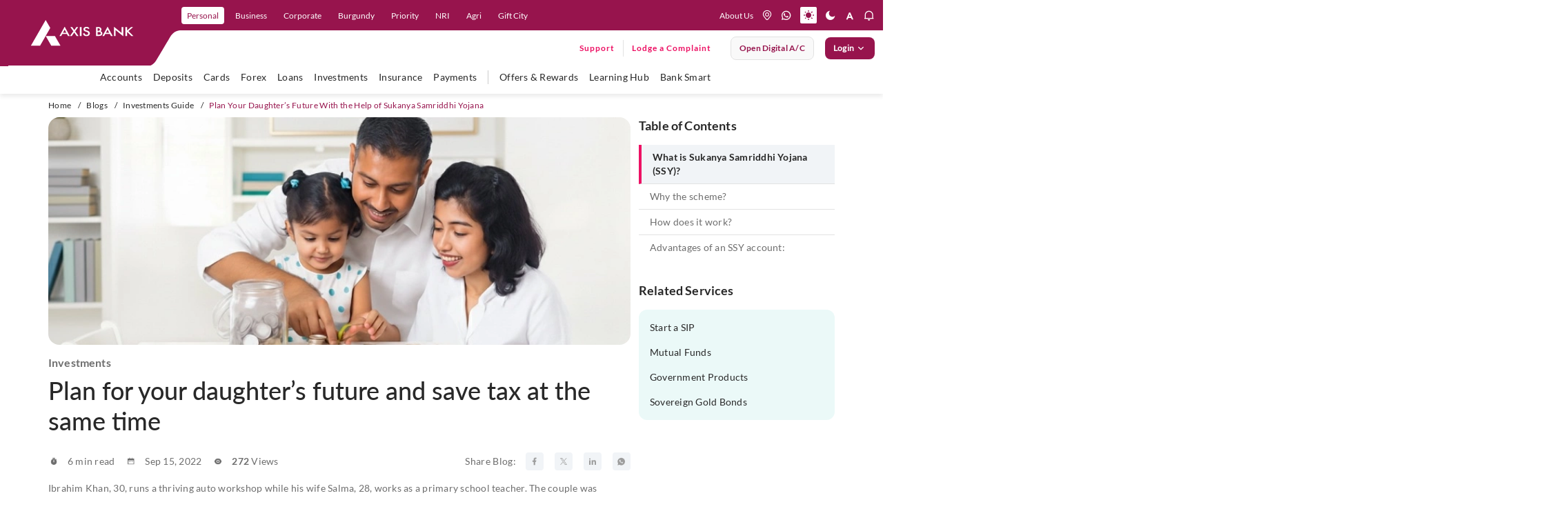

--- FILE ---
content_type: text/html; charset=utf-8
request_url: https://www.axis.bank.in/blogs/investments/plan-your-daughters-future-with-the-help-of-sukanya-samriddhi-yojana
body_size: 62941
content:
 <!DOCTYPE html> <html lang="en" class="accessibility"> <head> <title>
	Plan Your Daughters Future With the Help of Sukanya Samriddhi Yojana - Axis Bank
</title> <meta charset="utf-8"> <meta http-equiv="X-UA-Compatible" content="IE=edge"> <meta name="viewport" content="width=device-width, initial-scale=1, maximum-scale=1.0, user-scalable=no"> <link href="/assets/images/favicon.ico" type="image/ico/gif" sizes="16x16" rel="shortcut icon"> <link href="/assets/css/firstfold.css" rel="preload" as="style"> <link href="/assets/css/firstfold.css" rel="stylesheet"> <link rel="preload" fetchpriority="high" as="font" href="/assets/fonts/Lato-Regular.woff2" crossorigin="anonymous"> <link rel="preload" fetchpriority="high" as="font" href="/assets/fonts/Lato-Medium.woff2" crossorigin="anonymous"> <link rel="preload" fetchpriority="high" as="font" href="/assets/fonts/Lato-Semibold.woff2" crossorigin="anonymous"> <link rel="preload" fetchpriority="high" as="font" href="/assets/fonts/Lato-Bold.woff2" crossorigin="anonymous"> <link rel="preload" fetchpriority="high" as="font" href="/assets/fonts/Lato-BoldItalic.woff2" crossorigin="anonymous"> <link rel="preload" fetchpriority="high" as="image" href="/assets/images/menucurve.svg" media="(min-width: 1199px)"> <link rel="preload" as="image" href="/assets/images/menucurve-xs.svg" media="(max-width: 1198px)"> <link rel="manifest" href="/assets/push-notify/chrome/manifest.json"> <link rel="preload" href="/assets/css/vendorgrid.css" as="style"> <link href="/assets/css/vendorgrid.css" rel="stylesheet"> <link rel="preload" href="/assets/css/BlogMain.css" as="style"> <link rel="stylesheet" href="/assets/css/BlogMain.css" /> <link rel="preload" href="/assets/css/Custom.css" as="style"> <link href="/assets/css/Custom.css" rel="stylesheet"> <script type="text/javascript" src="https://cookie-manager.pyxis.privybyidfy.app/cookie-banner/assets/089cbc6cb1d0/16c14923-a5d9-45b0-8530-377845358e49" defer></script> <script rel="preload" src="/assets/js/vendor/jquery-3.7.1.min.js"></script> <noscript> <style>
            [data-aos] {
                opacity: 1 !important;
                transform: none !important;
            }

            .owl-carousel {
                display: block !important;
                overflow: visible !important;
            }

                .owl-carousel .item {
                    display: inline-block !important;
                    width: 100% !important; /* Or a fixed width */
                }
        </style> </noscript> <meta name="google-site-verification" content="N8aSIPz8W1jApC0xZJEDNz1mW1sKn-QwZOFOhS1eUrk" /> <meta name="keywords" content="sukanya samriddhi yojana, sukanya samriddhi account, sukanya samriddhi scheme, open sukanya samriddhi yojana account, axis bank sukanya samriddhi yojana account, ssy account, invest in ssy, ssy investment">
<meta property="og:title" content="Plan Your Daughters Future With the Help of Sukanya Samriddhi Yojana - Axis Bank">
<meta property="og:site_name" content="AxisBank">
<meta property="og:url" content="https://www.axis.bank.in/blogs/investments/plan-your-daughter-s-future-with-the-help-of-sukanya-samriddhi-yojana">
<meta property="og:description" content="A Sukanya Samriddhi Yojana (SSY) is a government-backed savings scheme, exclusively for the benefit of the girl child. Know more about the account online at Axis Bank!">
<meta property="og:type" content="website">
<meta property="og:image" content="https://www.axis.bank.in/assets/images/logo-white.png">
<meta name="twitter:card" content="summary_large_image">
<meta name="twitter:site" content="@AxisBank">
<meta name="twitter:title" content="Plan Your Daughters Future With the Help of Sukanya Samriddhi Yojana - Axis Bank">
<meta name="twitter:description" content="A Sukanya Samriddhi Yojana (SSY) is a government-backed savings scheme, exclusively for the benefit of the girl child. Know more about the account online at Axis Bank!">
<meta name="twitter:image" content="https://www.axis.bank.in/assets/images/logo-white.png">
<script type="application/ld+json">
{
  "@context": "https://schema.org/",
  "@type": "WebPage",
  "name": "Axis Bank",
  "speakable": {
    "@type": "SpeakableSpecification",
    "xPath": [
      "/html/head/title",
      "/html/head/meta[@name='description']/@content"
    ]
  },
  "url": "https://www.axis.bank.in/blogs/investments/plan-your-daughter-s-future-with-the-help-of-sukanya-samriddhi-yojana"
}
</script>
<script type="application/ld+json">

{
  "@context": "https://schema.org",
  "@type": "Article",
  "mainEntityOfPage": {
    "@type": "WebPage",
    "@id": "https://www.axis.bank.in/blogs/investments/plan-your-daughter-s-future-with-the-help-of-sukanya-samriddhi-yojana"
  },
  "headline": "Plan Your Daughters Future With the Help of Sukanya Samriddhi Yojana - Axis Bank",
  "description": "A Sukanya Samriddhi Yojana (SSY) is a government-backed savings scheme, exclusively for the benefit of the girl child. Know more about the account online at Axis Bank!",
  "keywords": [
    "sukanya samriddhi yojana, sukanya samriddhi account, sukanya samriddhi scheme, open sukanya samriddhi yojana account, axis bank sukanya samriddhi yojana account, ssy account, invest in ssy, ssy investment"
  ],
  "author": {
    "@type": "Organization",
    "name": "Axis Bank",
    "url": "https://www.axis.bank.in"
  },
  "publisher": {
    "@type": "Organization",
    "name": "Axis Bank",
    "logo": {
      "@type": "ImageObject",
      "url": "https://www.axis.bank.in/assets/images/logo-white.png"
    }
  }
}

</script>
<script type="application/ld+json">{
  "@context": "https://schema.org/",
  "@type": "BreadcrumbList",
  "itemListElement": [
    {
      "@type": "ListItem",
      "position": 1,
      "name": "Home",
      "item": "https://www.axis.bank.in"
    },
    {
      "@type": "ListItem",
      "position": 2,
      "name": "Blogs",
      "item": "https://www.axis.bank.in/blogs"
    },
    {
      "@type": "ListItem",
      "position": 3,
      "name": "Investments",
      "item": "https://www.axis.bank.in/blogs/investments"
    },
    {
      "@type": "ListItem",
      "position": 4,
      "name": "Plan Your Daughter S Future With The Help Of Sukanya Samriddhi Yojana",
      "item": "https://www.axis.bank.in/blogs/investments/plan-your-daughter-s-future-with-the-help-of-sukanya-samriddhi-yojana"
    }
  ]
}</script><meta name="Generator" content="Sitefinity 14.4.8121.0 DX" /><link rel="canonical" href="https://www.axis.bank.in/blogs/investments/plan-your-daughters-future-with-the-help-of-sukanya-samriddhi-yojana" /><meta name="description" content="A Sukanya Samriddhi Yojana (SSY) is a government-backed savings scheme, exclusively for the benefit of the girl child. Know more about the account online at Axis Bank!" /></head> <body class="noJS"> <!-- Start Header--> <header class="header"> <div class="header-container-main"> 

<div >
    <div class="sfContentBlock sf-Long-text" ><div class="header-container"><div class="hdr-logo"><button id="hamburger" type="button" aria-label="hamburger"><span></span><span></span><span></span></button><a href="/" data-eventlabel="axis logo" aria-label="User clicks on any item below on Top Nav" data-event="home_page_click" data-eventcategory="top nav" data-eventaction="top left nav - cta click"><img src="/assets/images/logo.svg" alt="Axis Bank" title="Axis Bank" data-sf-ec-immutable="" width="150" height="38" /></a>
 <div class="desk-logo-curve"><svg width="297" height="95" viewBox="0 0 297 95" xmlns="http://www.w3.org/2000/svg"><defs><clippath id="clip-unique-1"><rect width="297" height="95"></rect></clippath>
 </defs>
 <g clip-path="url(#clip-unique-1)"><path fill-rule="evenodd" clip-rule="evenodd" d="M-4.02734 0V95.9183H246.99C256.246 96.161 260.58 87.3665 260.58 87.3665C260.58 87.3665 273.038 66.6228 280.064 54.4192C286.224 43.117 296.324 44.03 296.324 44.03H332.264V0H-4.02734Z"></path></g>
 </svg>
 </div><div class="mob-logo-curve"><svg width="200" height="44" viewBox="0 0 200 44" fill="none" xmlns="http://www.w3.org/2000/svg"><path fill-rule="evenodd" clip-rule="evenodd" d="M0 5.25528e-07V44H152.922C158.11 44.002 160.057 39.6027 160.057 39.6027C160.057 39.6027 166.934 28.134 170.204 22.4252C173.479 16.7164 178.656 17.3222 178.656 17.3222H200V-1.75176e-07L0 5.25528e-07Z"></path></svg>
 </div></div><div class="nav-right xs-hide"><ul class="nav-primary"><li class="nav-item"><a href="/" tabindex="0" role="link" data-level="personal" class="nav-link" data-sf-ec-immutable="" aria-label="user clicks on Personal" data-event="home_page_click" data-eventcategory="top nav" data-eventaction="top nav - cta click" data-eventlabel="Personal">Personal</a></li><li class="nav-item"><a href="/business-banking" role="link" data-level="Business" class="nav-link" data-sf-ec-immutable="" aria-label="user clicks on Business" data-event="home_page_click" data-eventcategory="top nav" data-eventaction="top nav - cta click" data-eventlabel="Business">Business</a></li><li class="nav-item"><a href="/corporate" role="link" data-level="corporate" class="nav-link" data-sf-ec-immutable="" aria-label="user clicks on Corporate" data-event="home_page_click" data-eventcategory="top nav" data-eventaction="top nav - cta click" data-eventlabel="Corporate">Corporate</a></li><li class="nav-item"><a href="/burgundy" role="link" data-level="Burgundy" class="nav-link" data-sf-ec-immutable="" aria-label="user clicks on Burgundy" data-event="home_page_click" data-eventcategory="top nav" data-eventaction="top nav - cta click" data-eventlabel="Burgundy">Burgundy</a></li><li class="nav-item"><a href="/priority-banking-program" role="link" data-level="Priority" class="nav-link" data-sf-ec-immutable="" aria-label="user clicks on Priority" data-event="home_page_click" data-eventcategory="top nav" data-eventaction="top nav - cta click" data-eventlabel="Priority">Priority</a></li><li class="nav-item"><a href="/nri" role="link" data-level="nri" class="nav-link" data-sf-ec-immutable="" aria-label="user clicks on NRI" data-event="home_page_click" data-eventcategory="top nav" data-eventaction="top nav - cta click" data-eventlabel="NRI">NRI</a></li><li class="nav-item"><a href="/agri-and-rural" role="link" data-level="agri" class="nav-link" data-sf-ec-immutable="" aria-label="user clicks on Agri" data-event="home_page_click" data-eventcategory="top nav" data-eventaction="top nav - cta click" data-eventlabel="Agri">Agri</a>
 </li><li class="nav-item"><a href="/ibu-gift-city" role="link" data-level="Gift City" class="nav-link" data-sf-ec-immutable="" aria-label="user clicks on Gift City" data-event="home_page_click" data-eventcategory="top nav" data-eventaction="top nav - cta click" data-eventlabel="Gift City">Gift
 City</a></li></ul><div class="nav-secondary"><a href="/about-us" class="about-us-link" data-sf-ec-immutable="" aria-label="User clicks on help" data-event="home_page_click" data-eventcategory="top nav" data-eventaction="top right nav - cta click" data-eventlabel="about us">About Us</a>
 <ul class="hdr-nav-list"><!-- <li class="nav-item xs-hide about"></li> -->
 <li class="nav-item dropdown lang-dropdown"><select class="singleselect" aria-label="language select here"><option value="Eng" selected="selected" aria-label="user clicks on language change drop down" data-event="home_page_click" data-eventcategory="top nav" data-eventaction="top right nav - cta click" data-eventlabel="language dropdown">Eng
 </option>
 <option value="हिंदी" aria-label="user clicks on language change drop down" data-event="home_page_click" data-eventcategory="top nav" data-eventaction="top right nav - cta click" data-eventlabel="language dropdown">हिंदी
 </option>
 </select>
 </li></ul><ul class="hdr-nav-list icon-nav-list"><li class="nav-item"><a href="https://branch.axis.bank.in/" aria-label="location" title="location" class="nav-link" data-sf-ec-immutable=""><em class="icon icon-location"></em></a></li><li class="nav-item"><a href="https://application.axis.bank.in/Webforms/Whatsappbanking/Whatsappbanking.aspx?cta=homepage-navigation-whatsapp-banking&amp;_gl=1*setdx6*_gcl_au*MTE4ODcyODIyMC4xNzUxNDM4MDY5*_ga*OTUyODI2NTMzLjE3MzU4ODQwMTc.*_ga_CH41PE7401*czE3NTI1NTk5MjgkbzUyNCRnMSR0MTc1MjU2NDM4OCRqMTEkbDAkaDU1NzE1NDU0Ng.." aria-label="whatsapp" title="whatsapp" class="nav-link" data-sf-ec-immutable=""><em class="icon icon-whatsapp"></em></a></li><li class="nav-item"><a href="#" aria-label="light mode" title="light mode" class="mode-change light nav-link active" data-sf-ec-immutable=""><em class="icon icon-light"></em></a></li><li class="nav-item"><a href="#" aria-label="dark mode" title="dark mode" class="mode-change dark nav-link" data-sf-ec-immutable=""><em class="icon icon-dark"></em></a>
 </li><li class="nav-item dd-resize"><a href="#" aria-label="font resize" title="font resize" class="nav-link" data-sf-ec-immutable=""><em class="icon icon-a-normal"></em></a>
 <div class="dd-font-resize"><ul><li class="nav-item nav-font"><a href="#" role="button" aria-label="font resize Decrease" title="font Minus" class="resizer link fontScaler font-minus minusOne" data-sf-ec-immutable=""><em class="icon icon-a-minus"></em></a></li><li class="nav-item nav-font"><a href="#" role="button" aria-label="font resize Increase" title="font Reset" class="resizer link fontScaler font-reset resetOne" data-sf-ec-immutable=""><em class="icon icon-a-normal"></em></a></li><li class="nav-item nav-font"><a href="#" role="button" aria-label="font resize Normal" title="font Plus" class="resizer link fontScaler font-plus plusOne" data-sf-ec-immutable=""><em class="icon icon-a-plus"></em></a></li></ul></div></li><li class="nav-item notification-link"><a href="#" aria-label="notification" title="notification" class="nav-link" data-sf-ec-immutable=""><em class="icon icon-notification"></em></a>
 <div class="notification-menu"><ul class="notification-list"><li class="notification-item img-notif"><a href="https://maximus.axis.bank.in/external/customer/login/?product=personal&amp;utm_source=loans-product-page&amp;utm_medium=website&amp;utm_campaign=mlp-ipl-product-banner-applynow&amp;_gl=1*1s58l1h*_gcl_au*MTYzMjQyNDkyNS4xNzMzOTE0OTcw*_ga*MTYwMjY3Nzg2MS4xNzMzOTc1MjU2*_ga_CH41PE7401*MTczOTg1ODA4Ni4xODkuMC4xNzM5ODU4MDg2LjYwLjAuMA"><img src="[data-uri]" data-lazy-src="https://s7ap1.scene7.com/is/image/Targetaxisbank/PL_NotBot_Nov23_293x122" loading="lazy" class="at-element-click-tracking lazy-img" data-sf-ec-immutable="" /></a>
 </li><li class="notification-item img-notif"><a href="https://web.axis.bank.in/DigitalChannel/WebForm/?index6&amp;utm_medium=neoproduct&amp;utm_campaign=ccneo&amp;utm_source=website&amp;axisreferralcode=neoproduct"><img src="[data-uri]" data-lazy-src="https://s7ap1.scene7.com/is/image/Targetaxisbank/ETBNeo_July25_Note_293x122" class="at-element-click-tracking lazy-img" loading="lazy" data-sf-ec-immutable="" /></a>
 </li><li class="notification-item content-notif"><div class="notification-icon"><img src="[data-uri]" data-lazy-src="/images/default-source/mega-menu/axis-icon-circle.png?sfvrsn=8f3f1de5_1" height="32" class="notif-icon lazy-img" width="32" alt="Axis Icon" data-sf-ec-immutable="" /></div><div class="notification-text"><p class="notification-title">Axis Bank is now on WhatsApp !</p><p class="notification-sub-title">Send us a 'Hi' on 7036165000 for all your banking needs</p><a href="https://application.axis.bank.in/Webforms/Whatsappbanking/Whatsappbanking.aspx?cta=-product-page-banner-sign-up-whatsapp-banking&amp;_gl=1*1liv8pn*_gcl_au*MTkwNzU3NzczNy4xNzQzNjU3NDc5*_ga*NTUwMjE0MjU1LjE3NDM2NTc0ODA.*_ga_CH41PE7401*czE3NDc2NDE2MzYkbzM0JGcxJHQxNzQ3NjQxNjU5JGozNyRsMCRoMjEyMjY0NzI1OCRkdGRVakhscnVQQUpfVnRmU1Bha3JfVkNOd2lHWmdDT1ZfZw.." class="link-more link-btn" data-sf-ec-immutable="">SIGN-UP</a>
 </div></li></ul></div></li></ul></div><div class="nav-ternary xs-hide"><div class="ff-search-wrapper"></div><ul class="main-nav-list"><li class="support-lodge-wrap"><div class="support-link-wrap"><a href="https://application.axis.bank.in/webforms/axis-support/index.aspx?cta=axis-support-header" title="Support" class="link-btn support-link" data-sf-ec-immutable="">Support</a></div><div class="lodge-link-wrap"><a href="https://application.axis.bank.in/webforms/axis-support/index.aspx?complaintpopup=y" title="" class="link-btn lodge-comp-link" data-sf-ec-immutable="" target="_blank">Lodge a Complaint</a></div></li><li class="btn-li"><a href="https://leap.axis.bank.in/?utm_source=website&amp;utm_medium=website-megamenu&amp;utm_cta=homepage-placeholder" target=" _blank" contenteditable="false" class="btn btn-secondary open-digital-btn" aria-label="User clicks on open digital account" data-event="home_page_click" data-eventcategory="top nav" data-eventaction="top right nav - cta click" data-eventlabel="open digital account" data-sf-ec-immutable="">Open digital A/C </a></li><li class="btn-li login"><button id="btnLogin" type="button" contenteditable="false" class="btn btn-primary btnLogin">Login <span class="icon-rightarrow"></span></button><div class="accord-wrap"><ul class="accord-list"><li class="accord-item"><button><p class="accord-title">Internet Banking</p><span class="icon icon-accord-arrow"></span></button><div class="accord-content" style="display:none;"><div class="inner-cont"><div class="cont-wrap"><span class="menu-text">Personal</span>
 <div class="btn-wrap"><a href="https://omni.axis.bank.in/axisretailbanking/" title="Login" class="btn btn-primary" data-sf-ec-immutable="">Login</a><a href="https://omni.axis.bank.in/axisretailbanking/#/99/DEEPLINK/APPREGI/c3ViTW9kdWxlPXJlZ2lzdGVyJmlzRGVlcExpbms9dHJ1ZQ=" title="Register" class="btn btn-secondary" data-sf-ec-immutable="">Register</a></div></div><div class="cont-wrap"><em class="menu-text">neo for corporates
                                                <span class="nwBlinktxt">New</span>
 </em>
 <div class="btn-wrap"><a href="https://nfc.axis.bank.in/pre-login-interim" title="Login" class="btn btn-primary" data-sf-ec-immutable="">Login</a>
 </div><div class="cont-wrap"><em class="menu-text">neo for business

                                                </em>
 <div class="btn-wrap"><a href="https://neo.axis.bank.in/login/customer" title="Login" class="btn btn-primary" data-sf-ec-immutable="">Login</a><a href="https://neo.axis.bank.in/axis-onboarding" title="Register" class="btn btn-secondary" data-sf-ec-immutable="">Register</a></div><a tabindex="0" class="section-desc-small" data-sf-ec-immutable="">For Sole Props and
                                                    individuals with CA <span class="nwBlinktxt txt-sm">New</span></a>
 </div><div class="cont-wrap"><span class="menu-text">IBU GIFT city retail </span>
 <div class="btn-wrap"><a href="https://giftcity.axis.bank.in/axisibunetbanking/" title="Login" class="btn btn-primary" data-sf-ec-immutable="">Login</a></div></div><div class="cont-wrap"><span class="menu-text">IBU GIFT city corporate
                                                </span>
 <div class="btn-wrap"><a href="https://corpgiftcity.axis.bank.in/pre-login" title="Login" class="btn btn-primary" data-sf-ec-immutable="">Login</a></div></div></div></div></div></li><li class="accord-item"><button><p class="accord-title">Mobile Banking</p><span class="icon icon-accord-arrow"></span></button><div class="accord-content"><div class="inner-cont"><div class="cont-wrap with-img"><img src="[data-uri]" data-lazy-src="/images/default-source/default-album/open-app-qr-mob.png?sfvrsn=e1cc09c_1" loading="lazy" class="imgBr lazy-img" sfref="[images%7COpenAccessDataProvider]dec788fd-54db-48ec-8510-84277390e48d" data-sf-ec-immutable="" /><span class="menu-text">Explore 250+ banking
                                                services on Axis Mobile App <br />Scan to Download</span>

 </div><div class="cont-wrap"><a href="https://axisbank.onelink.me/967567770?pid=Websitebanner_dwlink_loginmenu&amp;c=Websitebanner_dwlink_loginmenu&amp;af_dp=axisbank://axis.com/NEWDASH&amp;utm_source=login-menu&amp;utm_medium=website-banner" title="Paypro" data-sf-ec-immutable=""><span class="menu-text">Click to
                                                    download Axis Mobile App open</span></a>

 </div><div class="cont-wrap"><a href="/bank-smart/open-by-axis-bank" title="Paypro" data-sf-ec-immutable=""><span class="menu-text">Click to
                                                    explore Axis Mobile App open</span></a>

 </div></div></div></li><li class="accord-item"><button><p class="accord-title">CMS and Payment Solution</p><span class="icon icon-accord-arrow"></span></button><div class="accord-content"><div class="inner-cont"><div class="cont-wrap"><a href="https://paypro.axis.bank.in/corporateWeb/" title="Paypro"><span class="menu-text" data-sf-ec-immutable="">Paypro</span></a>

 </div></div></div></li><li class="accord-item"><button><p class="accord-title">Cards</p><span class="icon icon-accord-arrow"></span></button><div class="accord-content"><div class="inner-cont"><div class="cont-wrap"><a href="https://prepaidcards.axis.bank.in/AxisPortalWeb/" title="Multi-Currency Forex Card" data-sf-ec-immutable=""><span class="menu-text">Multi-Currency Forex Card</span></a>

 </div><div class="cont-wrap"><a href="https://omni.axis.bank.in/axisretailbanking/" title="Credit Card Login" data-sf-ec-immutable=""><span class="menu-text">Credit Card
                                                    Login</span></a>

 </div><div class="cont-wrap"><a href="https://prepaid-customer.axis.bank.in/customerportal/#/axis-login" title="Prepaid Cards" data-sf-ec-immutable=""><span class="menu-text">Prepaid Cards</span></a>

 </div><div class="cont-wrap"><a href="https://transitprepaid.axis.bank.in/#/login/" title="Transit Cards" data-sf-ec-immutable=""><span class="menu-text">Transit Cards</span></a>

 </div></div></div></li><!-- <li class="accord-item"><button>
                                    <p class="accord-title"><a href="https://straight2axis.axis.bank.in/CorporatePortal/login" title="Power Access" data-sf-ec-immutable=""><span class="menu-text">Power Access</span></a></p><span class="icon icon-accord-arrow"></span>
                                </button><div class="accord-content">
                                    <div class="inner-cont">
                                        <div class="cont-wrap"><a href="https://straight2axis.axis.bank.in/CorporatePortal/login" title="Power Access" data-sf-ec-immutable=""><span class="menu-text">Power Access</span></a>

                                        </div>
                                    </div>
                                </div> 
                            </li> -->
 <li class="accord-item"><button><p class="accord-title">Remit Money</p><span class="icon icon-accord-arrow"></span></button><div class="accord-content"><div class="inner-cont"><div class="cont-wrap"><a href="https://www.remitmoney.com/" title="Remit Money" data-sf-ec-immutable=""><span class="menu-text">Remit Money</span></a>

 </div><div class="cont-wrap"><a href="https://www.remitmoney.com/signup" title="Register" data-sf-ec-immutable=""><span class="menu-text">Register</span></a>

 </div></div></div></li><li class="accord-item"><button><p class="accord-title">EDGE REWARDS</p><span class="icon icon-accord-arrow"></span></button><div class="accord-content"><div class="inner-cont"><div class="cont-wrap"><a href="https://edgerewards.axis.bank.in" title="Register" data-sf-ec-immutable=""><span class="menu-text">EDGE
 REWARDS</span></a>

 </div></div></div></li><li class="accord-item"><button><p class="accord-title">FASTag</p><span class="icon icon-accord-arrow"></span></button><div class="accord-content"><div class="inner-cont"><div class="cont-wrap"><a href="https://fastag.axis.bank.in/CEBAWEB/default.aspx" title="Retail" data-sf-ec-immutable=""><span class="menu-text">Retail</span></a>

 </div><div class="cont-wrap"><a href="https://fastag.axis.bank.in/CEBAWEB/default.aspx" title="Corporate" data-sf-ec-immutable=""><span class="menu-text">Corporate</span></a>

 </div></div></div></li></ul></div></li></ul></div></div><div class="nav-right-xs"><ul class="hdr-nav-list dev-hdr-nav-list"><li class="nav-item notification-link"><a href="#" aria-label="notification" title="notification" class="nav-link" data-sf-ec-immutable=""><em class="icon icon-notification"></em></a>
 <div class="notification-menu"><ul class="notification-list"><li class="notification-item img-notif"><a href="https://maximus.axis.bank.in/external/customer/login/?product=personal&amp;utm_source=loans-product-page&amp;utm_medium=website&amp;utm_campaign=mlp-ipl-product-banner-applynow&amp;_gl=1*1s58l1h*_gcl_au*MTYzMjQyNDkyNS4xNzMzOTE0OTcw*_ga*MTYwMjY3Nzg2MS4xNzMzOTc1MjU2*_ga_CH41PE7401*MTczOTg1ODA4Ni4xODkuMC4xNzM5ODU4MDg2LjYwLjAuMA"><img src="[data-uri]" data-lazy-src="https://s7ap1.scene7.com/is/image/Targetaxisbank/PL_NotBot_Nov23_293x122" class="at-element-click-tracking lazy-img" loading="lazy" "="" data-sf-ec-immutable="" /></a>
 </li><li class=" notification-item img-notif"><a href="https://web.axis.bank.in/DigitalChannel/WebForm/?index6&amp;utm_medium=neoproduct&amp;utm_campaign=ccneo&amp;utm_source=website&amp;axisreferralcode=neoproduct"><img src="[data-uri]" data-lazy-src="https://s7ap1.scene7.com/is/image/Targetaxisbank/ETBNeo_July25_Note_293x122" class="at-element-click-tracking lazy-img" loading="lazy" data-sf-ec-immutable="" /></a>
 </li><li class="notification-item content-notif"><div class="notification-icon"><a href="" data-sf-ec-immutable=""></a><a href="https://web.axis.bank.in/DigitalChannel/WebForm/?index6&amp;utm_medium=neoproduct&amp;utm_campaign=ccneo&amp;utm_source=website&amp;axisreferralcode=neoproduct"><img src="[data-uri]" data-lazy-src="/images/default-source/mega-menu/axis-icon-circle.png?sfvrsn=8f3f1de5_1" height="32" loading="lazy" class="notif-icon lazy-img" width="32" alt="Axis Icon" data-sf-ec-immutable="" /></a></div><div class="notification-text"><p class="notification-title">Axis Bank is now on WhatsApp !</p><p class="notification-sub-title">Send us a 'Hi' on 7036165000 for all your banking needs</p><a href="https://application.axis.bank.in/Webforms/Whatsappbanking/Whatsappbanking.aspx?cta=-product-page-banner-sign-up-whatsapp-banking&amp;_gl=1*1liv8pn*_gcl_au*MTkwNzU3NzczNy4xNzQzNjU3NDc5*_ga*NTUwMjE0MjU1LjE3NDM2NTc0ODA.*_ga_CH41PE7401*czE3NDc2NDE2MzYkbzM0JGcxJHQxNzQ3NjQxNjU5JGozNyRsMCRoMjEyMjY0NzI1OCRkdGRVakhscnVQQUpfVnRmU1Bha3JfVkNOd2lHWmdDT1ZfZw" class="link-more link-btn" data-sf-ec-immutable="" target="_blank">SIGN-UP</a>
 </div></li></ul></div></li><li class="nav-item" id="mob_search_icon"><a href="javascript:handleSearch();" aria-label="search" title="search" class="nav-link" data-event="home_page_click" data-eventcategory="top nav" data-eventaction="top right nav - cta click" data-eventlabel="icons - search" data-sf-ec-immutable=""><em class="icon icon-search"></em></a>
 <div class="ff-search-wrapper"></div></li><li class="nav-item"><a href="https://application.axis.bank.in/Webforms/Whatsappbanking/Whatsappbanking.aspx?cta=homepage-navigation-whatsapp-banking" aria-label="whatsapp" title="whatsapp" class="nav-link" data-sf-ec-immutable="" data-event="home_page_click" data-eventcategory="top nav" data-eventaction="top right nav - cta click" data-eventlabel="icons - whatsapp"><em class="icon icon-whatsapp"></em></a></li><li class="support-lodge-wrap"><div class="support-link-wrap"><a a="" href="https://application.axis.bank.in/webforms/axis-support/index.aspx?cta=axis-support-header" title="Support" class="link-btn support-link" data-sf-ec-immutable="">Support</a></div></li><li class="btn-li login"><button id="btnLogin" type="button" contenteditable="false" class="btn btn-primary btnLogin" aria-label="User clicks on Login" data-event="home_page_click" data-eventcategory="top nav" data-eventaction="top right nav - cta click" data-eventlabel="login">Login
 </button><div class="accord-wrap"><ul class="accord-list"><li class="accord-item"><button><p class="accord-title">Internet Banking</p><span class="icon icon-accord-arrow"></span></button><div class="accord-content" style="display:none;"><div class="inner-cont"><div class="cont-wrap"><span class="menu-text">Personal</span>
 <div class="btn-wrap"><a href="https://omni.axis.bank.in/axisretailbanking/" title="Login" class="btn btn-primary" data-sf-ec-immutable="">Login</a><a href="https://omni.axis.bank.in/axisretailbanking/#/99/DEEPLINK/APPREGI/c3ViTW9kdWxlPXJlZ2lzdGVyJmlzRGVlcExpbms9dHJ1ZQ=" title="Register" class="btn btn-secondary" data-sf-ec-immutable="">Register</a></div></div><div class="cont-wrap"><em class="menu-text">neo for corporates <span class="nwBlinktxt txt-sm">New</span></em>
 <div class="btn-wrap"><a href="https://nfc.axis.bank.in/pre-login-interim" title="Login" class="btn btn-primary" data-sf-ec-immutable="">Login</a>
 </div><div class="cont-wrap"><em class="menu-text">neo for business</em>
 <div class="btn-wrap"><a href="https://neo.axis.bank.in/login/customer" title="Login" class="btn btn-primary" data-sf-ec-immutable="">Login</a><a href="https://neo.axis.bank.in/axis-onboarding" title="Register" class="btn btn-secondary" data-sf-ec-immutable="">Register</a></div><a tabindex="0" class="section-desc-small" data-sf-ec-immutable="">For Sole Props and
                                                individuals with CA <span class="nwBlinktxt txt-sm">New</span></a>
 </div><div class="cont-wrap"><span class="menu-text">IBU GIFT city retail </span>
 <div class="btn-wrap"><a href="https://giftcity.axis.bank.in/axisibunetbanking/" title="Login" class="btn btn-primary" data-sf-ec-immutable="">Login</a></div></div><div class="cont-wrap"><span class="menu-text">IBU GIFT city corporate </span>
 <div class="btn-wrap"><a href="https://corpgiftcity.axis.bank.in/pre-login" title="Login" class="btn btn-primary" data-sf-ec-immutable="">Login</a></div></div></div></div></div></li><li class="accord-item"><button><p class="accord-title">Mobile Banking</p><span class="icon icon-accord-arrow"></span></button><div class="accord-content"><div class="inner-cont"><div class="cont-wrap"><img src="[data-uri]" data-lazy-src="/images/default-source/default-album/open-app-qr-mob.png?sfvrsn=e1cc09c_1" loading="lazy" class="imgBr lazy-img" data-sf-ec-immutable="" /><span class="menu-text">Explore 250+ banking
                                            services on Axis Mobile App <br />Scan to Download</span>

 </div><div class="cont-wrap"><a href="https://axisbank.onelink.me/967567770?pid=Websitebanner_dwlink_loginmenu&amp;c=Websitebanner_dwlink_loginmenu&amp;af_dp=axisbank://axis.com/NEWDASH&amp;utm_source=login-menu&amp;utm_medium=website-banner" title="Paypro" data-sf-ec-immutable=""><span class="menu-text">Click to
                                                download Axis Mobile App open</span></a>

 </div><div class="cont-wrap"><a href="/bank-smart/open-by-axis-bank" title="Paypro" data-sf-ec-immutable=""><span class="menu-text">Click to
                                                explore Axis Mobile App open</span></a>

 </div></div></div></li><li class="accord-item"><button><p class="accord-title">CMS and Payment Solution</p><span class="icon icon-accord-arrow"></span></button><div class="accord-content"><div class="inner-cont"><div class="cont-wrap"><a href="https://paypro.axis.bank.in/corporateWeb/" title="Paypro"><span class="menu-text" data-sf-ec-immutable="">Paypro</span></a>

 </div></div></div></li><li class="accord-item"><button><p class="accord-title">Cards</p><span class="icon icon-accord-arrow"></span></button><div class="accord-content"><div class="inner-cont"><div class="cont-wrap"><a href="https://prepaidcards.axis.bank.in/AxisPortalWeb/" title="Multi-Currency Forex Card" data-sf-ec-immutable=""><span class="menu-text">Multi-Currency Forex Card</span></a>

 </div><div class="cont-wrap"><a href="https://omni.axis.bank.in/axisretailbanking/" title="Credit Card Login" data-sf-ec-immutable=""><span class="menu-text">Credit Card
                                                Login</span></a>

 </div><div class="cont-wrap"><a href="https://prepaid-customer.axis.bank.in/customerportal/#/axis-login" title="Prepaid Cards" data-sf-ec-immutable=""><span class="menu-text">Prepaid Cards</span></a>

 </div><div class="cont-wrap"><a href="https://transitprepaid.axis.bank.in/#/login" title="Transit Cards" data-sf-ec-immutable=""><span class="menu-text">Transit Cards</span></a>

 </div></div></div></li><!-- <li class="accord-item"><button>
                                <p class="accord-title">Power Access</p><span class="icon icon-accord-arrow"></span>
                            </button>
                            <div class="accord-content">
                                <div class="inner-cont">
                                    <div class="cont-wrap"><a href="https://straight2axis.axis.bank.in/CorporatePortal/login" title="Power Access" data-sf-ec-immutable=""><span class="menu-text">Power
                                                Access</span></a>

                                    </div>
                                </div>
                            </div>
                        </li> -->
 <li class="accord-item"><button><p class="accord-title">Remit Money</p><span class="icon icon-accord-arrow"></span></button><div class="accord-content"><div class="inner-cont"><div class="cont-wrap"><a href="https://www.remitmoney.com/" title="Remit Money" data-sf-ec-immutable=""><span class="menu-text">Remit Money</span></a>

 </div><div class="cont-wrap"><a href="https://www.remitmoney.com/signup" title="Register" data-sf-ec-immutable=""><span class="menu-text">Register</span></a>

 </div></div></div></li><li class="accord-item"><button><p class="accord-title">EDGE REWARDS</p><span class="icon icon-accord-arrow"></span></button><div class="accord-content"><div class="inner-cont"><div class="cont-wrap"><a href="https://edgerewards.axis.bank.in" title="Register" data-sf-ec-immutable=""><span class="menu-text">EDGE REWARDS</span></a>

 </div></div></div></li><li class="accord-item"><button><p class="accord-title">FASTag</p><span class="icon icon-accord-arrow"></span></button><div class="accord-content"><div class="inner-cont"><div class="cont-wrap"><a href="https://fastag.axis.bank.in/CEBAWEB/default.aspx" title="Retail" data-sf-ec-immutable=""><span class="menu-text">Retail</span></a>

 </div><div class="cont-wrap"><a href="https://fastag.axis.bank.in/CEBAWEB/default.aspx" title="Corporate" data-sf-ec-immutable=""><span class="menu-text">Corporate</span></a>

 </div></div></div></li></ul></div></li></ul></div></div></div>
</div>
 </div> <div class="nav-level1"> 

<div >
    <div class="sfContentBlock sf-Long-text" ><a href="#" class="offcanvas-logo lg-hide"><img loading="lazy" src="[data-uri]" data-lazy-src="/assets/images/axis-bank-mob.svg" data-normal="/assets/images/axis-bank-mob.svg" data-dark="/assets/images/axis-bank-mob-dark.svg" alt="Axis Bank" title="Axis Bank" class="darkImg lazy-img" width="121" height="31" data-sf-ec-immutable="" /></a>
<div class="nav-primary-main"><ul class="nav-primary"><li class="nav-item"><a href="/" data-level="personal" class="nav-link active" data-sf-ec-immutable="">Personal</a></li><li class="nav-item"><a href="/business-banking" data-level="Business" class="nav-link" data-sf-ec-immutable="">Business</a></li><li class="nav-item"><a href="/corporate" data-level="corporate" class="nav-link" data-sf-ec-immutable="">Corporate</a></li><li class="nav-item"><a href="/burgundy" data-level="burgundy" class="nav-link" data-sf-ec-immutable="">Burgundy</a></li><li class="nav-item"><a href="/priority-banking-program" data-level="priority" class="nav-link" data-sf-ec-immutable="">Priority</a></li><li class="nav-item"><a href="/nri" data-level="nri" class="nav-link" data-sf-ec-immutable="">NRI</a></li><li class="nav-item"><a href="/agri-and-rural" data-level="agri" class="nav-link" data-sf-ec-immutable="">Agri</a></li><li class="nav-item"><a href="/Ibu-gift-city" data-level="gift city" class="nav-link" data-sf-ec-immutable="">Gift City</a></li></ul></div></div>
</div> 

<div >
    <div class="sfContentBlock sf-Long-text" ><div class="search-container-Mob"></div></div>
</div> <div class="navigationmenu"> 

<div >
    <div class="sfContentBlock sf-Long-text" ><div id="personal" class="mainLevelItem active"><ul class="nav-list"><li class="nav-item megadd"><span class="drop-arrow icon-rightarrow"></span><a href="/accounts" class="nav-link" data-sf-ec-immutable="" aria-label="user hovers on accounts" data-event="home_page_click" data-eventcategory="hover menu" data-eventaction="mega nav hover" data-eventlabel="accounts">Accounts</a>
 <div class="dropdown-menu"><div class="lg-hide mb-firstMenu"><span class="drop-back-icn icon-rightarrow"></span><a href="/accounts" data-eventlabel="accounts" aria-label="user hovers on accounts" data-event="home_page_click" class="dd-back" data-eventcategory="hover menu" data-eventaction="mega nav hover">Accounts </a></div><div class="tabbed-content tabs-side"><div class="tabs"><ul><li><a href="/accounts/digital-savings-account" data-eventlabel="Digital Savings Account" aria-label="user clicks on Digital Savings Account" data-event="home_page_click" title="Digital Savings Account" data-eventcategory="open nav" class="menuitem active" data-eventaction="open nav click" data-sf-ec-immutable="">Digital Savings Account</a></li><li><a href="/accounts/savings-account" data-eventlabel="Savings Account" aria-label="user clicks on Savings Account" data-event="home_page_click" title="Savings Account" data-eventcategory="open nav" class="menuitem" data-eventaction="open nav click" data-sf-ec-immutable="">Savings Account</a></li><li><a href="/accounts/salary-account/digital-salary-account" data-eventlabel="Digital Salary Account" aria-label="user clicks on Digital Salary Account" data-event="home_page_click" title="Digital Salary Account" data-eventcategory="open nav" class="menuitem" data-eventaction="open nav click" data-sf-ec-immutable="">Digital Salary Account</a>
 </li><li><a href="/accounts/salary-account" data-eventlabel="Salary Account" aria-label="user clicks on Salary Account" data-event="home_page_click" title="Salary Account" data-eventcategory="open nav" class="menuitem" data-eventaction="open nav click" data-sf-ec-immutable="">Salary
 Account</a></li><li><a href="/business-banking/digital-current-account" data-eventlabel="Digital Current Account" aria-label="user clicks on Digital Current Account" data-event="home_page_click" title="Digital Current Account" data-eventcategory="open nav" class="menuitem" data-eventaction="open nav click" data-sf-ec-immutable="">Digital Current
                                    Account</a></li><li><a href="/business-banking/current-account" data-eventlabel="Current Account" aria-label="user clicks on Current Account" data-event="home_page_click" title="Current Account" data-eventcategory="open nav" class="menuitem" data-eventaction="open nav click" data-sf-ec-immutable="">Current
 Account</a></li><li><a href="/accounts/savings-account/trust-ngo-institutional-savings-account" data-eventlabel="Trust NGO Institutional Savings Account" aria-label="user clicks on Trust NGO Savings Account" data-event="home_page_click" title="Trust NGO Institutional Savings Account" data-eventcategory="open nav" class="menuitem" data-eventaction="open nav click" data-sf-ec-immutable="">Trust NGO
                                    Institutional Savings Account</a></li><li><a href="/accounts/safe-deposit-locker" data-eventlabel="Safe Deposit Locker" aria-label="user clicks on Safe Deposit Locker" data-event="home_page_click" title="Safe Deposit Locker" data-eventcategory="open nav" class="menuitem" data-eventaction="open nav click" data-sf-ec-immutable="">Safe Deposit Locker</a>
 </li><li><a href="/accounts/safe-custody" data-eventlabel="Safe Custody" aria-label="user clicks on Safe Custody" data-event="home_page_click" title="Safe Custody" data-eventcategory="open nav" class="menuitem" data-eventaction="open nav click" data-sf-ec-immutable="">Safe Custody</a></li><li><a href="/accounts/pension-disbursement-account" data-eventlabel="Pension Disbursement Account" aria-label="user clicks on Pension Disbursement Account" data-event="home_page_click" title="Pension Disbursement Account" data-eventcategory="open nav" class="menuitem" data-eventaction="open nav click" data-sf-ec-immutable="">Pension Disbursement Account</a></li><li><a href="/accounts/pradhan-mantri-jan-dhan-yojana-pmjdy" data-eventlabel="PMJDY" aria-label="user clicks on PMJDY" data-event="home_page_click" title="PMJDY" data-eventcategory="open nav" class="menuitem" data-eventaction="open nav click" data-sf-ec-immutable="">PMJDY</a>
 </li><li><a href="/silver-linings-program?cta=homepage-main-menu-silver-linings-program" data-eventlabel="Silver Linings Program" aria-label="user clicks on Silver Linings Program" data-event="home_page_click" title="Silver Linings Program" data-eventcategory="open nav" class="menuitem" data-eventaction="open nav click" data-sf-ec-immutable="">Silver Linings Program</a>
 </li><li><a href="/doctors-program" data-eventlabel="Doctors Banking Program" aria-label="user clicks on Doctors Banking Program" data-event="home_page_click" title="Doctors Banking Program" data-eventcategory="open nav" class="menuitem" data-eventaction="open nav click" data-sf-ec-immutable="">Doctors Banking
                                    Program</a>
 </li><li><a href="/young-sparks-banking-program" data-eventlabel="Young sparks program " aria-label="user clicks on Young sparks program " data-event="home_page_click" title="Young sparks program " data-eventcategory="open nav" class="menuitem" data-eventaction="open nav click" data-sf-ec-immutable="">Young sparks program </a>
 </li><li><a href="/self-employed-banking-program" data-eventlabel="Self Employed Banking Program " aria-label="user clicks on Self Employed Banking Program " data-event="home_page_click" title="Self Employed Banking Program " data-eventcategory="open nav" class="menuitem" data-eventaction="open nav click" data-sf-ec-immutable="">Self Employed Banking Program</a>
 </li></ul></div><div class="menuItemContent active"><a href="/accounts/digital-savings-account" data-eventlabel="Digital Savings Account" aria-label="user clicks on Digital Savings Account" data-event="home_page_click" class="menuItem-link lg-hide" data-eventcategory="open nav" data-eventaction="open nav click" data-sf-ec-immutable="">Digital Savings Account</a>
 <div class="item-content"><div class="dd-level2"><div class="innerLeftCol"><div class="list-inline filter-list filter-radio-list"><label for="lifestyle" class="radio-label active"><input id="lifestyle" type="radio" name="digitalSavingsAccFilter" tabindex="0" aria-selected="false" aria-label="Lifestyle" title="Lifestyle" class="filter-radio" checked="checked" />Lifestyle
 </label>
 <label for="premium" class="radio-label">
 <input id="premium" type="radio" name="digitalSavingsAccFilter" tabindex="0" aria-selected="false" aria-label="Premium" title="Premium" class="filter-radio" />Premium
 </label>
 <label for="dedicatedRM" class="radio-label">
 <input id="dedicatedRM" type="radio" name="digitalSavingsAccFilter" tabindex="0" aria-selected="false" aria-label="Dedicated RM" title="Dedicated RM" class="filter-radio" />Dedicated RM
                                        </label>
 <label for="zeroBalance" class="radio-label">
 <input id="zeroBalance" type="radio" name="digitalSavingsAccFilter" tabindex="0" aria-selected="true" aria-label="Zero Balance" title="Zero Balance" class="filter-radio" />Zero Balance
                                        </label>
 </div><!-- <ul class="list-inline filter-list">
                                        <li><a href="#" title="Lifestyle" class="filtertab active" data-sf-ec-immutable="">Lifestyle</a></li>
                                        <li><a href="#" title="Premium" class="filtertab" data-sf-ec-immutable="">Premium</a></li>
                                        <li><a href="#" title="Dedicated RM" class="filtertab" data-sf-ec-immutable="">Dedicated RM</a></li>
                                        <li><a href="#" title="Zero Balance" class="filtertab" data-sf-ec-immutable="">Zero Balance</a></li>
                                    </ul> -->
 <div class="header-dividertop"></div><div class="row"><div class="filter-list-item-container"><div class="filter-list-item active"><a href="/accounts/savings-account/easy-access-digital-savings-account" title="" class="card-column" data-sf-ec-immutable=""><div class="card"><p class="card-title"><span class="strong">Easy Access</span>
 Digital Savings Account</p></div></a>
 <a href="/accounts/savings-account/priority-digital-savings-account" title="" class="card-column" data-sf-ec-immutable="">
 <div class="card"><p class="card-title"><span class="strong">Priority</span>
 Digital Savings Account</p></div></a>

 <a href="/accounts/savings-account/burgundy-digital-savings-account" title="Burgundy Digital Savings Account" class="card-column" data-sf-ec-immutable="">
 <div class="card"><p class="card-title"><span class="strong">Burgundy
 </span> Digital Savings Account</p></div></a>
 <a href="/accounts/savings-account/liberty-digital-savings-account" title="" class="card-column" data-sf-ec-immutable="">
 <div class="card"><p class="card-title"><span class="strong">Liberty
 </span> Digital Savings Account</p></div></a>
 <a href="/accounts/savings-account/prestige-digital-savings-account" title="" class="card-column" data-sf-ec-immutable="">
 <div class="card"><p class="card-title"><span class="strong">Prestige
 </span> Digital Savings Account</p></div></a>
 <a href="/accounts/savings-account/amaze-zero-balance-savings-account" title="" class="card-column" data-sf-ec-immutable="">
 <div class="card"><p class="card-title"><span class="strong">Amaze
 </span>Zero Balance Savings Account</p></div></a>
 </div></div></div><div class="row"><div class="filter-list-item-container"><div class="filter-list-item"><a href="/accounts/savings-account/burgundy-digital-savings-account" title="Burgundy Digital Savings Account" class="card-column" data-sf-ec-immutable=""><div class="card"><p class="card-title"><span class="strong">Burgundy</span>
 Digital Savings Account </p></div></a><a href="/accounts/savings-account/priority-digital-savings-account" title="" class="card-column" data-sf-ec-immutable="">
 <div class="card"><p class="card-title"><span class="strong">Priority
 </span> Digital&nbsp; Savings Account</p></div></a>

 <a href="/accounts/savings-account/prestige-digital-savings-account" title="" class="card-column" data-sf-ec-immutable="">
 <div class="card"><p class="card-title"><span class="strong">Prestige
 </span>Digital Savings Account</p></div></a>
 </div></div></div><div class="row"><div class="filter-list-item-container"><div class="filter-list-item"><a href="/accounts/savings-account/prestige-digital-savings-account" title="" class="card-column" data-sf-ec-immutable=""><div class="card"><p class="card-title"><span class="strong">Prestige</span>
 Digital Savings Account</p></div></a><a href="/accounts/savings-account/burgundy-digital-savings-account" title="Burgundy Digital Savings Account" class="card-column" data-sf-ec-immutable="">
 <div class="card"><p class="card-title"><span class="strong">Burgundy
 </span> Digital Savings Account</p></div></a><a href="/accounts/savings-account/priority-digital-savings-account" title="" class="card-column" data-sf-ec-immutable="">
 <div class="card"><p class="card-title"><span class="strong">Priority
 </span> Digital Savings Account</p></div></a></div></div></div><div class="row"><div class="filter-list-item-container"><div class="filter-list-item"><a href="/accounts/savings-account/amaze-zero-balance-savings-account" title="" class="card-column" data-sf-ec-immutable=""><div class="card"><p class="card-title"><span class="strong">Amaze</span> Digital
                                                            Savings Account</p></div></a></div></div></div><div class="header-divider"></div><div class="btn-wrap"><a href="/accounts/digital-savings-account" title="View All" class="btn btn-primary" data-sf-ec-immutable="">View
 All</a><a href="https://leap.axis.bank.in/verification?query=5ee36547c0ce0dd6c0a2812d&amp;utm_source=website&amp;utm_medium=website-megamenu&amp;utm_cta=website-megamenu-dsa-opennow" title="Open now" class="btn link-btn" data-sf-ec-immutable="">Open now</a></div><div class="header-divider lg-hide"></div></div><div class="innerRightCol"><div class="gradientWrapp"><div class="imageContent"><div class="imgContent_Inner"><p class="gradienttitle">Things to know</p><ul class="thingToKnow"><li class="innerlist"><a href="/blogs/savings-account/what-is-savings-account" title="What is a Savings Account?" data-sf-ec-immutable="">What is a Savings Account?</a></li><li class="innerlist"><a href="/blogs/savings-account/types-of-savings-account" title="Types of Savings Account" data-sf-ec-immutable="">Types of Savings Account</a></li><li class="innerlist"><a href="/blogs/savings-account/benefits-of-savings-account" title="Benefits of Savings Account" data-sf-ec-immutable="">Benefits of Savings Account</a></li><li class="innerlist"><a href="/blogs/savings-account/how-to-determine-which-savings-account-is-right-for-you" title="Determine the right Savings Account for you" data-sf-ec-immutable="">Determine the right Savings Account
                                                            for you</a></li></ul></div></div></div></div></div><div class="dd-footer"><div class="dd-footerInner"><ul class="dd-ftr-list"><li><a href="/accounts/savings-account/savings-account-interest-rate" title="Interest Rates" data-sf-ec-immutable="">Savings Account Interest Rates</a></li><li><a href="https://application.axis.bank.in/FeesAndChargeMaster/FeesAndCharges.aspx" title="Fees & charges" data-sf-ec-immutable="" target="_blank">Fees
 &amp;
                                                charges</a></li></ul></div></div></div></div><div class="menuItemContent"><a href="/accounts/savings-account" data-eventlabel="Savings Account" aria-label="user clicks on Savings Account" data-event="home_page_click" class="menuItem-link lg-hide" data-eventcategory="open nav" data-eventaction="open nav click" data-sf-ec-immutable="">Savings Account</a>
 <div class="item-content"><div class="dd-level2"><div class="innerLeftCol"><div class="list-inline filter-list filter-radio-list"><label for="regular" class="radio-label active"><input id="regular" type="radio" name="savingsAccFilter" tabindex="0" aria-selected="false" aria-label="Regular" title="Regular" class="filter-radio" checked="checked" />Regular
 </label>
 <label for="premiumSavAcc" class="radio-label">
 <input id="premiumSavAcc" type="radio" name="savingsAccFilter" tabindex="0" aria-selected="false" aria-label="Premium" title="Premium" class="filter-radio" />Premium
 </label>
 <label for="women" class="radio-label">
 <input id="women" type="radio" name="savingsAccFilter" tabindex="0" aria-selected="false" aria-label="Women" title="Women" class="filter-radio" />Women
 </label>
 <label for="seniorCitizen" class="radio-label">
 <input id="seniorCitizen" type="radio" name="savingsAccFilter" tabindex="0" aria-selected="false" aria-label="Senior Citizen" title="Senior Citizen" class="filter-radio" />Senior Citizen
                                        </label>
 <label for="kidsMinor" class="radio-label">
 <input id="kidsMinor" type="radio" name="savingsAccFilter" tabindex="0" aria-selected="false" aria-label="Kids / Minor" title="Kids / Minor" class="filter-radio" />Kids / Minor
                                        </label>
 <label for="zeroBalanceSavAcc" class="radio-label">
 <input id="zeroBalanceSavAcc" type="radio" name="savingsAccFilter" tabindex="0" aria-selected="true" aria-label="Zero Balance" title="Zero Balance" class="filter-radio" />Zero Balance
                                        </label>
 </div><!-- <ul class="list-inline filter-list">
                                        <li><a href="#" title="Regular" class="filtertab active" data-sf-ec-immutable="">Regular</a></li>
                                        <li><a href="#" title="Premium" class="filtertab" data-sf-ec-immutable="">Premium</a></li>
                                        <li><a href="#" title="Women" class="filtertab" data-sf-ec-immutable="">Women</a></li>
                                        <li><a href="#" title="Senior Citizen" class="filtertab" data-sf-ec-immutable="">Senior Citizen</a></li>
                                        <li><a href="#" title="Kids/Minor" class="filtertab" data-sf-ec-immutable="">Kids / Minor</a></li>
                                        <li><a href="#" title="Small & Basic" class="filtertab" data-sf-ec-immutable="">Zero Balance</a></li>
                                    </ul> -->
 <div class="header-dividertop"></div><div class="row"><div class="filter-list-item-container"><div class="filter-list-item active"><a href="/accounts/savings-account/easy-access-savings-account" title="" class="card-column" data-sf-ec-immutable=""><div class="card"><p class="card-title"><span class="strong">Easy</span> Access
                                                            Savings Account</p></div></a>

 <a href="/accounts/savings-account/liberty-savings-account" title="" class="card-column" data-sf-ec-immutable="">
 <div class="card"><p class="card-title"><span class="strong">Liberty </span>
 Savings Account</p></div></a>
 <a href="/accounts/savings-account/sahaj-savings-account" title="" class="card-column" data-sf-ec-immutable="">
 <div class="card"><p class="card-title"><span class="strong">Sahaj </span>Savings
 Account</p></div></a>
 <a href="/accounts/savings-account/sampann-savings-account" title="" class="card-column" data-sf-ec-immutable="">
 <div class="card"><p class="card-title"><span class="strong">Sampann
 </span>Savings Account</p></div></a>
 <a href="/accounts/savings-account/amaze-zero-balance-savings-account" title="" class="card-column" data-sf-ec-immutable="">
 <div class="card"><p class="card-title"><span class="strong">Amaze </span> Digital
                                                            Savings Account</p></div></a>
 </div></div></div><div class="row"><div class="filter-list-item-container"><div class="filter-list-item"><a href="/accounts/savings-account/burgundy-digital-savings-account" title="Burgundy Digital Savings Account" class="card-column" data-sf-ec-immutable=""><div class="card"><p class="card-title"><span class="strong">Burgundy</span>
 Digital Savings Account</p></div></a>
 <a href="/accounts/savings-account/priority-digital-savings-account" title="" class="card-column" data-sf-ec-immutable="">
 <div class="card"><p class="card-title"><span class="strong">Priority</span>
 Digital Savings Account</p></div></a>

 <a href="/accounts/savings-account/prestige-savings-account" title="" class="card-column" data-sf-ec-immutable="">
 <div class="card"><p class="card-title"><span class="strong">Prestige</span>
 Savings Account</p></div></a>
 <a href="/accounts/savings-account/sampann-savings-account" title="" class="card-column" data-sf-ec-immutable="">
 <div class="card"><p class="card-title"><span class="strong">Sampann</span>
 Savings Account</p></div></a>
 </div></div></div><div class="row"><div class="filter-list-item-container"><div class="filter-list-item"><a href="/accounts/savings-account/womens-savings-account" title="" class="card-column" data-sf-ec-immutable=""><div class="card"><p class="card-title"><span class="strong">ARISE</span> Women's
                                                            Savings Account</p></div></a>
 <a href="/accounts/savings-account/liberty-savings-account" title="" class="card-column" data-sf-ec-immutable="">
 <div class="card"><p class="card-title"><span class="strong">Liberty</span>
 Savings Account</p></div></a>
 <a href="/accounts/savings-account/burgundy-digital-savings-account" title="Burgundy Digital Savings Account" class="card-column" data-sf-ec-immutable="">
 <div class="card"><p class="card-title"><span class="strong">Burgundy</span>
 Digital Savings Account</p></div></a>
 <a href="/accounts/savings-account/priority-digital-savings-account" title="" class="card-column" data-sf-ec-immutable="">
 <div class="card"><p class="card-title"><span class="strong">Priority</span>
 Digital Savings Account</p></div></a>
 <a href="/accounts/savings-account/prestige-savings-account" title="" class="card-column" data-sf-ec-immutable="">
 <div class="card"><p class="card-title"><span class="strong">Prestige</span>
 Savings Account</p></div></a>

 </div></div></div><div class="row"><div class="filter-list-item-container"><div class="filter-list-item"><a href="/accounts/savings-account/senior-privilege-savings-account" title="" class="card-column" data-sf-ec-immutable=""><div class="card"><p class="card-title"><span class="strong">Senior</span>
 Privilege Savings Account</p></div></a>
 <a href="/accounts/savings-account/prestige-savings-account" title="" class="card-column" data-sf-ec-immutable="">
 <div class="card"><p class="card-title"><span class="strong">Prestige</span> Savings Account</p></div></a>
 <a href="/accounts/savings-account/priority-digital-savings-account" title="" class="card-column" data-sf-ec-immutable="">
 <div class="card"><p class="card-title"><span class="strong">Priority</span> Digital Savings Account</p></div></a>
 <a href="/accounts/savings-account/burgundy-digital-savings-account" title="Burgundy Digital Savings Account" class="card-column" data-sf-ec-immutable="">
 <div class="card"><p class="card-title"><span class="strong">Burgundy</span>
 Silver Savings Account</p></div></a>
 <a href="/accounts/savings-account/liberty-savings-account" title="" class="card-column" data-sf-ec-immutable="">
 <div class="card"><p class="card-title"><span class="strong">Liberty</span> Savings Account</p></div></a>
 </div></div></div><div class="row"><div class="filter-list-item-container"><div class="filter-list-item"><a href="/accounts/savings-account/future-stars-savings-account" title="" class="card-column" data-sf-ec-immutable=""><div class="card"><p class="card-title"><span class="strong">Future</span> Stars
                                                            Savings Account</p></div></a>

 <a href="/accounts/savings-account/burgundy-digital-savings-account" title="Burgundy Digital Savings Account" class="card-column" data-sf-ec-immutable="">
 <div class="card"><p class="card-title"><span class="strong">Burgundy</span>
 Digital Savings Account</p></div></a>
 <a href="/accounts/savings-account/priority-digital-savings-account" title="" class="card-column" data-sf-ec-immutable="">
 <div class="card"><p class="card-title"><span class="strong">Priority</span> Digital Savings Account</p></div></a>
 <a href="/accounts/savings-account/prestige-savings-account" title="" class="card-column" data-sf-ec-immutable="">
 <div class="card"><p class="card-title"><span class="strong">Prestige</span>
 Savings Account</p></div></a>
 <a href="/accounts/savings-account/liberty-savings-account" title="" class="card-column" data-sf-ec-immutable="">
 <div class="card"><p class="card-title"><span class="strong">Liberty</span> Savings Account</p></div></a>
 </div></div></div><div class="row"><div class="filter-list-item-container"><div class="filter-list-item"><a href="/accounts/savings-account/amaze-zero-balance-savings-account" title="" class="card-column" data-sf-ec-immutable=""><div class="card"><p class="card-title"><span class="strong">Amaze</span> Digital
                                                            Savings Account</p></div></a>
 <a href="/accounts/savings-account/basic-savings-account" title="" class="card-column" data-sf-ec-immutable="">
 <div class="card"><p class="card-title"><span class="strong">Basic</span> Savings
                                                            Account</p></div></a>
 <a href="/accounts/savings-account/sahaj-savings-account" title="" class="card-column" data-sf-ec-immutable="">
 <div class="card"><p class="card-title"><span class="strong">Sahaj</span> Savings
                                                            Account</p></div></a>
 <a href="/accounts/savings-account/pension-savings-account" title="" class="card-column" data-sf-ec-immutable="">
 <div class="card"><p class="card-title"><span class="strong">Pension</span>
 Savings Account</p></div></a>
 </div></div></div><div class="header-divider"></div><div class="btn-wrap"><a href="/accounts/savings-account" title="Explore More" class="btn btn-primary" data-sf-ec-immutable="">Explore
 More</a><a href="https://leap.axis.bank.in/verification?query=5ee36547c0ce0dd6c0a2812d&amp;utm_source=website&amp;utm_medium=website-megamenu&amp;utm_cta=website-megamenu-sa-opennow" title="Open now" class="btn link-btn" data-sf-ec-immutable="" target="_blank">Open now</a></div></div><div class="header-divider lg-hide"></div><div class="innerRightCol"><div class="gradientWrapp"><div class="imageContent imgContent-flex"><div class="imgContent_Inner"><p class="gradienttitle2">Step into smarter savings with Axis Bank</p><p class="paratext">Your savings, reimagined</p><a href="https://leap.axis.bank.in/verification?utm_cta=megamenu-accounts-savingsaccounts-opennow-banner" title="Open Online" class="btn btn-primary" data-sf-ec-immutable="">Open Now</a>
 </div><picture class="lazy-img"><source type="image/webp" data-lazy-srcset="/images/default-source/mega-menu/webp/sa.webp"></source><img src="[data-uri]" data-lazy-src="/images/default-source/mega-menu/png/sa.png" height="170" loading="lazy" title="Axis bank" width="253" alt="Axis bank " data-sf-ec-immutable="" /></picture>
 </div></div></div></div><div class="dd-footer"><div class="dd-footerInner"><ul class="dd-ftr-list"><li><a href="/accounts/savings-account/savings-account-interest-rate" title="Interest Rates" data-sf-ec-immutable="">Savings Account Interest Rates</a></li><li><a href="https://application.axis.bank.in/FeesAndChargeMaster/FeesAndCharges.aspx" title="Fees & charges" data-sf-ec-immutable="" target="_blank">Fees
 &amp;
                                                charges</a></li></ul></div></div></div></div><div class="menuItemContent"><a href="/accounts/salary-account/digital-salary-account" data-eventlabel="Digital Salary Account" aria-label="user clicks on Digital Salary Account" data-event="home_page_click" class="menuItem-link lg-hide" data-eventcategory="open nav" data-eventaction="open nav click" data-sf-ec-immutable="">Digital Salary Account</a>
 <div class="item-content"><div class="dd-level2"><div class="innerLeftCol"><div class="list-inline filter-list filter-radio-list"><label for="salaryUpTo50,000" class="radio-label active"><input id="salaryUpTo50,000" type="radio" name="digitalSalaryAccFilter" tabindex="0" aria-selected="false" aria-label="Salary up to ₹50,000" title="Salary up to ₹50,000" class="filter-radio" checked="checked" />Salary up to ₹50,000
                                        </label>
 <label for="salaryUpTo3lakhs" class="radio-label">
 <input id="salaryUpTo3lakhs" type="radio" name="digitalSalaryAccFilter" tabindex="0" aria-selected="false" aria-label="Salary up to ₹3 lakhs" title="Salary up to ₹3 lakhs" class="filter-radio" />Salary up to ₹3 lakhs
                                        </label>
 <label for="SalaryAbove3lakhs" class="radio-label">
 <input id="SalaryAbove3lakhs" type="radio" name="digitalSalaryAccFilter" tabindex="0" aria-selected="false" aria-label="Salary above ₹3 lakhs" title="Salary above ₹3 lakhs" class="filter-radio" />Salary above ₹3 lakhs
                                        </label>
 <label for="forDefenceGovernmentPersonnel" class="radio-label">
 <input id="forDefenceGovernmentPersonnel" type="radio" name="digitalSalaryAccFilter" tabindex="0" aria-selected="false" aria-label="For Defence / Government Personnel" title="For Defence / Government Personnel" class="filter-radio" />For Defence / Government Personnel
                                        </label>
 </div><!-- <ul class="list-inline filter-list">
                                        <li><a href="#" title="Salary up to  ₹50,000" class="filtertab active" data-sf-ec-immutable="">Salary up to ₹50,000</a></li>
                                        <li><a href="#" title="Salary up to  ₹3 lakhs" class="filtertab" data-sf-ec-immutable="">Salary up to ₹3 lakhs</a></li>
                                        <li><a href="#" title="Salary above  ₹3 lakhs" class="filtertab" data-sf-ec-immutable="">Salary above ₹3 lakhs</a></li>
                                        <li><a href="#" title="For Defence / Government Personnel" class="filtertab" data-sf-ec-immutable="">For Defence / Government Personnel</a></li>
                                    </ul> -->
 <div class="header-dividertop"></div><div class="row"><div class="filter-list-item-container"><div class="filter-list-item active"><a href="/accounts/salary-account/easy-access-salary-account" title="Easy Access Salary Account" class="card-column" data-sf-ec-immutable=""><div class="card"><p class="card-title"><span class="strong">Easy Access
                                                            </span>Salary Account</p></div></a><a href="/accounts/salary-account/liberty-salary-account" title=" Liberty Salary Account" class="card-column" data-sf-ec-immutable="">
 <div class="card"><p class="card-title"><span class="strong">Liberty
 </span>Salary Account</p></div></a>
 </div></div></div><div class="row"><div class="filter-list-item-container"><div class="filter-list-item"><a href="/accounts/salary-account/prestige-salary-account" title="Prestige  Salary Account" class="card-column" data-sf-ec-immutable=""><div class="card"><p class="card-title"><span class="strong">Prestige
 </span>Salary Account</p></div></a><a href="/accounts/salary-account/priority-salary-account" title=" Priority  Salary Account" class="card-column" data-sf-ec-immutable="">
 <div class="card"><p class="card-title"><span class="strong">Priority
 </span>Salary Account</p></div></a>
 </div></div></div><div class="row"><div class="filter-list-item-container"><div class="filter-list-item"><a href="/accounts/salary-account/burgundy-salary-account" title="Prestige  Salary Account" class="card-column" data-sf-ec-immutable=""><div class="card"><p class="card-title"><span class="strong">Burgundy
 </span>Salary Account</p></div></a>
 </div></div></div><div class="row"><div class="filter-list-item-container"><div class="filter-list-item"><a href="/accounts/salary-account/defence-salary-account" title="Defence Salary Account" class="card-column" data-sf-ec-immutable=""><div class="card"><p class="card-title"><span class="strong">Defence
 </span>Salary Account</p></div></a><a href="/accounts/salary-account/republic-digital-salary-account" title=" Republic Salary Account" class="card-column" data-sf-ec-immutable="">
 <div class="card"><p class="card-title"><span class="strong">Republic
 </span>Salary Account</p></div></a>
 </div></div></div><div class="header-divider"></div><div class="btn-wrap"><a href="/accounts/salary-account/digital-salary-account" title="Explore More" class="btn btn-primary" data-sf-ec-immutable="">Explore More</a><a href="https://juno.axis.bank.in/?utm_cta=megamenu-digital-salary-account-opennow" title="Open now" class="btn link-btn" data-sf-ec-immutable="">Open now</a></div></div><div class="header-divider lg-hide"></div><div class="innerRightCol"><div class="gradientWrapp"><div class="imageContent"><div class="imgContent_Inner"><p class="gradienttitle">Things to know</p><ul class="thingToKnow"><li class="innerlist"><a href="/blogs/savings-account/what-is-a-salary-account" title="What is a Salary Account?" data-sf-ec-immutable="">What is a Salary Account?</a></li><li class="innerlist"><a href="/blogs/savings-account/how-to-open-a-salary-account" title="" data-sf-ec-immutable="/blogs/savings-account/how-to-open-a-salary-account">Simple
 steps to open a Salary
                                                            Account</a></li><li class="innerlist"><a href="/blogs/deposits/can-you-deposit-cash-in-salary-account" title="" data-sf-ec-immutable="">Can you deposit cash in a
                                                            Salary
                                                            Account?</a></li></ul></div></div></div></div></div><div class="dd-footer"><div class="dd-footerInner"><ul class="dd-ftr-list"><li><a href="/accounts/savings-account/savings-account-interest-rate" title="Interest Rates" data-sf-ec-immutable="">Savings Account Interest Rates</a></li><li><a href="https://application.axis.bank.in/FeesAndChargeMaster/FeesAndCharges.aspx?utm_cta=megamenu-digital-salary-account-feesandcharges" title="Fees & charges" data-sf-ec-immutable="" target="_blank">Fees
 &amp;
                                                charges</a></li></ul></div></div></div></div><div class="menuItemContent"><a href="/accounts/salary-account" data-eventlabel="Salary Account" aria-label="user clicks on Salary Account" data-event="home_page_click" class="menuItem-link lg-hide" data-eventcategory="open nav" data-eventaction="open nav click" data-sf-ec-immutable="">Salary Account</a>
 <div class="item-content"><div class="dd-level2"><div class="innerLeftCol"><div class="list-inline filter-list filter-radio-list"><label for="regularSalAcc" class="radio-label active"><input id="regularSalAcc" type="radio" name="salaryAccFilter" tabindex="0" aria-selected="false" aria-label="Regular" title="Regular" class="filter-radio" checked="checked" />Regular
 </label>
 <label for="premiumSalAcc" class="radio-label">
 <input id="premiumSalAcc" type="radio" name="salaryAccFilter" tabindex="0" aria-selected="false" aria-label="Premium" title="Premium" class="filter-radio" />Premium
 </label>
 <label for="forDefenceGovernmentPersonnelSalAcc" class="radio-label">
 <input id="forDefenceGovernmentPersonnelSalAcc" type="radio" name="salaryAccFilter" tabindex="0" aria-selected="false" aria-label="For Defence / Government Personnel" title="For Defence / Government Personnel" class="filter-radio" />For Defence / Government Personnel
                                        </label>
 </div><!-- <ul class="list-inline filter-list">
                                        <li><a href="#" title="Regular" class="filtertab active" data-sf-ec-immutable="">Regular</a></li>
                                        <li><a href="#" title="Premium" class="filtertab" data-sf-ec-immutable="">Premium</a></li>
                                        <li><a href="#" title="For Defence / Government Personnel" class="filtertab" data-sf-ec-immutable="">For Defence / Government Personnel</a></li>
                                    </ul> -->
 <div class="header-divider"></div><div class="row"><div class="filter-list-item-container"><div class="filter-list-item active"><a href="/accounts/salary-account/liberty-salary-account" title="Burgundy Salary Account" class="card-column" data-sf-ec-immutable=""><div class="card"><p class="card-title"><span class="strong">Liberty </span>Salary
 Account</p></div></a><a href="/accounts/salary-account/easy-access-salary-account" title="Easy Access Salary Account" class="card-column" data-sf-ec-immutable="">
 <div class="card"><p class="card-title"><span class="strong">Easy Access
                                                            </span>Salary
 Account</p></div></a>
 </div></div></div><div class="row"><div class="filter-list-item-container"><div class="filter-list-item "><a href="/accounts/salary-account/burgundy-salary-account" title="Burgundy Salary Account" class="card-column" data-sf-ec-immutable=""><div class="card"><p class="card-title"><span class="strong">Burgundy
 </span>Salary
 Account</p></div></a><a href="/accounts/salary-account/priority-salary-account" title="Priority Salary Account" class="card-column" data-sf-ec-immutable="">
 <div class="card"><p class="card-title"><span class="strong">Priority
 </span>Salary
 Account</p></div></a>
 <a href="/accounts/salary-account/prestige-salary-account" title="Prestige  Salary Account" class="card-column" data-sf-ec-immutable="">
 <div class="card"><p class="card-title"><span class="strong">Prestige
 </span>Salary
 Account</p></div></a>
 </div></div></div><div class="row"><div class="filter-list-item-container"><div class="filter-list-item"><a href="/accounts/salary-account/defence-salary-account" title="Defence Salary Account" class="card-column" data-sf-ec-immutable=""><div class="card"><p class="card-title"><span class="strong">Defence
 </span>Salary Account</p></div></a><a href="/accounts/salary-account/republic-digital-salary-account" title=" Republic Salary Account" class="card-column" data-sf-ec-immutable="">
 <div class="card"><p class="card-title"><span class="strong">Republic
 </span>Salary Account</p></div></a>
 </div></div></div><div class="header-divider"></div><div class="btn-wrap"><a href="/accounts/salary-account" title="Explore More" class="btn btn-primary" data-sf-ec-immutable="">Explore
 More</a><a href="https://leap.axis.bank.in/verification?utm_cta=megamenu-account-salaryaccounts-opennow" title="Open now" class="btn link-btn" data-sf-ec-immutable="" target="_blank">Open now</a></div></div><div class="header-divider lg-hide"></div><div class="innerRightCol"><div class="gradientWrapp"><div class="imageContent"><div class="imgContent_Inner"><p class="gradienttitle">Things to know</p><ul class="thingToKnow"><li class="innerlist"><a href="/blogs/savings-account/what-is-a-salary-account" title="What is a Salary Account?" data-sf-ec-immutable="">What is a Salary Account?</a></li><li class="innerlist"><a href="/blogs/savings-account/how-to-open-a-salary-account" title="" data-sf-ec-immutable="">Simple steps to open a
                                                            Salary
                                                            Account</a></li><li class="innerlist"><a href="/blogs/deposits/can-you-deposit-cash-in-salary-account" title="" data-sf-ec-immutable="">Can you deposit cash in a
                                                            Salary
                                                            Account?</a></li></ul></div></div></div></div></div><div class="dd-footer"><div class="dd-footerInner"><ul class="dd-ftr-list"><li><a href="/accounts/savings-account/savings-account-interest-rate" title="Interest Rates" data-sf-ec-immutable="">Savings Account Interest Rates</a></li><li><a href="https://application.axis.bank.in/FeesAndChargeMaster/FeesAndCharges.aspx?utm_cta=megamenu-salary-account-feesandcharges" title="Fees & charges" data-sf-ec-immutable="" target="_blank">Fees
 &amp;
                                                charges</a></li></ul></div></div></div></div><div class="menuItemContent"><a href="/business-banking/digital-current-account" data-eventlabel="Digital Current Account" aria-label="user clicks on Digital Current Account" data-event="home_page_click" class="menuItem-link lg-hide" data-eventcategory="open nav" data-eventaction="open nav click" data-sf-ec-immutable="">Digital Current Account</a>
 <div class="item-content"><div class="dd-level2"><div class="innerLeftCol"><div class="btn-wrap"><a href="/business-banking/digital-current-account" title="Explore More" class="btn btn-primary" data-sf-ec-immutable="">Explore
 More</a>
 </div></div><div class="header-divider lg-hide"></div><div class="innerRightCol"><div class="gradientWrapp"><div class="imageContent"><div class="imgContent_Inner"><p class="gradienttitle">Things to know</p><ul class="thingToKnow"><li class="innerlist"><a href="/blogs/current-account/what-is-a-current-account" title="A guide to Current Accounts" data-sf-ec-immutable="">A guide to Current Accounts</a></li><li class="innerlist"><a href="/blogs/current-account/how-to-create-current-account-in-bank" title="Easy steps to open a Current Account" data-sf-ec-immutable="">Easy steps to open a Current Account
                                                            Account</a></li><li class="innerlist"><a href="/blogs/current-account/different-types-of-current-account-in-india" title="Different types of Current Account" data-sf-ec-immutable="">Different types of Current
                                                            Account</a></li></ul></div></div></div></div></div><div class="dd-footer"><div class="dd-footerInner"></div></div></div></div><div class="menuItemContent"><a href="/business-banking/current-account" class="menuItem-link lg-hide" data-sf-ec-immutable="" aria-label="user clicks on Current Account" data-event="home_page_click" data-eventcategory="open nav" data-eventaction="open nav click" data-eventlabel="Current Account">Current Account</a>
 <div class="item-content"><div class="dd-level2"><div class="innerLeftCol"><div class="list-inline filter-list filter-radio-list"><label for="upTo3Lakhs" class="radio-label active"><input id="upTo3Lakhs" type="radio" name="currentAccFilter" tabindex="0" aria-selected="false" aria-label="Up to ₹3 lakhs" title="Up to ₹3 lakhs" class="filter-radio" checked="checked" />Up to ₹3 lakhs
                                        </label>
 <label for="upTo12Lakhs" class="radio-label">
 <input id="upTo12Lakhs" type="radio" name="currentAccFilter" tabindex="0" aria-selected="false" aria-label="Up to ₹12 lakhs" title="Up to ₹12 lakhs" class="filter-radio" />Up to ₹12 lakhs
                                        </label>
 <label for="upTo60Lakhs" class="radio-label">
 <input id="upTo60Lakhs" type="radio" name="currentAccFilter" tabindex="0" aria-selected="false" aria-label="Up to ₹60 lakhs" title="Up to ₹60 lakhs" class="filter-radio" />Up to ₹60 lakhs
                                        </label>
 <label for="above1Cr" class="radio-label">
 <input id="above1Cr" type="radio" name="currentAccFilter" tabindex="0" aria-selected="true" aria-label="Above ₹1 cr" title="Above ₹1 cr" class="filter-radio" />Above ₹1 cr
                                        </label>
 </div><!-- <ul class="list-inline filter-list">
                                        <li><a href="#" title="Up to  ₹3 lakhs" class="filtertab active" data-sf-ec-immutable="">Up to ₹3 lakhs</a></li>
                                        <li><a href="#" title="Up to  ₹12 lakhs" class="filtertab" data-sf-ec-immutable="">Up to ₹12 lakhs</a></li>
                                        <li><a href="#" title="Up to  ₹60 lakhs" class="filtertab" data-sf-ec-immutable="">Up to ₹60 lakhs</a></li>
                                        <li><a href="#" title="Above ₹1 cr" class="filtertab" data-sf-ec-immutable="">Above ₹1 cr</a></li>
                                    </ul> -->
 <div class="header-dividertop"></div><div class="row"><div class="filter-list-item-container"><div class="filter-list-item active"><a href="/business-banking/current-account/normal-current-account" title="Current Account - Normal" class="card-column" data-sf-ec-immutable=""><div class="card"><p class="card-title"><span class="strong">Current Account -
                                                            </span> Normal</p></div></a>
 <a href="/business-banking/current-account/current-account-eefc" title="" class="card-column" data-sf-ec-immutable="">
 <div class="card"><p class="card-title"><span class="strong">Current Account -
                                                            </span>
 EEFC</p></div></a>
 <a href="/business-banking/current-account/current-account-gem-pool-account" title="" class="card-column" data-sf-ec-immutable="">
 <div class="card"><p class="card-title"><span class="strong">Current Account -
                                                            </span>
 Gem Pool Account</p></div></a>
 <a href="/business-banking/current-account/special-non-resident-rupee-snrr-account" title="Special Non-Resident Rupee (SNRR) Account" class="card-column" data-sf-ec-immutable="">
 <div class="card"><p class="card-title"><span class="strong">Special Non-Resident
                                                                Rupee (SNRR)
                                                            </span>Account</p></div></a>




 </div></div></div><div class="row"><div class="filter-list-item-container"><div class="filter-list-item"><a href="/business-banking/current-account/liberty-current-account-for-sole-proprietorship" title="" class="card-column" data-sf-ec-immutable=""><div class="card"><p class="card-title"><span class="strong">Liberty Digital
                                                                Current</span>

 account for sole Proprietorship</p></div></a>
 <a href="/business-banking/current-account/current-account-for-large-corporates" title="" class="card-column" data-sf-ec-immutable="">
 <div class="card"><p class="card-title"><span class="strong">Current Account -
                                                            </span>
 Large Corporates</p></div></a>


 </div></div></div><div class="row"><div class="filter-list-item-container"><div class="filter-list-item"><a href="/business-banking/current-account/advantage-current-account" title="" class="card-column" data-sf-ec-immutable=""><div class="card"><p class="card-title"><span class="strong">Current Account -
                                                            </span> Advantage</p></div></a>
 <a href="/business-banking/current-account/select-current-account" title="" class="card-column" data-sf-ec-immutable="">
 <div class="card"><p class="card-title"><span class="strong">Current Account -
                                                            </span>
 Select</p></div></a>
 <a href="/business-banking/current-account/common-service-centre" title="" class="card-column" data-sf-ec-immutable="">
 <div class="card"><p class="card-title"><span class="strong">Common Service
                                                                Centre</span>
 </p></div></a>
 <a href="/business-banking/current-account/current-account-for-new-economy-group" title="" class="card-column" data-sf-ec-immutable="">
 <div class="card"><p class="card-title"><span class="strong">Current Account -
                                                            </span>
 New Economy Group</p></div></a>


 </div></div></div><div class="row"><div class="filter-list-item-container"><div class="filter-list-item"><a href="/business-banking/current-account/classic-current-account" title="" class="card-column" data-sf-ec-immutable=""><div class="card"><p class="card-title"><span class="strong">Current Account -
                                                            </span>Classic</p></div></a>
 <a href="/business-banking/current-account/privilege-current-account" title="" class="card-column" data-sf-ec-immutable="">
 <div class="card"><p class="card-title"><span class="strong">Current Account -
                                                            </span>Privilege</p></div></a>
 <a href="/business-banking/current-account/channel-one-current-account" title="" class="card-column" data-sf-ec-immutable="">
 <div class="card"><p class="card-title"><span class="strong">Current Account -
                                                            </span>Channel One</p></div></a>
 <a href="/business-banking/current-account/club-50-current-account" title="" class="card-column" data-sf-ec-immutable="">
 <div class="card"><p class="card-title"><span class="strong">Current Account -
                                                            </span>Club 50</p></div></a>
 <a href="/business-banking/current-account/delite-current-account" title="" class="card-column" data-sf-ec-immutable="">
 <div class="card"><p class="card-title"><span class="strong">Current Account -
                                                            </span>Delite</p></div></a>
 <a href="/business-banking/current-account/current-account-for-jewellers" title="" class="card-column" data-sf-ec-immutable="">
 <div class="card"><p class="card-title"><span class="strong">Current Account -
                                                            </span>Jewellers</p></div></a>
 </div></div></div><div class="header-divider"></div><div class="btn-wrap"><a href="/business-banking/digital-current-account" title="Explore More" class="btn btn-primary" data-sf-ec-immutable="">Explore More</a><a href="https://supernova.axis.bank.in/current-account?utm_cta=megamenu-personal-current-account-opennow" title="Open now" class="btn link-btn" data-sf-ec-immutable="" target="_blank">Open now</a></div></div><div class="header-divider lg-hide"></div><div class="innerRightCol"><div class="gradientWrapp"><div class="imageContent imgContent-flex"><div class="imgContent_Inner"><p class="gradienttitle2">Axis Current Account. Built for Growth.</p><p class="paratext">Manage business finances with ease</p><a href="https://supernova.axis.bank.in/current-account?utm_cta=megamenu-accounts-current-account-opennow-banner" title="Open Online" class="btn btn-primary" data-sf-ec-immutable="">Open Now</a>
 </div><picture class="lazy-img"><source type="image/webp" data-lazy-srcset="/images/default-source/mega-menu/webp/ca.webp"></source><img src="[data-uri]" data-lazy-src="/images/default-source/mega-menu/png/ca.png" height="170" loading="lazy" title="Axis bank" width="253" alt="Axis bank " data-sf-ec-immutable="" /></picture>
 </div></div></div></div><div class="dd-footer"><div class="dd-footerInner"><ul class="dd-ftr-list"><li><a href="https://application.axis.bank.in/FeesAndChargeMaster/FeesAndCharges.aspx?utm_cta=megamenu-current-account-feesandcharges" title="Fees & charges" data-sf-ec-immutable="" target="_blank">Fees
 &amp;
                                                charges</a></li></ul></div></div></div></div><div class="menuItemContent"><a href="/accounts/savings-account/trust-ngo-institutional-savings-account" data-eventlabel="
Trust Ngo Institutional Savings Account" aria-label="user clicks on Trust NGO Saving Account" data-event="home_page_click" class="menuItem-link lg-hide" data-eventcategory="open nav" data-eventaction="open nav click" data-sf-ec-immutable="">Trust Ngo Institutional Savings
                            Account</a>
 <div class="item-content"><div class="dd-level2"><div class="innerLeftCol"><div class="row"><a href="/accounts/savings-account/trust-ngo-institutional-savings-account/silver-trust-savings-account" title="Silver Trust Savings Account" class="card-column" data-sf-ec-immutable=""><div class="card"><p class="card-title"><span class="strong">Silver Trust </span>Savings
 Account</p></div></a>
 <a href="/accounts/savings-account/trust-ngo-institutional-savings-account/platinum-trust-savings-account" title="Platinum Trust Savings Account" class="card-column" data-sf-ec-immutable="">
 <div class="card"><p class="card-title"><span class="strong">Platinum Trust </span>Savings
 Account</p></div></a>
 <a href="/accounts/savings-account/trust-ngo-institutional-savings-account/gold-trust-savings-account" title="Gold Trust Savings Account" class="card-column" data-sf-ec-immutable="">
 <div class="card"><p class="card-title"><span class="strong">Gold Trust </span>Savings
 Account</p></div></a>

 <a href="/accounts/savings-account/trust-ngo-institutional-savings-account/fcra-account" title="FCRA Account" class="card-column" data-sf-ec-immutable="">
 <div class="card"><p class="card-title"><span class="strong">FCRA </span> Account</p></div></a>
 </div><div class="header-divider"></div><div class="btn-wrap"><a href="/accounts/savings-account/trust-ngo-savings-account" title="Explore More" class="btn btn-primary" data-sf-ec-immutable="">Explore More</a><a href="https://leap.axis.bank.in/verification?utm_cta=megamenu-account-trustngosavingsaccounts-opennow" title="Open now" class="btn link-btn" data-sf-ec-immutable="" target="_blank">Open now</a></div></div><div class="header-divider lg-hide"></div><div class="innerRightCol"><div class="gradientWrapp"><div class="imageContent imgContent-flex"><div class="imgContent_Inner"><p class="gradienttitle2">Step into smarter savings with Axis Bank</p><p class="paratext">Your savings, reimagined</p><a href="https://leap.axis.bank.in/verification?utm_cta=megamenu-account-trustngosavingsaccounts-opennow-banner" title="Open Online" class="btn btn-primary" data-sf-ec-immutable="">Open Now</a>
 </div><picture class="lazy-img"><source type="image/webp" data-lazy-srcset="/images/default-source/mega-menu/webp/sa.webp"></source><img src="[data-uri]" data-lazy-src="/images/default-source/mega-menu/png/sa.png" height="170" loading="lazy" title="Axis bank" width="253" alt="Axis bank " data-sf-ec-immutable="" /></picture>
 </div></div></div></div><div class="dd-footer"><div class="dd-footerInner"><ul class="dd-ftr-list"><li><a href="/accounts/savings-account/savings-account-interest-rate" title="Interest Rates" data-sf-ec-immutable="">Savings Account Interest Rates</a></li><li><a href="https://application.axis.bank.in/FeesAndChargeMaster/FeesAndCharges.aspx?utm_cta=megamenu-trust-ngo-saving-account-feesandcharges" title="Fees & charges" data-sf-ec-immutable="" target="_blank">Fees
 &amp;
                                                charges</a></li><li><a href="/accounts/savings-account/trust-ngo-savings-account" title="Trust NGO Savings Account" data-sf-ec-immutable="" target="_blank">Trust NGO Savings Account</a></li></ul></div></div></div></div><div class="menuItemContent"><a href="/accounts/safe-deposit-locker" data-eventlabel="Safe Deposit Locker" aria-label="user clicks on Safe Deposit Locker" data-event="home_page_click" class="menuItem-link lg-hide" data-eventcategory="open nav" data-eventaction="open nav click" data-sf-ec-immutable="">Safe Deposit Locker</a>
 <div class="item-content"><div class="dd-level2"><div class="innerLeftCol"><div class="btn-wrap"><a href="/accounts/safe-deposit-locker" title="Explore More" class="btn btn-primary" data-sf-ec-immutable="">Explore
 More</a>
 </div></div><div class="header-divider lg-hide"></div><div class="innerRightCol"><div class="gradientWrapp"><div class="imageContent imgContent-flex"><div class="imgContent_Inner"><p class="gradienttitle2">Step into smarter savings with Axis Bank</p><p class="paratext">Your savings, reimagined</p><a href="https://leap.axis.bank.in/verification?utm_cta=megamenu-account-safedepositlocker-opennow-banner" title="Open Online" class="btn btn-primary" data-sf-ec-immutable="">Open Now</a>
 </div><picture class="lazy-img"><source type="image/webp" data-lazy-srcset="/images/default-source/mega-menu/webp/sa.webp"></source><img src="[data-uri]" data-lazy-src="/images/default-source/mega-menu/png/sa.png" height="170" loading="lazy" title="Axis bank" width="253" alt="Axis bank " data-sf-ec-immutable="" /></picture>
 </div></div></div></div><div class="dd-footer"><div class="dd-footerInner"></div></div></div></div><div class="menuItemContent"><a href="/accounts/safe-custody" data-eventlabel="Safe Custody" aria-label="user clicks on Safe Custody" data-event="home_page_click" class="menuItem-link lg-hide" data-eventcategory="open nav" data-eventaction="open nav click" data-sf-ec-immutable="">Safe Custody</a>
 <div class="item-content"><div class="dd-level2"><div class="innerLeftCol"><div class="btn-wrap"><a href="/accounts/safe-custody" title="Explore More" class="btn btn-primary" data-sf-ec-immutable="">Explore
 More</a>
 </div></div><div class="header-divider lg-hide"></div><div class="innerRightCol"><div class="gradientWrapp"><div class="imageContent imgContent-flex"><div class="imgContent_Inner"><p class="gradienttitle2">Step into smarter savings with Axis Bank</p><p class="paratext">Your savings, reimagined</p><a href="https://leap.axis.bank.in/verification?utm_cta=megamenu-account-safecustody-opennow-banner" title="Open Online" class="btn btn-primary" data-sf-ec-immutable="">Open Now</a>
 </div><picture class="lazy-img"><source type="image/webp" data-lazy-srcset="/images/default-source/mega-menu/webp/sa.webp"></source><img src="[data-uri]" data-lazy-src="/images/default-source/mega-menu/png/sa.png" height="170" loading="lazy" title="Axis bank" width="253" alt="Axis bank " data-sf-ec-immutable="" /></picture>
 </div></div></div></div><div class="dd-footer"><div class="dd-footerInner"></div></div></div></div><div class="menuItemContent"><a href="/accounts/pension-disbursement-account" data-eventlabel="Pension Disbursement Account" aria-label="user clicks on Pension Disbursement Account" data-event="home_page_click" class="menuItem-link lg-hide" data-eventcategory="open nav" data-eventaction="open nav click" data-sf-ec-immutable="">Pension Disbursement Account</a>
 <div class="item-content"><div class="dd-level2"><div class="innerLeftCol"><div class="btn-wrap"><a href="/accounts/pension-disbursement-account" title="Explore More" class="btn btn-primary" data-sf-ec-immutable="">Explore
 More</a>
 </div></div><div class="header-divider lg-hide"></div><div class="innerRightCol"><div class="gradientWrapp"><div class="imageContent imgContent-flex"><div class="imgContent_Inner"><p class="gradienttitle2">Step into smarter savings with Axis Bank</p><p class="paratext">Your savings, reimagined</p><a href="https://leap.axis.bank.in/verification?utm_cta=megamenu-account-pensiondisbursementaccount-opennow-banner" title="Open Online" class="btn btn-primary" data-sf-ec-immutable="">Open Now</a>
 </div><picture class="lazy-img"><source type="image/webp" data-lazy-srcset="/images/default-source/mega-menu/webp/sa.webp"></source><img src="[data-uri]" data-lazy-src="/images/default-source/mega-menu/png/sa.png" height="170" loading="lazy" title="Axis bank" width="253" alt="Axis bank " data-sf-ec-immutable="" /></picture>
 </div></div></div></div><div class="dd-footer"><div class="dd-footerInner"></div></div></div></div><div class="menuItemContent"><a href="/accounts/pradhan-mantri-jan-dhan-yojana-pmjdy" data-eventlabel="PMJDY" aria-label="user clicks on PMJDY" data-event="home_page_click" class="menuItem-link lg-hide" data-eventcategory="open nav" data-eventaction="open nav click" data-sf-ec-immutable="">PMJDY</a>
 <div class="item-content"><div class="dd-level2"><div class="innerLeftCol"><div class="btn-wrap"><a href="/accounts/pradhan-mantri-jan-dhan-yojana-pmjdy" title="Explore More" class="btn btn-primary" data-sf-ec-immutable="">Explore
 More</a>
 </div></div><div class="header-divider lg-hide"></div><div class="innerRightCol"><div class="gradientWrapp"><div class="imageContent"><div class="imgContent_Inner"><p class="gradienttitle">Things to know</p><ul class="thingToKnow"><li class="innerlist"><a href="/blogs/savings-account/how-to-open-jan-dhan-account-online" title="" data-sf-ec-immutable="">How to open a Jan Dhan
                                                            Yojana Account?</a></li><li class="innerlist"><a href="/blogs/financial-planning/how-to-open-sukanya-samriddhi-account" title="" data-sf-ec-immutable="">How to open Sukanya
                                                            Samriddhi Account? </a></li><li class="innerlist"><a href="/blogs/nps/how-to-apply-for-national-pension-scheme" title="" data-sf-ec-immutable="">How to apply for National
                                                            Pension Scheme (NPS) online?</a></li></ul></div></div></div></div></div><div class="dd-footer"><div class="dd-footerInner"></div></div></div></div><div class="menuItemContent"><a href="/silver-linings-program?cta=homepage-main-menu-silver-linings-program" data-eventlabel="Silver Linings Program" aria-label="user clicks on Silver Linings Program" data-event="home_page_click" class="menuItem-link lg-hide" data-eventcategory="open nav" data-eventaction="open nav click" data-sf-ec-immutable="">Silver Linings Program</a>
 <div class="item-content"><div class="dd-level2"><div class="innerLeftCol"><div class="btn-wrap"><a href="/silver-linings-program?cta=homepage-main-menu-silver-linings-program" title="Explore More" class="btn btn-primary" data-sf-ec-immutable="">Explore
 More</a>
 </div></div><div class="header-divider lg-hide"></div><div class="innerRightCol"><div class="gradientWrapp"><div class="imageContent"><div class="imgContent_Inner"><p class="gradienttitle">Things to know</p><ul class="thingToKnow"><li class="innerlist"><a href="/blogs/savings-account/what-is-savings-account" title="What is a Savings Account?" data-sf-ec-immutable="">What is a Savings Account?</a></li><li class="innerlist"><a href="/blogs/savings-account/types-of-savings-account" title="Types of Savings Account" data-sf-ec-immutable="">Types of Savings Account</a></li><li class="innerlist"><a href="/blogs/savings-account/benefits-of-savings-account" title="Benefits of Savings Account" data-sf-ec-immutable="">Benefits of Savings Account</a></li><li class="innerlist"><a href="/blogs/savings-account/how-to-determine-which-savings-account-is-right-for-you" title="Determine the right Savings Account for you" data-sf-ec-immutable="">Determine the right Savings Account
                                                            for you</a></li></ul></div></div></div></div></div><div class="dd-footer"><div class="dd-footerInner"></div></div></div></div><div class="menuItemContent"><a href="/doctors-program" data-eventlabel="Doctors Banking Program" aria-label="user clicks on Doctors Banking Program" data-event="home_page_click" class="menuItem-link lg-hide" data-eventcategory="open nav" data-eventaction="open nav click" data-sf-ec-immutable="">Doctors Banking Program</a>
 <div class="item-content"><div class="dd-level2"><div class="innerLeftCol"><div class="btn-wrap"><a href="/doctors-program" title="Explore More" class="btn btn-primary" data-sf-ec-immutable="">Explore
 More</a>
 </div></div><div class="header-divider lg-hide"></div><div class="innerRightCol"><div class="gradientWrapp"><div class="imageContent"><div class="imgContent_Inner"><p class="gradienttitle">Things to know</p><ul class="thingToKnow"><li class="innerlist"><a href="/blogs/savings-account/what-is-savings-account" title="What is a Savings Account?" data-sf-ec-immutable="">What is a Savings Account?</a></li><li class="innerlist"><a href="/blogs/savings-account/types-of-savings-account" title="Types of Savings Account" data-sf-ec-immutable="">Types of Savings Account</a></li><li class="innerlist"><a href="/blogs/savings-account/benefits-of-savings-account" title="Benefits of Savings Account" data-sf-ec-immutable="">Benefits of Savings Account</a></li><li class="innerlist"><a href="/blogs/savings-account/how-to-determine-which-savings-account-is-right-for-you" title="Determine the right Savings Account for you" data-sf-ec-immutable="">Determine the right Savings Account
                                                            for you</a></li></ul></div></div></div></div></div><div class="dd-footer"><div class="dd-footerInner"></div></div></div></div><div class="menuItemContent"><a href="/young-sparks-banking-program" data-eventlabel="Young sparks program " aria-label="user clicks on Young sparks program " data-event="home_page_click" class="menuItem-link lg-hide" data-eventcategory="open nav" data-eventaction="open nav click" data-sf-ec-immutable="">Young sparks program </a>
 <div class="item-content"><div class="dd-level2"><div class="innerLeftCol"><div class="btn-wrap"><a href="/young-sparks-banking-program" title="Explore More" class="btn btn-primary" data-sf-ec-immutable="">Explore
 More</a>
 </div></div><div class="header-divider lg-hide"></div><div class="innerRightCol"><div class="gradientWrapp"><div class="imageContent"><div class="imgContent_Inner"><p class="gradienttitle">Things to know</p><ul class="thingToKnow"><li class="innerlist"><a href="/blogs/savings-account/what-is-savings-account" title="What is a Savings Account?" data-sf-ec-immutable="">What is a Savings Account?</a></li><li class="innerlist"><a href="/blogs/savings-account/types-of-savings-account" title="Types of Savings Account" data-sf-ec-immutable="">Types of Savings Account</a></li><li class="innerlist"><a href="/blogs/savings-account/benefits-of-savings-account" title="Benefits of Savings Account" data-sf-ec-immutable="">Benefits of Savings Account</a></li><li class="innerlist"><a href="/blogs/savings-account/how-to-determine-which-savings-account-is-right-for-you" title="Determine the right Savings Account for you" data-sf-ec-immutable="">Determine the right Savings Account
                                                            for you</a></li></ul></div></div></div></div></div><div class="dd-footer"><div class="dd-footerInner"></div></div></div></div><div class="menuItemContent"><a href="/self-employed-banking-program" data-eventlabel="Self Employed Banking Program" aria-label="user clicks on Self Employed Banking Program" data-event="home_page_click" class="menuItem-link lg-hide" data-eventcategory="open nav" data-eventaction="open nav click" data-sf-ec-immutable="">Self Employed Banking Program </a>
 <div class="item-content"><div class="dd-level2"><div class="innerLeftCol"><div class="btn-wrap"><a href="/self-employed-banking-program" title="Explore More" class="btn btn-primary" data-sf-ec-immutable="">Explore
 More</a>
 </div></div><div class="header-divider lg-hide"></div><div class="innerRightCol"><div class="gradientWrapp"><div class="imageContent"><div class="imgContent_Inner"><p class="gradienttitle">Things to know</p><ul class="thingToKnow"><li class="innerlist"><a href="/blogs/savings-account/what-is-savings-account" title="What is a Savings Account?" data-sf-ec-immutable="">What is a Savings Account?</a></li><li class="innerlist"><a href="/blogs/savings-account/types-of-savings-account" title="Types of Savings Account" data-sf-ec-immutable="">Types of Savings Account</a></li><li class="innerlist"><a href="/blogs/savings-account/benefits-of-savings-account" title="Benefits of Savings Account" data-sf-ec-immutable="">Benefits of Savings Account</a></li><li class="innerlist"><a href="/blogs/savings-account/how-to-determine-which-savings-account-is-right-for-you" title="Determine the right Savings Account for you" data-sf-ec-immutable="">Determine the right Savings Account
                                                            for you</a></li></ul></div></div></div></div></div><div class="dd-footer"><div class="dd-footerInner"></div></div></div></div></div></div></li><li class="nav-item megadd"><span class="drop-arrow icon-rightarrow"></span><a href="/deposits" class="nav-link" data-sf-ec-immutable="" aria-label="user hovers on Deposits" data-event="home_page_click" data-eventcategory="hover menu" data-eventaction="mega nav hover" data-eventlabel="Deposits">Deposits</a>
 <div class="dropdown-menu"><div class="lg-hide mb-firstMenu"><span class="drop-back-icn icon-rightarrow"></span><a href="/deposits" data-eventlabel="Deposits" aria-label="user hovers on Deposits" data-event="home_page_click" class="dd-back" data-eventcategory="hover menu" data-eventaction="mega nav hover" data-sf-ec-immutable="">Deposits </a></div><div class="tabbed-content tabs-side"><div class="tabs"><ul><li><a href="/deposits/digital-fixed-deposit" data-eventlabel="Digital Fixed Deposit" aria-label="user clicks on Digital Fixed Deposit" data-event="home_page_click" title="Digital Fixed Deposit" data-eventcategory="open nav" class="menuitem active" data-eventaction="open nav click" data-sf-ec-immutable="">Digital Fixed Deposit</a>
 </li><li><a href="/deposits/fixed-deposits" data-eventlabel="Fixed Deposit" aria-label="user clicks on Fixed Deposit" data-event="home_page_click" title="Fixed Deposit" data-eventcategory="open nav" class="menuitem" data-eventaction="open nav click" data-sf-ec-immutable="">Fixed Deposits</a></li><li><a href="/deposits/recurring-deposits" data-eventlabel="Recurring Deposits" aria-label="user clicks on Recurring Deposits" data-event="home_page_click" title="Recurring Deposits" data-eventcategory="open nav" class="menuitem" data-eventaction="open nav click" data-sf-ec-immutable="">Recurring Deposits</a>
 </li><li><a href="/deposits/tax-saver-fixed-deposit" data-eventlabel="Tax Saver Fixed Deposit" aria-label="user clicks on Tax Saver Fixed Deposit" data-event="home_page_click" title="Tax Saver Fixed Deposit" data-eventcategory="open nav" class="menuitem" data-eventaction="open nav click" data-sf-ec-immutable="">Tax
 Saver Fixed Deposit</a></li><li><a href="/deposits/fixed-deposit-plus" title="Fixed Deposit Plus" class="menuitem" data-sf-ec-immutable="" aria-label="user clicks on Fixed Deposit Plus" data-event="home_page_click" data-eventcategory="open nav" data-eventaction="open nav click" data-eventlabel="Fixed Deposit Plus">Fixed
 Deposit Plus</a></li><li><a href="/deposits/auto-fixed-deposit" data-eventlabel="Auto Fixed Deposit" aria-label="user clicks on Auto Fixed Deposit" data-event="home_page_click" title="Auto Fixed Deposit" data-eventcategory="open nav" class="menuitem" data-eventaction="open nav click" data-sf-ec-immutable="">Auto
 Fixed Deposit</a></li><li><a href="/cards/credit-card/credit-card-against-fixed-deposit" data-eventlabel="Credit Card Against FD" aria-label="user clicks on Credit Card Against FD" data-event="home_page_click" title="FD linked Credit Cards" data-eventcategory="open nav" class="menuitem" data-eventaction="open nav click" data-sf-ec-immutable="">FD linked Credit Cards</a>
 </li><li><a href="/loans/loan-against-fixed-deposit" data-eventlabel="Loan Against Fixed Deposit" aria-label="user clicks on Credit Card Against FD" data-event="home_page_click" title="Loan Against Fixed Deposit" data-eventcategory="open nav" class="menuitem" data-eventaction="open nav click" data-sf-ec-immutable="">Loan Against Fixed
                                    Deposit</a></li><li><a href="/loans/24x7-instant-loan/24x7-overdraft-against-fixed-deposit" data-eventlabel="24x7 OD Against FD" aria-label="user clicks on 24x7 OD Against FD" data-event="home_page_click" title="24x7 OD Against FD" data-eventcategory="open nav" class="menuitem" data-eventaction="open nav click" data-sf-ec-immutable="">24x7 OD Against FD</a></li></ul></div><div class="menuItemContent active"><a href="/deposits/digital-fixed-deposit" data-eventlabel="Digital Fixed Deposit" aria-label="user clicks on Digital Fixed Deposit" data-event="home_page_click" class="menuItem-link lg-hide" data-eventcategory="open nav" data-eventaction="open nav click" data-sf-ec-immutable="">Digital Fixed Deposit</a>
 <div class="item-content"><div class="dd-level2"><div class="innerLeftCol"><div class="row"><a href="/deposits/fixed-deposits/fd-interest-rates" title="FD Interest Rates" class="card-column" data-sf-ec-immutable=""><div class="card"><p class="card-title"><span>FD Interest Rates </span></p></div></a><a href="/calculators/fd-calculator" title="FD Calculator" class="card-column" data-sf-ec-immutable="">
 <div class="card"><p class="card-title"><span>FD Calculator</span></p></div></a></div><div class="header-divider"></div><div class="btn-wrap"><a href="/deposits/digital-fixed-deposit" title="Explore More" class="btn btn-primary" data-sf-ec-immutable="">Explore
 More</a><a href="https://digitalbanking.axis.bank.in/vkyc-fd/user-journey?cta=megamenu-digital-fixed-deposit-openfd" rel="nofollow" title="Open Digital Fd" class="btn link-btn" data-sf-ec-immutable="">Open Digital FD</a></div></div><div class="header-divider lg-hide"></div><div class="innerRightCol"><div class="gradientWrapp"><div class="imageContent"><div class="imgContent_Inner"><p class="gradienttitle">Things to know</p><ul class="thingToKnow"><li class="innerlist"><a href="#" title="" data-sf-ec-immutable="">Top 5 reasons to open a Digital
                                                            Fixed Deposit</a></li><li class="innerlist"><a href="#" title="" data-sf-ec-immutable="">Guide to Fixed Deposit Laddering</a>
 </li><li class="innerlist"><a href="#" title="" data-sf-ec-immutable="">Fixed Deposit Calculator</a></li></ul></div></div></div></div></div><div class="dd-footer"><div class="dd-footerInner"><ul class="dd-ftr-list"><li><a href="/loans/24x7-instant-loan/24x7-overdraft-against-fixed-deposit" title="OD Against FD" data-sf-ec-immutable="">OD Against FD</a>
 </li><li><a href="/loans/loan-against-fixed-deposit" title="Loan Against FD" data-sf-ec-immutable="">Loan Against
                                                FD</a></li><li><a href="/cards/credit-card/credit-card-against-fixed-deposit" title="Credit Card Against FD" data-sf-ec-immutable="">Credit
 Card Against FD</a></li></ul></div></div></div></div><div class="menuItemContent"><a href="/deposits/fixed-deposits" data-eventlabel="Fixed Deposit" aria-label="user clicks on Fixed Deposit" data-event="home_page_click" class="menuItem-link lg-hide" data-eventcategory="open nav" data-eventaction="open nav click" data-sf-ec-immutable="">Fixed
 Deposit</a>
 <div class="item-content"><div class="dd-level2"><div class="innerLeftCol"><div class="row"><a href="/deposits/fixed-deposits/fd-interest-rates" title="FD Interest Rates" class="card-column" data-sf-ec-immutable=""><div class="card"><p class="card-title"><span>FD Interest Rates </span></p></div></a><a href="/calculators/fd-calculator" title="FD Calculator" class="card-column" data-sf-ec-immutable="">
 <div class="card"><p class="card-title"><span>FD Calculator</span></p></div></a></div><div class="header-divider"></div><div class="btn-wrap"><a href="/deposits/fixed-deposits" title="Explore More" class="btn btn-primary" data-sf-ec-immutable="">Explore
 More</a><a href="https://omni.axis.bank.in/axisretailbanking/?utm_cta=megamenu-fixed-deposit-openfd" title="Open Fd" class="btn link-btn" data-sf-ec-immutable="" target="_blank">Open FD</a></div></div><div class="header-divider lg-hide"></div><div class="innerRightCol"><div class="gradientWrapp"><div class="imageContent imgContent-flex"><div class="imgContent_Inner"><p class="gradienttitle2">Grow your wealth, safely</p><p class="paratext">Axis Bank Fixed Deposits. Assured growth.</p><a href="https://omni.axis.bank.in/axisretailbanking/?utm_cta=megamenu-fixed-deposits-opennow" title="Open Now" class="btn btn-primary" data-sf-ec-immutable="">Open Now</a>
 </div><picture class="lazy-img"><source type="image/webp" data-lazy-srcset="/images/default-source/mega-menu/webp/deposits.webp"></source><img src="[data-uri]" data-lazy-src="/images/default-source/mega-menu/png/deposits.png" height="170" loading="lazy" title="Axis bank" width="253" alt="Axis bank " data-sf-ec-immutable="" /></picture>
 </div></div></div></div><div class="dd-footer"><div class="dd-footerInner"><ul class="dd-ftr-list"><li><a href="/loans/24x7-instant-loan/24x7-overdraft-against-fixed-deposit" title="OD Against FD" data-sf-ec-immutable="">OD Against FD</a>
 </li><li><a href="/loans/loan-against-fixed-deposit" title="Loan Against FD" data-sf-ec-immutable="">Loan Against
                                                FD</a></li><li><a href="/cards/credit-card/credit-card-against-fixed-deposit" title="Credit Card Against FD" data-sf-ec-immutable="">Credit
 Card Against FD</a></li></ul></div></div></div></div><div class="menuItemContent"><a href="/deposits/recurring-deposits" class="menuItem-link lg-hide" data-sf-ec-immutable="" aria-label="user clicks on Recurring Deposits" data-event="home_page_click" data-eventcategory="open nav" data-eventaction="open nav click" data-eventlabel="Recurring Deposits">Recurring Deposits</a>
 <div class="item-content"><div class="dd-level2"><div class="innerLeftCol"><div class="row"><a href="/deposits/recurring-deposits/interest-rates" title="Interest Rates" class="card-column" data-sf-ec-immutable=""><div class="card"><p class="card-title"><span>Interest Rates </span></p></div></a><a href="/calculators/recurring-deposit-calculator" title="FD Calculator" class="card-column" data-sf-ec-immutable="">
 <div class="card"><p class="card-title"><span>RD Calculator</span></p></div></a></div><div class="header-divider"></div><div class="btn-wrap"><a href="/deposits/recurring-deposits" title="Explore More" class="btn btn-primary" data-sf-ec-immutable="">Explore
 More</a><a href="https://omni.axis.bank.in/axisretailbanking/?utm_cta=megamenu-recurring-deposits-openrdonline" title="Open Fd" class="btn link-btn" data-sf-ec-immutable="" target="_blank">Open RD Online</a></div></div><div class="header-divider lg-hide"></div><div class="innerRightCol"><div class="gradientWrapp"><div class="imageContent"><div class="imgContent_Inner"><p class="gradienttitle">Things to know</p><ul class="thingToKnow"><li class="innerlist"><a href="/blogs/deposits/what-is-recurring-deposit" title="" data-sf-ec-immutable="">What is Recurring Deposit?</a></li><li class="innerlist"><a href="/blogs/deposits/automating-your-savings-with-recurring-deposits" title="" data-sf-ec-immutable="">Key benefits of automating
                                                            your savings with Recurring Deposits</a></li><li class="innerlist"><a href="/calculators/recurring-deposit-calculator" title="" data-sf-ec-immutable="">Recurring Deposit Calculator</a>
 </li></ul></div></div></div></div></div><div class="dd-footer"><div class="dd-footerInner"></div></div></div></div><div class="menuItemContent"><a href="/deposits/tax-saver-fixed-deposit" data-eventlabel="Tax Saver Fixed Deposit" aria-label="user clicks on Tax Saver Fixed Deposit" data-event="home_page_click" class="menuItem-link lg-hide" data-eventcategory="open nav" data-eventaction="open nav click" data-sf-ec-immutable="">Tax Saver Fixed Deposit</a>
 <div class="item-content"><div class="dd-level2"><div class="innerLeftCol"><p class="introText">Lock-in of <span>5 years.</span></p><div class="header-divider"></div><div class="row"><a href="/deposits/fixed-deposits/fd-interest-rates" title="FD Interest Rates" class="card-column" data-sf-ec-immutable=""><div class="card"><p class="card-title"><span>FD Interest Rates </span></p></div></a><a href="/calculators/fd-calculator" title="FD Calculator" class="card-column" data-sf-ec-immutable="">
 <div class="card"><p class="card-title"><span>FD Calculator</span></p></div></a></div><div class="header-divider"></div><div class="btn-wrap"><a href="/deposits/tax-saver-fixed-deposit" title="Explore More" class="btn btn-primary" data-sf-ec-immutable="">Explore
 More</a><a href="https://omni.axis.bank.in/axisretailbanking/?utm_cta=megamenu-tax-saver-fixed-deposit-openfd" title="Open Fd" class="btn link-btn" data-sf-ec-immutable="">Open FD</a></div></div><div class="header-divider lg-hide"></div><div class="innerRightCol"><div class="gradientWrapp"><div class="imageContent"><div class="imgContent_Inner"><p class="gradienttitle">Things to know</p><ul class="thingToKnow"><li class="innerlist"><a href="/blogs/deposits/tax-saving-fd-under-80c" title="" data-sf-ec-immutable="">Guide to Tax Saving Fixed
                                                            Deposits</a></li><li class="innerlist"><a href="/calculators/fd-calculator" title="" data-sf-ec-immutable="">Fixed Deposit Calculator</a></li></ul></div></div></div></div></div><div class="dd-footer"><div class="dd-footerInner"><ul class="dd-ftr-list"><li><a href="/loans/24x7-instant-loan/24x7-overdraft-against-fixed-deposit" title="OD Against FD" data-sf-ec-immutable="">OD Against FD</a>
 </li><li><a href="/loans/loan-against-fixed-deposit" title="Loan Against FD" data-sf-ec-immutable="">Loan Against
                                                FD</a></li><li><a href="/cards/credit-card/credit-card-against-fixed-deposit" title="Credit Card Against FD" data-sf-ec-immutable="">Credit
 Card Against FD</a></li></ul></div></div></div></div><div class="menuItemContent"><a href="/deposits/fixed-deposit-plus" class="menuItem-link lg-hide" data-sf-ec-immutable="" aria-label="user clicks on Fixed Deposit Plus" data-event="home_page_click" data-eventcategory="open nav" data-eventaction="open nav click" data-eventlabel="Fixed Deposit Plus">Fixed Deposit Plus</a>
 <div class="item-content"><div class="dd-level2"><div class="innerLeftCol"><p class="introText">Minimum deposit value <span>₹ 3 Cr.</span></p><div class="header-divider"></div><div class="row"><a href="/deposits/fixed-deposits/fd-interest-rates" title="FD Interest Rates" class="card-column" data-sf-ec-immutable=""><div class="card"><p class="card-title"><span>FD Interest Rates</span></p></div></a><a href="/calculators/fd-calculator" title="FD Calculator" class="card-column" data-sf-ec-immutable="">
 <div class="card"><p class="card-title"><span>FD Calculator</span></p></div></a></div><div class="header-divider"></div><div class="btn-wrap"><a href="/deposits/fixed-deposit-plus" title="Explore More" class="btn btn-primary" data-sf-ec-immutable="">Explore
 More</a></div></div><div class="header-divider lg-hide"></div><div class="innerRightCol"><div class="gradientWrapp"><div class="imageContent"><div class="imgContent_Inner"><p class="gradienttitle">Things to know</p><ul class="thingToKnow"><li class="innerlist"><a href="/blogs/deposits/what-is-fixed-deposit" title="" data-sf-ec-immutable="">What is Fixed Deposit?</a></li><li class="innerlist"><a href="/blogs/deposits/7-different-types-of-fixed-deposits" title="" data-sf-ec-immutable="">Different types of Fixed
                                                            Deposits</a></li><li class="innerlist"><a href="/blogs/deposits/fixed-deposit-for-women" title="" data-sf-ec-immutable="">Fixed Deposits for women</a></li></ul></div></div></div></div></div><div class="dd-footer"><div class="dd-footerInner"><ul class="dd-ftr-list"><li><a href="/loans/24x7-instant-loan/24x7-overdraft-against-fixed-deposit" title="OD Against FD" data-sf-ec-immutable="">OD Against FD</a>
 </li><li><a href="/loans/loan-against-fixed-deposit" title="Loan Against FD" data-sf-ec-immutable="">Loan Against
                                                FD</a></li><li><a href="/cards/credit-card/credit-card-against-fixed-deposit" title="Credit Card Against FD" data-sf-ec-immutable="">Credit
 Card Against FD</a></li></ul></div></div></div></div><div class="menuItemContent"><a href="/deposits/auto-fixed-deposit" data-eventlabel="Auto Fixed Deposit" aria-label="user clicks on Auto Fixed Deposit" data-event="home_page_click" class="menuItem-link lg-hide" data-eventcategory="open nav" data-eventaction="open nav click" data-sf-ec-immutable="">Auto Fixed Deposit</a>
 <div class="item-content"><div class="dd-level2"><div class="innerLeftCol"><div class="row"><a href="/deposits/fixed-deposits/fd-interest-rates" title="FD Interest Rates" class="card-column" data-sf-ec-immutable=""><div class="card"><p class="card-title"><span>FD Interest Rates </span></p></div></a><a href="/calculators/fd-calculator" title="FD Calculator" class="card-column" data-sf-ec-immutable="">
 <div class="card"><p class="card-title"><span>FD Calculator</span></p></div></a></div><div class="header-divider"></div><div class="btn-wrap"><a href="/deposits/auto-fixed-deposit" title="Explore More" class="btn btn-primary" data-sf-ec-immutable="">Explore
 More</a>
 </div></div><div class="header-divider lg-hide"></div><div class="innerRightCol"><div class="gradientWrapp"><div class="imageContent"><div class="imgContent_Inner"><p class="gradienttitle">Things to know</p><ul class="thingToKnow"><li class="innerlist"><a href="/blogs/deposits/auto-renewal-of-fixed-deposit" title="" data-sf-ec-immutable="">Auto renewal of Fixed
                                                            Deposit</a>
 </li><li class="innerlist"><a href="/calculators/fd-calculator" title="" data-sf-ec-immutable="">Fixed Deposit Calculator</a>
 </li></ul></div></div></div></div></div><div class="dd-footer"><div class="dd-footerInner"></div></div></div></div><div class="menuItemContent"><a href="/cards/credit-card/credit-card-against-fixed-deposit" data-eventlabel="Credit Card Against FD" aria-label="user clicks on Credit Card Against FD" data-event="home_page_click" class="menuItem-link lg-hide" data-eventcategory="open nav" data-eventaction="open nav click" data-sf-ec-immutable="">FD linked Credit Cards</a>
 <div class="item-content"><div class="dd-level2"><div class="innerLeftCol"><div class="row"><a href="/cards/credit-card/indianoil-axis-bank-credit-card" title="IndianOil Easy Axis Bank Credit Card" class="card-column" data-sf-ec-immutable=""><div class="card"><p class="card-title"><span class="strong">IndianOil Easy Axis Bank</span> Credit Card</p></div></a>
 <a href="/cards/credit-card/privilege-easy-credit-card" title="Privilege Easy Credit Card" class="card-column" data-sf-ec-immutable="">
 <div class="card"><p class="card-title"><span class="strong">Privilege Easy</span> Credit Card</p></div></a>
 <a href="/cards/credit-card/my-zone-easy-credit-card" title="Axis Bank MY Zone Easy Credit Card" class="card-column" data-sf-ec-immutable="">
 <div class="card"><p class="card-title"><span class="strong">Axis Bank MY Zone Easy</span> Credit Card</p></div></a>
 </div><div class="header-divider"></div><div class="btn-wrap"><a href="https://digitalbanking.axis.bank.in/vkyc-fd/user-journey?utm_source=creditcard&amp;utm_medium=fdsearch&amp;utm_campaign=fdsearchbar&amp;utm_content=391547" title="Explore More" class="btn btn-primary" data-sf-ec-immutable="">Apply Now</a>
 <a href="/cards/credit-card/credit-card-against-fixed-deposit" class="btn link-btn" data-sf-ec-immutable="">Explore More</a>
 </div></div><div class="header-divider lg-hide"></div><div class="innerRightCol"><div class="gradientWrapp"><div class="imageContent"><div class="imgContent_Inner"><p class="gradienttitle">Things to know</p><ul class="thingToKnow"><li class="innerlist"><a href="/blogs/deposits/how-to-apply-for-credit-card-against-fixed-deposit" title="From fixed to flexible—FD to card!" data-sf-ec-immutable="">From fixed to flexible&mdash;FD to card!</a></li><li class="innerlist"><a href="/blogs/credit-card/getting-easy-to-apply-convenient-secure-credit-cards" title="Your card, your comfort—secured by Axis" data-sf-ec-immutable="">Your card, your comfort&mdash;secured by <span class="text-primary-italic">Axis</span></a></li><li class="innerlist"><a href="/blogs/credit-card/how-to-apply-for-credit-card-in-3-easy-ways" title="Pick. Apply. Done! Get Credit Card in 3 quick moves." data-sf-ec-immutable="">Pick. Apply. Done! Get Credit Card in 3 quick moves.</a></li></ul></div></div></div></div></div><div class="dd-footer"><div class="dd-footerInner"><ul class="dd-ftr-list"><li><a href="/loans/24x7-instant-loan/24x7-overdraft-against-fixed-deposit" title="OD Against FD" data-sf-ec-immutable="">OD Against FD</a>
 </li><li><a href="/loans/loan-against-fixed-deposit" title="Loan Against FD" data-sf-ec-immutable="">Loan Against
                                                FD</a></li></ul></div></div></div></div><div class="menuItemContent"><a href="/loans/loan-against-fixed-deposit" data-eventlabel="Recurring Deposits" aria-label="user clicks on Loan Against Fixed Deposit" data-event="home_page_click" class="menuItem-link lg-hide" data-eventcategory="open nav" data-eventaction="open nav click" data-sf-ec-immutable="">Loan Against Fixed Deposit</a>
 <div class="item-content"><div class="dd-level2"><div class="innerLeftCol"><div class="row"><a href="/deposits/fixed-deposits/fd-interest-rates" title="FD Interest Rates" class="card-column" data-sf-ec-immutable=""><div class="card"><p class="card-title"><span>FD Interest Rates</span></p></div></a><a href="/calculators/recurring-deposit-calculator" title="RD Calculator" class="card-column" data-sf-ec-immutable="">
 <div class="card"><p class="card-title"><span>RD Calculator</span></p></div></a></div><div class="header-divider"></div><div class="btn-wrap"><a href="/loans/loan-against-fixed-deposit" title="Explore More" class="btn btn-primary" data-sf-ec-immutable="">Explore
 More</a><a href="https://maximus.axis.bank.in/external/customer/login?utm_cta=megamenu-loan-against-fixed-deposit-applynow" title="Apply Now" class="btn link-btn" data-sf-ec-immutable="" target="_blank">Apply Now</a></div></div><div class="header-divider lg-hide"></div><div class="innerRightCol"><div class="gradientWrapp"><div class="imageContent"><div class="imgContent_Inner"><p class="gradienttitle">Things to know</p><ul class="thingToKnow"><li class="innerlist"><a href="/blogs/deposits/what-is-fixed-deposit" title="" data-sf-ec-immutable="">What is Fixed Deposit?</a></li><li class="innerlist"><a href="/blogs/deposits/7-different-types-of-fixed-deposits" title="" data-sf-ec-immutable="">Different types of Fixed
                                                            Deposits</a></li><li class="innerlist"><a href="/blogs/deposits/fixed-deposit-for-women" title="" data-sf-ec-immutable="">Fixed Deposits for women</a></li></ul></div></div></div></div></div><div class="dd-footer"><div class="dd-footerInner"><ul class="dd-ftr-list"><li><a href="/loans/24x7-instant-loan/24x7-overdraft-against-fixed-deposit" title="OD Against FD" data-sf-ec-immutable="">OD Against FD</a>
 </li><li><a href="/cards/credit-card/credit-card-against-fixed-deposit" title="Credit Card Against FD" data-sf-ec-immutable="">Credit
 Card Against FD</a></li></ul></div></div></div></div><div class="menuItemContent"><a href="/loans/24x7-instant-loan/24x7-overdraft-against-fixed-deposit" data-eventlabel="24x7 OD Against FD" aria-label="user clicks on 24x7 OD Against FD" data-event="home_page_click" class="menuItem-link lg-hide" data-eventcategory="open nav" data-eventaction="open nav click" data-sf-ec-immutable="">24x7 OD Against FD</a>
 <div class="item-content"><div class="dd-level2"><div class="innerLeftCol"><div class="btn-wrap"><a href="/loans/24x7-instant-loan/24x7-overdraft-against-fixed-deposit" title="Explore More" class="btn btn-primary" data-sf-ec-immutable="">Explore More</a><a href="https://maximus.axis.bank.in/external/customer/login?utm_cta=megamenu-24x7-overdraft-against-fixed-deposit-applynow" title="Apply Now" class="btn link-btn" data-sf-ec-immutable="" target="_blank">Apply Now</a></div></div><div class="innerRightCol"><div class="gradientWrapp"><div class="imageContent imgContent-flex"><div class="imgContent_Inner"><p class="gradienttitle2">Grow your wealth, safely</p><p class="paratext">Axis Bank Fixed Deposits. Assured growth.</p><a href="https://omni.axis.bank.in/axisretailbanking/?utm_cta=megamenu-24x7-overdraft-against-fixed-deposit-opennow" title="Open Now" class="btn btn-primary" data-sf-ec-immutable="">Open Now</a>
 </div><picture class="lazy-img"><source type="image/webp" data-lazy-srcset="/images/default-source/mega-menu/webp/deposits.webp"></source><img src="[data-uri]" data-lazy-src="/images/default-source/mega-menu/png/deposits.png" height="170" loading="lazy" title="Axis bank" width="253" alt="Axis bank " data-sf-ec-immutable="" /></picture>
 </div></div></div></div><div class="dd-footer"><div class="dd-footerInner"><ul class="dd-ftr-list"><li><a href="/loans/loan-against-fixed-deposit" title="Loan Against FD" data-sf-ec-immutable="">Loan Against FD</a></li><li><a href="/cards/credit-card/credit-card-against-fixed-deposit" title="Credit Card Against FD" data-sf-ec-immutable="">Credit Card Against
                                                FD</a></li></ul></div></div></div></div></div></div></li><li class="nav-item megadd"><span class="drop-arrow icon-rightarrow"></span><a href="/cards" class="nav-link" data-sf-ec-immutable="" aria-label="user hovers on Cards" data-event="home_page_click" data-eventcategory="hover menu" data-eventaction="mega nav hover" data-eventlabel="Cards">Cards</a>
 <div class="dropdown-menu"><div class="lg-hide mb-firstMenu"><span class="drop-back-icn icon-rightarrow"></span><a href="/cards" data-eventlabel="Cards" aria-label="user hovers on Cards" data-event="home_page_click" class="dd-back" data-eventcategory="hover menu" data-eventaction="mega nav hover" data-sf-ec-immutable="">Cards </a></div><div class="tabbed-content tabs-side"><div class="tabs"><ul><li><a href="/cards/credit-card" data-eventlabel="Credit Cards" aria-label="user clicks on Credit Cards" data-event="home_page_click" title="Credit Cards" data-eventcategory="open nav" class="menuitem active" data-eventaction="open nav click" data-sf-ec-immutable="">Credit Cards</a></li><li><a href="/cards/credit-card/credit-card-against-fixed-deposit" data-eventlabel="Credit Cards on FD" aria-label="user clicks on Credit Cards on FD" data-event="home_page_click" title="Credit Cards on FD" data-eventcategory="open nav" class="menuitem" data-eventaction="open nav click" data-sf-ec-immutable="">Credit Cards on FD</a></li><li><a href="/cards/debit-card" data-eventlabel="Debit Cards" aria-label="user clicks on Debit Cards" data-event="home_page_click" title="Debit Cards" data-eventcategory="open nav" class="menuitem" data-eventaction="open nav click" data-sf-ec-immutable="">Debit Cards</a>
 </li><li><a href="/cards/prepaid-card" data-eventlabel="Prepaid Cards" aria-label="user clicks on Prepaid Cards" data-event="home_page_click" title="Prepaid Cards" data-eventcategory="open nav" class="menuitem" data-eventaction="open nav click" data-sf-ec-immutable="">Prepaid Cards</a></li><li><a href="/cards/transit-card" data-eventlabel="Transit Cards" aria-label="user clicks on Transit Cards" data-event="home_page_click" title="Transit Cards" data-eventcategory="open nav" class="menuitem" data-eventaction="open nav click" data-sf-ec-immutable="">Transit Cards</a></li><li><a href="/cards/commercial-credit-card" data-eventlabel="Commercial Credit Cards" aria-label="user clicks on Commercial Credit Cards" data-event="home_page_click" title="Commercial Credit Cards" data-eventcategory="open nav" class="menuitem" data-eventaction="open nav click" data-sf-ec-immutable="">Commercial Credit
                                    Cards</a></li><li><a href="/cards/commercial-debit-card" title="Commercial Debit Cards" class="menuitem" data-sf-ec-immutable="">Commercial Debit Cards</a></li></ul></div><div class="menuItemContent active"><a href="/cards/credit-card" data-eventlabel="Credit Cards" aria-label="user clicks on Credit Cards" data-event="home_page_click" class="menuItem-link lg-hide" data-eventcategory="open nav" data-eventaction="open nav click" data-sf-ec-immutable="">Credit Cards</a>
 <div class="item-content"><div class="dd-level2"><div class="innerLeftCol"><div class="list-inline filter-list filter-radio-list"><label for="shopping" class="radio-label active"><input id="shopping" type="radio" name="creditCardsFilter" tabindex="0" aria-selected="false" aria-label="Shopping" title="Shopping" class="filter-radio" checked="checked" />Shopping
 </label>
 <label for="dining" class="radio-label">
 <input id="dining" type="radio" name="creditCardsFilter" tabindex="0" aria-selected="false" aria-label="Dining" title="Dining" class="filter-radio" />Dining
 </label>
 <label for="traveling" class="radio-label">
 <input id="traveling" type="radio" name="creditCardsFilter" tabindex="0" aria-selected="false" aria-label="Traveling" title="Traveling" class="filter-radio" />Traveling
 </label>
 <label for="fuel" class="radio-label">
 <input id="fuel" type="radio" name="creditCardsFilter" tabindex="0" aria-selected="true" aria-label="Fuel" title="Fuel" class="filter-radio" />Fuel
 </label>
 <label for="movie" class="radio-label">
 <input id="movie" type="radio" name="creditCardsFilter" tabindex="0" aria-selected="true" aria-label="Movie" title="Movie" class="filter-radio" />Movie
 </label>
 </div><!-- <ul class="list-inline filter-list">
                                        <li><a href="#" title="Shop" class="filtertab active" data-sf-ec-immutable="">Shopping </a></li>
                                        <li><a href="#" title="Dine" class="filtertab" data-sf-ec-immutable="">Dining</a>
                                        </li>
                                        <li><a href="#" title="Travel" class="filtertab" data-sf-ec-immutable="">Traveling</a></li>
                                        <li><a href="#" title="Fuel" class="filtertab" data-sf-ec-immutable="">Fuel</a>
                                        </li>
                                        <li><a href="#" title="Movie" class="filtertab" data-sf-ec-immutable="">Movie</a></li>
                                    </ul> -->
 <div class="header-dividertop"></div><div class="row"><div class="filter-list-item-container"><div class="filter-list-item active"><a href="/cards/credit-card/flipkart-axisbank-credit-card" title="Flipkart Axis Bank Credit Card" class="card-column" data-sf-ec-immutable=""><div class="card"><p class="card-title"><span class="strong">Flipkart Axis
                                                                Bank</span> Credit Card</p></div></a>
 <a href="/cards/credit-card/axis-bank-my-zone-credit-card" title="Axis Bank My Zone Credit Card" class="card-column" data-sf-ec-immutable="">
 <div class="card"><p class="card-title"><span class="strong">Axis Bank My
                                                                Zone</span> Credit Card</p></div></a>
 <a href="/cards/credit-card/axis-bank-neo-credit-card" title="Neo Credit Card" class="card-column" data-sf-ec-immutable="">
 <div class="card"><p class="card-title"><span class="strong">Neo</span> Credit
                                                            Card <span class="nwBlinktxt txt-sm">Lifetime Free</span></p></div></a>
 <a href="/cards/credit-card/rewards-credit-card" title="Axis Bank Select Credit Card" class="card-column" data-sf-ec-immutable="">
 <div class="card"><p class="card-title"><span class="strong">Axis Bank
                                                                Rewards</span> Credit Card</p></div></a>
 <a href="/cards/credit-card/privilege-credit-card-with-unlimited-benefits" title="Axis Bank Privilege Credit Card" class="card-column" data-sf-ec-immutable="">
 <div class="card"><p class="card-title"><span class="strong">Axis Bank
                                                                Privilege</span> Credit Card</p></div></a>


 <a href="/cards/credit-card/airtel-axis-bank-credit-card" title=" Axis Bank Aura Credit Card " class="card-column" data-sf-ec-immutable="">
 <div class="card"><p class="card-title"><span class="strong">Axis Bank
                                                                Airtel</span>
 Credit Card </p></div></a>
 </div></div><div class="filter-list-item-container"><div class="filter-list-item"><a href="/cards/credit-card/axis-bank-neo-credit-card" title="Neo Credit Card" class="card-column" data-sf-ec-immutable=""><div class="card"><p class="card-title"><span class="strong">Neo</span> Credit
                                                            Card</p></div></a>

 <a href="/cards/credit-card/axis-bank-ace-credit-card" title="Axis Bank Ace Credit Card" class="card-column" data-sf-ec-immutable="">
 <div class="card"><p class="card-title"><span class="strong">Axis Bank Ace</span>
 Credit Card</p></div></a>
 <a href="/cards/credit-card/axis-bank-select-credit-card" title="Axis Bank Select Credit Card" class="card-column" data-sf-ec-immutable="">
 <div class="card"><p class="card-title"><span class="strong">Axis Bank
                                                                Select</span> Credit Card</p></div></a>
 <a href="/cards/credit-card/axis-bank-my-zone-credit-card" title="Axis Bank My Zone Credit Card" class="card-column" data-sf-ec-immutable="">
 <div class="card"><p class="card-title"><span class="strong">Axis Bank My
                                                                Zone</span> Credit Card</p></div></a>



 </div></div><div class="filter-list-item-container"><div class="filter-list-item"><a href="/cards/credit-card/flipkart-axisbank-credit-card" title="Flipkart Axis Bank Credit Card" class="card-column" data-sf-ec-immutable=""><div class="card"><p class="card-title"><span class="strong">Flipkart Axis
                                                                Bank</span> Credit Card</p></div></a>
 <a href="/cards/credit-card/privilege-credit-card-with-unlimited-benefits" title="Axis Bank Privilege Credit Card" class="card-column" data-sf-ec-immutable="">
 <div class="card"><p class="card-title">Axis Bank <span class="strong">Privilege</span>
 Credit Card</p></div></a>

 <a href="/cards/credit-card/axis-bank-magnus-credit-card" title="Axis Bank Magnus Credit Card" class="card-column" data-sf-ec-immutable="">
 <div class="card"><p class="card-title"><span class="strong">Axis Bank
                                                                Magnus</span> Credit Card</p></div></a>
 <a href="/cards/credit-card/airtel-axis-bank-credit-card" title="Airtel Axis Bank Credit Card " class="card-column" data-sf-ec-immutable="">
 <div class="card"><p class="card-title"><span class="strong">Airtel Axis
                                                                Bank</span> Credit Card</p></div></a>
 <a href="/cards/credit-card/axis-bank-ace-credit-card" title="Axis Bank Ace Credit Card" class="card-column" data-sf-ec-immutable="">
 <div class="card"><p class="card-title"><span class="strong">Axis Bank Ace</span>
 Credit Card</p></div></a>

 <a href="/cards/credit-card/axis-horizon-credit-card" title="Axis Bank Reserve Credit Card" class="card-column" data-sf-ec-immutable="">
 <div class="card"><p class="card-title"><span class="strong">Axis Bank
                                                                Horizon</span> Credit Card</p></div></a>

 </div></div><div class="filter-list-item-container"><div class="filter-list-item"><a href="/cards/credit-card/indianoil-axis-bank-credit-card" title="IndianOil Axis Bank Credit Card" class="card-column" data-sf-ec-immutable=""><div class="card"><p class="card-title"><span class="strong">IndianOil Axis
                                                                Bank</span> Credit Card</p></div></a>
 <a href="/cards/credit-card/axis-bank-my-zone-credit-card" title="Axis Bank My Zone Credit Card" class="card-column" data-sf-ec-immutable="">
 <div class="card"><p class="card-title"><span class="strong">Axis Bank My
                                                                Zone</span> Credit Card</p></div></a>
 <a href="/cards/credit-card/flipkart-axisbank-credit-card" title="Flipkart Axis Bank Credit Card" class="card-column" data-sf-ec-immutable="">
 <div class="card"><p class="card-title"><span class="strong">Flipkart Axis
                                                                Bank</span> Credit Card</p></div></a>
 <a href="/cards/credit-card/airtel-axis-bank-credit-card" title="Airtel Axis Bank Credit Card " class="card-column" data-sf-ec-immutable="">
 <div class="card"><p class="card-title"><span class="strong">Airtel Axis
                                                                Bank</span> Credit Card</p></div></a>
 </div></div><div class="filter-list-item-container"><div class="filter-list-item"><a href="/cards/credit-card/axis-bank-my-zone-credit-card" title="Axis Bank My Zone Credit Card" class="card-column" data-sf-ec-immutable=""><div class="card"><p class="card-title"><span class="strong">Axis Bank My
                                                                Zone</span> Credit Card</p></div></a>
 <a href="/cards/credit-card/axis-bank-neo-credit-card" title="Neo Credit Card" class="card-column" data-sf-ec-immutable="">
 <div class="card"><p class="card-title"><span class="strong">Neo</span> Credit
                                                            Card</p></div></a>
 <a href="/cards/credit-card/airtel-axis-bank-credit-card" title="Airtel Axis Bank Credit Card " class="card-column" data-sf-ec-immutable="">
 <div class="card"><p class="card-title"><span class="strong">Airtel Axis
                                                                Bank</span> Credit Card</p></div></a>
 </div></div></div><div class="header-divider"></div><div class="btn-wrap"><a href=" https://web.axis.bank.in/DigitalChannel/WebForm/?index6&amp;utm_medium=ccmegamenu&amp;utm_campaign=cc&amp;utm_source=website&amp;axisreferralcode=ccmegamenu" rel="nofollow" title="Apply now" class="btn btn-primary" data-sf-ec-immutable="">Apply now</a>
 <a href="/cards/credit-card" title="Explore More" class="btn link-btn" data-sf-ec-immutable="">Explore
 More</a>
 </div></div><div class="header-divider lg-hide"></div><div class="innerRightCol"><div class="gradientWrapp"><div class="imageContent imgContent-flex"><div class="imgContent_Inner"><p class="gradienttitle2">Axis Bank Credit Cards. Power meets
                                                    privilege.</p><p class="paratext">Credit cards that match your lifestyle</p><a href=" https://web.axis.bank.in/DigitalChannel/WebForm/?index6&amp;utm_medium=ccmegamenu&amp;utm_campaign=cc&amp;utm_source=website&amp;axisreferralcode=megamenu-credit-card-banner-applynow" rel="nofollow" title="Apply Now" class="btn btn-primary" data-sf-ec-immutable="">Apply Now</a>
 </div><picture class="lazy-img"><source type="image/webp" data-lazy-srcset="/images/default-source/mega-menu/webp/cards.webp"></source><img src="[data-uri]" data-lazy-src="/images/default-source/mega-menu/png/cards.png" height="170" loading="lazy" title="Axis bank" width="253" alt="Axis bank " data-sf-ec-immutable="" /></picture>
 </div></div></div></div><div class="dd-footer"><div class="dd-footerInner"><ul class="dd-ftr-list"><li><a href="/important-links/credit-card/card-services" title="Credit Card Services" data-sf-ec-immutable="">Credit Card
                                                Services</a></li><li><a href="https://application.axis.bank.in/cctracker/cctracker.aspx?cta=Track%20yourcredit%20card" title="TRACK YOUR APPLICATION" data-sf-ec-immutable="" target="_blank">TRACK
 YOUR APPLICATION</a></li><li><a href="/offers/credit-card-offers" title="Offers" data-sf-ec-immutable="">Offers</a></li><li><a href="https://refer.axis.bank.in/retail/cards/credit-card/refer-and-earn/index.htm?utm_source=website&amp;utm_medium=cctab&amp;utm_campaign=referforrew" title="Refer for Rewards" data-sf-ec-immutable="">Refer for Rewards</a></li></ul></div></div></div></div><div class="menuItemContent"><a href="/cards/credit-card/credit-card-against-fixed-deposit" data-eventlabel="Credit Card Against FD" aria-label="user clicks on Credit Card Against FD" data-event="home_page_click" class="menuItem-link lg-hide" data-eventcategory="open nav" data-eventaction="open nav click" data-sf-ec-immutable="">Credit Cards on FD</a>
 <div class="item-content"><div class="dd-level2"><div class="innerLeftCol"><div class="row"><a href="/cards/credit-card/privilege-easy-credit-card" title="Privilege Easy Credit Card" class="card-column" data-sf-ec-immutable=""><div class="card"><p class="card-title"><span class="strong">Privilege Easy</span> Credit Card</p></div></a>
 <a href="/cards/credit-card/my-zone-easy-credit-card" title="Axis Bank MY Zone Easy Credit Card" class="card-column" data-sf-ec-immutable="">
 <div class="card"><p class="card-title"><span class="strong">Axis Bank MY Zone Easy</span> Credit Card</p></div></a>
 </div><div class="header-divider"></div><div class="btn-wrap"><a href="https://digitalbanking.axis.bank.in/vkyc-fd/user-journey?utm_source=creditcard&amp;utm_medium=websearch&amp;utm_campaign=websearchbanner&amp;utm_content=391547" rel="nofollow" title="Explore More" class="btn btn-primary" data-sf-ec-immutable="">Apply Now</a>
 <a href="/cards/credit-card/credit-card-against-fixed-deposit" class="btn link-btn" data-sf-ec-immutable="">Explore More</a>
 </div></div><div class="header-divider lg-hide"></div><div class="innerRightCol"><div class="gradientWrapp"><div class="imageContent"><div class="imgContent_Inner"><p class="gradienttitle">Things to know</p><ul class="thingToKnow"><li class="innerlist"><a href="/blogs/deposits/how-to-apply-for-credit-card-against-fixed-deposit" title="From fixed to flexible—FD to card!" data-sf-ec-immutable="">From fixed to flexible&mdash;FD to card!</a></li><li class="innerlist"><a href="/blogs/credit-card/getting-easy-to-apply-convenient-secure-credit-cards" title="Your card, your comfort—secured by Axis" data-sf-ec-immutable="">Your card, your comfort&mdash;secured by <span class="text-primary-italic">Axis</span></a></li><li class="innerlist"><a href="/blogs/credit-card/how-to-apply-for-credit-card-in-3-easy-ways" title="Pick. Apply. Done! Get Credit Card in 3 quick moves." data-sf-ec-immutable="">Pick. Apply. Done! Get Credit Card in 3 quick moves.</a></li></ul></div></div></div></div></div><div class="dd-footer"><div class="dd-footerInner"><ul class="dd-ftr-list"><li><a href="/loans/24x7-instant-loan/24x7-overdraft-against-fixed-deposit" title="OD Against FD" data-sf-ec-immutable="">OD Against FD</a>
 </li><li><a href="/loans/loan-against-fixed-deposit" title="Loan Against FD" data-sf-ec-immutable="">Loan Against
                                                FD</a></li></ul></div></div></div></div><div class="menuItemContent"><a href="/cards/debit-card" data-eventlabel="Debit Cards" aria-label="user clicks on Debit Cards" data-event="home_page_click" class="menuItem-link lg-hide" data-eventcategory="open nav" data-eventaction="open nav click" data-sf-ec-immutable="">Debit Cards</a>
 <div class="item-content"><div class="dd-level2"><div class="innerLeftCol"><div class="list-inline filter-list filter-radio-list"><label for="premium" class="radio-label active"><input id="premium" type="radio" name="debitCardsFilter" tabindex="0" aria-selected="false" aria-label="Premium" title="Premium" class="filter-radio" checked="checked" />Premium
 </label>
 <label for="standard" class="radio-label">
 <input id="standard" type="radio" name="debitCardsFilter" tabindex="0" aria-selected="false" aria-label="Standard" title="Standard" class="filter-radio" />Standard
 </label>
 <label for="basic" class="radio-label">
 <input id="basic" type="radio" name="debitCardsFilter" tabindex="0" aria-selected="false" aria-label="Basic" title="Basic" class="filter-radio" />Basic
 </label>
 <label for="valueAdded" class="radio-label">
 <input id="valueAdded" type="radio" name="debitCardsFilter" tabindex="0" aria-selected="true" aria-label="Value Added" title="Value Added" class="filter-radio" />Value Added
                                        </label>
 <label for="businessDebitCard" class="radio-label">
 <input id="businessDebitCard" type="radio" name="debitCardsFilter" tabindex="0" aria-selected="true" aria-label="Business Debit Card" title="Business Debit Card" class="filter-radio" />Business Debit Card
                                        </label>
 </div><!-- <ul class="list-inline filter-list">
                                        <li><a href="#" title="Premium" class="filtertab active" data-sf-ec-immutable="">Premium</a></li>
                                        <li><a href="#" title="Standard" class="filtertab" data-sf-ec-immutable="">Standard</a></li>
                                        <li><a href="#" title="Basic" class="filtertab" data-sf-ec-immutable="">Basic</a></li>
                                        <li><a href="#" title="Value Added" class="filtertab" data-sf-ec-immutable="">Value Added</a></li>
                                        <li><a href="#" title="Business Debit Card" class="filtertab" data-sf-ec-immutable="">Business Debit Card</a></li>
                                    </ul> -->
 <div class="header-dividertop"></div><div class="row"><div class="filter-list-item-container"><div class="filter-list-item active"><a href="/cards/debit-card/wealth-debit-card" title="" class="card-column" data-sf-ec-immutable=""><div class="card"><p class="card-title"><span class="strong">Wealth</span> Debit
                                                            Card
                                                        </p></div></a>
 <a href="/cards/debit-card/burgundy-debit-card" title="" class="card-column" data-sf-ec-immutable="">
 <div class="card"><p class="card-title"><span class="strong">Burgundy</span> Debit
                                                            Card</p></div></a>
 <a href="/cards/debit-card/priority-debit-card" title="" class="card-column" data-sf-ec-immutable="">
 <div class="card"><p class="card-title"><span class="strong">Priority</span> Debit
                                                            Card</p></div></a>
 </div></div></div><div class="row"><div class="filter-list-item-container"><div class="filter-list-item"><a href="/cards/debit-card/republic-debit-card" title="Republic Debit Card" class="card-column" data-sf-ec-immutable=""><div class="card"><p class="card-title"><span class="strong">Republic</span> Debit
                                                            Card</p></div></a>
 <a href="/cards/debit-card/flipkart-debit-card" title="Axis Bank Flipkart Debit Card" class="card-column" data-sf-ec-immutable="">
 <div class="card"><p class="card-title"><span class="strong">Axis Bank
                                                                Flipkart</span> Debit Card</p></div></a>
 <a href="/cards/debit-card/kisan-debit-card" title="Kisan Debit Card" class="card-column" data-sf-ec-immutable="">
 <div class="card"><p class="card-title"><span class="strong">Kisan</span> Debit
                                                            Card</p></div></a>
 <a href="/cards/debit-card/sampann-debit-card" title="Sampann Debit Card" class="card-column" data-sf-ec-immutable="">
 <div class="card"><p class="card-title"><span class="strong">Sampann</span> Debit
                                                            Card
                                                        </p></div></a>
 <a href="/cards/debit-card/prestige-debit-card" title="Prestige Debit Card" class="card-column" data-sf-ec-immutable="">
 <div class="card"><p class="card-title"><span class="strong">Prestige</span> Debit
                                                            Card
                                                        </p></div></a>
 <a href="/cards/debit-card/e-debit-card" title="E-Debit Card" class="card-column" data-sf-ec-immutable="">
 <div class="card"><p class="card-title"><span class="strong">E-Debit Card</span>
 </p></div></a>

 </div></div></div><div class="row"><div class="filter-list-item-container"><div class="filter-list-item"><a href="/cards/debit-card/pmjdy-rupay-debit-card" title="PMJDY Debit Card" class="card-column" data-sf-ec-immutable=""><div class="card"><p class="card-title"><span class="strong">PMJDY </span>Debit
 Card</p></div></a>


 </div></div></div><div class="row"><div class="filter-list-item-container"><div class="filter-list-item"><a href="/cards/debit-card/delight-debit-card" title=" Delight Debit Card" class="card-column" data-sf-ec-immutable=""><div class="card"><p class="card-title"><span class="strong">Delight</span> Debit
                                                            Card</p></div></a>
 <a href="/cards/debit-card/value-debit-card" title="Value Plus Debit Card" class="card-column" data-sf-ec-immutable="">
 <div class="card"><p class="card-title"><span class="strong">Value Plus</span>
 Debit Card</p></div></a>
 <a href="/cards/debit-card/online-rewards-debit-card" title="Online Rewards Debit Card" class="card-column" data-sf-ec-immutable="">
 <div class="card"><p class="card-title"><span class="strong">Online Rewards</span>
 Debit Card
                                                        </p></div></a>
 </div></div></div><div class="row"><div class="filter-list-item-container"><div class="filter-list-item"><a href="/cards/commercial-debit-card/business-classic-debit-card" title="Business Classic  Debit Card" class="card-column" data-sf-ec-immutable=""><div class="card"><p class="card-title"><span class="strong">Business
 Classic</span> Debit Card</p></div></a>
 <a href="/cards/commercial-debit-card/business-platinum-debit-card" title=" Business Platinum Debit Card" class="card-column" data-sf-ec-immutable="">
 <div class="card"><p class="card-title"><span class="strong">Business
 Platinum</span> Debit Card</p></div></a>
 <a href="/cards/commercial-debit-card/business-supreme-debit-card" title=" Bsuiness Supreme Debit Card" class="card-column" data-sf-ec-immutable="">
 <div class="card"><p class="card-title"><span class="strong">Bsuiness
 Supreme</span> Debit Card</p></div></a>
 </div></div></div><div class="header-divider"></div><div class="btn-wrap"><a href="/cards/debit-card" title="Explore More" class="btn btn-primary" data-sf-ec-immutable="">Explore
 More</a><a href="https://application.axis.bank.in/debitcardupgrade?cta=dc-listing-banner-debit-card-banner-first" title="Apply now" class="btn link-btn" data-sf-ec-immutable="" target="_blank">Apply now</a></div></div><div class="header-divider lg-hide"></div><div class="innerRightCol"><div class="gradientWrapp"><div class="imageContent"><div class="imgContent_Inner"><p class="gradienttitle">Things to know</p><ul class="thingToKnow"><li class="innerlist"><a href="/blogs/credit-card/what-is-a-debit-card-and-how-does-it-work" title="" data-sf-ec-immutable="">What is a debit card and
                                                            how does it work?</a></li><li class="innerlist"><a href="/blogs/credit-card/know-how-to-you-use-a-debit-card-in-easy-steps" title="" data-sf-ec-immutable="">Know how to you use a debit
                                                            card in easy steps</a></li><li class="innerlist"><a href="/blogs/digital-banking/4-benefits-of-using-your-virtual-debit-card-while-you-pay-online" title="" data-sf-ec-immutable="">Top 4 virtual debit card
                                                            benefits</a></li><li class="innerlist"><a href="/blogs/savings-account/relationship-between-debit-card-and-savings-account" title="" data-sf-ec-immutable="">Relationship between debit
                                                            card and savings account</a></li></ul></div></div></div></div></div><div class="dd-footer"><div class="dd-footerInner"><ul class="dd-ftr-list"><li><a href="/important-links/debit-cards" title="Debit Card Services" data-sf-ec-immutable="">Debit Card
                                                Services</a></li></ul></div></div></div></div><div class="menuItemContent"><a href="/cards/prepaid-card" data-eventlabel="Prepaid Cards" aria-label="user clicks on Prepaid Cards" data-event="home_page_click" class="menuItem-link lg-hide" data-eventcategory="open nav" data-eventaction="open nav click" data-sf-ec-immutable="">Prepaid Cards</a>
 <div class="item-content"><div class="dd-level2"><div class="innerLeftCol"><div class="row"><a href="/cards/prepaid-card/meal-card" title="Meal Card" class="card-column" data-sf-ec-immutable=""><div class="card"><p class="card-title"><span class="strong">Meal</span>Card</p></div></a><a href="/cards/prepaid-card/gift-card" title="Gift Card" class="card-column" data-sf-ec-immutable="">
 <div class="card"><p class="card-title"><span class="strong">Gift</span> Card</p></div></a>
 <a href="/cards/prepaid-card/smart-pay-card" title="Smart Pay Card" class="card-column" data-sf-ec-immutable="">
 <div class="card"><p class="card-title"><span class="strong">Smart Pay </span>Card</p></div></a>
 </div><div class="header-divider"></div><div class="btn-wrap"><a href="/cards/prepaid-card" title="View All Cards" class="btn btn-primary" data-sf-ec-immutable="">View
 All Cards</a><a href="https://web.axis.bank.in/DigitalChannel/WebForm/?utm_cta=megamenu-cards-prepaidcards-applynow" rel="nofollow" title="Apply now" class="btn link-btn" data-sf-ec-immutable="" target="_blank">Apply now</a></div></div><div class="header-divider lg-hide"></div><div class="innerRightCol"><div class="gradientWrapp"><div class="imageContent imgContent-flex"><div class="imgContent_Inner"><p class="gradienttitle2">Axis Bank Credit Cards. Power meets
                                                    privilege.</p><p class="paratext">Credit cards that match your lifestyle</p><a href="https://web.axis.bank.in/DigitalChannel/WebForm/?utm_cta=megamenu-credit-card-banner-applynow" rel="nofollow" title="Apply Now" class="btn btn-primary" data-sf-ec-immutable="">Apply Now</a>
 </div><picture class="lazy-img"><source type="image/webp" data-lazy-srcset="/images/default-source/mega-menu/webp/cards.webp"></source><img src="[data-uri]" data-lazy-src="/images/default-source/mega-menu/png/cards.png" height="170" loading="lazy" title="Axis bank" width="253" alt="Axis bank " data-sf-ec-immutable="" /></picture>
 </div></div></div></div><div class="dd-footer"><div class="dd-footerInner"><ul class="dd-ftr-list"><li><a href="/important-links/prepaid-card" title="Debit Card Services" data-sf-ec-immutable="">Prepaid Card
                                                Services</a></li></ul></div></div></div></div><div class="menuItemContent"><a href="/cards/transit-card" data-eventlabel="Transit Cards" aria-label="user clicks on Transit Cards" data-event="home_page_click" class="menuItem-link lg-hide" data-eventcategory="open nav" data-eventaction="open nav click" data-sf-ec-immutable="">Transit Cards</a>
 <div class="item-content"><div class="dd-level2"><div class="innerLeftCol"><div class="row"><a href="/cards/transit-card/kmrl-axis-bank-kochi1-card" title="KMRL Axis Bank Kochi1 Card" class="card-column" data-sf-ec-immutable=""><div class="card"><p class="card-title"><span class="strong">KMRL </span>Axis Bank Kochi1
                                                    Card</p></div></a></div><div class="header-divider"></div><div class="btn-wrap"><a href="/cards/transit-card" title=">View All Cards" class="btn btn-primary" data-sf-ec-immutable="">Explore
 More</a>
 </div></div><div class="header-divider lg-hide"></div><div class="innerRightCol"><div class="gradientWrapp"><div class="imageContent imgContent-flex"><div class="imgContent_Inner"><p class="gradienttitle2">Axis Bank Credit Cards. Power meets
                                                    privilege.</p><p class="paratext">Credit cards that match your lifestyle</p><a href="https://web.axis.bank.in/DigitalChannel/WebForm/?utm_cta=megamenu-credit-card-banner-applynow" rel="nofollow" title="Apply Now" class="btn btn-primary" data-sf-ec-immutable="">Apply Now</a>
 </div><picture class="lazy-img"><source type="image/webp" data-lazy-srcset="/images/default-source/mega-menu/webp/cards.webp"></source><img src="[data-uri]" data-lazy-src="/images/default-source/mega-menu/png/cards.png" height="170" loading="lazy" title="Axis bank" width="253" alt="Axis bank " data-sf-ec-immutable="" /></picture>
 </div></div></div></div><div class="dd-footer"><div class="dd-footerInner"></div></div></div></div><div class="menuItemContent"><a href="/cards/commercial-credit-card" data-eventlabel="Commercial Credit Cards" aria-label="user clicks on Commercial Credit Cards" data-event="home_page_click" class="menuItem-link lg-hide" data-eventcategory="open nav" data-eventaction="open nav click" data-sf-ec-immutable="">Commercial Credit Cards</a>
 <div class="item-content"><div class="dd-level2"><div class="innerLeftCol"><div class="row"><a href="/cards/commercial-credit-card/purchase-card" title="Purchase Card" class="card-column" data-sf-ec-immutable=""><div class="card"><p class="card-title"><span class="strong">Purchase</span>Card</p></div></a><a href="/cards/commercial-credit-card/central-travel-account-card" title="Central Travel Account Card" class="card-column" data-sf-ec-immutable="">
 <div class="card"><p class="card-title"><span class="strong">Central Travel</span> Account
                                                    Card</p></div></a><a href="/cards/commercial-credit-card/purchase-reward-card" title="Purchase Rewards Card" class="card-column" data-sf-ec-immutable="">
 <div class="card"><p class="card-title"><span class="strong">Purchase Rewards </span>Card
 </p></div></a><a href="/cards/commercial-credit-card/purchase-control-virtual-card" title="Purchase Control (Virtual Card)" class="card-column" data-sf-ec-immutable="">
 <div class="card"><p class="card-title"><span class="strong">Purchase
 Control</span>(Virtual Card)</p></div></a><a href="/cards/commercial-credit-card/axis-bank-executive-corporate-credit-card" title="My Business (Credit Card)" class="card-column" data-sf-ec-immutable="">
 <div class="card"><p class="card-title"><span class="strong">Axis Bank Executive
                                                        Corporate</span>(Credit
 Card)</p></div></a><a href="/cards/commercial-credit-card/corporate-card-with-individual-liability" title="Corporate Card with Individual Liability" class="card-column" data-sf-ec-immutable="">
 <div class="card"><p class="card-title"><span class="strong">Corporate Card
                                                    </span>with Individual Liability</p></div></a></div><div class="header-divider"></div><div class="btn-wrap"><a href="/cards/commercial-credit-card" title="View All Cards" class="btn btn-primary" data-sf-ec-immutable="">Explore More</a><a href="https://application.axis.bank.in/webforms/applynow/applynow.aspx?utm_cta=megamenu-cards-commercialcreditcards-applynow" rel="nofollow" title="Apply now" class="btn link-btn" data-sf-ec-immutable="">Apply now</a>
 </div></div><div class="header-divider lg-hide"></div><div class="innerRightCol"><div class="gradientWrapp"><div class="imageContent imgContent-flex"><div class="imgContent_Inner"><p class="gradienttitle2">Axis Bank Credit Cards. Power meets
                                                    privilege.</p><p class="paratext">Credit cards that match your lifestyle</p><a href="https://web.axis.bank.in/DigitalChannel/WebForm/?utm_cta=megamenu-credit-card-banner-applynow" rel="nofollow" title="Apply Now" class="btn btn-primary" data-sf-ec-immutable="">Apply Now</a>
 </div><picture class="lazy-img"><source type="image/webp" data-lazy-srcset="/images/default-source/mega-menu/webp/cards.webp"></source><img src="[data-uri]" data-lazy-src="/images/default-source/mega-menu/png/cards.png" height="170" loading="lazy" title="Axis bank" width="253" alt="Axis bank " data-sf-ec-immutable="" /></picture>
 </div></div></div></div><div class="dd-footer"><div class="dd-footerInner"><ul class="dd-ftr-list"><li><a href="/important-links/commercial-credit-card/card-services" title="commercial credit Card Services" data-sf-ec-immutable="">commercial credit Card Services</a></li></ul></div></div></div></div><div class="menuItemContent"><a href="/cards/commercial-debit-card" data-eventlabel="Commercial Debit Cards" aria-label="user clicks on Commercial Debit Cards" data-event="home_page_click" class="menuItem-link lg-hide" data-eventcategory="open nav" data-eventaction="open nav click" data-sf-ec-immutable="">Commercial Debit Cards</a>
 <div class="item-content"><div class="dd-level2"><div class="innerLeftCol"><div class="row"><a href="/cards/commercial-debit-card/business-supreme-debit-card" title="Business Supreme Debit Card" class="card-column" data-sf-ec-immutable=""><div class="card"><p class="card-title"><span class="strong">Business Supreme </span>Debit
 Card</p></div></a><a href="/cards/commercial-debit-card/business-platinum-debit-card" title="Business Platinum Debit Card" class="card-column" data-sf-ec-immutable="">
 <div class="card"><p class="card-title"><span class="strong">Business Platinum </span>
 Debit Card</p></div></a><a href="/cards/commercial-debit-card/business-classic-debit-card" title="Business Classic Debit Card" class="card-column" data-sf-ec-immutable="">
 <div class="card"><p class="card-title"><span class="strong">Business Classic </span>Debit
 Card</p></div></a>
 </div><div class="header-divider"></div><div class="btn-wrap"><a href="/cards/commercial-debit-card" title="View All Cards" class="btn btn-primary" data-sf-ec-immutable="">View
 All Cards</a><a href="https://application.axis.bank.in/webforms/applynow/applynow.aspx?utm_cta=megamenu-cards-commercialdebitcards-applynow" rel="nofollow" title="Apply now" class="btn link-btn" data-sf-ec-immutable="" target="_blank">Apply now</a></div></div><div class="header-divider lg-hide"></div><div class="innerRightCol"><div class="gradientWrapp"><div class="imageContent imgContent-flex"><div class="imgContent_Inner"><p class="gradienttitle2">Axis Bank Credit Cards. Power meets
                                                    privilege.</p><p class="paratext">Credit cards that match your lifestyle</p><a href="https://web.axis.bank.in/DigitalChannel/WebForm/?utm_cta=megamenu-credit-card-banner-applynow" rel="nofollow" title="Apply Now" class="btn btn-primary" data-sf-ec-immutable="">Apply Now</a>
 </div><picture class="lazy-img"><source type="image/webp" data-lazy-srcset="/images/default-source/mega-menu/webp/cards.webp"></source><img src="[data-uri]" data-lazy-src="/images/default-source/mega-menu/png/cards.png" height="170" loading="lazy" title="Axis bank" width="253" alt="Axis bank " data-sf-ec-immutable="" /></picture>
 </div></div></div></div><div class="dd-footer"><div class="dd-footerInner"><ul class="dd-ftr-list"><li><a href="/important-links/commercial-debit-cards" title="commercial credit Card Services" data-sf-ec-immutable="">Commercial Debit Card Services</a></li></ul></div></div></div></div></div></div></li><li class="nav-item megadd"><span class="drop-arrow icon-rightarrow"></span><a href="/forex" class="nav-link" data-sf-ec-immutable="" aria-label="user hovers on Forex" data-event="home_page_click" data-eventcategory="hover menu" data-eventaction="mega nav hover" data-eventlabel="Forex">Forex</a>
 <div class="dropdown-menu"><div class="lg-hide mb-firstMenu"><span class="drop-back-icn icon-rightarrow"></span><a href="/forex" data-eventlabel="Forex" aria-label="user hovers on Forex" data-event="home_page_click" class="dd-back" data-eventcategory="hover menu" data-eventaction="mega nav hover" data-sf-ec-immutable="">Forex </a></div><div class="tabbed-content tabs-side"><div class="tabs"><ul><li><a href="/forex/forex-card" data-eventlabel="Forex Card" aria-label="user clicks on Forex Card" data-event="home_page_click" title="Forex Card" data-eventcategory="open nav" class="menuitem active" data-eventaction="open nav click" data-sf-ec-immutable="">Forex Card</a></li><li><a href="/forex/send-money-abroad" data-eventlabel="Send Money Abroad" aria-label="user clicks on Send Money Abroad" data-event="home_page_click" title="Send Money Abroad" data-eventcategory="open nav" class="menuitem" data-eventaction="open nav click" data-sf-ec-immutable="">Send Money Abroad</a></li><li><a href="/nri/send-money-to-india" data-eventlabel="Send Money to India" aria-label="user clicks on Send Money to India" data-event="home_page_click" title="Send Money to India" data-eventcategory="open nav" class="menuitem" data-eventaction="open nav click" data-sf-ec-immutable="">Send Money to India</a>
 </li><li><a href="/forex/foreign-currency-cash" data-eventlabel="Foreign Currency Cash" aria-label="user clicks on Foreign Currency Cash" data-event="home_page_click" title="Foreign Currency Cash" data-eventcategory="open nav" class="menuitem" data-eventaction="open nav click" data-sf-ec-immutable="">Foreign Currency Cash</a>
 </li><li><a href="/forex/foreign-currency-demand-draft" data-eventlabel="Foreign Currency Demand Drafts" aria-label="user clicks on Foreign Currency Demand Drafts" data-event="home_page_click" title="Foreign Currency Demand Drafts" data-eventcategory="open nav" class="menuitem" data-eventaction="open nav click" data-sf-ec-immutable="">Foreign Currency Demand Drafts</a></li><li><a href="/forex/resident-individual-pro-deposit-forward-contract" data-eventlabel="RI Pro Deposit" aria-label="user clicks on RI Pro Deposit" data-event="home_page_click" title="RI Pro Deposit" data-eventcategory="open nav" class="menuitem" data-eventaction="open nav click" data-sf-ec-immutable="">RI Pro
                                    Deposit</a></li><li><a href="/forex/fx-retail" data-eventlabel="FX - Retail" aria-label="user clicks on FX - Retail" data-event="home_page_click" title="FX - Retail" data-eventcategory="open nav" class="menuitem" data-eventaction="open nav click" data-sf-ec-immutable="">FX - Retail</a>
 </li><li><a href="https://application.axis.bank.in/WebForms/currency-convert-forex/index.aspx?_gl=1*1pxtv7x*_gcl_au*MTM4NTE3MTM2Ny4xNzQ0NjkyMDc5*_ga*MTAyNzA1Njk4OS4xNzQ0NjkyNzI4*_ga_CH41PE7401*czE3NDc2NTExNzMkbzYwJGcxJHQxNzQ3NjUxMjY1JGo0OCRsMCRoMjg2NDYwMDckZGJfZTN3czV3Z0dFUDZ0ajZXNFBnQ21wdjNadTZWRmxWcFE." data-eventlabel="Online Currency Converter" aria-label="user clicks on Online Currency Converter" data-event="home_page_click" title="Online Currency Converter" data-eventcategory="open nav" class="menuitem" data-eventaction="open nav click" data-sf-ec-immutable="" target="_blank">Online
 Currency Converter</a>
 </li></ul></div><div class="menuItemContent active"><a href="/forex/forex-card" data-eventlabel="Forex Card" aria-label="user clicks on Forex Card" data-event="home_page_click" class="menuItem-link lg-hide" data-eventcategory="open nav" data-eventaction="open nav click" data-sf-ec-immutable="">Forex Card</a>
 <div class="item-content"><div class="dd-level2"><div class="innerLeftCol"><div class="row"><a href="/forex/forex-card/multi-currency-forex-card" title="Multi-currency Forex card" class="card-column" data-sf-ec-immutable=""><div class="card"><p class="card-title"><span class="strong">Multi-currency </span>Forex
 card</p></div></a><a href="/forex/forex-card/world-traveller-card" title="World Traveller Forex Card" class="card-column" data-sf-ec-immutable="">
 <div class="card"><p class="card-title"><span class="strong">World Traveller </span>Forex
 Card</p></div></a>

 </div><div class="header-divider"></div><div class="btn-wrap"><a href="/forex/forex-card" title="Explore More" class="btn btn-primary" data-sf-ec-immutable="">Explore
 More</a><a href="https://maximus.axis.bank.in/external/customer/login/?product=forex&amp;utm_cta=megamenu-forex-forexcard-applynow" title="Apply now" class="btn link-btn" data-sf-ec-immutable="" target="_blank">Apply now</a></div></div><div class="header-divider lg-hide"></div><div class="innerRightCol"><div class="gradientWrapp"><div class="imageContent"><div class="imgContent_Inner"><p class="gradienttitle">Things to know</p><ul class="thingToKnow"><li class="innerlist"><a href="/blogs/forex-cards/top-4-benefits-of-forex-card" title="" data-sf-ec-immutable="">Top 4 benefits of Forex
                                                            Card</a>
 </li><li class="innerlist"><a href="/blogs/forex-cards/how-to-use-a-forex-card" title="" data-sf-ec-immutable="">How to use a Forex Card?</a>
 </li><li class="innerlist"><a href="/blogs/forex-cards/how-to-load-money-in-a-forex-card" title="" data-sf-ec-immutable="">How to load money in a
                                                            Forex
                                                            Card?</a>
 </li></ul></div></div></div></div></div><div class="dd-footer"><div class="dd-footerInner"><ul class="dd-ftr-list"><li><a href="https://application.axis.bank.in/WebForms/currency-convert-forex/index.aspx" title="Foreign Exchange Rates" data-sf-ec-immutable="">Foreign Exchange
                                                Rates</a></li></ul></div></div></div></div><div class="menuItemContent"><a href="/forex/send-money-abroad" data-eventlabel="Send Money Abroad" aria-label="user clicks on Send Money Abroad" data-event="home_page_click" class="menuItem-link lg-hide" data-eventcategory="open nav" data-eventaction="open nav click" data-sf-ec-immutable="">Send Money Abroad</a>
 <div class="item-content"><div class="dd-level2"><div class="innerLeftCol"><div class="row"><a href="/forex/send-money-abroad/send-money-to-australia" title="Send Money To Australia" class="card-column" data-sf-ec-immutable=""><div class="card"><p class="card-title">Send Money To India from - <span class="strong">Australia </span>
 </p></div></a><a href="/forex/send-money-abroad/send-money-to-singapore" title="Send Money To Singapore" class="card-column" data-sf-ec-immutable="">
 <div class="card"><p class="card-title">Send Money To India from - <span class="strong">Singapore </span></p></div></a>
 <a href="/forex/send-money-abroad/send-money-to-europe" title="Send Money To Europe" class="card-column" data-sf-ec-immutable="">
 <div class="card"><p class="card-title">Send Money To India from - <span class="strong">Europe </span></p></div></a>
 <a href="/forex/send-money-abroad/send-money-to-uk" title="Send Money To UK" class="card-column" data-sf-ec-immutable="">
 <div class="card"><p class="card-title">Send Money To India from - <span class="strong">UK
 </span></p></div></a>
 <a href="/forex/send-money-abroad/send-money-to-middle-east" title="Send Money To Middle East" class="card-column" data-sf-ec-immutable="">
 <div class="card"><p class="card-title">Send Money To India from - <span class="strong">Middle East </span></p></div></a>
 <a href="/forex/send-money-abroad/send-money-to-canada" title="Send money to Canada" class="card-column" data-sf-ec-immutable="">
 <div class="card"><p class="card-title">Send Money To India from - <span class="strong">Canada </span></p></div></a>
 <a href="/forex/send-money-abroad/send-money-to-usa" title="Send money to Canada" class="card-column" data-sf-ec-immutable="">
 <div class="card"><p class="card-title">Send Money To India from - <span class="strong">USA </span></p></div></a>
 </div><div class="header-divider"></div><div class="btn-wrap"><a href="/forex/send-money-abroad" title="Explore More" class="btn btn-primary" data-sf-ec-immutable="">Explore
 More</a></div></div><div class="header-divider lg-hide"></div><div class="innerRightCol"><div class="gradientWrapp"><div class="imageContent"><div class="imgContent_Inner"><p class="gradienttitle">Things to know</p><ul class="thingToKnow"><li class="innerlist"><a href="/blogs/remittance/what-is-remittance" title="" data-sf-ec-immutable="">What is Remittance?</a>
 </li><li class="innerlist"><a href="/blogs/remittance/liberalised-remittance-scheme-lrs" title="" data-sf-ec-immutable="">What is Liberalised
                                                            Remittance
                                                            Scheme?</a>
 </li><li class="innerlist"><a href="/blogs/nri-banking/nro-to-nre-account-transfer" title="" data-sf-ec-immutable="">How to send funds from NRO
                                                            to NRE
                                                            Account?</a>
 </li></ul></div></div></div></div></div><div class="dd-footer"><div class="dd-footerInner"><ul class="dd-ftr-list"><li><a href="https://application.axis.bank.in/WebForms/currency-convert-forex/index.aspx" title="Foreign Exchange Rates" data-sf-ec-immutable="">Foreign Exchange
                                                Rates</a></li></ul></div></div></div></div><div class="menuItemContent"><a href="/nri/send-money-to-india" data-eventlabel="Send Money to India" aria-label="user clicks on Send Money to India" data-event="home_page_click" class="menuItem-link lg-hide" data-eventcategory="open nav" data-eventaction="open nav click" data-sf-ec-immutable="">Send Money to India</a>
 <div class="item-content"><div class="dd-level2"><div class="innerLeftCol"><div class="row"><a href="/nri/send-money-to-india/middle-east" title="Send Money To Middle East" class="card-column" data-sf-ec-immutable=""><div class="card"><p class="card-title">Send Money To India from - <span class="strong">Middle East </span>
 </p></div></a><a href="/nri/send-money-to-india/africa" title="Send Money To Africa" class="card-column" data-sf-ec-immutable="">
 <div class="card"><p class="card-title">Send Money To India from - <span class="strong">Africa </span></p></div></a>
 <a href="/nri/send-money-to-india/usa-canada" title="Send Money To USA & Canada" class="card-column" data-sf-ec-immutable="">
 <div class="card"><p class="card-title">Send Money To India from - <span class="strong">USA &amp; Canada </span></p></div></a>
 <a href="/nri/send-money-to-india/australia" title="Send Money To Australia" class="card-column" data-sf-ec-immutable="">
 <div class="card"><p class="card-title">Send Money To India from - <span class="strong">Australia </span></p></div></a>
 <a href="/nri/send-money-to-india/uk" title="Send Money To UK" class="card-column" data-sf-ec-immutable="">
 <div class="card"><p class="card-title">Send Money To India from - <span class="strong">UK
 </span></p></div></a>
 <a href="/nri/send-money-to-india/euroland" title="Send money to Canada" class="card-column" data-sf-ec-immutable="">
 <div class="card"><p class="card-title">Send Money To India from - <span class="strong">Euroland </span></p></div></a>
 <a href="/nri/send-money-to-india/singapore" title="Send money to Canada" class="card-column" data-sf-ec-immutable="">
 <div class="card"><p class="card-title">Send Money To India from - <span class="strong">Singapore </span></p></div></a>
 <a href="/nri/send-money-to-india/others" title="Send money to Canada" class="card-column" data-sf-ec-immutable="">
 <div class="card"><p class="card-title">Send Money To India from - <span class="strong">Others </span></p></div></a>
 </div><div class="header-divider"></div><div class="btn-wrap"><a href="/nri/send-money-to-india" title="Explore More" class="btn btn-primary" data-sf-ec-immutable="">Explore
 More</a></div></div><div class="header-divider lg-hide"></div><div class="innerRightCol"><div class="gradientWrapp"><div class="imageContent"><div class="imgContent_Inner"><p class="gradienttitle">Things to know</p><ul class="thingToKnow"><li class="innerlist"><a href="/blogs/nri-banking/what-is-nri-repatriation" title="" data-sf-ec-immutable="">Your guide on NRI repatriation</a>
 </li><li class="innerlist"><a href="/blogs/savings-account/what-is-resident-foreign-currency-account" title="What Is Resident Foreign Currency Account?" data-sf-ec-immutable="">What Is Resident Foreign Currency Account?</a>
 </li><li class="innerlist"><a href="/blogs/taxation/taxation-on-nro-account" title="" data-sf-ec-immutable="">Know about NRO Account taxation to
                                                            secure your Indian income</a>
 </li></ul></div></div></div></div></div><div class="dd-footer"><div class="dd-footerInner"><ul class="dd-ftr-list"><li><a href="https://application.axis.bank.in/WebForms/currency-convert-forex/index.aspx" title="Foreign Exchange Rates" data-sf-ec-immutable="">Foreign Exchange
                                                Rates</a></li></ul></div></div></div></div><div class="menuItemContent"><a href="/forex/foreign-currency-cash" data-eventlabel="Foreign Currency Cash" aria-label="user clicks on Foreign Currency Cash" data-event="home_page_click" class="menuItem-link lg-hide" data-eventcategory="open nav" data-eventaction="open nav click" data-sf-ec-immutable="">Foreign Currency Cash</a>
 <div class="item-content"><div class="dd-level2"><div class="innerLeftCol"><div class="btn-wrap"><a href="/forex/foreign-currency-cash" title="Explore More" class="btn btn-primary" data-sf-ec-immutable="">Explore
 More</a><a href="https://application.axis.bank.in/webforms/applynow/applynow.aspx?utm_cta=megamenu-forex-foreigncurrencycash-applynow" rel="nofollow" title="Open now" class="btn link-btn" data-sf-ec-immutable="">Apply now</a></div></div><div class="header-divider lg-hide"></div><div class="innerRightCol"><div class="gradientWrapp"><div class="imageContent"><div class="imgContent_Inner"><p class="gradienttitle">Things to know</p><ul class="thingToKnow"><li class="innerlist"><a href="/blogs/savings-account/what-is-resident-foreign-currency-account" title="What Is Resident Foreign Currency Account?" data-sf-ec-immutable="">What Is Resident Foreign Currency Account?</a></li><li class="innerlist"><a href="/blogs/digital-banking/how-to-exchange-foreign-currency-in-india" title="" data-sf-ec-immutable="">How to exchange foreign
                                                            currency in India - 4 simple ways</a></li><li class="innerlist"><a href="/blogs/forex-cards/forex-card-vs-currency-what-s-the-best-way-to-carry-money-abroad" title="" data-sf-ec-immutable="">Forex Card vs Currency:
                                                            What&rsquo;s the best way to carry money abroad?</a></li></ul></div></div></div></div></div><div class="dd-footer"><div class="dd-footerInner"><ul class="dd-ftr-list"><li><a href="https://application.axis.bank.in/WebForms/currency-convert-forex/index.aspx" title="Foreign Exchange Rates" data-sf-ec-immutable="">Foreign Exchange
                                                Rates</a></li><li><a href="https://application.axis.bank.in/WebForms/corporatecardrate/index.aspx" title="Interest Rates" data-sf-ec-immutable="" target="_blank">Interest
 Rates</a></li></ul></div></div></div></div><div class="menuItemContent"><a href="/forex/foreign-currency-demand-draft" data-eventlabel="Foreign Currency Demand Drafts" aria-label="user clicks on Foreign Currency Demand Drafts" data-event="home_page_click" class="menuItem-link lg-hide" data-eventcategory="open nav" data-eventaction="open nav click" data-sf-ec-immutable="">Foreign Currency Demand Drafts</a>
 <div class="item-content"><div class="dd-level2"><div class="innerLeftCol"><div class="btn-wrap"><a href="/forex/foreign-currency-demand-draft" title="Explore More" class="btn btn-primary" data-sf-ec-immutable="">Explore
 More</a></div></div><div class="header-divider lg-hide"></div><div class="innerRightCol"><div class="gradientWrapp"><div class="imageContent"><div class="imgContent_Inner"><p class="gradienttitle">Things to know</p><ul class="thingToKnow"><li class="innerlist"><a href="/blogs/forex-cards/what-is-a-forex-card-and-why-is-it-important-for-overseas-travel" title="What is a Forex Card, and why is it important for overseas travel" data-sf-ec-immutable="">What is a Forex Card, and why is it
                                                            important for overseas travel</a></li><li class="innerlist"><a href="/blogs/forex-cards/how-can-travel-insurance-and-forex-cards-help-you-save-money-overseas" title="How can Travel Insurance and Forex Cards help you save money overseas" data-sf-ec-immutable="">How can Travel Insurance and Forex
                                                            Cards help you save money overseas</a></li><li class="innerlist"><a href="/blogs/forex-cards/forex-card-vs-currency-what-s-the-best-way-to-carry-money-abroad" title="Forex Card vs currency: what’s the best way to carry money abroad?" data-sf-ec-immutable="">Forex Card vs currency: what&rsquo;s
                                                            the best way to carry money abroad?</a></li></ul></div></div></div></div></div><div class="dd-footer"><div class="dd-footerInner"><ul class="dd-ftr-list"><li><a href="https://application.axis.bank.in/WebForms/currency-convert-forex/index.aspx" title="Foreign Exchange Rates" data-sf-ec-immutable="">Foreign Exchange
                                                Rates</a></li></ul></div></div></div></div><div class="menuItemContent"><a href="/forex/resident-individual-pro-deposit-forward-contract" data-eventlabel="RI Pro Deposit" aria-label="user clicks on RI Pro Deposit" data-event="home_page_click" class="menuItem-link lg-hide" data-eventcategory="open nav" data-eventaction="open nav click" data-sf-ec-immutable="">RI Pro Deposit</a>
 <div class="item-content"><div class="dd-level2"><div class="innerLeftCol"><div class="btn-wrap"><a href="/forex/resident-individual-pro-deposit-forward-contract" title="Explore More" class="btn btn-primary" data-sf-ec-immutable="">Explore
 More</a></div></div><div class="header-divider lg-hide"></div><div class="innerRightCol"><div class="gradientWrapp"><div class="imageContent"><div class="imgContent_Inner"><p class="gradienttitle">Things to know</p><ul class="thingToKnow"><li class="innerlist"><a href="/blogs/forex-cards/what-is-a-forex-card-and-why-is-it-important-for-overseas-travel" title="What is a Forex Card, and why is it important for overseas travel" data-sf-ec-immutable="">What is a Forex Card, and why is it
                                                            important for overseas travel</a></li><li class="innerlist"><a href="/blogs/forex-cards/how-can-travel-insurance-and-forex-cards-help-you-save-money-overseas" title="How can Travel Insurance and Forex Cards help you save money overseas" data-sf-ec-immutable="">How can Travel Insurance and Forex
                                                            Cards help you save money overseas</a></li><li class="innerlist"><a href="/blogs/forex-cards/forex-card-vs-currency-what-s-the-best-way-to-carry-money-abroad" title="Forex Card vs currency: what’s the best way to carry money abroad?" data-sf-ec-immutable="">Forex Card vs currency: what&rsquo;s
                                                            the best way to carry money abroad?</a></li></ul></div></div></div></div></div><div class="dd-footer"><div class="dd-footerInner"><ul class="dd-ftr-list"><li><a href="https://application.axis.bank.in/WebForms/currency-convert-forex/index.aspx" title="Foreign Exchange Rates" data-sf-ec-immutable="">Foreign Exchange
                                                Rates</a></li></ul></div></div></div></div><div class="menuItemContent"><a href="/forex/fx-retail" data-eventlabel="FX - Retail" aria-label="user clicks on FX - Retail" data-event="home_page_click" class="menuItem-link lg-hide" data-eventcategory="open nav" data-eventaction="open nav click" data-sf-ec-immutable="">FX - Retail</a>
 <div class="item-content"><div class="dd-level2"><div class="innerLeftCol"><div class="btn-wrap"><a href="/forex/fx-retail" title="Explore More" class="btn btn-primary" data-sf-ec-immutable="">Explore More</a>
 </div></div><div class="header-divider lg-hide"></div><div class="innerRightCol"><div class="gradientWrapp"><div class="imageContent"><div class="imgContent_Inner"><p class="gradienttitle">Things to know</p><ul class="thingToKnow"><li class="innerlist"><a href="/blogs/forex-cards/what-is-a-forex-card-and-why-is-it-important-for-overseas-travel" title="What is a Forex Card, and why is it important for overseas travel" data-sf-ec-immutable="">What is a Forex Card, and why is it
                                                            important for overseas travel</a></li><li class="innerlist"><a href="/blogs/forex-cards/how-can-travel-insurance-and-forex-cards-help-you-save-money-overseas" title="How can Travel Insurance and Forex Cards help you save money overseas" data-sf-ec-immutable="">How can Travel Insurance and Forex
                                                            Cards help you save money overseas</a></li><li class="innerlist"><a href="/blogs/forex-cards/forex-card-vs-currency-what-s-the-best-way-to-carry-money-abroad" title="Forex Card vs currency: what’s the best way to carry money abroad?" data-sf-ec-immutable="">Forex Card vs currency: what&rsquo;s
                                                            the best way to carry money abroad?</a></li></ul></div></div></div></div></div><div class="dd-footer"><div class="dd-footerInner"><ul class="dd-ftr-list"><li><a href="https://application.axis.bank.in/WebForms/currency-convert-forex/index.aspx" title="Foreign Exchange Rates" data-sf-ec-immutable="">Foreign Exchange
                                                Rates</a></li></ul></div></div></div></div><div class="menuItemContent"><a href="https://application.axis.bank.in/WebForms/currency-convert-forex/index.aspx?utm_cta=megamenu-forex-onlinecurrencyconverter" data-eventlabel="Online Currency Converter" aria-label="user clicks on Online Currency Converter" data-event="home_page_click" class="menuItem-link lg-hide" data-eventcategory="open nav" data-eventaction="open nav click" data-sf-ec-immutable="" target="_blank">Online Currency
                            Converter</a>
 <div class="item-content"><div class="dd-level2"><div class="innerLeftCol"><div class="btn-wrap"><a href="https://application.axis.bank.in/WebForms/currency-convert-forex/index.aspx?utm_cta=megamenu-forex-onlinecurrencyconverter-exploremore" title="Explore More" class="btn btn-primary" data-sf-ec-immutable="" target="_blank">Explore More</a>
 </div></div><div class="header-divider lg-hide"></div><div class="innerRightCol"><div class="gradientWrapp"><div class="imageContent"><div class="imgContent_Inner"><p class="gradienttitle">Things to know</p><ul class="thingToKnow"><li class="innerlist"><a href="/blogs/forex-cards/what-is-a-forex-card-and-why-is-it-important-for-overseas-travel" title="What is a Forex Card, and why is it important for overseas travel" data-sf-ec-immutable="">What is a Forex Card, and why is it
                                                            important for overseas travel</a></li><li class="innerlist"><a href="/blogs/forex-cards/how-can-travel-insurance-and-forex-cards-help-you-save-money-overseas" title="How can Travel Insurance and Forex Cards help you save money overseas" data-sf-ec-immutable="">How can Travel Insurance and Forex
                                                            Cards help you save money overseas</a></li><li class="innerlist"><a href="/blogs/forex-cards/forex-card-vs-currency-what-s-the-best-way-to-carry-money-abroad" title="Forex Card vs currency: what’s the best way to carry money abroad?" data-sf-ec-immutable="">Forex Card vs currency: what&rsquo;s
                                                            the best way to carry money abroad?</a></li></ul></div></div></div></div></div><div class="dd-footer"><div class="dd-footerInner"><ul class="dd-ftr-list"><li><a href="https://application.axis.bank.in/WebForms/currency-convert-forex/index.aspx" title="Foreign Exchange Rates" data-sf-ec-immutable="">Foreign Exchange
                                                Rates</a></li></ul></div></div></div></div></div></div></li><li class="nav-item megadd"><span class="drop-arrow icon-rightarrow"></span><a href="/loans" class="nav-link" data-sf-ec-immutable="" aria-label="user hovers on Loans" data-event="home_page_click" data-eventcategory="hover menu" data-eventaction="mega nav hover" data-eventlabel="Loans">Loans</a>
 <div class="dropdown-menu"><div class="lg-hide mb-firstMenu"><span class="drop-back-icn icon-rightarrow"></span><a href="/loans" data-eventlabel="Loans" aria-label="user hovers on Loans" data-event="home_page_click" class="dd-back" data-eventcategory="hover menu" data-eventaction="mega nav hover" data-sf-ec-immutable="">Loans</a></div><div class="tabbed-content tabs-side"><div class="tabs"><ul><li><a href="/loans/personal-loan" data-eventlabel="Personal Loan" aria-label="user clicks on Personal Loan" data-event="home_page_click" title="Personal Loan" data-eventcategory="open nav" class="menuitem active" data-eventaction="open nav click" data-sf-ec-immutable="">Personal Loan</a></li><li><a href="/loans/car-loan" data-eventlabel="Car Loan" aria-label="user clicks on Car Loan" data-event="home_page_click" title="Car Loan" data-eventcategory="open nav" class="menuitem" data-eventaction="open nav click" data-sf-ec-immutable="">Car Loan</a></li><li><a href="/loans/home-loan" data-eventlabel="Home Loan" aria-label="user clicks on Home Loan" data-event="home_page_click" title="Home Loan" data-eventcategory="open nav" class="menuitem" data-eventaction="open nav click" data-sf-ec-immutable="">Home Loan</a></li><li><a href="/loans/24x7-instant-loan" data-eventlabel="24x7 Loan Loan" aria-label="user clicks on 24x7 Loan Loan" data-event="home_page_click" title="24x7 Loan Loan" data-eventcategory="open nav" class="menuitem" data-eventaction="open nav click" data-sf-ec-immutable="">24x7 Loan</a></li><li><a href="/loans/two-wheeler-loans" data-eventlabel="Two Wheeler Loan" aria-label="user clicks on Two Wheeler Loan" data-event="home_page_click" title="Two Wheeler Loan" data-eventcategory="open nav" class="menuitem" data-eventaction="open nav click" data-sf-ec-immutable="">Two Wheeler Loan</a></li><li><a href="/loans/business-loan" data-eventlabel="Business Loan" aria-label="user clicks on Business Loan" data-event="home_page_click" title="Business Loan" data-eventcategory="open nav" class="menuitem" data-eventaction="open nav click" data-sf-ec-immutable="">Business Loan</a></li><li><a href="/loans/education-loan" data-eventlabel="Education Loan" aria-label="user clicks on Education Loan" data-event="home_page_click" title="Education Loan" data-eventcategory="open nav" class="menuitem" data-eventaction="open nav click" data-sf-ec-immutable="">Education Loan</a></li><li><a href="/loans/gold-loan" data-eventlabel="Gold Loan" aria-label="user clicks on Gold Loan" data-event="home_page_click" title="Gold Loan" data-eventcategory="open nav" class="menuitem" data-eventaction="open nav click" data-sf-ec-immutable="">Gold Loan</a>
 </li><li><a href="/loans/loan-against-property" data-eventlabel="Loan Against Property" aria-label="user clicks on Loan Against Property" data-event="home_page_click" title="Loan Against Property" data-eventcategory="open nav" class="menuitem" data-eventaction="open nav click" data-sf-ec-immutable="">Loan Against Property</a>
 </li><li><a href="/loans/loan-against-securities" data-eventlabel="Loan Against Securities" aria-label="user clicks on Loan Against Securities" data-event="home_page_click" title="Loan Against Securities" data-eventcategory="open nav" class="menuitem" data-eventaction="open nav click" data-sf-ec-immutable="">Loan Against
                                    Securities</a></li><li><a href="/loans/loan-against-fixed-deposit" data-eventlabel="Loan Against Fixed Deposit" aria-label="user clicks on Loan Against Fixed Deposit" data-event="home_page_click" title="Loan Against Fixed Deposit" data-eventcategory="open nav" class="menuitem" data-eventaction="open nav click" data-sf-ec-immutable="">Loan Against Fixed
                                    Deposit</a></li><li><a href="/loans/commercial-vehicle-construction-equipment-loan" data-eventlabel="Commercial Vehicle & Construction Equipment Loan" aria-label="user clicks on Commercial Vehicle & Construction Equipment Loan" data-event="home_page_click" title="Commercial Vehicle & Construction Equipment Loan" data-eventcategory="open nav" class="menuitem" data-eventaction="open nav click" data-sf-ec-immutable="">Commercial Vehicle &amp; Construction Equipment Loan</a>
 </li></ul></div><div class="menuItemContent active"><a href="/loans/personal-loan" data-eventlabel="Personal Loan" aria-label="user clicks on Personal Loan" data-event="home_page_click" class="menuItem-link lg-hide" data-eventcategory="open nav" data-eventaction="open nav click" data-sf-ec-immutable="">Personal Loan</a>
 <div class="item-content"><div class="dd-level2"><div class="innerLeftCol"><div class="row"><a href="/loans/personal-loan/interest-rates-charges" title="Interest Rates" class="card-column" data-sf-ec-immutable=""><div class="card"><p class="card-title"><span>Interest Rates</span></p></div></a><a href="/calculators/personal-loan-eligibility-calculator" title="Eligibility Calculator" class="card-column" data-sf-ec-immutable="">
 <div class="card"><p class="card-title"><span>Eligibility Calculator</span>
 </p></div></a><a href="/calculators/personal-loan-emi-calculator" title="EMI Calculator" class="card-column" data-sf-ec-immutable="">
 <div class="card"><p class="card-title"><span>EMI Calculator</span></p></div></a></div><div class="header-divider"></div><div class="btn-wrap"><a href="/loans/personal-loan" title="Explore More" class="btn btn-primary" data-sf-ec-immutable="">Explore
 More</a><a href="https://maximus.axis.bank.in/external/customer/login?product=personal&amp;utm_source=megamenu-personalloan&amp;utm_cta=megamenu-applynow" title="Apply now" class="btn link-btn" data-sf-ec-immutable="" target="_blank">Apply now</a></div></div><div class="header-divider lg-hide"></div><div class="innerRightCol"><div class="gradientWrapp"><div class="imageContent"><div class="imageContent imgContent-flex"><div class="imgContent_Inner"><p class="gradienttitle2">Axis Bank Personal Loan.&nbsp;Your
                                                        dreams, funded.</p><p class="paratext">Personal loan for every life goal</p><a href="https://maximus.axis.bank.in/external/customer/login/?product=personal&amp;utm_cta=megamenu-personal-loan-availnow-banner" title="Avail Now" class="btn btn-primary" data-sf-ec-immutable="">Avail Now</a>
 </div><picture class="lazy-img"><source type="image/webp" data-lazy-srcset="/images/default-source/mega-menu/webp/personal-loan-1.webp"></source><img src="[data-uri]" data-lazy-src="/images/default-source/mega-menu/png/personal-loan-1.png" height="170" loading="lazy" title="Axis bank" width="253" alt="Axis bank " data-sf-ec-immutable="" /></picture>
 </div></div></div></div></div><div class="dd-footer"><div class="dd-footerInner"><ul class="dd-ftr-list"><li><a href="https://caas.axis.bank.in/external/tracker/personal" title="Track your application" data-sf-ec-immutable="" target="_blank">Track
 your application</a></li><li><a href="/loans/personal-loan/types-of-personal-loans" title="Types of personal loans" data-sf-ec-immutable="">Types of
                                                personal loans</a></li><li><a href="/digital-lending-applications" title="Digital Lending Applications" data-sf-ec-immutable="">Digital Lending Products
                                            </a></li></ul></div></div></div></div><div class="menuItemContent"><a href="/loans/car-loan" data-eventlabel="Car Loan" aria-label="user clicks on Car Loan" data-event="home_page_click" class="menuItem-link lg-hide" data-eventcategory="open nav" data-eventaction="open nav click" data-sf-ec-immutable="">Car Loan</a>
 <div class="item-content"><div class="dd-level2"><div class="innerLeftCol"><div class="row"><a href="/loans/car-loan/balance-transfer-and-top-up-car-loan" title="New Car Loan" class="card-column" data-sf-ec-immutable=""><div class="card"><p class="card-title"><span class="strong">Balance Transfer &amp; Top Up
                                                    </span> Car Loan</p></div></a>
 <a href="/loans/car-loan/used-car-loan" title="Used Car Loan" class="card-column" data-sf-ec-immutable="">
 <div class="card"><p class="card-title"><span class="strong">Used </span>Car Loan</p></div></a>
 <a href="/loans/car-loan/balance-transfer-and-top-up-car-loan" title="Top up Car Loan" class="card-column" data-sf-ec-immutable="">
 <div class="card"><p class="card-title"><span class="strong">Top up</span> Car Loan</p></div></a>
 </div><div class="header-divider"></div><div class="btn-wrap"><a href="/loans/car-loan" title="Explore More" class="btn btn-primary" data-sf-ec-immutable="">Explore More</a><a href="https://maximus.axis.bank.in/external/customer/login?product=four_wheeler&amp;cta=productpage-mainbanner&amp;utm_cta=megamenu-loan-carloan-applynow" title="Apply now" class="btn link-btn" data-sf-ec-immutable="" target="_blank">Apply now</a></div></div><div class="header-divider lg-hide"></div><div class="innerRightCol"><div class="gradientWrapp"><div class="imageContent"><div class="imgContent_Inner"><p class="gradienttitle">Things to know</p><ul class="thingToKnow"><li class="innerlist"><a href="/calculators/car-loan-emi-calculator" data-sf-ec-immutable="">Car Loan EMI Calculator</a></li><li class="innerlist"><a href="/blogs/car-loan/how-to-get-pre-approved-for-a-car-loan" title="" data-sf-ec-immutable="">How to get pre-approved for
                                                            a Car Loan?</a></li><li class="innerlist"><a href="/blogs/car-loan/dos-and-donts-in-car-loan-application" title="" data-sf-ec-immutable="">Factors to consider before
                                                            applying for a Car Loan</a></li></ul></div></div></div></div></div><div class="dd-footer"><div class="dd-footerInner"><ul class="dd-ftr-list"><li><a href="/calculators/car-loan-emi-calculator" title="Car Loan EMI Calculator" data-sf-ec-immutable="" target="_blank">Car Loan EMI Calculator</a></li><li><a href=" https://loantracker.axis.bank.in/public_html/html_pages/LoanType.html?loan_type=Auto%20Loan" title="Track your application" data-sf-ec-immutable="" target="_blank">Track your application</a></li><li><a href="/digital-lending-applications" title="Digital Lending Applications" data-sf-ec-immutable="">Digital Lending Products </a></li></ul></div></div></div></div><div class="menuItemContent"><a href="/loans/home-loan" data-eventlabel="Home Loan" aria-label="user clicks on Home Loan" data-event="home_page_click" class="menuItem-link lg-hide" data-eventcategory="open nav" data-eventaction="open nav click" data-sf-ec-immutable="">Home Loan</a>
 <div class="item-content"><div class="dd-level2"><div class="innerLeftCol"><div class="row"><a href="/calculators/home-loan-eligibility-calculator" title="Eligibility Calculator" class="card-column" data-sf-ec-immutable=""><div class="card"><p class="card-title"><span>Eligibility Calculator</span>
 </p></div></a><a href="/calculators/home-loan-emi-calculator" title="EMI Calculator" class="card-column" data-sf-ec-immutable="">
 <div class="card"><p class="card-title"><span>EMI </span>Calculator</p></div></a><a href="/loans/home-loan/interest-rates-charges" title="Interest Rates" class="card-column" data-sf-ec-immutable="">
 <div class="card"><p class="card-title"><span>Interest Rates</span></p></div></a></div><div class="header-divider"></div><div class="row"><a href="/loans/home-loan#other_variants" title="Loans from 1L to 5Cr" class="card-column" data-sf-ec-immutable=""><div class="card"><p class="card-title"><span class="strong">Types </span>of Home Loan
                                                </p></div></a><a href="/loans/home-loan/balance-transfer" title="Balance Transfer" class="card-column" data-sf-ec-immutable="">
 <div class="card"><p class="card-title"><span class="strong">Balance Transfer</span></p></div></a><a href="/loans/home-loan/top-up-home-loans" title="Top-up Home Loan" class="card-column" data-sf-ec-immutable="">
 <div class="card"><p class="card-title"><span class="strong">Top-up </span>Home Loan</p></div></a></div><div class="header-divider"></div><div class="btn-wrap"><a href="/loans/home-loan" title="Explore More" class="btn btn-primary" data-sf-ec-immutable="">Explore More</a><a href="https://application.axis.bank.in/webforms/onlineform/home-loan/web/homeLoan.aspx?utm_cta=megamenu-loan-homeloan-applynow-banner" rel="nofollow" title="Apply now" class="btn link-btn" data-sf-ec-immutable="" target="_blank">Apply now</a></div></div><div class="header-divider lg-hide"></div><div class="innerRightCol"><div class="gradientWrapp"><div class="imageContent"><div class="imageContent imgContent-flex"><div class="imgContent_Inner"><p class="gradienttitle2">Your home, our loan. Axis style.</p><p class="paratext">Flexible home loans for your dream home</p><a href="https://leap.axis.bank.in/verification?query=609016ff3d53f01a551a4a81&amp;utm_cta=megamenu-loan-homeloan-opennow-banner" title="Open Online" class="btn btn-primary" data-sf-ec-immutable="">Open Now</a>
 </div><picture class="lazy-img"><source type="image/webp" data-lazy-srcset="/images/default-source/mega-menu/webp/home-loan-2.webp"></source><img src="[data-uri]" data-lazy-src="/images/default-source/mega-menu/png/home-loan-2.png" height="170" loading="lazy" title="Axis bank" width="253" alt="Axis bank " data-sf-ec-immutable="" /></picture>
 </div></div></div></div></div><div class="dd-footer"><div class="dd-footerInner"><ul class="dd-ftr-list"><li><a href="https://caas.axis.bank.in/external/tracker/home?utm_cta=megamenu-loan-homeloan-trackyourapplication" title="Track your application" data-sf-ec-immutable="">Track
 your application</a></li><li><a href="/digital-lending-applications" title="Digital Lending Applications" data-sf-ec-immutable="">Digital Lending Products </a></li></ul></div></div></div></div><div class="menuItemContent"><a href="/loans/24x7-instant-loan" data-eventlabel="24 x 7 Loan" aria-label="user clicks on 24x7 Loan" data-event="home_page_click" class="menuItem-link lg-hide" data-eventcategory="open nav" data-eventaction="open nav click" data-sf-ec-immutable="">24x7 Loan</a>
 <div class="item-content"><div class="dd-level2"><div class="innerLeftCol"><div class="row"><a href="/loans/24x7-flexicredit" title="24x7 Business Loans" class="card-column" data-sf-ec-immutable=""><div class="card"><p class="card-title"><span class="strong">24x7 FlexiCredit</span></p></div></a>
 <a href="/loans/24x7-instant-loan/24x7-business-loans" title="24x7 Business Loans" class="card-column" data-sf-ec-immutable="">
 <div class="card"><p class="card-title"><span class="strong">24x7 Business</span> Loans
                                                </p></div></a>
 <a href="/loans/24x7-instant-loan/24x7-car-loans" title="24x7 Car Loans" class="card-column" data-sf-ec-immutable="">
 <div class="card"><p class="card-title"><span class="strong">24x7 Car</span> Loans</p></div></a>
 <a href="/loans/24x7-instant-loan/24x7-two-wheeler-loans" title="24x7 Two Wheeler Loans" class="card-column" data-sf-ec-immutable="">
 <div class="card"><p class="card-title"><span class="strong">24x7 Two Wheeler</span> Loans
                                                </p></div></a>
 <a href="/loans/24x7-instant-loan/24x7-quick-overdrafts" title="24x7 Quick OD" class="card-column" data-sf-ec-immutable="">
 <div class="card"><p class="card-title"><span class="strong">24x7 Quick OD</span></p></div></a><a href="/loans/24x7-instant-loan/24x7-personal-loans" title="24x7 Personal Loans" class="card-column" data-sf-ec-immutable="">
 <div class="card"><p class="card-title"><span class="strong">24x7 Personal</span> Loans
                                                </p></div></a><a href="/loans/24x7-instant-loan/24x7-home-loan-top-up" title="24x7 Home Loan" class="card-column" data-sf-ec-immutable="">
 <div class="card"><p class="card-title"><span class="strong">24x7 Home</span> Loan</p></div></a>
 </div><div class="header-divider"></div><div class="btn-wrap"><a href="/loans/24x7-instant-loan" title="Explore More" class="btn btn-primary" data-sf-ec-immutable="">Explore
 More</a></div></div><div class="header-divider lg-hide"></div><div class="innerRightCol"><div class="gradientWrapp"><div class="imageContent"><div class="imgContent_Inner"><p class="gradienttitle">Things to know</p><ul class="thingToKnow"><li class="innerlist"><a href="/blogs/financial-planning/get-an-instant-loan-against-your-financial-investments" title="What is a Prepaid card?" data-sf-ec-immutable="">Get
 an instant loan against your financial investments</a></li><li class="innerlist"><a href="/cards/credit-card/instant-loan-on-credit-card" title="Who should take a Prepaid card?" data-sf-ec-immutable="">Instant Loan on Credit Card</a>
 </li><li class="innerlist"><a href="/blogs/credit-score/instant-loan-without-cibil" title="Advantages of a Prepaid card?" data-sf-ec-immutable="">Know how to get Instant Loan without
                                                            CIBIL score</a>
 </li></ul></div></div></div></div></div><div class="dd-footer"><div class="dd-footerInner"><ul class="dd-ftr-list"><li><a href="/digital-lending-applications" title="Digital Lending Applications" data-sf-ec-immutable="">Digital Lending Products </a></li></ul></div></div></div></div><div class="menuItemContent"><a href="/loans/two-wheeler-loans" data-eventlabel="Two Wheeler Loan" aria-label="user clicks on Two Wheeler Loan" data-event="home_page_click" class="menuItem-link lg-hide" data-eventcategory="open nav" data-eventaction="open nav click" data-sf-ec-immutable="">Two Wheeler Loan</a>
 <div class="item-content"><div class="dd-level2"><div class="innerLeftCol"><div class="row"><a href="/loans/two-wheeler-loans" title="Liberty Digital Current account for sole Proprietorship" class="card-column" data-sf-ec-immutable=""><div class="card"><p class="card-title"><span class="strong">Two Wheeler </span>
 Loans </p></div></a><a href="/loans/two-wheeler-loans/super-bike-loan" title="Digital Current - Account" class="card-column" data-sf-ec-immutable="">
 <div class="card"><p class="card-title"><span class="strong">Super Bike </span>Loan</p></div></a>

 </div><div class="header-divider"></div><div class="btn-wrap"><a href="/loans/two-wheeler-loans" title="Explore More" class="btn btn-primary" data-sf-ec-immutable="">Explore
 More</a><a href="https://maximus.axis.bank.in/external/customer/login?product=two_wheeler&amp;cta=homepage-main-banner&amp;utm_cta=megamenu-loan-twowheelerloan-applynow" title="Apply now" class="btn link-btn" data-sf-ec-immutable="" target="_blank">Apply now</a></div></div><div class="header-divider lg-hide"></div><div class="innerRightCol"><div class="gradientWrapp"><div class="imageContent"><div class="imgContent_Inner"><p class="gradienttitle">Things to know</p><ul class="thingToKnow"><li class="innerlist"><a href="/blogs/two-wheeler-loan/two-wheeler-loans-a-smart-tool-for-vehicle-purchase" data-sf-ec-immutable="">Two-Wheeler Loans: a smart tool for
                                                            vehicle purchase</a>
 </li><li class="innerlist"><a href="/blogs/two-wheeler-loan/bike-loan-application-process" title="" data-sf-ec-immutable="">Bike Loan application
                                                            process</a></li><li class="innerlist"><a href="/blogs/two-wheeler-loan/how-to-fund-your-next-two-wheeler-purchase" title="" data-sf-ec-immutable="">How to fund your next
                                                            two-wheeler purchase</a></li></ul></div></div></div></div></div><div class="dd-footer"><div class="dd-footerInner"><ul class="dd-ftr-list"><li><a href="/calculators/two-wheeler-emi-calculator" title="Two Wheeler Loan EMI Calculator" data-sf-ec-immutable="">Two
 Wheeler Loan EMI Calculator</a></li><li><a href="https://loantracker.axis.bank.in/public_html/html_pages/LoanType.html?loan_type=Two%20Wheeler" title="Track your application" data-sf-ec-immutable="" target="_blank">Track your application</a></li></ul></div></div></div></div><div class="menuItemContent"><a href="/loans/business-loan" data-eventlabel="Business Loan" aria-label="user clicks on Business Loan" data-event="home_page_click" class="menuItem-link lg-hide" data-eventcategory="open nav" data-eventaction="open nav click" data-sf-ec-immutable="">Business Loan</a>
 <div class="item-content"><div class="dd-level2"><div class="innerLeftCol"><div class="row"><a href="/loans/business-loan" title="Business Loan" class="card-column" data-sf-ec-immutable=""><div class="card"><p class="card-title"><span>Business Loan</span></p></div></a>
 <a href="/loans/business-loan/mudra-loan" title="PMMY - Pradhan Mantri Mudra Yojana" class="card-column" data-sf-ec-immutable="">
 <div class="card"><p class="card-title"><span>PMMY - Pradhan Mantri Mudra Yojana</span>
 </p></div></a>
 </div><div class="header-divider"></div><div class="btn-wrap"><a href="/loans/business-loan" title="Explore More" class="btn btn-primary" data-sf-ec-immutable="">Explore
 More</a><a href="https://maximus.axis.bank.in/external/customer/login?utm_cta=megamenu-loan-businessloan-applynow" title="Apply now" class="btn link-btn" data-sf-ec-immutable="" target="_blank">Apply now</a></div></div><div class="header-divider lg-hide"></div><div class="innerRightCol"><div class="gradientWrapp"><div class="imageContent imgContent-flex"><div class="imgContent_Inner"><p class="gradienttitle2">Axis Bank Business Loan. Growth starts here.

                                                </p><p class="paratext">Apply today. Accelerate tomorrow.</p><a href="https://maximus.axis.bank.in/external/customer/login?utm_cta=megamenu-loan-businessloan-banner-applynow" title="Apply Now" class="btn btn-primary" data-sf-ec-immutable="">Apply Now</a>
 </div><picture class="lazy-img"><source type="image/webp" data-lazy-srcset="/images/default-source/mega-menu/webp/business-loan.webp"></source><img src="[data-uri]" data-lazy-src="/images/default-source/mega-menu/png/business-loan.png" height="170" loading="lazy" title="Axis bank" width="253" alt="Axis bank " data-sf-ec-immutable="" /></picture>
 </div></div></div></div><div class="dd-footer"><div class="dd-footerInner"><ul class="dd-ftr-list"><li><a href="/digital-lending-applications" title="Digital Lending Applications" data-sf-ec-immutable="">Digital Lending Products </a></li></ul></div></div></div></div><div class="menuItemContent"><a href="/loans/education-loan" data-eventlabel="Education Loan" aria-label="user clicks on Education Loan" data-event="home_page_click" class="menuItem-link lg-hide" data-eventcategory="open nav" data-eventaction="open nav click" data-sf-ec-immutable="">Education Loan </a>
 <div class="item-content"><div class="dd-level2"><div class="innerLeftCol"><div class="row"><a href="/calculators/education-loan-emi-calculator" title="Education Loan Tax benefit Calculator" class="card-column" data-sf-ec-immutable=""><div class="card"><p class="card-title"><span>Education Loan Tax benefit Calculator
                                                    </span></p></div></a>
 <a href="/loans/education-loan/interest-rates-charges" title="Interest Rate" class="card-column" data-sf-ec-immutable="">
 <div class="card"><p class="card-title"><span>Interest Rate </span></p></div></a>

 </div><div class="header-divider"></div><div class="btn-wrap"><a href="/loans/education-loan" title="Explore More" class="btn btn-primary" data-sf-ec-immutable="">Explore
 More</a><a href="https://application.axis.bank.in/Webforms/Onlineform/Education-Loan/Web/Educationloan.Aspx?Cta=Listingpage-Calculator-Mainbanner-Educationloan&amp;utm_cta=megamenu-loan-educationloan-applynow" rel="nofollow" title="Apply now" class="btn link-btn" data-sf-ec-immutable="" target="_blank">Apply now</a></div></div><div class="header-divider lg-hide"></div><div class="innerRightCol"><div class="gradientWrapp"><div class="imageContent"><div class="imgContent_Inner"><p class="gradienttitle">Things to know</p><ul class="thingToKnow"><li class="innerlist"><a href="/calculators/education-loan-emi-calculator" data-sf-ec-immutable="">Education Loan EMI Calculator</a>
 </li><li class="innerlist"><a href="/blogs/education-loan/interesting-facts-about-education-loan-or-student-loans" title="" data-sf-ec-immutable="">7
 interesting facts about Education Loan</a></li><li class="innerlist"><a href="/blogs/education-loan/education-loan-coverage" title="" data-sf-ec-immutable="">Different types of expenses
                                                            covered
                                                            under Education Loan</a></li></ul></div></div></div></div></div><div class="dd-footer"><div class="dd-footerInner"></div></div></div></div><div class="menuItemContent"><a href="/loans/gold-loan" data-eventlabel="Gold Loan" aria-label="user clicks on Gold Loan" data-event="home_page_click" class="menuItem-link lg-hide" data-eventcategory="open nav" data-eventaction="open nav click" data-sf-ec-immutable="">Gold Loan</a>
 <div class="item-content"><div class="dd-level2"><div class="innerLeftCol"><div class="row"><a href="/loans/gold-loan/interest-rates-charges" title="Interest Rate" class="card-column" data-sf-ec-immutable=""><div class="card"><p class="card-title"><span>Interest Rate </span></p></div></a><a href="/calculators/gold-loan-calculator" title="Gold Loan Calculator" class="card-column" data-sf-ec-immutable="">
 <div class="card"><p class="card-title"><span>Gold Loan Calculator
                                                    </span></p></div></a>
 </div><div class="header-divider"></div><div class="btn-wrap"><a href="/loans/gold-loan" title="Explore More" class="btn btn-primary" data-sf-ec-immutable="">Explore More</a><a href="https://application.axis.bank.in/WebForms/agrirural/AgriPowerGold.aspx?cta=megamenu-loan-goldloan-applynow" rel="nofollow" title="Apply now" class="btn link-btn" data-sf-ec-immutable="" target="_blank">Apply now</a></div></div><div class="header-divider lg-hide"></div><div class="innerRightCol"><div class="gradientWrapp"><div class="imageContent imgContent-flex"><div class="imgContent_Inner"><p class="gradienttitle2">Smart funds, powered by your gold.</p><p class="paratext">Instant Axis Bank Gold Loan with minimal paperwork
                                                </p><a href="https://application.axis.bank.in/WebForms/agrirural/AgriPowerGold.aspx?utm_cta=megamenu-loan-goldloan-banner-applynow" rel="nofollow" title="Apply Now" class="btn btn-primary" data-sf-ec-immutable="">Apply Now</a>
 </div><picture class="lazy-img"><source type="image/webp" data-lazy-srcset="/images/default-source/mega-menu/webp/gold-loan.webp"></source><img src="[data-uri]" data-lazy-src="/images/default-source/mega-menu/png/gold-loan.png" height="170" loading="lazy" title="Axis bank" width="253" alt="Axis bank " data-sf-ec-immutable="" /></picture>
 </div></div></div></div><div class="dd-footer"><div class="dd-footerInner"><ul class="dd-ftr-list"><li><a href="https://branch.axis.bank.in" title="Locate Branch" data-sf-ec-immutable="">Locate Branch</a>
 </li></ul></div></div></div></div><div class="menuItemContent"><a href="/loans/loan-against-property" data-eventlabel="Loan Against Property" aria-label="user clicks on Loan Against Property & Mortgages" data-event="home_page_click" class="menuItem-link lg-hide" data-eventcategory="open nav" data-eventaction="open nav click" data-sf-ec-immutable="">Loan Against Property</a>
 <div class="item-content"><div class="dd-level2"><div class="innerLeftCol"><div class="row"><a href="/loans/loan-against-property/lease-rental-discounting" title="Lease Rental Discounting" class="card-column" data-sf-ec-immutable=""><div class="card"><p class="card-title"><span>Lease Rental Discounting
                                                    </span></p></div></a>
 <a href="/loans/loan-against-property/overdraft-facility-against-property" title="Overdraft Factility Against" class="card-column" data-sf-ec-immutable="">
 <div class="card"><p class="card-title"><span>Overdraft Factility Against Property</span>
 </p></div></a><a href="/loans/loan-against-property/reverse-mortgage-loan" title="Reverse Moratgage Loan" class="card-column" data-sf-ec-immutable="">
 <div class="card"><p class="card-title"><span>Reverse Moratgage Loan
                                                    </span></p></div></a>
 </div><div class="header-divider"></div><div class="btn-wrap"><a href="/loans/loan-against-property" title="Explore More" class="btn btn-primary" data-sf-ec-immutable="">Explore
 More</a><a href="https://application.axis.bank.in/webforms/onlineform/loan-against-property/web/loan-against-property.aspx?utm_cta=megamenu-loan-loanagainstproperty-applynow" rel="nofollow" title="Apply now" class="btn link-btn" data-sf-ec-immutable="" target="_blank">Apply now</a></div></div><div class="header-divider lg-hide"></div><div class="innerRightCol"><div class="gradientWrapp"><div class="imageContent"><div class="imgContent_Inner"><p class="gradienttitle">Things to know</p><ul class="thingToKnow"><li class="innerlist"><a href="/blogs/loan-against-property/what-is-a-reverse-mortgage-and-who-can-avail-it" title="Difference between home loan and loan against property" data-sf-ec-immutable="">Difference between home loan and
                                                            loan against property</a></li><li class="innerlist"><a href="/blogs/generic/loan-against-security-for-availing-quick-funds" title="Benefits of availing Loan Against Security for quick funds" data-sf-ec-immutable="">Benefits of availing Loan Against
                                                            Security for quick funds</a></li><li class="innerlist"><a href="/blogs/deposits/considering-fd-as-collateral" title="Is considering an FD as collateral a
                                                            wise decision?" data-sf-ec-immutable="">Is considering an
                                                            FD as collateral a
                                                            wise decision?</a></li></ul></div></div></div></div></div><div class="dd-footer"><div class="dd-footerInner"><ul class="dd-ftr-list"><li><a href="/calculators/loan-against-property-calculator" title="Loan Against Property Calculator" data-sf-ec-immutable="">Loan
 Against Property Calculator</a></li><li><a href="https://caas.axis.bank.in/external/tracker/lap" title="Track your application" data-sf-ec-immutable="" target="_blank">Track your application</a></li></ul></div></div></div></div><div class="menuItemContent"><a href="/loans/loan-against-securities" data-eventlabel="Loan Against Securities" aria-label="user clicks on Loan Against Securities" data-event="home_page_click" class="menuItem-link lg-hide" data-eventcategory="open nav" data-eventaction="open nav click" data-sf-ec-immutable="">Loan Against Securities</a>
 <div class="item-content"><div class="dd-level2"><div class="innerLeftCol"><div class="btn-wrap"><a href="/loans/loan-against-securities" title="Explore More" class="btn btn-primary" data-sf-ec-immutable="">Explore
 More</a><a href="https://maximus.axis.bank.in/external/customer/login?product=las&amp;utm_source=axis-site&amp;utm_medium=banner&amp;utm_cta=megamenu-loan-loanagainstsecurity-applynow" title="Apply now" class="btn link-btn" data-sf-ec-immutable="" target="_blank">Apply now</a></div></div><div class="header-divider lg-hide"></div><div class="innerRightCol"><div class="gradientWrapp"><div class="imageContent"><div class="imgContent_Inner"><p class="gradienttitle">Things to know</p><ul class="thingToKnow"><li class="innerlist"><a href="/blogs/loan-against-property/what-is-a-reverse-mortgage-and-who-can-avail-it" title="Difference between home loan and
                                                            loan against property" data-sf-ec-immutable="">Difference
 between home loan and
                                                            loan against property</a></li><li class="innerlist"><a href="/blogs/generic/loan-against-security-for-availing-quick-funds" title="Benefits of availing Loan Against Security for quick funds" data-sf-ec-immutable="">Benefits of availing Loan Against
                                                            Security for quick funds</a></li><li class="innerlist"><a href="/blogs/deposits/considering-fd-as-collateral" title="Is considering an FD as collateral a wise decision?" data-sf-ec-immutable="">Is considering an FD as collateral a
                                                            wise decision?</a></li></ul></div></div></div></div></div><div class="dd-footer"><div class="dd-footerInner"><ul class="dd-ftr-list"><li><a href="/digital-lending-applications" title="Digital Lending Applications" data-sf-ec-immutable="">Digital Lending Products </a></li></ul></div></div></div></div><div class="menuItemContent"><a href="/loans/loan-against-fixed-deposit" data-eventlabel="Loan Against Fixed Deposit" aria-label="user clicks on Loan Against Fixed Deposit" data-event="home_page_click" class="menuItem-link lg-hide" data-eventcategory="open nav" data-eventaction="open nav click" data-sf-ec-immutable="">Loan Against Fixed Deposit</a>
 <div class="item-content"><div class="dd-level2"><div class="innerLeftCol"><div class="btn-wrap"><a href="/loans/loan-against-fixed-deposit" title="Explore More" class="btn btn-primary" data-sf-ec-immutable="">Explore
 More</a><a href="https://maximus.axis.bank.in/external/customer/login?product=overdraft&amp;cta=odfd_product_page_main_banner&amp;utm_cta=megamenu-loan-loanagainstfixeddeposit-applynow" title="Apply Now" class="btn link-btn" data-sf-ec-immutable="" target="_blank">Apply Now</a></div></div><div class="header-divider lg-hide"></div><div class="innerRightCol"><div class="gradientWrapp"><div class="imageContent"><div class="imgContent_Inner"><p class="gradienttitle">Things to know</p><ul class="thingToKnow"><li class="innerlist"><a href="/blogs/loan-against-property/what-is-a-reverse-mortgage-and-who-can-avail-it" title="Difference between home loan and
                                                            loan against property" data-sf-ec-immutable="">Difference
 between home loan and
                                                            loan against property</a></li><li class="innerlist"><a href="/blogs/generic/loan-against-security-for-availing-quick-funds" title="Benefits of availing Loan Against
                                                            Security for quick funds" data-sf-ec-immutable="">Benefits
 of availing Loan Against
                                                            Security for quick funds</a></li><li class="innerlist"><a href="/blogs/deposits/considering-fd-as-collateral" title="Is considering an FD as collateral a
                                                            wise decision?" data-sf-ec-immutable="">Is considering an
                                                            FD as collateral a
                                                            wise decision?</a></li></ul></div></div></div></div></div><div class="dd-footer"><div class="dd-footerInner"><ul class="dd-ftr-list"><li><a href="/loans/loan-against-fixed-deposit#Interest-Rate" title="Interest Rates" data-sf-ec-immutable="">Interest
 Rates</a></li><li><a href="/digital-lending-applications" title="Digital Lending Applications" data-sf-ec-immutable="">Digital Lending Products </a></li></ul></div></div></div></div><div class="menuItemContent"><a href="/loans/commercial-vehicle-construction-equipment-loan" data-eventlabel="Commercial Vehicle & Construction Equipment Loan" aria-label="user clicks on Commercial Vehicle & Construction Equipment Loan" data-event="home_page_click" class="menuItem-link lg-hide" data-eventcategory="open nav" data-eventaction="open nav click" data-sf-ec-immutable="">Commercial Vehicle &amp;
                            Construction Equipment Loan</a>
 <div class="item-content"><div class="dd-level2"><div class="innerLeftCol"><div class="row"><a href="/loans/commercial-vehicle-construction-equipment-loan/new-commercial-vehicle-construction-equipment-loan" title="New Commercial Vehicle & Construction Equipment Loan" class="card-column" data-sf-ec-immutable=""><div class="card"><p class="card-title"><span>New Commercial Vehicle &amp;
                                                        Construction Equipment Loan </span></p></div></a>
 <a href="/loans/commercial-vehicle-construction-equipment-loan/used-commercial-vehicle-loan" title="Used Commercial Vehicle & Construction Equipment Loan" class="card-column" data-sf-ec-immutable="">
 <div class="card"><p class="card-title"><span>Used Commercial Vehicle &amp;
                                                        Construction Equipment Loan </span></p></div></a>

 </div><div class="header-divider"></div><div class="btn-wrap"><a href="/loans/commercial-vehicle-construction-equipment-loan" title="Explore More" class="btn btn-primary" data-sf-ec-immutable="">Explore
 More</a>
 </div></div><div class="header-divider lg-hide"></div><div class="innerRightCol"><div class="gradientWrapp"><div class="imageContent imgContent-flex"><div class="imgContent_Inner"><p class="gradienttitle2">Axis Bank Personal Loan.&nbsp;Your dreams,
                                                    funded.</p><p class="paratext">Personal loan for every life goal</p><a href="https://maximus.axis.bank.in/external/customer/login?utm_cta=megamenu-personal-loan-availnow-banner" title="Avail Now" class="btn btn-primary" data-sf-ec-immutable="">Avail Now</a>
 </div><picture class="lazy-img"><source type="image/webp" data-lazy-srcset="/images/default-source/mega-menu/webp/cards.webp"></source><img src="[data-uri]" data-lazy-src="/images/default-source/mega-menu/png/cards.png" height="170" loading="lazy" title="Axis bank" width="253" alt="Axis bank " data-sf-ec-immutable="" /></picture>
 </div></div></div></div><div class="dd-footer"><div class="dd-footerInner"><ul class="dd-ftr-list"><li><a href="https://loantracker.axis.bank.in/public_html/html_pages/LoanType.html?loan_type=CVCE" title="Track your application" data-sf-ec-immutable="" target="_blank">Track your application</a></li></ul></div></div></div></div></div></div></li><li class="nav-item megadd"><span class="drop-arrow icon-rightarrow"></span><a href="/investment" class="nav-link" data-sf-ec-immutable="" aria-label="user hovers on Investment" data-event="home_page_click" data-eventcategory="hover menu" data-eventaction="mega nav hover" data-eventlabel="Investment">Investments</a>
 <div class="dropdown-menu"><div class="lg-hide mb-firstMenu"><span class="drop-back-icn icon-rightarrow"></span><a href="/investment" data-eventlabel="Investment" aria-label="user hovers on Investment" data-event="home_page_click" class="dd-back" data-eventcategory="hover menu" data-eventaction="mega nav hover" data-sf-ec-immutable="">Investments</a></div><div class="tabbed-content tabs-side"><div class="tabs"><ul><li><a href="/investment/mutual-funds" data-eventlabel="Mutual Funds" aria-label="user clicks on Mutual Funds" data-event="home_page_click" title="Mutual Funds" data-eventcategory="open nav" class="menuitem active" data-eventaction="open nav click" data-sf-ec-immutable="">Mutual Funds</a></li><li><a href="/investment/digital-gold" data-eventlabel="Digital Gold" aria-label="user clicks on Digital Gold" data-event="home_page_click" title="Digital Gold" data-eventcategory="open nav" class="menuitem" data-eventaction="open nav click" data-sf-ec-immutable="">Digital Gold</a></li><li><a href="/investment/demat-account" data-eventlabel="Axis Direct Trading & Demat Account" aria-label="user clicks on Axis Direct Trading & Demat Account" data-event="home_page_click" title="Axis Direct Trading & Demat Account" data-eventcategory="open nav" class="menuitem" data-eventaction="open nav click" data-sf-ec-immutable="">Axis Direct Trading &amp; Demat
                                    Account</a></li><li><a href="/investment/government-products/sovereign-gold-bond" data-eventlabel="Sovereign Gold Bonds" aria-label="user clicks on Sovereign Gold Bonds" data-event="home_page_click" title="Sovereign Gold Bonds" data-eventcategory="open nav" class="menuitem" data-eventaction="open nav click" data-sf-ec-immutable="">Sovereign Gold
                                    Bonds</a>
 </li><li><a href="/investment/government-products/savings-bonds" data-eventlabel="RBI Floating Rate Savings Bonds" aria-label="user clicks on RBI Floating Rate Savings Bonds" data-event="home_page_click" title="RBI Floating Rate Savings Bonds" data-eventcategory="open nav" class="menuitem" data-eventaction="open nav click" data-sf-ec-immutable="">RBI Floating Rate Savings
                                    Bonds</a></li><li><a href="/investment/government-products/national-pension-scheme-nps" data-eventlabel="National Pension System (NPS)" aria-label="user clicks on National Pension System (NPS)" data-event="home_page_click" title="National Pension System (NPS)" data-eventcategory="open nav" class="menuitem" data-eventaction="open nav click" data-sf-ec-immutable="">National Pension System (NPS)</a>
 </li><li><a href="/investment/government-products" data-eventlabel="Government Products" aria-label="user clicks on Government Products" data-event="home_page_click" title="Government Products" data-eventcategory="open nav" class="menuitem" data-eventaction="open nav click" data-sf-ec-immutable="">Government Products</a>
 </li><li><a href="/investment/alternate-investment-products" data-eventlabel="Alternate Investment Products" aria-label="user clicks on Alternate Investment Products" data-event="home_page_click" title="Alternate Investment Products" data-eventcategory="open nav" class="menuitem" data-eventaction="open nav click" data-sf-ec-immutable="">Alternate Investment Products</a>
 </li><li><a href="/investment/iposmart" data-eventlabel="IPOSmart" aria-label="user clicks on IPOSmart" data-event="home_page_click" title="IPOSmart" data-eventcategory="open nav" class="menuitem" data-eventaction="open nav click" data-sf-ec-immutable="">IPOSmart</a></li></ul></div><div class="menuItemContent active"><a href="/investment/mutual-funds" data-eventlabel="Mutual Funds" aria-label="user clicks on Mutual Funds" data-event="home_page_click" class="menuItem-link lg-hide" data-eventcategory="open nav" data-eventaction="open nav click" data-sf-ec-immutable="">Mutual
 Funds</a>
 <div class="item-content"><div class="dd-level2"><div class="innerLeftCol"><div class="row"><a href="/investment/mutual-funds/sip" title="SIP" class="card-column" data-sf-ec-immutable=""><div class="card"><p class="card-title"><span class="strong">SIP</span></p></div></a>
 </div><div class="header-divider"></div><div class="btn-wrap"><a href="/investment/mutual-funds" title="Explore More" class="btn btn-primary" data-sf-ec-immutable="">Explore
 More</a><a href="https://axisbank.onelink.me/967567770?pid=banner&amp;c=investment-lp-v3&amp;af_dp=axisbank://axis.com/INVEST&amp;af_web_dp=https://omni.axis.bank.in/axisretailbanking/#/99/DEEPLINK/MYINVEST/bWVudUtleT1NOk1ZSU5WRVNUJmlzRGVlcExpbms9dHJ1ZQ==?&amp;utm_source=investments-lp&amp;utm_medium=banner&amp;utm_campaign=mb-investments-lp-v3" rel="nofollow" title="Invest Now" class="btn link-btn" data-sf-ec-immutable="" target="_blank">Invest Now</a></div></div><div class="header-divider lg-hide"></div><div class="innerRightCol"><div class="gradientWrapp"><div class="imageContent"><div class="imgContent_Inner"><p class="gradienttitle">Things to know</p><ul class="thingToKnow"><li class="innerlist"><a href="/blogs/mutual-funds/achieve-financial-goals-with-sips" title="Achieve Financial Goals With Sips" data-sf-ec-immutable="">Mastering SIPs for long-term
                                                            financial success</a></li><li class="innerlist"><a href="/blogs/mutual-funds/mutual-funds-for-retirement" title="Investment learning from the coronavirus pandamic" data-sf-ec-immutable="">Retirement planning made easy with
                                                            Mutual
                                                            Funds</a></li><li class="innerlist"><a href="/blogs/mutual-funds/6-steps-to-build-a-strong-mutual-fund-portfolio" title="Are your emergency savings “Emergency Ready?”" data-sf-ec-immutable="">6 steps to build a strong Mutual
                                                            Fund portfolio</a></li></ul></div></div></div></div></div><div class="dd-footer"><div class="dd-footerInner"><ul class="dd-ftr-list"><li><a href="/calculators/sip-calculator" title="SIP Calculator" data-sf-ec-immutable="">SIP
 Calculator</a></li></ul></div></div></div></div><div class="menuItemContent"><a href="/investment/digital-gold" data-eventlabel="Digital Gold" aria-label="user clicks on Digital Gold" data-event="home_page_click" class="menuItem-link lg-hide" data-eventcategory="open nav" data-eventaction="open nav click" data-sf-ec-immutable="">Digital
 Gold</a>
 <div class="item-content"><div class="dd-level2"><div class="innerLeftCol"><div class="btn-wrap"><a href="/investment/digital-gold" title="Explore More" class="btn btn-primary" data-sf-ec-immutable="">Explore
 More</a>

 </div></div><div class="header-divider lg-hide"></div><div class="innerRightCol"><div class="gradientWrapp"><div class="imageContent"><div class="imgContent_Inner"><p class="gradienttitle">Things to know</p><ul class="thingToKnow"><li class="innerlist"><a href="/blogs/gold/pros-and-cons-of-investing-in-sovereign-gold-bonds" title="" data-sf-ec-immutable="">Know the pros and cons of investing in Sovereign Gold Bonds</a></li><li class="innerlist"><a href="/blogs/gold/sovereign-gold-bond-benefits" title="Investment learning from the coronavirus pandamic" data-sf-ec-immutable="">What are the benefits of Sovereign Gold Bonds?</a></li><li class="innerlist"><a href="/blogs/gold/what-is-a-sovereign-gold-bond" title="Are your emergency savings “Emergency Ready?”" data-sf-ec-immutable="">What is SGB: Meaning, features &amp; benefits</a></li></ul></div></div></div></div></div><div class="dd-footer"><div class="dd-footerInner"><ul class="dd-ftr-list d-none"><li><a href="#" title="Digital Lending - Lending Service Providers" data-sf-ec-immutable="">Digital Lending - Lending Service Providers</a>
 </li><li><a href="#" title="Track your application" data-sf-ec-immutable="">Track
 your application</a></li><li><a href="#" title="Types of personal loans" data-sf-ec-immutable="">Types of
                                                personal loans</a></li></ul></div></div></div></div><div class="menuItemContent"><a href="/investment/demat-account" data-eventlabel="Axis Direct Trading & Demat Account" aria-label="user clicks on Axis Direct Trading & Demat Account" data-event="home_page_click" class="menuItem-link lg-hide" data-eventcategory="open nav" data-eventaction="open nav click" data-sf-ec-immutable="">Axis Direct Trading &amp; Demat
                            Account</a>
 <div class="item-content"><div class="dd-level2"><div class="innerLeftCol"><div class="btn-wrap"><a href="/investment/demat-account" title="Explore More" class="btn btn-primary" data-sf-ec-immutable="">Explore
 More</a><a href="https://digitalaccount.axisdirect.in/register" title="open now" class="btn link-btn" data-sf-ec-immutable="" target="_blank">open
 now</a></div></div><div class="header-divider lg-hide"></div><div class="innerRightCol"><div class="gradientWrapp"><div class="imageContent"><div class="imgContent_Inner"><p class="gradienttitle">Things to know</p><ul class="thingToKnow"><li class="innerlist"><a href="/blogs/demat-trading/difference-between-a-demat-account-and-a-trading-account" title="" data-sf-ec-immutable="">Trading vs. Demat account:
                                                            What&rsquo;s the difference?</a></li><li class="innerlist"><a href="/blogs/demat-trading/differences-between-investment-vs-trading" title="Investment learning from the coronavirus pandamic" data-sf-ec-immutable="">Investing vs. Trading; Which one
                                                            suits you?</a></li><li class="innerlist"><a href="/blogs/mutual-funds/how-to-use-falling-equity-market-to-your-advatage" title="Are your emergency savings “Emergency Ready?”" data-sf-ec-immutable="">Should you stay away from a falling
                                                            equity market?</a></li></ul></div></div></div></div></div><div class="dd-footer"><div class="dd-footerInner"></div></div></div></div><div class="menuItemContent"><a href="/investment/government-products/sovereign-gold-bond" data-eventlabel="Sovereign Gold Bonds" aria-label="user clicks on Sovereign Gold Bonds" data-event="home_page_click" class="menuItem-link lg-hide" data-eventcategory="open nav" data-eventaction="open nav click" data-sf-ec-immutable="">Sovereign Gold Bonds</a>
 <div class="item-content"><div class="dd-level2"><div class="innerLeftCol"><div class="btn-wrap"><a href="/investment/government-products/sovereign-gold-bond" title="Explore More" class="btn btn-primary" data-sf-ec-immutable="">Explore
 More</a>
 </div></div><div class="header-divider lg-hide"></div><div class="innerRightCol"><div class="gradientWrapp"><div class="imageContent"><div class="imgContent_Inner"><p class="gradienttitle">Things to know</p><ul class="thingToKnow"><li class="innerlist"><a href="/blogs/gold/what-is-a-sovereign-gold-bond" title="" data-sf-ec-immutable="">What is a Sovereign Gold Bond?</a>
 </li><li class="innerlist"><a href="/blogs/gold/sovereign-gold-bond-benefits" title="" data-sf-ec-immutable="">What are the benefits of SGBs?</a>
 </li><li class="innerlist"><a href="/blogs/deposits/sovereign-gold-bonds-vs-fixed-deposit" title="" data-sf-ec-immutable="">Key differences between SGB
                                                            &amp;
                                                            Fixed Deposit</a></li></ul></div></div></div></div></div><div class="dd-footer"><div class="dd-footerInner"></div></div></div></div><div class="menuItemContent"><a href="/investment/government-products/savings-bonds" data-eventlabel="RBI Floating Rate Savings Bonds" aria-label="user clicks on RBI Floating Rate Savings Bonds" data-event="home_page_click" class="menuItem-link lg-hide" data-eventcategory="open nav" data-eventaction="open nav click" data-sf-ec-immutable="">RBI Floating Rate Savings
                            Bonds</a>
 <div class="item-content"><div class="dd-level2"><div class="innerLeftCol"><div class="row"></div><div class="btn-wrap"><a href="/investment/government-products/savings-bonds" title="Explore More" class="btn btn-primary" data-sf-ec-immutable="">Explore
 More</a><a href="https://omni.axis.bank.in/axisretailbanking/?utm_cta=megamenu-savings-bonds-opennow" title="Open now" class="btn link-btn" data-sf-ec-immutable="" target="_blank">Open now</a></div></div><div class="header-divider lg-hide"></div><div class="innerRightCol"><div class="gradientWrapp"><div class="imageContent"><div class="imgContent_Inner"><p class="gradienttitle">Things to know</p><ul class="thingToKnow"><li class="innerlist"><a href="/blogs/investments/things-to-know-before-investing-in-savings-bond" title="" data-sf-ec-immutable="">Things to know before
                                                            investing in
                                                            FRSBs</a></li><li class="innerlist"><a href="/blogs/demat-trading/what-is-floating-rate-bond" title="" data-sf-ec-immutable="">What are Floating Rate
                                                            Savings
                                                            bonds?</a></li><li class="innerlist"><a href="/blogs/demat-trading/different-types-of-bonds" title="" data-sf-ec-immutable="">Understanding different
                                                            types of
                                                            bonds</a></li></ul></div></div></div></div></div><div class="dd-footer"><div class="dd-footerInner"></div></div></div></div><div class="menuItemContent"><a href="/investment/government-products/national-pension-scheme-nps" data-eventlabel="National Pension System (NPS)" aria-label="user clicks on National Pension System (NPS)" data-event="home_page_click" class="menuItem-link lg-hide" data-eventcategory="open nav" data-eventaction="open nav click" data-sf-ec-immutable="">National Pension System (NPS) </a>
 <div class="item-content"><div class="dd-level2"><div class="innerLeftCol"><div class="btn-wrap"><a href="/investment/government-products/national-pension-scheme-nps" title="Explore More" class="btn btn-primary" data-sf-ec-immutable="">Explore
 More</a>
 </div></div><div class="header-divider lg-hide"></div><div class="innerRightCol"><div class="gradientWrapp"><div class="imageContent"><div class="imgContent_Inner"><p class="gradienttitle">Things to know</p><ul class="thingToKnow"><li class="innerlist"><a href="/blogs/nps/is-it-a-good-idea-to-invest-in-national-pension-scheme" title="" data-sf-ec-immutable="">Is it a good idea to invest
                                                            in
                                                            NPS?</a></li><li class="innerlist"><a href="/blogs/taxation/tax-benefit-of-national-pension-scheme" title="" data-sf-ec-immutable="">Maximise your savings with
                                                            NPS tax
                                                            benefits</a></li><li class="innerlist"><a href="/blogs/nps/national-pension-system-tier-1-vs-tier-2" title="" data-sf-ec-immutable="">Know the difference between
                                                            Tier 1
                                                            and Tier 2 in NPS</a></li></ul></div></div></div></div></div><div class="dd-footer"><div class="dd-footerInner"></div></div></div></div><div class="menuItemContent"><a href="/investment/government-products" data-eventlabel="Government Products" aria-label="user clicks on Government Products" data-event="home_page_click" class="menuItem-link lg-hide" data-eventcategory="open nav" data-eventaction="open nav click" data-sf-ec-immutable="">Government Products</a>
 <div class="item-content"><div class="dd-level2"><div class="innerLeftCol"><div class="row"><div class="filter-list-item-container"><div class="filter-list-item active"><a href="/investment/government-products/public-provident-fund-ppf" title="Public Provident Fund(PPF)" class="card-column" data-sf-ec-immutable=""><div class="card"><p class="card-title">Public Provident Fund(PPF)
                                                        </p></div></a>
 <a href="/investment/government-products/savings-bonds" title="" class="card-column" data-sf-ec-immutable="">
 <div class="card"><p class="card-title">RBI Floating
                                                            Rate Savings Bonds
                                                        </p></div></a>
 <a href="/investment/government-products/national-pension-scheme-nps" title="" class="card-column" data-sf-ec-immutable="">
 <div class="card"><p class="card-title">National
 Pension System (NPS)
                                                        </p></div></a>
 <a href="/investment/government-products/atal-pension-yojana" title="" class="card-column" data-sf-ec-immutable="">
 <div class="card"><p class="card-title">Atal Pension Yojna
                                                        </p></div></a>
 <a href="/investment/government-products/kisan-vikas-patra" title="Kisan Vikas Patra" class="card-column" data-sf-ec-immutable="">
 <div class="card"><p class="card-title">Kisan Vikas Patra </p></div></a>
 <a href="/investment/government-products/sovereign-gold-bond" title="" class="card-column" data-sf-ec-immutable="">
 <div class="card"><p class="card-title">Sovereign Gold Bonds
                                                        </p></div></a>

 </div></div></div><div class="row"><div class="filter-list-item-container"><div class="filter-list-item"></div></div></div><div class="btn-wrap"><a href="/investment/government-products" title="Explore More" class="btn btn-primary" data-sf-ec-immutable="">Explore
 More</a>
 </div></div><div class="header-divider lg-hide"></div><div class="innerRightCol"><div class="gradientWrapp"><div class="imageContent"><div class="imgContent_Inner"><p class="gradienttitle">Things to know</p><ul class="thingToKnow"><li class="innerlist"><a href="/blogs/ppf/6-reasons-to-invest-in-public-provident-funds" title="" data-sf-ec-immutable="">6
 reasons to invest in PPF now!</a></li><li class="innerlist"><a href="/blogs/ppf/key-differences-between-ppf-account-and-nps-account" title="" data-sf-ec-immutable="">Key differences between PPF
                                                            and NPS
                                                            account</a></li><li class="innerlist"><a href="/blogs/investments/plan-your-daughters-future-with-the-help-of-sukanya-samriddhi-yojana" title="" data-sf-ec-immutable="">Plan for your
                                                            daughter&rsquo;s
                                                            future and save tax at the same time
                                                        </a></li></ul></div></div></div></div></div><div class="dd-footer"><div class="dd-footerInner"><ul class="dd-ftr-list"><li><a href="/calculators/ppf-calculator" title="PPF Calculator" data-sf-ec-immutable="">PPF
 Calculator</a></li><li><a href="/calculators/sukanya-samriddhi-yojana-calculator" title="Sukanya Samriddhi Yojana Calculator" data-sf-ec-immutable="">Sukanya
 Samriddhi Yojana Calculator</a></li></ul></div></div></div></div><div class="menuItemContent"><a href="/investment/alternate-investment-products" data-eventlabel="Alternate Investment Products" aria-label="user clicks on Alternate Investment Products" data-event="home_page_click" class="menuItem-link lg-hide" data-eventcategory="open nav" data-eventaction="open nav click" data-sf-ec-immutable="">Alternate Investment Products</a>
 <div class="item-content"><div class="dd-level2"><div class="innerLeftCol"><div class="btn-wrap"><a href="/investment/alternate-investment-products" title="Explore More" class="btn btn-primary" data-sf-ec-immutable="">Explore
 More</a>
 </div></div><div class="header-divider lg-hide"></div><div class="innerRightCol"><div class="gradientWrapp"><div class="imageContent"><div class="imgContent_Inner"><p class="gradienttitle">Things to know</p><ul class="thingToKnow"><li class="innerlist"><a href="/blogs/investments/investing-in-the-ev-sector" title="" data-sf-ec-immutable="">The EV Boom in India:
                                                            Investing in the EV Sector</a></li><li class="innerlist"><a href="/blogs/investments/investment-strategies-for-young-investors" title="Investment learning from the coronavirus pandamic" data-sf-ec-immutable="">Top Investment Strategies for Young
                                                            Investors</a></li><li class="innerlist"><a href="/blogs/investments/8-common-habits-of-successful-investors" title="Are your emergency savings “Emergency Ready?”" data-sf-ec-immutable="">What are the most common habits of
                                                            successful investors?</a></li></ul></div></div></div></div></div><div class="dd-footer"><div class="dd-footerInner"></div></div></div></div><div class="menuItemContent"><a href="/investment/iposmart" data-eventlabel="IPOSmart" aria-label="user clicks on IPOSmart" data-event="home_page_click" class="menuItem-link lg-hide" data-eventcategory="open nav" data-eventaction="open nav click" data-sf-ec-immutable="">IPOSmart</a>
 <div class="item-content"><div class="dd-level2"><div class="innerLeftCol"><div class="btn-wrap"><a href="/investment/iposmart" title="Explore More" class="btn btn-primary" data-sf-ec-immutable="">Explore
 More</a>
 <a href="https://omni.axis.bank.in/axisretailbanking/?utm_cta=megamenu-iposmart-applynow" title="Open now" class="btn link-btn" data-sf-ec-immutable="">Apply Now</a>
 </div></div><div class="header-divider lg-hide"></div><div class="innerRightCol"><div class="gradientWrapp"><div class="imageContent"><div class="imgContent_Inner"><p class="gradienttitle">Things to know</p><ul class="thingToKnow"><li class="innerlist"><a href="/blogs/investments/how-to-apply-for-ipo-online" title="" data-sf-ec-immutable="">How to apply for an IPO
                                                            online?</a></li><li class="innerlist"><a href="/blogs/generic/how-do-smes-qualify-for-an-ipo" title="Investment learning from the coronavirus pandamic" data-sf-ec-immutable="">How can SMEs qualify for an IPO?</a>
 </li><li class="innerlist"><a href="/blogs/investments/heres-how-to-invest-in-the-lic-ipo" title="Are your emergency savings “Emergency Ready?”" data-sf-ec-immutable="">LIC IPO: Know about the biggest
                                                            stock offering in India</a></li></ul></div></div></div></div></div><div class="dd-footer"><div class="dd-footerInner"></div></div></div></div></div></div></li><li class="nav-item megadd"><span class="drop-arrow icon-rightarrow"></span><a href="/insurance" class="nav-link" data-sf-ec-immutable="" aria-label="user hovers on Insurance" data-event="home_page_click" data-eventcategory="hover menu" data-eventaction="mega nav hover" data-eventlabel="Life Insurance">Insurance</a>
 <div class="dropdown-menu"><div class="lg-hide mb-firstMenu"><span class="drop-back-icn icon-rightarrow"></span><a href="/insurance" data-eventlabel="Life Insurance" aria-label="user hovers on Insurance" data-event="home_page_click" class="dd-back" data-eventcategory="hover menu" data-eventaction="mega nav hover" data-sf-ec-immutable="">Insurance</a></div><div class="tabbed-content tabs-side"><div class="tabs"><ul><li><a href="/insurance/life-insurance" data-eventlabel="Life Insurance" aria-label="user clicks on Life Insurance" data-event="home_page_click" title="Life Insurance" data-eventcategory="open nav" class="menuitem active" data-eventaction="open nav click" data-sf-ec-immutable="">Life Insurance</a></li><li><a href="/insurance/general-insurance" data-eventlabel="General Insurance" aria-label="user clicks on General Insurance" data-event="home_page_click" title="General Insurance" data-eventcategory="open nav" class="menuitem" data-eventaction="open nav click" data-sf-ec-immutable="">General Insurance</a></li><li><a href="/insurance/health-insurance" data-eventlabel="Health Insurance" aria-label="user clicks on Health Insurance" data-event="home_page_click" title="Health Insurance" data-eventcategory="open nav" class="menuitem" data-eventaction="open nav click" data-sf-ec-immutable="">Health Insurance</a></li><li><a href="/insurance/pradhan-mantri-suraksha-bima-yojana" data-eventlabel="Pradhan Mantri Suraksha Bima Yojana" aria-label="user clicks on Pradhan Mantri Suraksha Bima Yojana" data-event="home_page_click" title="Pradhan Mantri Suraksha Bima Yojana" data-eventcategory="open nav" class="menuitem" data-eventaction="open nav click" data-sf-ec-immutable="">Pradhan Mantri Suraksha Bima Yojana</a></li><li><a href="/insurance/pradhan-mantri-jeevan-jyoti-bima-yojana" data-eventlabel="Pradhan Mantri Jeevan Jyoti Bima Yojana" aria-label="user clicks on Pradhan Mantri Jeevan Jyoti Bima Yojana" data-event="home_page_click" title="Pradhan Mantri Jeevan Jyoti Bima Yojana" data-eventcategory="open nav" class="menuitem" data-eventaction="open nav click" data-sf-ec-immutable="">Pradhan Mantri Jeevan Jyoti Bima Yojana</a></li><li><a href="/insurance/about-our-insurance-partnerships" data-eventlabel="About our Insurance Partnerships" aria-label="user clicks on About our Insurance Partnerships" data-event="home_page_click" title="About our Insurance Partnerships" data-eventcategory="open nav" class="menuitem" data-eventaction="open nav click" data-sf-ec-immutable="">About our Insurance Partnerships</a></li></ul></div><div class="menuItemContent active"><a href="/insurance/life-insurance" data-eventlabel="Life Insurance" aria-label="user clicks on Life Insurance" data-event="home_page_click" class="menuItem-link lg-hide" data-eventcategory="open nav" data-eventaction="open nav click" data-sf-ec-immutable="">Life Insurance</a>
 <div class="item-content"><div class="dd-level2"><div class="innerLeftCol"><div class="row"><div class="filter-list-item-container"><div class="filter-list-item active"><a href="/insurance/life-insurance/max-life-insurance" title="Bajaj Allianz Life Longlife Goal" class="card-column" data-sf-ec-immutable=""><div class="card"><p class="card-title"><span class="strong">Axis Max Life
                                                                Insurance</span></p></div></a>

 <a href="/insurance/life-insurance/tata-aia-life-insurance" title="Bajaj Allianz Life eTouch" class="card-column" data-sf-ec-immutable="">
 <div class="card"><p class="card-title"><span class="strong">Tata AIA Life
                                                                Insurance</span></p></div></a>

 </div></div></div><div class="header-divider"></div><div class="btn-wrap"><a href="/insurance/life-insurance" title="Explore More" class="btn btn-primary" data-sf-ec-immutable="">Explore
 More</a>
 </div></div><div class="header-divider lg-hide"></div><div class="innerRightCol"><div class="gradientWrapp"><div class="imageContent"><div class="imgContent_Inner"><p class="gradienttitle">Things to know</p><ul class="thingToKnow"><li class="innerlist"><a href="/blogs/life-insurance/when-and-how-to-increase-your-life-insurance-cover" title="" data-sf-ec-immutable="">Know when to increase your
                                                            life insurance cover and how</a></li><li class="innerlist"><a href="/blogs/life-insurance/mistakes-to-avoid-when-buying-life-insurance-plan" title="" data-sf-ec-immutable="">Buying a Life Insurance
                                                            plan? Avoid
                                                            these mistakes</a></li><li class="innerlist"><a href="/blogs/life-insurance/what-is-the-right-amount-of-life-insurance-coverage" title="" data-sf-ec-immutable="">What&rsquo;s the ideal Life
                                                            Insurance coverage?</a></li></ul></div></div></div></div></div><div class="dd-footer"><div class="dd-footerInner"><ul class="dd-ftr-list"><li><a href="/calculators/life-insurance-calculator" title="About Our Insurance Partnerships" data-sf-ec-immutable="">Life
 Insurance Calculator</a></li></ul></div></div></div></div><div class="menuItemContent"><a href="/insurance/general-insurance" data-eventlabel="General Insurance" aria-label="user clicks on General Insurance" data-event="home_page_click" class="menuItem-link lg-hide" data-eventcategory="open nav" data-eventaction="open nav click" data-sf-ec-immutable="">General Insurance</a>
 <div class="item-content"><div class="dd-level2"><div class="innerLeftCol"><div class="row"><a href="/insurance/general-insurance/home-insurance" title="Travel Guard Insurance For Overseas Travel" class="card-column" data-sf-ec-immutable=""><div class="card"><p class="card-title"><span class="strong">Home Insurance</span></p></div></a>
 <a href="/insurance/general-insurance/travel-insurance" title="Student Guard Insurance For Overseas Health Insurance plan" class="card-column" data-sf-ec-immutable="">
 <div class="card"><p class="card-title"><span class="strong">Travel Insurance</span></p></div></a>
 <a href="/insurance/general-insurance/motor-and-car-insurance" title="Asia Guard Travel Insurance" data-sf-ec-immutable="" class="card-column">
 <div class="card"><p class="card-title"><span class="strong">Private Car Insurance</span>
 </p></div></a>
 <a href="/insurance/general-insurance/two-wheeler-insurance" title="Asia Guard Travel Insurance" data-sf-ec-immutable="" class="card-column">
 <div class="card"><p class="card-title"><span class="strong">Two Wheeler Insurance</span>
 </p></div></a>
 <a href="/insurance/general-insurance/business-insurance" title="Asia Guard Travel Insurance" data-sf-ec-immutable="" class="card-column">
 <div class="card"><p class="card-title"><span class="strong">Business Guard</span></p></div></a>
 <a href="/insurance/general-insurance/digit-general-insurance" title="Asia Guard Travel Insurance" data-sf-ec-immutable="" class="card-column">
 <div class="card"><p class="card-title"><span class="strong">Digit General
                                                        Insurance</span></p></div></a>

 <a href="/insurance/general-insurance/icici-lombard" title="Asia Guard Travel Insurance" data-sf-ec-immutable="" class="card-column">
 <div class="card"><p class="card-title"><span class="strong">ICICI Lombard General
                                                        Insurance</span></p></div></a>
 <a href="/insurance/health-insurance/tata-aig-general-insurance" title="Asia Guard Travel Insurance" data-sf-ec-immutable="" class="card-column">
 <div class="card"><p class="card-title"><span class="strong">TATA AIG General
                                                        Insurance</span></p></div></a>
 </div><div class="header-divider"></div><div class="btn-wrap"><a href="/insurance/general-insurance" title="Explore More" class="btn btn-primary" data-sf-ec-immutable="">Explore
 More</a>
 </div></div><div class="header-divider lg-hide"></div><div class="innerRightCol"><div class="gradientWrapp"><div class="imageContent"><div class="imgContent_Inner"><p class="gradienttitle">Things to know</p><ul class="thingToKnow"><li class="innerlist"><a href="/blogs/motor-insurance/how-driving-safely-can-lower-your-motor-insurance-premium" title="" data-sf-ec-immutable="">Drive safely and lower your
                                                            motor insurance premium</a></li><li class="innerlist"><a href="/blogs/travel-insurance/importance-of-student-travel-insurance-for-people-studying-abroad" title="" data-sf-ec-immutable="">Going abroad for higher
                                                            studies? Buy student travel insurance now</a></li><li class="innerlist"><a href="/blogs/motor-insurance/pros-and-cons-of-buying-motor-insurance-from-car-dealer" title="" data-sf-ec-immutable="">Buying a new car? Read this
                                                            before buying the Motor Insurance</a></li></ul></div></div></div></div></div><div class="dd-footer"><div class="dd-footerInner"></div></div></div></div><div class="menuItemContent"><a href="/insurance/health-insurance" data-eventlabel="Health Insurance" aria-label="user clicks on Health Insurance" data-event="home_page_click" class="menuItem-link lg-hide" data-eventcategory="open nav" data-eventaction="open nav click" data-sf-ec-immutable="">Health Insurance</a>
 <div class="item-content"><div class="dd-level2"><div class="innerLeftCol"><div class="row"><a href="/insurance/health-insurance/aditya-birla-health-insurance" title="Group Active Health" class="card-column" data-sf-ec-immutable=""><div class="card"><p class="card-title"><span class="strong">Aditya Birla Health Insurance
                                                    </span></p></div></a>
 <a href="/insurance/health-insurance/tata-aig-general-insurance" title="Active Health - Platinum Enhanced Plan" class="card-column" data-sf-ec-immutable="">
 <div class="card"><p class="card-title"><span class="strong">Tata AIG General
                                                        Insurance</span></p></div></a>
 <a href="/insurance/health-insurance/niva-bupa-health-insurance" title="Active Assure - Diamond Plan" class="card-column" data-sf-ec-immutable="">
 <div class="card"><p class="card-title"><span class="strong">Niva Bupa Health
                                                        Insurance</span></p></div></a>
 <a href="/insurance/health-insurance/the-new-india-assurance-general-insurance" title="Active Assure - Diamond Plan" class="card-column" data-sf-ec-immutable="">
 <div class="card"><p class="card-title"><span class="strong">The New India Assurance
                                                        Plans</span> </p></div></a>
 </div><div class="header-divider"></div><div class="btn-wrap"><a href="/insurance/health-insurance" title="Explore More" class="btn btn-primary" data-sf-ec-immutable="">Explore
 More</a>
 </div></div><div class="header-divider lg-hide"></div><div class="innerRightCol"><div class="gradientWrapp"><div class="imageContent"><div class="imgContent_Inner"><p class="gradienttitle">Things to know</p><ul class="thingToKnow"><li class="innerlist"><a href="/blogs/health-insurance/10-things-to-keep-in-mind-while-buying-health-insurance-cover" title="" data-sf-ec-immutable="">10 things to keep in mind
                                                            while buying health insurance cover</a></li><li class="innerlist"><a href="/blogs/health-insurance/difference-between-mediclaim-and-health-insurance" title="" data-sf-ec-immutable="">What is the difference
                                                            between Mediclaim &amp; Health Insurance?</a></li><li class="innerlist"><a href="/blogs/health-insurance/get-faster-claim-settlements-with-cashless-health-insurance" title="" data-sf-ec-immutable="">Cashless health insurance
                                                            allows for faster claim settlement</a></li></ul></div></div></div></div></div><div class="dd-footer"><div class="dd-footerInner"></div></div></div></div><div class="menuItemContent"><a href="/insurance/pradhan-mantri-suraksha-bima-yojana" data-eventlabel="Pradhan Mantri Suraksha Bima Yojana" aria-label="user clicks on Pradhan Mantri Suraksha Bima Yojana" data-event="home_page_click" class="menuItem-link lg-hide" data-eventcategory="open nav" data-eventaction="open nav click" data-sf-ec-immutable="">Pradhan Mantri Suraksha Bima
                            Yojana</a>
 <div class="item-content"><div class="dd-level2"><div class="innerLeftCol"><div class="btn-wrap"><a href="/insurance/pradhan-mantri-suraksha-bima-yojana" title="Explore More" class="btn btn-primary" data-sf-ec-immutable="">Explore More</a>
 </div></div><div class="header-divider lg-hide"></div><div class="innerRightCol"><div class="gradientWrapp"><div class="imageContent"><div class="imgContent_Inner"><p class="gradienttitle">Things to know</p><ul class="thingToKnow"><li class="innerlist"><a href="/calculators/life-insurance-calculator" title="" data-sf-ec-immutable="">Life Insurance Calculator</a></li><li class="innerlist"><a href="/blogs/life-insurance/mistakes-to-avoid-when-buying-life-insurance-plan" title="" data-sf-ec-immutable="">Buying a Life Insurance
                                                            plan? Avoid
                                                            these mistakes</a></li><li class="innerlist"><a href="/blogs/life-insurance/what-is-the-right-amount-of-life-insurance-coverage" title="" data-sf-ec-immutable="">What&rsquo;s the ideal Life
                                                            Insurance coverage?</a></li></ul></div></div></div></div></div><div class="dd-footer"><div class="dd-footerInner"></div></div></div></div><div class="menuItemContent"><a href="/insurance/pradhan-mantri-jeevan-jyoti-bima-yojana" data-eventlabel="Pradhan Mantri Jeevan Jyoti Bima Yojana" aria-label="user clicks on Pradhan Mantri Jeevan Jyoti Bima Yojana" data-event="home_page_click" class="menuItem-link lg-hide" data-eventcategory="open nav" data-eventaction="open nav click" data-sf-ec-immutable="">Pradhan Mantri Jeevan Jyoti Bima
                            Yojana</a>
 <div class="item-content"><div class="dd-level2"><div class="innerLeftCol"><div class="btn-wrap"><a href="/insurance/pradhan-mantri-jeevan-jyoti-bima-yojana" title="Explore More" class="btn btn-primary" data-sf-ec-immutable="">Explore More</a>
 </div></div><div class="header-divider lg-hide"></div><div class="innerRightCol"><div class="gradientWrapp"><div class="imageContent"><div class="imgContent_Inner"><p class="gradienttitle">Things to know
                                                </p><ul class="thingToKnow"><li class="innerlist"><a href="/calculators/life-insurance-calculator" title="" data-sf-ec-immutable="">Life Insurance Calculator</a></li><li class="innerlist"><a href="/blogs/life-insurance/mistakes-to-avoid-when-buying-life-insurance-plan" title="" data-sf-ec-immutable="">Buying a Life Insurance
                                                            plan? Avoid
                                                            these mistakes</a></li><li class="innerlist"><a href="/blogs/life-insurance/what-is-the-right-amount-of-life-insurance-coverage" title="" data-sf-ec-immutable="">What&rsquo;s the ideal Life
                                                            Insurance coverage?</a></li></ul></div></div></div></div></div><div class="dd-footer"><div class="dd-footerInner"></div></div></div></div><div class="menuItemContent"><a href="/insurance/about-our-insurance-partnerships" data-eventlabel="About our Insurance Partnerships" aria-label="user clicks on About our Insurance Partnerships" data-event="home_page_click" class="menuItem-link lg-hide" data-eventcategory="open nav" data-eventaction="open nav click" data-sf-ec-immutable="">About our Insurance
                            Partnerships</a>
 <div class="item-content"><div class="dd-level2"><div class="innerLeftCol"><div class="btn-wrap"><a href="/insurance/about-our-insurance-partnerships" title="Explore More" class="btn btn-primary" data-sf-ec-immutable="">Explore More</a>
 </div></div><div class="header-divider lg-hide"></div><div class="innerRightCol"><div class="gradientWrapp"><div class="imageContent"><div class="imgContent_Inner"><p class="gradienttitle">Things to know</p><ul class="thingToKnow"><li class="innerlist"><a href="/calculators/life-insurance-calculator" title="" data-sf-ec-immutable="">Life Insurance Calculator</a></li><li class="innerlist"><a href="/blogs/life-insurance/mistakes-to-avoid-when-buying-life-insurance-plan" title="" data-sf-ec-immutable="">Buying a Life Insurance
                                                            plan? Avoid
                                                            these mistakes</a></li><li class="innerlist"><a href="/blogs/life-insurance/what-is-the-right-amount-of-life-insurance-coverage" title="" data-sf-ec-immutable="">What&rsquo;s the ideal Life
                                                            Insurance coverage?</a></li></ul></div></div></div></div></div><div class="dd-footer"><div class="dd-footerInner"></div></div></div></div></div></div></li><li class="nav-item megadd"><span class="drop-arrow icon-rightarrow"></span><a href="/payments" class="nav-link" data-sf-ec-immutable="" aria-label="user hovers on Payments" data-event="home_page_click" data-eventcategory="hover menu" data-eventaction="mega nav hover" data-eventlabel="Payments">Payments</a>
 <div class="dropdown-menu"><div class="lg-hide mb-firstMenu"><span class="drop-back-icn icon-rightarrow"></span><a href="/payments" data-eventlabel="Payments" aria-label="user hovers on Payments" data-event="home_page_click" class="dd-back" data-eventcategory="hover menu" data-eventaction="mega nav hover" data-sf-ec-immutable="">Payments</a></div><div class="tabbed-content tabs-side"><div class="tabs"><ul><li><a href="/payments/pay/bill-pay" data-eventlabel="Bill Pay" aria-label="user clicks on Bill Pay" data-event="home_page_click" title="Bill Pay" data-eventcategory="open nav" class="menuitem active" data-eventaction="open nav click" data-sf-ec-immutable=""><span class="text-primary"><em>Bill Pay</em></span></a>
 </li><li><a href="/payments/payment-methods" data-eventlabel="Mode of Payments" aria-label="user clicks on Mode of Payments" data-event="home_page_click" title="Mode of Payments" data-eventcategory="open nav" class="menuitem" data-eventaction="open nav click" data-sf-ec-immutable="">Mode of Payments</a></li><li><a href="/payments/pay" data-eventlabel="Other Payments" aria-label="user clicks on Other Payments" data-event="home_page_click" title="Other Payments" data-eventcategory="open nav" class="menuitem" data-eventaction="open nav click" data-sf-ec-immutable="">Other Payments</a>
 </li><li><a href="/payments/digital-rupee" data-eventlabel="CBDC" aria-label="user clicks on CBDC" data-event="home_page_click" title="CBDC" data-eventcategory="open nav" class="menuitem" data-eventaction="open nav click" data-sf-ec-immutable="">CBDC Digital Rupee</a></li><li><a href="/payments/fastag" data-eventlabel="FASTag" aria-label="user clicks on FASTag" data-event="home_page_click" title="FASTag" data-eventcategory="open nav" class="menuitem" data-eventaction="open nav click" data-sf-ec-immutable="">FASTag</a>
 </li><li><a href="/payments#bharatBillPaymentSystem" data-eventlabel="BBPS" aria-label="user clicks on BBPS" data-event="home_page_click" title="BBPS" data-eventcategory="open nav" class="menuitem" data-eventaction="open nav click" data-sf-ec-immutable="">BBPS</a></li></ul></div><div class="menuItemContent active"><a href="/payments/pay/bill-pay" data-eventlabel="Bill Pay" aria-label="user clicks on Bill Pay" data-event="home_page_click" class="menuItem-link lg-hide" data-eventcategory="open nav" data-eventaction="open nav click" data-sf-ec-immutable=""><span class="text-primary"><em>Bill Pay</em></span></a>
 <div class="item-content"><div class="dd-level2"><div class="innerLeftCol"><div class="btn-wrap"><a href="/payments/pay/bill-pay" title="Explore More" class="btn btn-primary" data-sf-ec-immutable="">Explore
 More</a>
 </div></div><div class="header-divider lg-hide"></div><div class="innerRightCol"><div class="gradientWrapp"><div class="imageContent"><div class="imgContent_Inner"><p class="gradienttitle">Things to know</p><ul class="thingToKnow"><li class="innerlist"><a href="/blogs/fastag/how-fastag-works-in-india" title="" data-sf-ec-immutable="">Understand how FASTag works</a>
 </li><li class="innerlist"><a href="/blogs/digital-banking/what-is-imps-and-how-does-it-work" title="Investment learning from the coronavirus pandamic" data-sf-ec-immutable="">IMPS: Instant transfer made easy</a>
 </li><li class="innerlist"><a href="/blogs/payments/advantages-of-upi" title="Are your emergency savings “Emergency Ready?”" data-sf-ec-immutable="">The power of UPI: Simplifying
                                                            payments</a></li></ul></div></div></div></div></div><div class="dd-footer"><div class="dd-footerInner"></div></div></div></div><div class="menuItemContent"><a href="/payments/payment-methods" data-eventlabel="Payment Methods" aria-label="user clicks on Payment Methods" data-event="home_page_click" class="menuItem-link lg-hide" data-eventcategory="open nav" data-eventaction="open nav click" data-sf-ec-immutable="">Mode of Payments</a>
 <div class="item-content"><div class="dd-level2"><div class="innerLeftCol"><div class="row"><a href="/payments/payment-methods/neft" title="NEFT" class="card-column" data-sf-ec-immutable=""><div class="card"><p class="card-title"><span>NEFT</span></p></div></a>
 <a href="/payments/payment-methods/rtgs" title="RTGS" class="card-column" data-sf-ec-immutable="">
 <div class="card"><p class="card-title"><span>RTGS</span></p></div></a>
 <a href="/payments/payment-methods/imps" title="IMPS" class="card-column" data-sf-ec-immutable="">
 <div class="card"><p class="card-title"><span>IMPS</span></p></div></a>
 <a href="/payments/payment-methods/upi" title="UPI" class="card-column" data-sf-ec-immutable="">
 <div class="card"><p class="card-title"><span>UPI</span></p></div></a>
 <a href="/payments/payment-methods/google-pay" title="Google Pay" class="card-column" data-sf-ec-immutable="">
 <div class="card"><p class="card-title"><span>Google Pay</span></p></div></a>
 <a href="/payments/payment-methods/bharat-qr" title="Bharat QR" class="card-column" data-sf-ec-immutable="">
 <div class="card"><p class="card-title"><span>Bharat QR</span></p></div></a>

 </div><div class="header-divider"></div><div class="btn-wrap"><a href="/payments/payment-methods" title="Explore More" class="btn btn-primary" data-sf-ec-immutable="">Explore
 More</a>
 </div></div><div class="header-divider lg-hide"></div><div class="innerRightCol"><div class="gradientWrapp"><div class="imageContent"><div class="imgContent_Inner"><p class="gradienttitle">Things to know</p><ul class="thingToKnow"><li class="innerlist"><a href="/blogs/fastag/how-fastag-works-in-india" title="" data-sf-ec-immutable="">Understand how FASTag works</a>
 </li><li class="innerlist"><a href="/blogs/digital-banking/what-is-imps-and-how-does-it-work" title="Investment learning from the coronavirus pandamic" data-sf-ec-immutable="">IMPS: Instant transfer made easy</a>
 </li><li class="innerlist"><a href="/blogs/payments/advantages-of-upi" title="Are your emergency savings “Emergency Ready?”" data-sf-ec-immutable="">The power of UPI: Simplifying
                                                            payments</a></li></ul></div></div></div></div></div><div class="dd-footer"><div class="dd-footerInner"></div></div></div></div><div class="menuItemContent"><a href="/payments/pay" data-eventlabel="Other Payments" aria-label="user clicks on Other Payments" data-event="home_page_click" class="menuItem-link lg-hide" data-eventcategory="open nav" data-eventaction="open nav click" data-sf-ec-immutable="">Other Payments</a>
 <div class="item-content"><div class="dd-level2"><div class="innerLeftCol"><div class="row"><a href="/payments/pay/credit-card-bill-payments" title="Credit Card Bill Payments" class="card-column" data-sf-ec-immutable=""><div class="card"><p class="card-title"><span>Credit Card Bill Payments</span></p></div></a>
 <a href="/payments/pay/insurance-premium" title="Insurance Premium" class="card-column" data-sf-ec-immutable="">
 <div class="card"><p class="card-title"><span>Insurance Premium</span></p></div></a>

 <a href="/payments/pay/mutual-fund-sip" title="Mutual Fund SIP" class="card-column" data-sf-ec-immutable="">
 <div class="card"><p class="card-title"><span>Mutual Fund SIP</span></p></div></a>
 <a href="/payments/pay/overdue-loans" title="Overdue Loans" class="card-column" data-sf-ec-immutable="">
 <div class="card"><p class="card-title"><span>Overdue Loans</span></p></div></a>
 <a href="https://pgi.billdesk.com/pgidsk/pgmerc/axislocker/AXISLOCKERDetails.jsp" target="_blank" title="Locker Rent" class="card-column" data-sf-ec-immutable="">
 <div class="card"><p class="card-title"><span>Locker Rent</span></p></div></a>
 <a href="https://emandate.axis.bank.in/#/card" target="_blank" title="Credit Card eNACH Registration" class="card-column" data-sf-ec-immutable="">
 <div class="card"><p class="card-title"><span>Credit Card eNACH Registration</span></p></div></a>

 </div><div class="header-divider"></div><div class="btn-wrap"><a href="/payments#bharatBillPaymentSystem" title="Explore More" class="btn btn-primary" data-sf-ec-immutable="">Explore
 More</a>
 </div></div><div class="header-divider lg-hide"></div><div class="innerRightCol"><div class="gradientWrapp"><div class="imageContent"><div class="imgContent_Inner"><p class="gradienttitle">Things to know</p><ul class="thingToKnow"><li class="innerlist"><a href="/blogs/fastag/how-fastag-works-in-india" title="" data-sf-ec-immutable="">Understand how FASTag works</a>
 </li><li class="innerlist"><a href="/blogs/digital-banking/what-is-imps-and-how-does-it-work" title="Investment learning from the coronavirus pandamic" data-sf-ec-immutable="">IMPS: Instant transfer made easy</a>
 </li><li class="innerlist"><a href="/blogs/payments/advantages-of-upi" title="Are your emergency savings “Emergency Ready?”" data-sf-ec-immutable="">The power of UPI: Simplifying
                                                            payments</a></li></ul></div></div></div></div></div><div class="dd-footer"><div class="dd-footerInner"></div></div></div></div><div class="menuItemContent"><a href="/payments/digital-rupee" data-eventlabel="CBDC" aria-label="user clicks on CBDC" data-event="home_page_click" class="menuItem-link lg-hide" data-eventcategory="open nav" data-eventaction="open nav click" data-sf-ec-immutable="">CBDC
 Digital Rupee</a>
 <div class="item-content"><div class="dd-level2"><div class="innerLeftCol"><div class="btn-wrap"><a href="/payments/digital-rupee" title="Explore More" class="btn btn-primary" data-sf-ec-immutable="">Explore
 More</a>
 </div></div><div class="header-divider lg-hide"></div><div class="innerRightCol"><div class="gradientWrapp"><div class="imageContent"><div class="imgContent_Inner"><p class="gradienttitle">Things to know</p><ul class="thingToKnow"><li class="innerlist"><a href="/blogs/fastag/how-fastag-works-in-india" title="" data-sf-ec-immutable="">Understand how FASTag works</a>
 </li><li class="innerlist"><a href="/blogs/digital-banking/what-is-imps-and-how-does-it-work" title="Investment learning from the coronavirus pandamic" data-sf-ec-immutable="">IMPS: Instant transfer made easy</a>
 </li><li class="innerlist"><a href="/blogs/payments/advantages-of-upi" title="Are your emergency savings “Emergency Ready?”" data-sf-ec-immutable="">The power of UPI: Simplifying
                                                            payments</a></li></ul></div></div></div></div></div><div class="dd-footer"><div class="dd-footerInner"></div></div></div></div><div class="menuItemContent"><a href="/payments/fastag" data-eventlabel="FASTag" aria-label="user clicks on FASTag" data-event="home_page_click" class="menuItem-link lg-hide" data-eventcategory="open nav" data-eventaction="open nav click" data-sf-ec-immutable="">FASTag</a>
 <div class="item-content"><div class="dd-level2"><div class="innerLeftCol"><div class="btn-wrap"><a href="/payments/fastag" title="Explore More" class="btn btn-primary" data-sf-ec-immutable="">Explore
 More</a>
 </div></div><div class="header-divider lg-hide"></div><div class="innerRightCol"><div class="gradientWrapp"><div class="imageContent"><div class="imgContent_Inner"><p class="gradienttitle">Things to know</p><ul class="thingToKnow"><li class="innerlist"><a href="/blogs/fastag/how-fastag-works-in-india" title="" data-sf-ec-immutable="">Understand how FASTag works</a>
 </li><li class="innerlist"><a href="/blogs/digital-banking/what-is-imps-and-how-does-it-work" title="Investment learning from the coronavirus pandamic" data-sf-ec-immutable="">IMPS: Instant transfer made easy</a>
 </li><li class="innerlist"><a href="/blogs/payments/advantages-of-upi" title="Are your emergency savings “Emergency Ready?”" data-sf-ec-immutable="">The power of UPI: Simplifying
                                                            payments</a></li></ul></div></div></div></div></div><div class="dd-footer"><div class="dd-footerInner"></div></div></div></div><div class="menuItemContent"><a href="/payments#bharatBillPaymentSystem" data-eventlabel="BBPS" aria-label="user clicks on BBPS" data-event="home_page_click" class="menuItem-link lg-hide" data-eventcategory="open nav" data-eventaction="open nav click" data-sf-ec-immutable="">BBPS</a>
 <div class="item-content"><div class="dd-level2"><div class="innerLeftCol"><div class="row"><a href="/corporate/cash-management-services/bbps-biller" title="Biller" class="card-column" data-sf-ec-immutable=""><div class="card"><p class="card-title"><span>Biller</span></p></div></a>
 <a href="/corporate/cash-management-services/bbps-agent" title="Agent" class="card-column" data-sf-ec-immutable="">
 <div class="card"><p class="card-title"><span>Agent</span></p></div></a>

 <a href="/corporate/cash-management-services/bbps-customer" title="Customer" class="card-column" data-sf-ec-immutable="">
 <div class="card"><p class="card-title"><span>Customer</span></p></div></a>
 </div><div class="header-divider"></div><div class="btn-wrap"><a href="/payments#bharatBillPaymentSystem" title="Explore More" class="btn btn-primary" data-sf-ec-immutable="">Explore
 More</a>
 </div></div><div class="header-divider lg-hide"></div><div class="innerRightCol"><div class="gradientWrapp"><div class="imageContent"><div class="imgContent_Inner"><p class="gradienttitle">Things to know</p><ul class="thingToKnow"><li class="innerlist"><a href="/blogs/fastag/how-fastag-works-in-india" title="" data-sf-ec-immutable="">Understand how FASTag works</a>
 </li><li class="innerlist"><a href="/blogs/digital-banking/what-is-imps-and-how-does-it-work" title="Investment learning from the coronavirus pandamic" data-sf-ec-immutable="">IMPS: Instant transfer made easy</a>
 </li><li class="innerlist"><a href="/blogs/payments/advantages-of-upi" title="Are your emergency savings “Emergency Ready?”" data-sf-ec-immutable="">The power of UPI: Simplifying
                                                            payments</a></li></ul></div></div></div></div></div><div class="dd-footer"><div class="dd-footerInner"></div></div></div></div></div></div></li><li class="list-divider"></li><!-- </ul>
        <ul class="nav-list"> -->
 <li class="nav-item megadd"><span class="drop-arrow icon-rightarrow"></span><a href="/offers-rewards" class="nav-link" data-sf-ec-immutable="" aria-label="user hovers on Offers & Rewards" data-event="home_page_click" data-eventcategory="hover menu" data-eventaction="mega nav hover" data-eventlabel="Offers & Rewards">Offers &amp;
                Rewards</a>
 <div class="dropdown-menu"><div class="lg-hide mb-firstMenu"><span class="drop-back-icn icon-rightarrow"></span><a href="/offers-rewards" data-eventlabel="Offers & Rewards" aria-label="user hovers on Offers & Rewards" data-event="home_page_click" class="dd-back" data-eventcategory="hover menu" data-eventaction="mega nav hover" data-sf-ec-immutable="">Offers
 &amp; Rewards</a></div><div class="tabbed-content tabs-side"><div class="tabs"><ul><li><a href="/offers" data-eventlabel="Offers" aria-label="user clicks on Offers" data-event="home_page_click" title="Offers" data-eventcategory="open nav" class="menuitem active" data-eventaction="open nav click" data-sf-ec-immutable="">Offers</a>
 </li><li><a href="/offers-rewards/axis-edge-rewards" data-eventlabel="Axis EDGE Rewards" aria-label="user clicks on Axis EDGE Rewards" data-event="home_page_click" title="Axis EDGE Rewards" data-eventcategory="open nav" class="menuitem" data-eventaction="open nav click" data-sf-ec-immutable="">Axis <span class="text-primary italic"> EDGE REWARDS </span></a></li><li><a href="https://grabdeals.axis.bank.in" data-eventlabel="Grab Deals Exclusive" aria-label="user clicks on Grab Deals Exclusive" data-event="home_page_click" title="Grab Deals Exclusive" data-eventcategory="open nav" class="menuitem" data-eventaction="open nav click" data-sf-ec-immutable=""><span class="text-primary italic">GRAB DEALS</span></a>
 </li></ul></div><div class="menuItemContent active"><a href="/offers" data-eventlabel="Offers" aria-label="user clicks on Offers" data-event="home_page_click" class="menuItem-link lg-hide" data-eventcategory="open nav" data-eventaction="open nav click" data-sf-ec-immutable="">Offers</a>
 <div class="item-content"><div class="dd-level2"><div class="innerLeftCol"><div class="row"><a href="/offers/credit-card-offers" title="Limited Period Offers" class="card-column" data-sf-ec-immutable=""><div class="card"><p class="card-title"><span>Credit Card Offers</span>
 </p></div></a>
 <a href="/offers/debit-card-offers" title="Wednesday Delights" class="card-column" data-sf-ec-immutable="">
 <div class="card"><p class="card-title"><span>Debit Card Offers</span></p></div></a>
 <a href="/offers/wednesday-delights" title="Dining Delights" class="card-column" data-sf-ec-immutable="">
 <div class="card"><p class="card-title"><span>Wednesday Delights</span></p></div></a>
 <a href="https://dining.eazydiner.com/axisbank/" title="Offers by category" target="_blank" class="card-column" data-sf-ec-immutable="">
 <div class="card"><p class="card-title"><span>Dining Delights</span></p></div></a>
 <a href="/offers/search-offers-by-category" title="Offers by brand" class="card-column" data-sf-ec-immutable="">
 <div class="card"><p class="card-title"><span>Offers by Categories</span></p></div></a>
 <a href="/offers/search-offers-by-brand" title="Offers by brand" class="card-column" data-sf-ec-immutable="">
 <div class="card"><p class="card-title"><span>Offers by Brands</span></p></div></a>

 </div><div class="header-divider"></div><div class="btn-wrap"><a href="/offers" title="Explore More" class="btn btn-primary" data-sf-ec-immutable="">Explore
 More</a>

 </div><div class="header-divider lg-hide"></div></div><div class="innerRightCol"><div class="gradientWrapp"><div class="imageContent"><div class="imgContent_Inner"><p class="gradienttitle">Things to know</p><ul class="thingToKnow"><li class="innerlist"><a href="/blogs/credit-card/benefits-of-using-credit-card-for-dining" title="Benefits of using Credit Card for dining" data-sf-ec-immutable="">Benefits of using Credit Card for
                                                            dining</a></li><li class="innerlist"><a href="/blogs/credit-card/5-ways-to-use-credit-cards-smartly-and-maximize-savings" title="Use Credit Cards smartly and save costs" data-sf-ec-immutable="">Use Credit Cards smartly and save
                                                            costs</a></li><li class="innerlist"><a href="/blogs/savings-account/benefits-of-a-savings-account-for-a-dream-vacation" title="Savings Account Benefits for a Dream Vacation" data-sf-ec-immutable="">Savings Account Benefits for a Dream Vacation</a></li></ul></div></div></div></div></div><div class="dd-footer"><div class="dd-footerInner"><ul class="dd-ftr-list"><li><a href="/cards/credit-card/credit-card-referral-program" title="Credit Card Refer for Rewards" data-sf-ec-immutable="">Credit Card Refer for Rewards</a></li></ul></div></div></div></div><div class="menuItemContent"><a href="/offers-rewards/axis-edge-rewards" data-eventlabel="Axis EDGE Rewards" aria-label="user clicks on Axis EDGE Rewards" data-event="home_page_click" class="menuItem-link lg-hide" data-eventcategory="open nav" data-eventaction="open nav click" data-sf-ec-immutable="">Axis <span class="text-primary italic">EDGE REWARDS</span></a>
 <div class="item-content"><div class="dd-level2"><div class="innerLeftCol"><div class="row"><a href="/offers-rewards/axis-edge-rewards/burgundy-private" title="Redeem Now" class="card-column" data-sf-ec-immutable="" target="_blank"><div class="card"><p class="card-title"><span>Burgundy Private</span></p></div></a>
 <a href="/offers-rewards/axis-edge-rewards/burgundy" title="Rewards Store" class="card-column" data-sf-ec-immutable="" target="_blank">
 <div class="card"><p class="card-title"><span>Burgundy </span></p></div></a>
 <a href="/offers-rewards/axis-edge-rewards/priority-banking-program" title="Rewards Store" class="card-column" data-sf-ec-immutable="" target="_blank">
 <div class="card"><p class="card-title"><span>Priority Banking Program</span></p></div></a>
 <a href="/offers-rewards/axis-edge-rewards/nri-savings-account" title="Rewards Store" class="card-column" data-sf-ec-immutable="" target="_blank">
 <div class="card"><p class="card-title"><span>NRI Savings Account</span></p></div></a>
 <a href="/offers-rewards/axis-edge-rewards/credit-card" title="Rewards Store" class="card-column" data-sf-ec-immutable="" target="_blank">
 <div class="card"><p class="card-title"><span>Credit Card</span></p></div></a>
 <a href="/offers-rewards/axis-edge-rewards/debit-card" title="Rewards Store" class="card-column" data-sf-ec-immutable="" target="_blank">
 <div class="card"><p class="card-title"><span>Debit Card </span></p></div></a>
 <a href="https://edgerewards.axis.bank.in/lms" title="Rewards Store" target="_blank" class="card-column" data-sf-ec-immutable="">
 <div class="card"><p class="card-title"><span>Redeem <span class="text-primary italic">EDGE REWARDS</span></span></p></div></a>
 <a href="https://traveledge.axis.bank.in/" title="Rewards Store" target="_blank" class="card-column" data-sf-ec-immutable="">
 <div class="card"><p class="card-title"><span><span class="text-primary italic">TRAVEL
 EDGE</span> </span></p></div></a>
 </div><div class="header-divider"></div><div class="btn-wrap"><a href="/offers-rewards/axis-edge-rewards" title="Explore More" class="btn btn-primary" data-sf-ec-immutable="">Explore
 More</a>
 </div><div class="header-divider lg-hide"></div></div><div class="innerRightCol"><div class="gradientWrapp"><div class="imageContent"><div class="imgContent_Inner"><p class="gradienttitle">Things to know</p><ul class="thingToKnow"><li class="innerlist"><a href="/blogs/credit-card/benefits-of-using-credit-card-for-dining" title="Benefits of using Credit Card for dining" data-sf-ec-immutable="">Benefits of using Credit Card for
                                                            dining</a></li><li class="innerlist"><a href="/blogs/credit-card/5-ways-to-use-credit-cards-smartly-and-maximize-savings" title="Use Credit Cards smartly and save costs" data-sf-ec-immutable="">Use Credit Cards smartly and save
                                                            costs</a></li><li class="innerlist"><a href="/blogs/savings-account/benefits-of-a-savings-account-for-a-dream-vacation" title="Savings Account Benefits for a Dream Vacation" data-sf-ec-immutable="">Savings Account Benefits for a Dream Vacation</a></li></ul></div></div></div></div></div><div class="dd-footer"><div class="dd-footerInner"></div></div></div></div><div class="menuItemContent"><a href="https://grabdeals.axis.bank.in" data-eventlabel="Grab Deals Exclusive" aria-label="user clicks on Grab Deals Exclusive" data-event="home_page_click" class="menuItem-link lg-hide" data-eventcategory="open nav" data-eventaction="open nav click" data-sf-ec-immutable=""><span class="text-primary italic">GRAB DEALS</span></a>
 <div class="item-content"><div class="dd-level2"><div class="innerLeftCol"><div class="row"><a href="https://grabdeals.axis.bank.in/brand/flipkart-deals" title="Apple" class="card-column" data-sf-ec-immutable=""><div class="card"><p class="card-title"><span>Flipkart </span></p></div></a>
 <a href="https://grabdeals.axis.bank.in/brand/amazon-offers" title="Make my trip" class="card-column" data-sf-ec-immutable="">
 <div class="card"><p class="card-title"><span>Amazon</span></p></div></a>
 <a href="https://grabdeals.axis.bank.in/brand/tata-offers" title="Sweet truth" class="card-column" data-sf-ec-immutable="">
 <div class="card"><p class="card-title"><span>Tata Neu</span></p></div></a>
 <a href="https://grabdeals.axis.bank.in/brand/myntra-offers" title="Beardo" class="card-column" data-sf-ec-immutable="">
 <div class="card"><p class="card-title"><span>Myntra</span></p></div></a>
 <a href="https://grabdeals.axis.bank.in/brand/mmt-hotels-offers " title="Titan" class="card-column" data-sf-ec-immutable="">
 <div class="card"><p class="card-title"><span>MakeMyTrip</span></p></div></a>
 <a href="https://grabdeals.axis.bank.in/allbrands" title="BOAT" class="card-column" data-sf-ec-immutable="">
 <div class="card"><p class="card-title"><span>Shop by Brands</span></p></div></a>
 </div><div class="header-divider"></div><div class="btn-wrap"><a href="/offers-rewards" title="Explore More" class="btn btn-primary" data-sf-ec-immutable="">Explore
 More</a>
 </div></div><div class="header-divider lg-hide"></div><div class="innerRightCol"><div class="gradientWrapp"><div class="imageContent"><div class="imgContent_Inner"><p class="gradienttitle">Things to know</p><ul class="thingToKnow"><li class="innerlist"><a href="/blogs/credit-card/benefits-of-using-credit-card-for-dining" title="Benefits of using Credit Card for dining" data-sf-ec-immutable="">Benefits of using Credit Card for
                                                            dining</a></li><li class="innerlist"><a href="/blogs/credit-card/5-ways-to-use-credit-cards-smartly-and-maximize-savings" title="Use Credit Cards smartly and save costs" data-sf-ec-immutable="">Use Credit Cards smartly and save
                                                            costs</a></li><li class="innerlist"><a href="/blogs/savings-account/benefits-of-a-savings-account-for-a-dream-vacation" title="Savings Account Benefits for a Dream Vacation" data-sf-ec-immutable="">Savings Account Benefits for a Dream Vacation</a></li></ul></div></div></div></div></div><div class="dd-footer"><div class="dd-footerInner"></div></div></div></div></div></div></li><li class="nav-item megadd"><span class="drop-arrow icon-rightarrow"></span><a href="/learning-hub" class="nav-link" data-sf-ec-immutable="" aria-label="user hovers on Unlearn" data-event="home_page_click" data-eventcategory="hover menu" data-eventaction="mega nav hover" data-eventlabel="Unlearn">Learning Hub</a>
 <div class="dropdown-menu"><div class="lg-hide mb-firstMenu"><span class="drop-back-icn icon-rightarrow"></span><a href="/learning-hub" data-eventlabel="Learning Hub" aria-label="user hovers on Learning Hub" data-event="home_page_click" class="dd-back" data-eventcategory="hover menu" data-eventaction="mega nav hover" data-sf-ec-immutable="">Learning Hub</a></div><div class="tabbed-content tabs-side"><div class="tabs"><ul><li><a href="/learning-hub#phaseoflife" data-eventlabel="Life Phases" aria-label="user clicks on Life Phases" data-event="home_page_click" title="Life Phases" data-eventcategory="open nav" class="menuitem active" data-eventaction="open nav click" data-sf-ec-immutable="">Life Phases</a>
 </li><li><a href="/learning-hub#goalinlife" data-eventlabel="Plan Life Goals" aria-label="user clicks on Plan Life Goals" data-event="home_page_click" title="Plan Life Goals" data-eventcategory="open nav" class="menuitem" data-eventaction="open nav click" data-sf-ec-immutable="">Plan Life Goals</a></li><li><a href="/learning-hub#financialconcepts" data-eventlabel="Learn Financial Concepts" aria-label="user clicks on Learn Financial Concepts" data-event="home_page_click" title="Learn Financial Concepts" data-eventcategory="open nav" class="menuitem" data-eventaction="open nav click" data-sf-ec-immutable="">Learn Financial
                                    Concepts</a>
 </li><li><a href="/blogs" data-eventlabel="Blogs" aria-label="user clicks on Blogs" data-event="home_page_click" title="Blogs" data-eventcategory="open nav" class="menuitem" data-eventaction="open nav click" data-sf-ec-immutable="">Blogs</a>
 </li><li><a href="#" data-eventlabel="Plan-o-meter " aria-label="user clicks on Plan-o-meter " data-event="home_page_click" title="Plan-o-meter " data-eventcategory="open nav" class="menuitem" data-eventaction="open nav click" data-sf-ec-immutable="">Plan-o-meter </a>
 </li><li><a href="#" data-eventlabel="Open Dialogue Podcast" aria-label="user clicks on Open Dialogue Podcast" data-event="home_page_click" title="Open Dialogue Podcast" data-eventcategory="open nav" class="menuitem" data-eventaction="open nav click" data-sf-ec-immutable="">Open Dialogue Podcast</a>
 </li></ul></div><div class="menuItemContent active"><a href="/learning-hub#phaseoflife" data-eventlabel="Life Phases" aria-label="user clicks on Life Phases" data-event="home_page_click" class="menuItem-link lg-hide" data-eventcategory="open nav" data-eventaction="open nav click" data-sf-ec-immutable="">Life Phases</a>
 <div class="item-content"><div class="dd-level2"><div class="innerLeftCol"><div class="row"><a href="/learning-hub/smart-starters" title="Smart Starters" class="card-column" data-sf-ec-immutable=""><div class="card"><p class="card-title"><span>Smart Starters</span>
 </p></div></a>
 <a href="/learning-hub/prime-professionals" title="Prime Professionals" class="card-column" data-sf-ec-immutable="">
 <div class="card"><p class="card-title"><span>Prime Professionals</span></p></div></a>
 <a href="/learning-hub/legacy-builders" title="Legacy Builders" class="card-column" data-sf-ec-immutable="">
 <div class="card"><p class="card-title"><span>Legacy Builders</span></p></div></a>
 <a href="/learning-hub/savvy-seniors" title="Savvy Seniors" class="card-column" data-sf-ec-immutable="">
 <div class="card"><p class="card-title"><span>Savvy Seniors</span></p></div></a>


 </div><div class="header-divider"></div><div class="btn-wrap"><a href="/learning-hub#phaseoflife" title="Explore More" class="btn btn-primary" data-sf-ec-immutable="">Explore
 More</a>

 </div></div><div class="header-divider lg-hide"></div><div class="innerRightCol"><div class="gradientWrapp"><div class="imageContent"><div class="imgContent_Inner"><p class="gradienttitle">Things to know</p><ul class="thingToKnow"><li class="innerlist"><a href="/blogs/financial-planning/how-to-calculate-your-net-worth" title="Ever wondered what your net worth is? Let's find out!" data-sf-ec-immutable="">Ever wondered what your net worth is? Let's find out!</a></li><li class="innerlist"><a href="/blogs/financial-planning/how-to-achieve-financial-freedom-by-45" title="Escape the 9-5 by 45: Your financial freedom game plan" data-sf-ec-immutable="">Escape the 9-5 by 45: Your financial freedom game plan</a></li><li class="innerlist"><a href="/blogs/financial-planning/how-to-afford-your-dream-vacation-without-debt" title="Turn your travel dreams into reality " data-sf-ec-immutable="">Turn your travel dreams into reality </a></li></ul></div></div></div></div></div><div class="dd-footer"><div class="dd-footerInner"></div></div></div></div><div class="menuItemContent"><a href="/learning-hub#goalinlife" data-eventlabel="Plan Life Goals" aria-label="user clicks on Plan Life Goals" data-event="home_page_click" class="menuItem-link lg-hide" data-eventcategory="open nav" data-eventaction="open nav click" data-sf-ec-immutable="">Plan Life Goals</a>
 <div class="item-content"><div class="dd-level2"><div class="innerLeftCol"><div class="row"><a href="/learning-hub/dream-home" title="Dream Home" class="card-column" data-sf-ec-immutable=""><div class="card"><p class="card-title"><span>Dream Home</span>
 </p></div></a>
 <a href="/learning-hub/childs-future" title="Child's Future" class="card-column" data-sf-ec-immutable="">
 <div class="card"><p class="card-title"><span>Child's Future</span></p></div></a>
 <a href="/learning-hub/lifestyle-goals" title="Lifestyle Goals" class="card-column" data-sf-ec-immutable="">
 <div class="card"><p class="card-title"><span>Lifestyle Goals</span></p></div></a>
 <a href="/learning-hub/wealth-creation" title="Wealth Creation" class="card-column" data-sf-ec-immutable="">
 <div class="card"><p class="card-title"><span>Wealth Creation</span></p></div></a>
 <a href="/learning-hub/retirement-plan" title="Retirement Planning" class="card-column" data-sf-ec-immutable="">
 <div class="card"><p class="card-title"><span>Retirement Planning</span></p></div></a>


 </div><div class="header-divider"></div><div class="btn-wrap"><a href="/learning-hub#goalinlife" title="Explore More" class="btn btn-primary" data-sf-ec-immutable="">Explore
 More</a>

 </div></div><div class="header-divider lg-hide"></div><div class="innerRightCol"><div class="gradientWrapp"><div class="imageContent"><div class="imgContent_Inner"><p class="gradienttitle">Things to know</p><ul class="thingToKnow"><li class="innerlist"><a href="/blogs/financial-planning/how-to-calculate-your-net-worth" title="Ever wondered what your net worth is? Let's find out!" data-sf-ec-immutable="">Ever wondered what your net worth is? Let's find out!</a></li><li class="innerlist"><a href="/blogs/financial-planning/how-to-achieve-financial-freedom-by-45" title="Escape the 9-5 by 45: Your financial freedom game plan" data-sf-ec-immutable="">Escape the 9-5 by 45: Your financial freedom game plan</a></li><li class="innerlist"><a href="/blogs/financial-planning/how-to-afford-your-dream-vacation-without-debt" title="Turn your travel dreams into reality " data-sf-ec-immutable="">Turn your travel dreams into reality </a></li></ul></div></div></div></div></div><div class="dd-footer"><div class="dd-footerInner"></div></div></div></div><div class="menuItemContent"><a href="/learning-hub#financialconcepts" data-eventlabel="Learn Financial Concepts" aria-label="user clicks on Learn Financial Concepts" data-event="home_page_click" class="menuItem-link lg-hide" data-eventcategory="open nav" data-eventaction="open nav click" data-sf-ec-immutable="">Learn Financial Concepts</a>
 <div class="item-content"><div class="dd-level2"><div class="innerLeftCol"><div class="row"><a href="/learning-hub/savings-and-investments" title="Savings & Investments" class="card-column" data-sf-ec-immutable=""><div class="card"><p class="card-title"><span>Savings &amp; Investments</span>
 </p></div></a>
 <a href="/learning-hub/managing-debt" title="Managing Debt" class="card-column" data-sf-ec-immutable="">
 <div class="card"><p class="card-title"><span>Managing Debt</span></p></div></a>
 <a href="/learning-hub/tax-planning" title="Tax Planning" class="card-column" data-sf-ec-immutable="">
 <div class="card"><p class="card-title"><span>Tax Planning</span></p></div></a>
 <a href="/learning-hub/insurance" title="Insurance" class="card-column" data-sf-ec-immutable="">
 <div class="card"><p class="card-title"><span>Insurance</span></p></div></a>



 </div><div class="header-divider"></div><div class="btn-wrap"><a href="/learning-hub#financialconcepts" title="Explore More" class="btn btn-primary" data-sf-ec-immutable="">Explore
 More</a>

 </div></div><div class="header-divider lg-hide"></div><div class="innerRightCol"><div class="gradientWrapp"><div class="imageContent"><div class="imgContent_Inner"><p class="gradienttitle">Things to know</p><ul class="thingToKnow"><li class="innerlist"><a href="/blogs/financial-planning/how-to-calculate-your-net-worth" title="Ever wondered what your net worth is? Let's find out!" data-sf-ec-immutable="">Ever wondered what your net worth is? Let's find out!</a></li><li class="innerlist"><a href="/blogs/financial-planning/how-to-achieve-financial-freedom-by-45" title="Escape the 9-5 by 45: Your financial freedom game plan" data-sf-ec-immutable="">Escape the 9-5 by 45: Your financial freedom game plan</a></li><li class="innerlist"><a href="/blogs/financial-planning/how-to-afford-your-dream-vacation-without-debt" title="Turn your travel dreams into reality " data-sf-ec-immutable="">Turn your travel dreams into reality </a></li></ul></div></div></div></div></div><div class="dd-footer"><div class="dd-footerInner"></div></div></div></div><div class="menuItemContent"><a href="/blogs" data-eventlabel="Blogs" aria-label="user clicks on Blogs" data-event="home_page_click" class="menuItem-link lg-hide" data-eventcategory="open nav" data-eventaction="open nav click" data-sf-ec-immutable="">Blogs</a>
 <div class="item-content"><div class="dd-level2"><div class="innerLeftCol"><div class="row"><a href="/blogs/savings-account" title="Savings Account Blogs" class="card-column" data-sf-ec-immutable=""><div class="card"><p class="card-title"><span>Savings Account Blogs</span>
 </p></div></a>
 <a href="/blogs/credit-card" title="Credit Card Blogs" class="card-column" data-sf-ec-immutable="">
 <div class="card"><p class="card-title"><span>Credit Card Blogs</span></p></div></a>
 <a href="/blogs/personal-loan" title="Personal Loan Blogs" class="card-column" data-sf-ec-immutable="">
 <div class="card"><p class="card-title"><span>Personal Loan Blogs</span></p></div></a>
 <a href="/blogs/payments" title="Payments Blogs" class="card-column" data-sf-ec-immutable="">
 <div class="card"><p class="card-title"><span>Payments Blogs</span></p></div></a>
 <a href="/blogs/investments" title="Investments Blogs" class="card-column" data-sf-ec-immutable="">
 <div class="card"><p class="card-title"><span>Investments Blogs</span></p></div></a>
 <a href="/blogs/digital-banking" title="Digital Banking  Blogs" class="card-column" data-sf-ec-immutable="">
 <div class="card"><p class="card-title"><span>Digital Banking Blogs</span></p></div></a>


 </div><div class="header-divider"></div><div class="btn-wrap"><a href="/blogs" title="Explore More" class="btn btn-primary" data-sf-ec-immutable="">Explore
 More</a>

 </div></div><div class="header-divider lg-hide"></div><div class="innerRightCol"><div class="gradientWrapp"><div class="imageContent"><div class="imgContent_Inner"><p class="gradienttitle">Things to know</p><ul class="thingToKnow"><li class="innerlist"><a href="/blogs/financial-planning/how-to-calculate-your-net-worth" title="Ever wondered what your net worth is? Let's find out!" data-sf-ec-immutable="">Ever wondered what your net worth is? Let's find out!</a></li><li class="innerlist"><a href="/blogs/financial-planning/how-to-achieve-financial-freedom-by-45" title="Escape the 9-5 by 45: Your financial freedom game plan" data-sf-ec-immutable="">Escape the 9-5 by 45: Your financial freedom game plan</a></li><li class="innerlist"><a href="/blogs/financial-planning/how-to-afford-your-dream-vacation-without-debt" title="Turn your travel dreams into reality " data-sf-ec-immutable="">Turn your travel dreams into reality </a></li></ul></div></div></div></div></div><div class="dd-footer"><div class="dd-footerInner"></div></div></div></div><div class="menuItemContent"><a href="#" data-eventlabel="Plan-o-meter " aria-label="user clicks on Blogs" data-event="home_page_click" class="menuItem-link lg-hide" data-eventcategory="open nav" data-eventaction="open nav click" data-sf-ec-immutable="">Plan-o-meter </a>
 <div class="item-content"><div class="dd-level2"><div class="innerLeftCol"><div class="row"><a href="/calculators/emi-calculator" title="EMI Calculator" class="card-column" data-sf-ec-immutable=""><div class="card"><p class="card-title"><span>EMI Calculator</span>
 </p></div></a>
 <a href="/calculators/personal-loan-emi-calculator" title="Personal Loan EMI Calculator" class="card-column" data-sf-ec-immutable="">
 <div class="card"><p class="card-title"><span>Personal Loan EMI Calculator</span></p></div></a>
 <a href="/calculators/home-loan-emi-calculator" title="Home Loan EMI Calculator" class="card-column" data-sf-ec-immutable="">
 <div class="card"><p class="card-title"><span>Home Loan EMI Calculator</span></p></div></a>
 <a href="/calculators/sip-calculator" title="SIP Calculator" class="card-column" data-sf-ec-immutable="">
 <div class="card"><p class="card-title"><span>SIP Calculator</span></p></div></a>
 <a href="/calculators/car-loan-emi-calculator" title="Car Loan EMI Calculator" class="card-column" data-sf-ec-immutable="">
 <div class="card"><p class="card-title"><span>Car Loan EMI Calculator</span></p></div></a>
 <a href="/calculators/fd-calculator" title="FD Calcualtor" class="card-column" data-sf-ec-immutable="">
 <div class="card"><p class="card-title"><span>FD Calcualtor</span></p></div></a>


 </div><div class="header-divider"></div><div class="btn-wrap"><a href="/calculators" title="Explore More" class="btn btn-primary" data-sf-ec-immutable="">Explore
 More</a>

 </div></div><div class="header-divider lg-hide"></div><div class="innerRightCol"><div class="gradientWrapp"><div class="imageContent"><div class="imgContent_Inner"><p class="gradienttitle">Things to know</p><ul class="thingToKnow"><li class="innerlist"><a href="/blogs/financial-planning/how-to-calculate-your-net-worth" title="Ever wondered what your net worth is? Let's find out!" data-sf-ec-immutable="">Ever wondered what your net worth is? Let's find out!</a></li><li class="innerlist"><a href="/blogs/financial-planning/how-to-achieve-financial-freedom-by-45" title="Escape the 9-5 by 45: Your financial freedom game plan" data-sf-ec-immutable="">Escape the 9-5 by 45: Your financial freedom game plan</a></li><li class="innerlist"><a href="/blogs/financial-planning/how-to-afford-your-dream-vacation-without-debt" title="Turn your travel dreams into reality " data-sf-ec-immutable="">Turn your travel dreams into reality </a></li></ul></div></div></div></div></div><div class="dd-footer"><div class="dd-footerInner"></div></div></div></div><div class="menuItemContent"><a href="#" data-eventlabel="Open Dialogue Podcast" aria-label="user clicks on Blogs" data-event="home_page_click" class="menuItem-link lg-hide" data-eventcategory="open nav" data-eventaction="open nav click" data-sf-ec-immutable="">Open Dialogue Podcast</a>
 <div class="item-content"><div class="dd-level2"><div class="innerLeftCol"><div class="row"><a href="https://youtube.com/playlist?list=PLumGv5ckAx3BYW2VWEmsQ5utskEFSt4SU&amp;si=EJppDjeTkb9tFC0v" title="The Economic Compass by Neelkanth Mishra" class="card-column" data-sf-ec-immutable=""><div class="card"><p class="card-title"><span>The Economic Compass by Neelkanth Mishra</span>
 </p></div></a>
 <a href="https://youtube.com/playlist?list=PLumGv5ckAx3BVnym0kGhxPo0rL4RNBCj5&amp;si=Mjg72J8r2pROFzon" title="The Banking Blueprint with Neeraj Gambhir" class="card-column" data-sf-ec-immutable="">
 <div class="card"><p class="card-title"><span>The Banking Blueprint with Neeraj Gambhir</span></p></div></a>
 <a href="https://youtube.com/playlist?list=PLumGv5ckAx3B42D_K1ctB3Lbj9iyXXqlP&amp;si=JZC2tF25uUFjzy-M" title="Markets Unveiled with Ashish Gupta" class="card-column" data-sf-ec-immutable="">
 <div class="card"><p class="card-title"><span>Markets Unveiled with Ashish Gupta</span></p></div></a>
 <a href="https://youtube.com/playlist?list=PLumGv5ckAx3CtdGBRDBM3yxXI28VZdch0&amp;si=dmYgP-GouaIxNiwj" title="Fintech Frontiers with Subrat Mohanty" class="card-column" data-sf-ec-immutable="">
 <div class="card"><p class="card-title"><span>Fintech Frontiers with Subrat Mohanty</span></p></div></a>



 </div></div><div class="header-divider lg-hide"></div><div class="innerRightCol"><div class="gradientWrapp"><div class="imageContent"><div class="imgContent_Inner"><p class="gradienttitle">Things to know</p><ul class="thingToKnow"><li class="innerlist"><a href="/blogs/financial-planning/how-to-calculate-your-net-worth" title="Ever wondered what your net worth is? Let's find out!" data-sf-ec-immutable="">Ever wondered what your net worth is? Let's find out!</a></li><li class="innerlist"><a href="/blogs/financial-planning/how-to-achieve-financial-freedom-by-45" title="Escape the 9-5 by 45: Your financial freedom game plan" data-sf-ec-immutable="">Escape the 9-5 by 45: Your financial freedom game plan</a></li><li class="innerlist"><a href="/blogs/financial-planning/how-to-afford-your-dream-vacation-without-debt" title="Turn your travel dreams into reality " data-sf-ec-immutable="">Turn your travel dreams into reality </a></li></ul></div></div></div></div></div><div class="dd-footer"><div class="dd-footerInner"></div></div></div></div></div></div></li><li class="nav-item megadd"><span class="drop-arrow icon-rightarrow"></span><a href="/bank-smart" class="nav-link" data-sf-ec-immutable="" aria-label="user hovers on Bank Smart" data-event="home_page_click" data-eventcategory="hover menu" data-eventaction="mega nav hover" data-eventlabel="Bank Smart">Bank Smart</a>
 <div class="dropdown-menu"><div class="lg-hide mb-firstMenu"><span class="drop-back-icn icon-rightarrow"></span><a href="/bank-smart" class="dd-back" data-sf-ec-immutable="" aria-label="user hovers on Bank Smart" data-event="home_page_click" data-eventcategory="hover menu" data-eventaction="mega nav hover" data-eventlabel="Bank Smart">Bank
 Smart</a></div><div class="tabbed-content tabs-side"><div class="tabs"><ul><li><a href="/bank-smart/open-by-axis-bank" data-eventlabel="Open By Axis" aria-label="user clicks on Open By Axis" data-event="home_page_click" title="Open By Axis" data-eventcategory="open nav" class="menuitem active" data-eventaction="open nav click" data-sf-ec-immutable=""><span class="text-primary"><em>open</em></span> by Axis Bank</a>
 </li><li><a href="/bank-smart/internet-banking" data-eventlabel="Internet Banking (getting started)" aria-label="user clicks on Internet Banking (getting started)" data-event="home_page_click" title="Internet Banking (getting started)" data-eventcategory="open nav" class="menuitem" data-eventaction="open nav click" data-sf-ec-immutable="">Internet Banking</a></li><li><a href="/bank-smart/e-statements" data-eventlabel="E-statements" aria-label="user clicks on E-statements" data-event="home_page_click" title="e-Statements" data-eventcategory="open nav" class="menuitem" data-eventaction="open nav click" data-sf-ec-immutable="">e-Statements</a></li><li><a href="/bank-smart/axis-aha" title="Axis AHA!" class="menuitem" data-sf-ec-immutable="" aria-label="user clicks on Axis AHA" data-event="home_page_click" data-eventcategory="open nav" data-eventaction="open nav click" data-eventlabel="Axis AHA!">Axis AHA</a></li><li><a href="/bank-smart/axis-whatsapp-banking" title="Axis WhatsApp
                                        Banking" class="menuitem" data-sf-ec-immutable="" aria-label="user clicks on Axis WhatsApp
                                        Banking" data-event="home_page_click" data-eventcategory="open nav" data-eventaction="open nav click" data-eventlabel="Axis WhatsApp
                                        Banking">WhatsApp
 Banking</a></li><li><a href="/bank-smart/axis-go" title="AXIS GO" class="menuitem" data-sf-ec-immutable="" aria-label="user clicks on Axis Go" data-event="home_page_click" data-eventcategory="open nav" data-eventaction="open nav click" data-eventlabel="Axis Go"><span class="text-primary"><em>AXIS GO</em></span></a>
 </li><li><a href="/bank-smart/sms-banking" data-eventlabel="SMS Banking" aria-label="user clicks on SMS Banking" data-event="home_page_click" title="SMS Banking" data-eventcategory="open nav" class="menuitem" data-eventaction="open nav click" data-sf-ec-immutable="">SMS Banking</a>
 </li><li><a href="/bank-smart/phone-banking" data-eventlabel="SMS Banking" aria-label="user clicks on SMS Banking" data-event="home_page_click" title="Phone Banking" data-eventcategory="open nav" class="menuitem" data-eventaction="open nav click" data-sf-ec-immutable="">Phone Banking</a>
 </li><li><a href="/bank-smart/missed-call-service" title="Axis Missed Call Service" class="menuitem" data-sf-ec-immutable="" aria-label="user clicks on Missed Call Service" data-event="home_page_click" data-eventcategory="open nav" data-eventaction="open nav click" data-eventlabel="Axis Missed Call Service">Missed Call Service</a></li><li><a href="/bank-smart/axis-remote-banking" title="Axis Remote Banking" class="menuitem" data-sf-ec-immutable="" aria-label="user clicks on Axis Remote Banking" data-event="home_page_click" data-eventcategory="open nav" data-eventaction="open nav click" data-eventlabel="Axis Remote Banking">Axis Remote
                                    Banking</a></li><li><a href="/bank-smart/doorstep-banking" title="Axis Doorstep Banking" class="menuitem" data-sf-ec-immutable="" aria-label="user clicks on Axis Doorstep Banking" data-event="home_page_click" data-eventcategory="open nav" data-eventaction="open nav click" data-eventlabel="Axis Doorstep Banking">Doorstep
 Banking</a></li><li><a href="/bank-smart/atm-banking" data-eventlabel="ATM Banking" aria-label="user clicks on ATM Banking" data-event="home_page_click" title="ATM Banking" data-eventcategory="open nav" class="menuitem" data-eventaction="open nav click" data-sf-ec-immutable="">ATM Banking</a>
 </li><li><a href="/bank-smart/cash-deposit-machine" data-eventlabel="Cash Deposit Machine" aria-label="user clicks on Cash Deposit Machine" data-event="home_page_click" title="Cash Deposit Machine" data-eventcategory="open nav" class="menuitem" data-eventaction="open nav click" data-sf-ec-immutable="">Cash Deposit Machine</a>
 </li><li><a href="/bank-smart/safe-banking" data-eventlabel="Safe Banking (Bank online safely)" aria-label="user clicks on Safe Banking (Bank online safely)" data-event="home_page_click" title="Safe Banking (Bank online safely)" data-eventcategory="open nav" class="menuitem" data-eventaction="open nav click" data-sf-ec-immutable="">Safe Banking </a></li><li><a href="https://branch.axis.bank.in" data-eventlabel="Branch Locator" aria-label="user clicks on Branch Locator" data-event="home_page_click" title="Branch Locator" data-eventcategory="open nav" class="menuitem" data-eventaction="open nav click" data-sf-ec-immutable="">Branch Locator</a>
 </li></ul></div><div class="menuItemContent active"><a href="/bank-smart/open-by-axis-bank" data-eventlabel="Open By Axis" aria-label="user clicks on Open By Axis" data-event="home_page_click" class="menuItem-link lg-hide" data-eventcategory="open nav" data-eventaction="open nav click" data-sf-ec-immutable=""><span class="badge-text"><em class="text-primary">open</em></span> by Axis Bank</a>
 <div class="item-content"><div class="dd-level2"><div class="innerLeftCol"><div class="btn-wrap"><a href="/bank-smart/open-by-axis-bank" title="Explore More" class="btn btn-primary" data-sf-ec-immutable="">Explore
 More</a>
 </div></div><div class="header-divider lg-hide"></div><div class="innerRightCol"><div class="gradientWrapp"><div class="imageContent"><div class="imgContent_Inner"><p class="gradienttitle">Things to know</p><ul class="thingToKnow"><li class="innerlist"><a href="/blogs/digital-banking/complete-guide-on-digital-banking" title="Complete Guide on Digital Banking" data-sf-ec-immutable="">Complete Guide on Digital
                                                            Banking</a></li><li class="innerlist"><a href="/blogs/digital-banking/top-6-benefits-of-mobile-banking" title="Benefits of Mobile Banking" data-sf-ec-immutable="">Benefits
 of Mobile Banking</a></li><li class="innerlist"><a href="/blogs/digital-banking/cyber-security-in-banking" title="Cyber Security in Banking: Insights and Tips" data-sf-ec-immutable="">Cyber Security in Banking: Insights
                                                            and
                                                            Tips</a></li><li class="innerlist"><a href="/blogs/digital-banking/what-is-the-difference-between-internet-banking-and-mobile-banking" title="Internet Banking vs Mobile Banking" data-sf-ec-immutable="">Internet Banking vs Mobile
                                                            Banking</a></li></ul></div></div></div></div></div><div class="dd-footer"><div class="dd-footerInner"></div></div></div></div><div class="menuItemContent"><a href="/bank-smart/internet-banking" data-eventlabel="Internet Banking (getting started)" aria-label="user clicks on Internet Banking (getting started)" data-event="home_page_click" class="menuItem-link lg-hide" data-eventcategory="open nav" data-eventaction="open nav click" data-sf-ec-immutable="">Internet Banking</a>
 <div class="item-content"><div class="dd-level2"><div class="innerLeftCol"><div class="btn-wrap"><a href="/bank-smart/internet-banking" title="Explore More" class="btn btn-primary" data-sf-ec-immutable="">Explore
 More</a>
 </div></div><div class="header-divider lg-hide"></div><div class="innerRightCol"><div class="gradientWrapp"><div class="imageContent"><div class="imgContent_Inner"><p class="gradienttitle">Things to know</p><ul class="thingToKnow"><li class="innerlist"><a href="/blogs/digital-banking/complete-guide-on-digital-banking" title="Complete Guide on Digital Banking" data-sf-ec-immutable="">Complete Guide on Digital
                                                            Banking</a></li><li class="innerlist"><a href="/blogs/digital-banking/top-6-benefits-of-mobile-banking" title="Benefits of Mobile Banking" data-sf-ec-immutable="">Benefits
 of Mobile Banking</a></li><li class="innerlist"><a href="/blogs/digital-banking/cyber-security-in-banking" title="Cyber Security in Banking: Insights and Tips" data-sf-ec-immutable="">Cyber Security in Banking: Insights
                                                            and
                                                            Tips</a></li><li class="innerlist"><a href="/blogs/digital-banking/what-is-the-difference-between-internet-banking-and-mobile-banking" title="Internet Banking vs Mobile Banking" data-sf-ec-immutable="">Internet Banking vs Mobile
                                                            Banking</a></li></ul></div></div></div></div></div></div></div><div class="menuItemContent"><a href="/bank-smart/e-statements" data-eventlabel="E-statements" aria-label="user clicks on E-statements" data-event="home_page_click" class="menuItem-link lg-hide" data-eventcategory="open nav" data-eventaction="open nav click" data-sf-ec-immutable="">E-statements</a>
 <div class="item-content"><div class="dd-level2"><div class="innerLeftCol"><div class="btn-wrap"><a href="/bank-smart/e-statements" title="Explore More" class="btn btn-primary" data-sf-ec-immutable="">Explore
 More</a>
 </div></div><div class="header-divider lg-hide"></div><div class="innerRightCol"><div class="gradientWrapp"><div class="imageContent"><div class="imgContent_Inner"><p class="gradienttitle">Things to know</p><ul class="thingToKnow"><li class="innerlist"><a href="/blogs/digital-banking/complete-guide-on-digital-banking" title="Complete Guide on Digital Banking" data-sf-ec-immutable="">Complete Guide on Digital
                                                            Banking</a></li><li class="innerlist"><a href="/blogs/digital-banking/top-6-benefits-of-mobile-banking" title="Benefits of Mobile Banking" data-sf-ec-immutable="">Benefits
 of Mobile Banking</a></li><li class="innerlist"><a href="/blogs/digital-banking/cyber-security-in-banking" title="Cyber Security in Banking: Insights and Tips" data-sf-ec-immutable="">Cyber Security in Banking: Insights
                                                            and
                                                            Tips</a></li><li class="innerlist"><a href="/blogs/digital-banking/what-is-the-difference-between-internet-banking-and-mobile-banking" title="Internet Banking vs Mobile Banking" data-sf-ec-immutable="">Internet Banking vs Mobile
                                                            Banking</a></li></ul></div></div></div></div></div></div></div><div class="menuItemContent"><a href="/bank-smart/axis-aha" class="menuItem-link lg-hide" data-sf-ec-immutable="" aria-label="user clicks on Axis AHA!" data-event="home_page_click" data-eventcategory="open nav" data-eventaction="open nav click" data-eventlabel="Axis AHA!">Axis
 AHA!</a>
 <div class="item-content"><div class="dd-level2"><div class="innerLeftCol"><div class="btn-wrap"><a href="/bank-smart/axis-aha" title="Explore More" class="btn btn-primary" data-sf-ec-immutable="">Explore
 More</a>
 </div></div><div class="header-divider lg-hide"></div><div class="innerRightCol"><div class="gradientWrapp"><div class="imageContent"><div class="imgContent_Inner"><p class="gradienttitle">Things to know</p><ul class="thingToKnow"><li class="innerlist"><a href="/blogs/digital-banking/complete-guide-on-digital-banking" title="Complete Guide on Digital Banking" data-sf-ec-immutable="">Complete Guide on Digital
                                                            Banking</a></li><li class="innerlist"><a href="/blogs/digital-banking/top-6-benefits-of-mobile-banking" title="Benefits of Mobile Banking" data-sf-ec-immutable="">Benefits
 of Mobile Banking</a></li><li class="innerlist"><a href="/blogs/digital-banking/cyber-security-in-banking" title="Cyber Security in Banking: Insights and Tips" data-sf-ec-immutable="">Cyber Security in Banking: Insights
                                                            and
                                                            Tips</a></li><li class="innerlist"><a href="/blogs/digital-banking/what-is-the-difference-between-internet-banking-and-mobile-banking" title="Internet Banking vs Mobile Banking" data-sf-ec-immutable="">Internet Banking vs Mobile
                                                            Banking</a></li></ul></div></div></div></div></div><div class="dd-footer"><div class="dd-footerInner"></div></div></div></div><div class="menuItemContent"><a href="/bank-smart/axis-whatsapp-banking" class="menuItem-link lg-hide" data-sf-ec-immutable="" aria-label="user clicks on WhatsApp Banking" data-event="home_page_click" data-eventcategory="open nav" data-eventaction="open nav click" data-eventlabel="WhatsApp Banking">WhatsApp Banking</a>
 <div class="item-content"><div class="dd-level2"><div class="innerLeftCol"><div class="btn-wrap"><a href="/bank-smart/axis-whatsapp-banking" title="Explore More" class="btn btn-primary" data-sf-ec-immutable="">Explore
 More</a>
 </div></div><div class="header-divider lg-hide"></div><div class="innerRightCol"><div class="gradientWrapp"><div class="imageContent"><div class="imgContent_Inner"><p class="gradienttitle">Things to know</p><ul class="thingToKnow"><li class="innerlist"><a href="/blogs/digital-banking/complete-guide-on-digital-banking" title="Complete Guide on Digital Banking" data-sf-ec-immutable="">Complete Guide on Digital
                                                            Banking</a></li><li class="innerlist"><a href="/blogs/digital-banking/top-6-benefits-of-mobile-banking" title="Benefits of Mobile Banking" data-sf-ec-immutable="">Benefits
 of Mobile Banking</a></li><li class="innerlist"><a href="/blogs/digital-banking/cyber-security-in-banking" title="Cyber Security in Banking: Insights and Tips" data-sf-ec-immutable="">Cyber Security in Banking: Insights
                                                            and
                                                            Tips</a></li><li class="innerlist"><a href="/blogs/digital-banking/what-is-the-difference-between-internet-banking-and-mobile-banking" title="Internet Banking vs Mobile Banking" data-sf-ec-immutable="">Internet Banking vs Mobile
                                                            Banking</a></li></ul></div></div></div></div></div><div class="dd-footer"><div class="dd-footerInner"></div></div></div></div><div class="menuItemContent"><a href="/bank-smart/axis-go" class="menuItem-link lg-hide" data-sf-ec-immutable="" aria-label="user clicks on Axis Go" data-event="home_page_click" data-eventcategory="open nav" data-eventaction="open nav click" data-eventlabel="Axis Go">Axis
 Go</a>
 <div class="item-content"><div class="dd-level2"><div class="innerLeftCol"><div class="btn-wrap"><a href="/bank-smart/axis-go" title="Explore More" class="btn btn-primary" data-sf-ec-immutable="">Explore
 More</a>
 </div></div><div class="header-divider lg-hide"></div><div class="innerRightCol"><div class="gradientWrapp"><div class="imageContent"><div class="imgContent_Inner"><p class="gradienttitle">Things to know</p><ul class="thingToKnow"><li class="innerlist"><a href="/blogs/digital-banking/complete-guide-on-digital-banking" title="Complete Guide on Digital Banking" data-sf-ec-immutable="">Complete Guide on Digital
                                                            Banking</a></li><li class="innerlist"><a href="/blogs/digital-banking/top-6-benefits-of-mobile-banking" title="Benefits of Mobile Banking" data-sf-ec-immutable="">Benefits
 of Mobile Banking</a></li><li class="innerlist"><a href="/blogs/digital-banking/cyber-security-in-banking" title="Cyber Security in Banking: Insights and Tips" data-sf-ec-immutable="">Cyber Security in Banking: Insights
                                                            and
                                                            Tips</a></li><li class="innerlist"><a href="/blogs/digital-banking/what-is-the-difference-between-internet-banking-and-mobile-banking" title="Internet Banking vs Mobile Banking" data-sf-ec-immutable="">Internet Banking vs Mobile
                                                            Banking</a></li></ul></div></div></div></div></div><div class="dd-footer"><div class="dd-footerInner"></div></div></div></div><div class="menuItemContent"><a href="/bank-smart/sms-banking" data-eventlabel="SMS Banking" aria-label="user clicks on SMS Banking" data-event="home_page_click" class="menuItem-link lg-hide" data-eventcategory="open nav" data-eventaction="open nav click" data-sf-ec-immutable="">SMS
 Banking</a>
 <div class="item-content"><div class="dd-level2"><div class="innerLeftCol"><div class="row"><a href="/bank-smart/sms-banking/instructions-and-keywords" title="Instructions and keywords" class="card-column" data-sf-ec-immutable=""><div class="card"><p class="card-title"><span>Instructions &amp; Keywords</span></p></div></a>
 <a href="/bank-smart/sms-banking/update-and-unsubscribe" title="Update and unsubscribe" class="card-column" data-sf-ec-immutable="">
 <div class="card"><p class="card-title"><span>Update &amp; Unsubscribe</span>
 </p></div></a>
 <a href="/bank-smart/sms-banking/recharge-through-sms" title="Recharge through sms" class="card-column" data-sf-ec-immutable="">
 <div class="card"><p class="card-title"><span>Recharge through SMS</span>
 </p></div></a>
 <a href="/bank-smart/sms-banking/faqs" title="FAQs" class="card-column" data-sf-ec-immutable="">
 <div class="card"><p class="card-title"><span>FAQs</span></p></div></a>
 <a href="/bank-smart/sms-banking/terms-and-conditions" title="terms and conditions" class="card-column" data-sf-ec-immutable="">
 <div class="card"><p class="card-title"><span>Terms &amp; Conditions</span>
 </p></div></a>


 </div><div class="header-divider"></div><div class="btn-wrap"><a href="/bank-smart/sms-banking" title="Explore More" class="btn btn-primary" data-sf-ec-immutable="">Explore
 More</a>
 </div></div><div class="header-divider lg-hide"></div><div class="innerRightCol"><div class="gradientWrapp"><div class="imageContent"><div class="imgContent_Inner"><p class="gradienttitle">Things to know</p><ul class="thingToKnow"><li class="innerlist"><a href="/blogs/digital-banking/complete-guide-on-digital-banking" title="Complete Guide on Digital Banking" data-sf-ec-immutable="">Complete Guide on Digital
                                                            Banking</a></li><li class="innerlist"><a href="/blogs/digital-banking/top-6-benefits-of-mobile-banking" title="Benefits of Mobile Banking" data-sf-ec-immutable="">Benefits
 of Mobile Banking</a></li><li class="innerlist"><a href="/blogs/digital-banking/cyber-security-in-banking" title="Cyber Security in Banking: Insights and Tips" data-sf-ec-immutable="">Cyber Security in Banking: Insights
                                                            and
                                                            Tips</a></li><li class="innerlist"><a href="/blogs/digital-banking/what-is-the-difference-between-internet-banking-and-mobile-banking" title="Internet Banking vs Mobile Banking" data-sf-ec-immutable="">Internet Banking vs Mobile
                                                            Banking</a></li></ul></div></div></div></div></div><div class="dd-footer"><div class="dd-footerInner"></div></div></div></div><div class="menuItemContent"><a href="/bank-smart/phone-banking" class="menuItem-link lg-hide" data-sf-ec-immutable="" aria-label="user clicks on Phone Banking" data-event="home_page_click" data-eventcategory="open nav" data-eventaction="open nav click" data-eventlabel="Phone Banking">Phone Banking</a>
 <div class="item-content"><div class="dd-level2"><div class="innerLeftCol"><div class="btn-wrap"><a href="/bank-smart/phone-banking" title="Explore More" class="btn btn-primary" data-sf-ec-immutable="">Explore
 More</a>
 </div></div><div class="header-divider lg-hide"></div><div class="innerRightCol"><div class="gradientWrapp"><div class="imageContent"><div class="imgContent_Inner"><p class="gradienttitle">Things to know</p><ul class="thingToKnow"><li class="innerlist"><a href="/blogs/digital-banking/complete-guide-on-digital-banking" title="Complete Guide on Digital Banking" data-sf-ec-immutable="">Complete Guide on Digital
                                                            Banking</a></li><li class="innerlist"><a href="/blogs/digital-banking/top-6-benefits-of-mobile-banking" title="Benefits of Mobile Banking" data-sf-ec-immutable="">Benefits
 of Mobile Banking</a></li><li class="innerlist"><a href="/blogs/digital-banking/cyber-security-in-banking" title="Cyber Security in Banking: Insights and Tips" data-sf-ec-immutable="">Cyber Security in Banking: Insights
                                                            and
                                                            Tips</a></li><li class="innerlist"><a href="/blogs/digital-banking/what-is-the-difference-between-internet-banking-and-mobile-banking" title="Internet Banking vs Mobile Banking" data-sf-ec-immutable="">Internet Banking vs Mobile
                                                            Banking</a></li></ul></div></div></div></div></div><div class="dd-footer"><div class="dd-footerInner"></div></div></div></div><div class="menuItemContent"><a href="/bank-smart/missed-call-service" class="menuItem-link lg-hide" data-sf-ec-immutable="" aria-label="user clicks on Missed Call Service" data-event="home_page_click" data-eventcategory="open nav" data-eventaction="open nav click" data-eventlabel="Missed Call Service">Missed Call Service</a>
 <div class="item-content"><div class="dd-level2"><div class="innerLeftCol"><div class="btn-wrap"><a href="/bank-smart/missed-call-service" title="Explore More" class="btn btn-primary" data-sf-ec-immutable="">Explore
 More</a>
 </div></div><div class="header-divider lg-hide"></div><div class="innerRightCol"><div class="gradientWrapp"><div class="imageContent"><div class="imgContent_Inner"><p class="gradienttitle">Things to know</p><ul class="thingToKnow"><li class="innerlist"><a href="/blogs/digital-banking/complete-guide-on-digital-banking" title="Complete Guide on Digital Banking" data-sf-ec-immutable="">Complete Guide on Digital
                                                            Banking</a></li><li class="innerlist"><a href="/blogs/digital-banking/top-6-benefits-of-mobile-banking" title="Benefits of Mobile Banking" data-sf-ec-immutable="">Benefits
 of Mobile Banking</a></li><li class="innerlist"><a href="/blogs/digital-banking/cyber-security-in-banking" title="Cyber Security in Banking: Insights and Tips" data-sf-ec-immutable="">Cyber Security in Banking: Insights
                                                            and
                                                            Tips</a></li><li class="innerlist"><a href="/blogs/digital-banking/what-is-the-difference-between-internet-banking-and-mobile-banking" title="Internet Banking vs Mobile Banking" data-sf-ec-immutable="">Internet Banking vs Mobile
                                                            Banking</a></li></ul></div></div></div></div></div><div class="dd-footer"><div class="dd-footerInner"></div></div></div></div><div class="menuItemContent"><a href="/bank-smart/axis-remote-banking" class="menuItem-link lg-hide" data-sf-ec-immutable="" aria-label="user clicks on Phone Banking" data-event="home_page_click" data-eventcategory="open nav" data-eventaction="open nav click" data-eventlabel="Phone Banking">Axis
 Remote Banking</a>
 <div class="item-content"><div class="dd-level2"><div class="innerLeftCol"><div class="btn-wrap"><a href="/bank-smart/axis-remote-banking" title="Explore More" class="btn btn-primary" data-sf-ec-immutable="">Explore
 More</a>
 </div></div><div class="header-divider lg-hide"></div><div class="innerRightCol"><div class="gradientWrapp"><div class="imageContent"><div class="imgContent_Inner"><p class="gradienttitle">Things to know</p><ul class="thingToKnow"><li class="innerlist"><a href="/blogs/digital-banking/complete-guide-on-digital-banking" title="Complete Guide on Digital Banking" data-sf-ec-immutable="">Complete Guide on Digital
                                                            Banking</a></li><li class="innerlist"><a href="/blogs/digital-banking/top-6-benefits-of-mobile-banking" title="Benefits of Mobile Banking" data-sf-ec-immutable="">Benefits
 of Mobile Banking</a></li><li class="innerlist"><a href="/blogs/digital-banking/cyber-security-in-banking" title="Cyber Security in Banking: Insights and Tips" data-sf-ec-immutable="">Cyber Security in Banking: Insights
                                                            and
                                                            Tips</a></li><li class="innerlist"><a href="/blogs/digital-banking/what-is-the-difference-between-internet-banking-and-mobile-banking" title="Internet Banking vs Mobile Banking" data-sf-ec-immutable="">Internet Banking vs Mobile
                                                            Banking</a></li></ul></div></div></div></div></div><div class="dd-footer"><div class="dd-footerInner"></div></div></div></div><div class="menuItemContent"><a href="/bank-smart/doorstep-banking" class="menuItem-link lg-hide" data-sf-ec-immutable="" aria-label="user clicks on Doorstep Banking" data-event="home_page_click" data-eventcategory="open nav" data-eventaction="open nav click" data-eventlabel="Doorstep Banking">Doorstep Banking</a>
 <div class="item-content"><div class="dd-level2"><div class="innerLeftCol"><div class="btn-wrap"><a href="/bank-smart/doorstep-banking" title="Explore More" class="btn btn-primary" data-sf-ec-immutable="">Explore
 More</a>
 </div></div><div class="header-divider lg-hide"></div><div class="innerRightCol"><div class="gradientWrapp"><div class="imageContent"><div class="imgContent_Inner"><p class="gradienttitle">Things to know</p><ul class="thingToKnow"><li class="innerlist"><a href="/blogs/digital-banking/complete-guide-on-digital-banking" title="Complete Guide on Digital Banking" data-sf-ec-immutable="">Complete Guide on Digital
                                                            Banking</a></li><li class="innerlist"><a href="/blogs/digital-banking/top-6-benefits-of-mobile-banking" title="Benefits of Mobile Banking" data-sf-ec-immutable="">Benefits
 of Mobile Banking</a></li><li class="innerlist"><a href="/blogs/digital-banking/cyber-security-in-banking" title="Cyber Security in Banking: Insights and Tips" data-sf-ec-immutable="">Cyber Security in Banking: Insights
                                                            and
                                                            Tips</a></li><li class="innerlist"><a href="/blogs/digital-banking/what-is-the-difference-between-internet-banking-and-mobile-banking" title="Internet Banking vs Mobile Banking" data-sf-ec-immutable="">Internet Banking vs Mobile
                                                            Banking</a></li></ul></div></div></div></div></div><div class="dd-footer"><div class="dd-footerInner"></div></div></div></div><div class="menuItemContent"><a href="/bank-smart/atm-banking" class="menuItem-link lg-hide" data-sf-ec-immutable="" aria-label="user clicks on ATM Banking" data-event="home_page_click" data-eventcategory="open nav" data-eventaction="open nav click" data-eventlabel="ATM Banking">ATM
 Banking</a>
 <div class="item-content"><div class="dd-level2"><div class="innerLeftCol"><div class="btn-wrap"><a href="/bank-smart/atm-banking" title="Explore More" class="btn btn-primary" data-sf-ec-immutable="">Explore
 More</a>
 </div></div><div class="header-divider lg-hide"></div><div class="innerRightCol"><div class="gradientWrapp"><div class="imageContent"><div class="imgContent_Inner"><p class="gradienttitle">Things to know</p><ul class="thingToKnow"><li class="innerlist"><a href="/blogs/digital-banking/complete-guide-on-digital-banking" title="Complete Guide on Digital Banking" data-sf-ec-immutable="">Complete Guide on Digital
                                                            Banking</a></li><li class="innerlist"><a href="/blogs/digital-banking/top-6-benefits-of-mobile-banking" title="Benefits of Mobile Banking" data-sf-ec-immutable="">Benefits
 of Mobile Banking</a></li><li class="innerlist"><a href="/blogs/digital-banking/cyber-security-in-banking" title="Cyber Security in Banking: Insights and Tips" data-sf-ec-immutable="">Cyber Security in Banking: Insights
                                                            and
                                                            Tips</a></li><li class="innerlist"><a href="/blogs/digital-banking/what-is-the-difference-between-internet-banking-and-mobile-banking" title="Internet Banking vs Mobile Banking" data-sf-ec-immutable="">Internet Banking vs Mobile
                                                            Banking</a></li></ul></div></div></div></div></div><div class="dd-footer"><div class="dd-footerInner"></div></div></div></div><div class="menuItemContent"><a href="/bank-smart/cash-deposit-machine" class="menuItem-link lg-hide" data-sf-ec-immutable="" aria-label="user clicks on Cash Deposit Machine" data-event="home_page_click" data-eventcategory="open nav" data-eventaction="open nav click" data-eventlabel="Cash Deposit Machine">Cash Deposit Machine</a>
 <div class="item-content"><div class="dd-level2"><div class="innerLeftCol"><div class="btn-wrap"><a href="/bank-smart/cash-deposit-machine" title="Explore More" class="btn btn-primary" data-sf-ec-immutable="">Explore
 More</a>
 </div></div><div class="header-divider lg-hide"></div><div class="innerRightCol"><div class="gradientWrapp"><div class="imageContent"><div class="imgContent_Inner"><p class="gradienttitle">Things to know</p><ul class="thingToKnow"><li class="innerlist"><a href="/blogs/digital-banking/complete-guide-on-digital-banking" title="Complete Guide on Digital Banking" data-sf-ec-immutable="">Complete Guide on Digital
                                                            Banking</a></li><li class="innerlist"><a href="/blogs/digital-banking/top-6-benefits-of-mobile-banking" title="Benefits of Mobile Banking" data-sf-ec-immutable="">Benefits
 of Mobile Banking</a></li><li class="innerlist"><a href="/blogs/digital-banking/cyber-security-in-banking" title="Cyber Security in Banking: Insights and Tips" data-sf-ec-immutable="">Cyber Security in Banking: Insights
                                                            and
                                                            Tips</a></li><li class="innerlist"><a href="/blogs/digital-banking/what-is-the-difference-between-internet-banking-and-mobile-banking" title="Internet Banking vs Mobile Banking" data-sf-ec-immutable="">Internet Banking vs Mobile
                                                            Banking</a></li></ul></div></div></div></div></div><div class="dd-footer"><div class="dd-footerInner"></div></div></div></div><div class="menuItemContent"><a href="/bank-smart/safe-banking" data-eventlabel="Safe Banking (Bank online safely)" aria-label="user clicks on Safe Banking (Bank online safely)" data-event="home_page_click" class="menuItem-link lg-hide" data-eventcategory="open nav" data-eventaction="open nav click" data-sf-ec-immutable="">Safe Banking (Bank online
                            safely)</a>
 <div class="item-content"><div class="dd-level2"><div class="innerLeftCol"><div class="row"><a href="/bank-smart/safe-banking/safe-mobile-banking" title="Safe mobile banking" class="card-column" data-sf-ec-immutable=""><div class="card"><p class="card-title"><span>Safe Mobile Banking</span>
 </p></div></a>
 <a href="/bank-smart/safe-banking/protecting-your-account" title="Account protection" class="card-column" data-sf-ec-immutable="">
 <div class="card"><p class="card-title"><span>Account Protection</span></p></div></a>
 <a href="/bank-smart/safe-banking/precautions-for-online-shopping" title="Safe online shopping" class="card-column" data-sf-ec-immutable="">
 <div class="card"><p class="card-title"><span>Safe Online Shopping</span>
 </p></div></a>
 <a href="/bank-smart/safe-banking/beware-of-online-frauds" title="Beware of online frauds" class="card-column" data-sf-ec-immutable="">
 <div class="card"><p class="card-title"><span>Avoid Online Fraud</span></p></div></a>
 </div><div class="header-divider"></div><div class="btn-wrap"><a href="/bank-smart/safe-banking" title="Explore More" class="btn btn-primary" data-sf-ec-immutable="">Explore
 More</a>
 </div></div><div class="header-divider lg-hide"></div><div class="innerRightCol"><div class="gradientWrapp"><div class="imageContent"><div class="imgContent_Inner"><p class="gradienttitle">Things to know</p><ul class="thingToKnow"><li class="innerlist"><a href="/blogs/digital-banking/complete-guide-on-digital-banking" title="Complete Guide on Digital Banking" data-sf-ec-immutable="">Complete Guide on Digital
                                                            Banking</a></li><li class="innerlist"><a href="/blogs/digital-banking/top-6-benefits-of-mobile-banking" title="Benefits of Mobile Banking" data-sf-ec-immutable="">Benefits
 of Mobile Banking</a></li><li class="innerlist"><a href="/blogs/digital-banking/cyber-security-in-banking" title="Cyber Security in Banking: Insights and Tips" data-sf-ec-immutable="">Cyber Security in Banking: Insights
                                                            and
                                                            Tips</a></li><li class="innerlist"><a href="/blogs/digital-banking/what-is-the-difference-between-internet-banking-and-mobile-banking" title="Internet Banking vs Mobile Banking" data-sf-ec-immutable="">Internet Banking vs Mobile
                                                            Banking</a></li></ul></div></div></div></div></div><div class="dd-footer"><div class="dd-footerInner"></div></div></div></div><div class="menuItemContent"><a href="https://branch.axis.bank.in/" class="menuItem-link lg-hide" data-sf-ec-immutable="" aria-label="user clicks on Branch Locator" data-event="home_page_click" data-eventcategory="open nav" data-eventaction="open nav click" data-eventlabel="Branch Locator">Branch Locator</a>
 <div class="item-content"><div class="dd-level2"><div class="innerLeftCol"><div class="btn-wrap"><a href="https://branch.axis.bank.in/" title="Explore More" class="btn btn-primary" data-sf-ec-immutable="">Explore
 More</a>
 </div></div><div class="header-divider lg-hide"></div><div class="innerRightCol"><div class="gradientWrapp"><div class="imageContent"><div class="imgContent_Inner"><p class="gradienttitle">Things to know</p><ul class="thingToKnow"><li class="innerlist"><a href="/blogs/digital-banking/complete-guide-on-digital-banking" title="Complete Guide on Digital Banking" data-sf-ec-immutable="">Complete Guide on Digital
                                                            Banking</a></li><li class="innerlist"><a href="/blogs/digital-banking/top-6-benefits-of-mobile-banking" title="Benefits of Mobile Banking" data-sf-ec-immutable="">Benefits
 of Mobile Banking</a></li><li class="innerlist"><a href="/blogs/digital-banking/cyber-security-in-banking" title="Cyber Security in Banking: Insights and Tips" data-sf-ec-immutable="">Cyber Security in Banking: Insights
                                                            and
                                                            Tips</a></li><li class="innerlist"><a href="/blogs/digital-banking/what-is-the-difference-between-internet-banking-and-mobile-banking" title="Internet Banking vs Mobile Banking" data-sf-ec-immutable="">Internet Banking vs Mobile
                                                            Banking</a></li></ul></div></div></div></div></div><div class="dd-footer"><div class="dd-footerInner"></div></div></div></div></div></div></li></ul></div></div>
</div>
<div >
    <div class="sfContentBlock sf-Long-text" ><div id="sme" class="mainLevelItem"><ul class="nav-list"><li class="nav-item megadd"><span class="drop-arrow icon-rightarrow"></span><a href="/business-banking/current-account" role="link" class="nav-link" data-sf-ec-immutable="" aria-label="user hovers on Current Account" data-event="home_page_click" data-eventcategory="hover menu" data-eventaction="mega nav hover" data-eventlabel="Current Account">Current Account</a>
 <div class="dropdown-menu"><div class="lg-hide mb-firstMenu"><span class="drop-back-icn icon-rightarrow"></span><a href="/business-banking/current-account" data-eventlabel="Current Account" aria-label="user hovers on Current Account" data-event="home_page_click" class="dd-back" data-eventcategory="hover menu" data-eventaction="mega nav hover">Current Account </a></div><div class="tabbed-content tabs-side"><div class="tabs"><ul><li><a href="/business-banking/digital-current-account" data-eventlabel="Digital Current Account" aria-label="user hovers on Digital Current Account" data-event="home_page_click" title="Digital Current Account" data-eventcategory="hover menu" class="menuitem active" data-eventaction="mega nav hover" data-sf-ec-immutable="">Digital Current Account</a></li><li><a href="/business-banking/value-based-current-account" data-eventlabel="Value Based Current Account" aria-label="user hovers on Value Based Current Account" data-event="home_page_click" title="Value Based Current Account" data-eventcategory="hover menu" class="menuitem" data-eventaction="mega nav hover" data-sf-ec-immutable="">Value Based Current
                                    Account</a></li><li><a href="#" title="Business Segment Current Account" class="menuitem" data-sf-ec-immutable="" aria-label="user hovers on Business Segment Current Account" data-event="home_page_click" data-eventcategory="hover menu" data-eventaction="mega nav hover" data-eventlabel="Business Segment Current Account">Business Segment Current
                                    Account</a></li></ul></div><div class="menuItemContent active"><a href="/business-banking/digital-current-account" data-eventlabel="Digital Current Account" aria-label="user hovers on Digital Current Account" data-event="home_page_click" title="Digital Current Account" data-eventcategory="hover menu" class="menuItem-link lg-hide" data-eventaction="mega nav hover" data-sf-ec-immutable="">Digital Current Account </a>
 <div class="item-content"><div class="dd-level2"><div class="innerLeftCol"><div class="btn-wrap"><a href="/business-banking/digital-current-account" title="Explore More" class="btn btn-primary" data-sf-ec-immutable="">Explore More</a>
 <a href="https://supernova.axis.bank.in/current-account?cta=CADIG-page-banner-1&amp;utm_term=organic&amp;_gl=1*3pvoqf*_gcl_au*MTk5Mzc1NjE4OS4xNzQxNzU3NDg2*_ga*MTk3NDUwNTM5NS4xNzQxNzU3NTI3*_ga_CH41PE7401*MTc0MjU0NTMxMS4xMS4xLjE3NDI1NTE1NzQuNjAuMC4w" title="Open now" target="_blank" class="btn link-btn" data-sf-ec-immutable="">Apply Now</a>

 </div><div class="header-divider lg-hide"></div></div><div class="innerRightCol"><div class="gradientWrapp"><div class="imageContent"><div class="imgContent_Inner"><p class="gradienttitle">Things to know</p><ul class="thingToKnow"><li class="innerlist"><a href="/blogs/current-account/8-key-factors-to-look-at-before-opening-a-current-account" title="8 key factors to look at before opening a current account" data-sf-ec-immutable="">8 key factors to look at before
                                                            opening a current account</a></li><li class="innerlist"><a href="/blogs/current-account/do-we-get-interest-on-current-account" title="Does a bank give interest on Current Account?" data-sf-ec-immutable="">Does a bank give interest on Current
                                                            Account?</a></li><li class="innerlist"><a href="/blogs/current-account/different-types-of-current-account-in-india" title="5 different types of Current Accounts in India" data-sf-ec-immutable="">5 different types of Current
                                                            Accounts in India</a></li></ul></div></div></div></div></div><div class="dd-footer"><div class="dd-footerInner"><div class="ctaholder d-none"><a href="javascript:void(0);" class="btn-cta" data-sf-ec-immutable=""><span class="btn-linkcta">CTA
 Placeholder</span><span class="icon-arrow-right-line"></span></a></div><ul class="dd-ftr-list"><li><a href="https://application.axis.bank.in/webforms/onlineform/business-loan/web/EEG.aspx" target="_blank" title="Get Assistance" data-sf-ec-immutable="">Get
 Assistance</a></li><li><a href="/calculators/car-loan-emi-calculator" title="Eligibility Calculator" target="_blank" data-sf-ec-immutable="">Eligibility Calculator</a></li></ul></div></div></div></div><div class="menuItemContent"><a href="/business-banking/value-based-current-account" data-eventlabel="Value Based Current Account" aria-label="user hovers on Value Based Current Account" data-event="home_page_click" title="Value Based Current Account" data-eventcategory="hover menu" class="menuItem-link lg-hide" data-eventaction="mega nav hover" data-sf-ec-immutable="">Value Based Current Account </a>
 <div class="item-content"><div class="dd-level2"><div class="innerLeftCol"><ul class="list-inline filter-list"><li><a href="#" title="Retailer" class="filtertab active" data-sf-ec-immutable="">Retailer</a></li><li><a href="#" title="Wholeseller" class="filtertab" data-sf-ec-immutable="">Wholeseller</a></li><li><a href="#" title="Manufacturer" class="filtertab" data-sf-ec-immutable="">Manufacturer</a></li><li><a href="#" title="Large firms" class="filtertab" data-sf-ec-immutable="">Large firms</a></li></ul><div class="header-dividertop"></div><div class="row"><div class="filter-list-item-container"><div class="filter-list-item active"><a href="/business-banking/current-account/normal-current-account" title="" class="card-column" data-sf-ec-immutable=""><div class="card"><p class="card-title">Current Account<span class="strong">
 Normal</span>
 </p></div></a>
 <a href="/business-banking/current-account/advantage-current-account" title="" class="card-column" data-sf-ec-immutable="">
 <div class="card"><p class="card-title">Current Account <span class="strong">Advantage
 </span></p></div></a>
 </div></div></div><div class="row"><div class="filter-list-item-container"><div class="filter-list-item"><a href="/business-banking/current-account/advantage-current-account" title="" class="card-column" data-sf-ec-immutable=""><div class="card"><p class="card-title">Current Account <span class="strong">Advantage</span></p></div></a><a href="/business-banking/current-account/select-current-account" title="" class="card-column" data-sf-ec-immutable="">
 <div class="card"><p class="card-title">Current Account <span class="strong">Select
 </span></p></div></a>

 </div></div></div><div class="row"><div class="filter-list-item-container"><div class="filter-list-item"><a href="/business-banking/current-account/channel-one-current-account" title="" class="card-column" data-sf-ec-immutable=""><div class="card"><p class="card-title">Current Account<span class="strong">
 Channel one</span></p></div></a><a href="/business-banking/current-account/classic-current-account" title="" class="card-column" data-sf-ec-immutable="">
 <div class="card"><p class="card-title">Current Account <span class="strong">Classic
 </span></p></div></a>

 </div></div></div><div class="row"><div class="filter-list-item-container"><div class="filter-list-item"><a href="/business-banking/current-account/privilege-current-account" title="" class="card-column" data-sf-ec-immutable=""><div class="card"><p class="card-title">Current Account<span class="strong">
 Privilege</span></p></div></a><a href="/business-banking/current-account/club-50-current-account" title="" class="card-column" data-sf-ec-immutable="">
 <div class="card"><p class="card-title">Current Account <span class="strong">club
 50
                                                            </span></p></div></a>

 </div></div></div><div class="header-divider"></div><div class="btn-wrap"><a href="/business-banking/current-account" title="Explore More" class="btn btn-primary" data-sf-ec-immutable="">Explore
 More</a><a href="https://application.axis.bank.in/webforms/onlineform/currentAccount/web/currentaccount.aspx?prodname=bb-value-based-current-account&amp;cta=bb-currentaccount-listingpage-banner-valuebasedcurrentaccount" title="Open now" target="_blank" class="btn link-btn" data-sf-ec-immutable="">Get a Call Back</a>

 </div><div class="header-divider lg-hide"></div></div><div class="innerRightCol"><div class="gradientWrapp"><div class="imageContent"><div class="imgContent_Inner"><p class="gradienttitle">Things to know</p><ul class="thingToKnow"><li class="innerlist"><a href="/blogs/current-account/8-key-factors-to-look-at-before-opening-a-current-account" title="8 key factors to look at before opening a current account" data-sf-ec-immutable="">8 key factors to look at before
                                                            opening a current account</a></li><li class="innerlist"><a href="/blogs/current-account/do-we-get-interest-on-current-account" title="Does a bank give interest on Current Account?" data-sf-ec-immutable="">Does a bank give interest on Current
                                                            Account?</a></li><li class="innerlist"><a href="/blogs/current-account/different-types-of-current-account-in-india" title="5 different types of Current Accounts in India" data-sf-ec-immutable="">5 different types of Current
                                                            Accounts in India</a></li></ul></div></div></div></div></div><div class="dd-footer no-border-top"><div class="dd-footerInner"><div class="ctaholder d-none"><a href="javascript:void(0);" class="btn-cta" data-sf-ec-immutable=""><span class="btn-linkcta">CTA
 Placeholder</span><span class="icon-arrow-right-line"></span></a></div></div></div></div></div><div class="menuItemContent"><a href="/business-banking/current-account" title="Business Segment Current Account" class="menuItem-link lg-hide" data-sf-ec-immutable="" aria-label="user hovers on Business Segment Current Account" data-event="home_page_click" data-eventcategory="hover menu" data-eventaction="mega nav hover" data-eventlabel="Business Segment Current Account">Business Segment Current Account </a>
 <div class="item-content"><div class="dd-level2"><div class="innerLeftCol"><div class="row"><a href="/business-banking/current-account/current-account-for-jewellers" title="" class="card-column" data-sf-ec-immutable=""><div class="card"><p class="card-title">Current Account for<span class="strong">
 Jewellers</span>
 </p></div></a>
 <a href="/business-banking/current-account/current-account-for-trust" title="" class="card-column" data-sf-ec-immutable="">

 <div class="card"><p class="card-title">Current Account for<span class="strong">
 Trust</span>
 </p></div></a>
 <a href="/business-banking/current-account/current-account-for-arthiyas" title="" class="card-column" data-sf-ec-immutable="">

 <div class="card"><p class="card-title">Current Account for<span class="strong">
 Arthiyas</span>
 </p></div></a>
 <a href="/business-banking/current-account/current-account-for-global-business" title="" class="card-column" data-sf-ec-immutable="">

 <div class="card"><p class="card-title">Current Account for<span class="strong"> Global
                                                        Economy Business</span>
 </p></div></a>
 <a href="/business-banking/current-account/current-account-for-new-economy-group" title="" class="card-column" data-sf-ec-immutable="">

 <div class="card"><p class="card-title">Current Account for<span class="strong"> New
                                                        Economy Group</span>
 </p></div></a>
 </div><div class="header-divider"></div><div class="btn-wrap"><a href="/business-banking/current-account" title="Explore More" class="btn btn-primary" data-sf-ec-immutable="">Explore
 More</a><a href="https://application.axis.bank.in/webforms/onlineform/currentAccount/web/currentaccount.aspx?prodname=bb-value-based-current-account&amp;cta=bb-currentaccount-listingpage-banner-valuebasedcurrentaccount" title="Open now" target="_blank" class="btn link-btn" data-sf-ec-immutable="">Get a Call Back</a>
 </div><div class="header-divider lg-hide"></div></div><div class="innerRightCol"><div class="gradientWrapp"><div class="imageContent"><div class="imgContent_Inner"><p class="gradienttitle">Things to know</p><ul class="thingToKnow"><li class="innerlist"><a href="/blogs/current-account/8-key-factors-to-look-at-before-opening-a-current-account" title="8 key factors to look at before opening a current account" data-sf-ec-immutable="">8 key factors to look at before
                                                            opening a current account</a></li><li class="innerlist"><a href="/blogs/current-account/do-we-get-interest-on-current-account" title="Does a bank give interest on Current Account?" data-sf-ec-immutable="">Does a bank give interest on Current
                                                            Account?</a></li><li class="innerlist"><a href="/blogs/current-account/different-types-of-current-account-in-india" title="5 different types of Current Accounts in India" data-sf-ec-immutable="">5 different types of Current
                                                            Accounts in India</a></li></ul></div></div></div></div></div><div class="dd-footer no-border-top"><div class="dd-footerInner"><div class="ctaholder d-none"><a href="javascript:void(0);" class="btn-cta" data-sf-ec-immutable=""><span class="btn-linkcta">CTA
 Placeholder</span><span class="icon-arrow-right-line"></span></a></div></div></div></div></div></div></div></li><li class="nav-item megadd"><span class="drop-arrow icon-rightarrow"></span><a tabindex="0" role="link" class="nav-link" data-sf-ec-immutable="" aria-label="user hovers on Pay" data-event="home_page_click" data-eventcategory="hover menu" data-eventaction="mega nav hover" data-eventlabel="Pay">Pay</a>
 <div class="dropdown-menu"><div class="lg-hide mb-firstMenu"><span class="drop-back-icn icon-rightarrow"></span><a href="/business-banking/current-account" data-eventlabel="Pay" aria-label="user hovers on Pay" data-event="home_page_click" class="dd-back" data-eventcategory="hover menu" data-eventaction="mega nav hover">Pay </a></div><div class="tabbed-content tabs-side"><div class="tabs"><ul><li><a href="/business-banking/payment-solutions" data-eventlabel="Payment Solutions" aria-label="user hovers on Payment Solutions" data-event="home_page_click" title="Payment Solutions" data-eventcategory="hover menu" class="menuitem active" data-eventaction="mega nav hover" data-sf-ec-immutable="">Cash management payment
                                    services</a></li><li><a href="/business-banking/business-banking-debit-cards" data-eventlabel="Business Banking Debit Cards" aria-label="user hovers on Business Banking Debit Cards" data-event="home_page_click" title="Business Banking Debit Cards" data-eventcategory="hover menu" class="menuitem" data-eventaction="mega nav hover" data-sf-ec-immutable="">Business Banking Debit Cards</a>
 </li><li><a href="/business-banking/government-business" data-eventlabel="Government Business" aria-label="user hovers on Government Business" data-event="home_page_click" title="Government Business" data-eventcategory="hover menu" class="menuitem" data-eventaction="mega nav hover" data-sf-ec-immutable="">Government Business</a>
 </li><li><a href="/business-banking/pension" data-eventlabel="Pension" aria-label="user hovers on Pension" data-event="home_page_click" title="Pension" data-eventcategory="hover menu" class="menuitem" data-eventaction="mega nav hover" data-sf-ec-immutable="">Pension</a></li></ul></div><div class="menuItemContent active"><a href="/business-banking/payment-solutions" data-eventlabel="Payment
                    Solutions" aria-label="user hovers on Payment
                    Solutions" data-event="home_page_click" title="Payment
                    Solutions" data-eventcategory="hover menu" class="menuItem-link lg-hide" data-eventaction="mega nav hover" data-sf-ec-immutable="">Payment
 Solutions </a>
 <div class="item-content"><div class="dd-level2"><div class="innerLeftCol"><div class="row"><a href="/business-banking/payment-solutions#paper-based-payments" title="Goods & Services Tax" class="card-column" data-sf-ec-immutable=""><div class="card"><p class="card-title">Paper Based</p></div></a><a href="/business-banking/payment-solutions#cash-delivery-payments" title="Other Taxes" class="card-column" data-sf-ec-immutable="">
 <div class="card"><p class="card-title">Cash Delivery</p></div></a><a href="/business-banking/payment-solutions#electronic-payments" title="e-Payments for Government Departments" class="card-column" data-sf-ec-immutable="">
 <div class="card"><p class="card-title">Electronic Payments</p></div></a><a href="/business-banking/bharat-bill-payment-system/customer" title="Direct Tax" class="card-column" data-sf-ec-immutable="">
 <div class="card"><p class="card-title">BBPS Customer</p></div></a></div><div class="header-divider"></div><div class="btn-wrap"><a href="/business-banking/payment-solutions" title="Explore More" class="btn btn-primary" data-sf-ec-immutable="">Explore
 More</a>
 <a href="https://application.axis.bank.in/webforms/applynow/applynow.aspx?ProdName=cash-management-services&amp;cta=bb-cashmanagementservices-mainbanner" title="Explore More" class="btn link-btn" data-sf-ec-immutable="">Apply Now
                                        </a>

 </div><div class="header-divider lg-hide"></div></div><div class="innerRightCol"><div class="gradientWrapp"><div class="imageContent"><div class="imgContent_Inner"><p class="gradienttitle">Things to know</p><ul class="thingToKnow"><li class="innerlist"><a href="/blogs/payments/what-is-electronic-payment-system" title="What is an Electronic Payment System?" data-sf-ec-immutable="">What is an Electronic Payment
                                                            System?</a></li><li class="innerlist"><a href="/blogs/payments/what-is-wire-transfer" title="What is a wire transfer?" data-sf-ec-immutable="">What is a wire transfer?</a></li><li class="innerlist"><a href="/blogs/current-account/overdraft-facility-in-current-account" title="Overdraft Facility in Current Account" data-sf-ec-immutable="">Overdraft Facility in Current
                                                            Account</a></li></ul></div></div></div></div></div><div class="dd-footer no-border-top"><div class="dd-footerInner"><div class="ctaholder d-none"><a href="javascript:void(0);" class="btn-cta" data-sf-ec-immutable=""><span class="btn-linkcta">CTA
 Placeholder</span><span class="icon-arrow-right-line"></span></a></div></div></div></div></div><div class="menuItemContent"><a href="/business-banking/business-banking-debit-cards" title="Business Banking Debit Cards" class="menuItem-link lg-hide" data-sf-ec-immutable="" aria-label="user hovers on Business Banking Debit Cards" data-event="home_page_click" data-eventcategory="hover menu" data-eventaction="mega nav hover" data-eventlabel="Business Banking Debit Cards">Business Banking Debit Cards </a>
 <div class="item-content"><div class="dd-level2"><div class="innerLeftCol"><div class="btn-wrap"><a href="/business-banking/business-banking-debit-cards" title="Explore More" class="btn btn-primary" data-sf-ec-immutable="">Explore More</a>
 <a href="https://application.axis.bank.in/webforms/applynow/applynow.aspx?prodname=website-megamenu" title="Explore More" class="btn link-btn" data-sf-ec-immutable="">Apply Now
                                        </a>

 </div><div class="header-divider lg-hide"></div></div><div class="innerRightCol"><div class="gradientWrapp"><div class="imageContent"><div class="imgContent_Inner"><p class="gradienttitle">Things to know</p><ul class="thingToKnow"><li class="innerlist"><a href="/blogs/payments/what-is-electronic-payment-system" title="What is an Electronic Payment System?" data-sf-ec-immutable="">What is an Electronic Payment
                                                            System?</a></li><li class="innerlist"><a href="/blogs/payments/what-is-wire-transfer" title="What is a wire transfer?" data-sf-ec-immutable="">What is a wire transfer?</a></li><li class="innerlist"><a href="/blogs/current-account/overdraft-facility-in-current-account" title="Overdraft Facility in Current Account" data-sf-ec-immutable="">Overdraft Facility in Current
                                                            Account</a></li></ul></div></div></div></div></div><div class="dd-footer no-border-top"><div class="dd-footerInner"><div class="ctaholder d-none"><a href="javascript:void(0);" class="btn-cta" data-sf-ec-immutable=""><span class="btn-linkcta">CTA
 Placeholder</span><span class="icon-arrow-right-line"></span></a></div></div></div></div></div><div class="menuItemContent"><a href="/business-banking/government-business" title="Government
                    Business" class="menuItem-link lg-hide" data-sf-ec-immutable="" aria-label="user hovers on Government
                    Business" data-event="home_page_click" data-eventcategory="hover menu" data-eventaction="mega nav hover" data-eventlabel="Government
                    Business">Government
 Business </a>
 <div class="item-content"><div class="dd-level2"><div class="innerLeftCol"><div class="row"><a href="/business-banking/government-business/e-payments-for-government-departments" title="e-payments for Government Products" class="card-column" data-sf-ec-immutable=""><div class="card"><p class="card-title">e-payments for Government Products</p></div></a>
 <a href="/business-banking/government-business/customs-duty-taxes" title="Customs Duty Taxes" class="card-column" data-sf-ec-immutable="">
 <div class="card"><p class="card-title">Customs Duty Taxes</p></div></a>
 <a href="/business-banking/government-business/other-taxes" title="Other Taxes" class="card-column" data-sf-ec-immutable="">
 <div class="card"><p class="card-title">Other Taxes</p></div></a>
 <a href="/corporate/government-banking/direct-taxes" title="Direct Tax" class="card-column" data-sf-ec-immutable="">
 <div class="card"><p class="card-title">Direct Tax</p></div></a>
 <a href="/business-banking/government-business/goods-and-services-tax" title="Goods & Services Tax" class="card-column" data-sf-ec-immutable="">
 <div class="card"><p class="card-title">Goods &amp; Services Tax</p></div></a>
 </div><div class="header-divider"></div><div class="btn-wrap"><a href="/business-banking/government-business" title="Explore More" class="btn btn-primary" data-sf-ec-immutable="">Explore
 More</a>


 </div><div class="header-divider lg-hide"></div></div><div class="innerRightCol"><div class="gradientWrapp"><div class="imageContent"><div class="imgContent_Inner"><p class="gradienttitle">Things to know</p><ul class="thingToKnow"><li class="innerlist"><a href="/blogs/payments/what-is-electronic-payment-system" title="What is an Electronic Payment System?" data-sf-ec-immutable="">What is an Electronic Payment
                                                            System?</a></li><li class="innerlist"><a href="/blogs/payments/what-is-wire-transfer" title="What is a wire transfer?" data-sf-ec-immutable="">What is a wire transfer?</a></li><li class="innerlist"><a href="/blogs/current-account/overdraft-facility-in-current-account" title="Overdraft Facility in Current Account" data-sf-ec-immutable="">Overdraft Facility in Current
                                                            Account</a></li></ul></div></div></div></div></div><div class="dd-footer no-border-top"><div class="dd-footerInner"><div class="ctaholder d-none"><a href="javascript:void(0);" class="btn-cta" data-sf-ec-immutable=""><span class="btn-linkcta">CTA
 Placeholder</span><span class="icon-arrow-right-line"></span></a></div></div></div></div></div><div class="menuItemContent"><a href="/business-banking/pension" title="Pension" class="menuItem-link lg-hide" data-sf-ec-immutable="" aria-label="user hovers on Pension" data-event="home_page_click" data-eventcategory="hover menu" data-eventaction="mega nav hover" data-eventlabel="Pension">Pension Disbursement </a>
 <div class="item-content"><div class="dd-level2"><div class="innerLeftCol"><div class="btn-wrap"><a href="/business-banking/pension" title="Explore More" class="btn btn-primary" data-sf-ec-immutable="">Explore
 More</a>
 <a href="https://application.axis.bank.in/webforms/applynow/applynow.aspx?prodname=pension-disbursement&amp;cta=bb-pensiondisbursement-mainbanner&amp;_gl=1*zgubmw*_gcl_au*MzAyMTU1NTAyLjE3NDQ4NjYyODc.*_ga*ODUwMDIzOTgyLjE3NDQ4NzE3MjM.*_ga_CH41PE7401*MTc0NTM5MDk1Mi4xNC4xLjE3NDUzOTE3NzYuNTkuMC4xODc4ODQxODE1" title="Open now" target="_blank" class="btn link-btn" data-sf-ec-immutable="">Apply Now </a>

 </div><div class="header-divider lg-hide"></div></div><div class="innerRightCol"><div class="gradientWrapp"><div class="imageContent"><div class="imgContent_Inner"><p class="gradienttitle">Things to know</p><ul class="thingToKnow"><li class="innerlist"><a href="/blogs/payments/what-is-electronic-payment-system" title="What is an Electronic Payment System?" data-sf-ec-immutable="">What is an Electronic Payment
                                                            System?</a></li><li class="innerlist"><a href="/blogs/payments/what-is-wire-transfer" title="What is a wire transfer?" data-sf-ec-immutable="">What is a wire transfer?</a></li><li class="innerlist"><a href="/blogs/current-account/overdraft-facility-in-current-account" title="Overdraft Facility in Current Account" data-sf-ec-immutable="">Overdraft Facility in Current
                                                            Account</a></li></ul></div></div></div></div></div><div class="dd-footer no-border-top"><div class="dd-footerInner"><div class="ctaholder d-none"><a href="javascript:void(0);" class="btn-cta" data-sf-ec-immutable=""><span class="btn-linkcta">CTA Placeholder</span>
 <span class="icon-arrow-right-line"></span></a>
 </div></div></div></div></div></div></div></li><li class="nav-item megadd"><span class="drop-arrow icon-rightarrow"></span><a tabindex="0" class="nav-link" data-sf-ec-immutable="" aria-label="user hovers on Collect" data-event="home_page_click" data-eventcategory="hover menu" data-eventaction="mega nav hover" data-eventlabel="Collect">Collect</a>
 <div class="dropdown-menu"><div class="lg-hide mb-firstMenu"><span class="drop-back-icn icon-rightarrow"></span><a href="#" class="dd-back" data-sf-ec-immutable="" aria-label="user hovers on Collect" data-event="home_page_click" data-eventcategory="hover menu" data-eventaction="mega nav hover" data-eventlabel="Collect">Collect</a></div><div class="tabbed-content tabs-side"><div class="tabs"><ul><li><a href="/business-banking/receive-payments" data-eventlabel="Receive Payments" aria-label="user hovers on Receive Payments" data-event="home_page_click" title="Receive Payments" data-eventcategory="hover menu" class="menuitem active" data-eventaction="mega nav hover" data-sf-ec-immutable="">Cash management collection
                                    services</a></li><li><a href="/business-banking/in-store-payment-acceptance" data-eventlabel="In-store Payment Acceptance" aria-label="user hovers on In-store Payment Acceptance" data-event="home_page_click" title="In-store Payment Acceptance" data-eventcategory="hover menu" class="menuitem" data-eventaction="mega nav hover" data-sf-ec-immutable="">In-store Payment
                                    Acceptance</a></li><li><a href="/business-banking/internet-payment-gateway" data-eventlabel="Internet Payment Gateway" aria-label="user hovers on Internet Payment Gateway" data-event="home_page_click" title="Internet Payment Gateway" data-eventcategory="hover menu" class="menuitem" data-eventaction="mega nav hover" data-sf-ec-immutable="">Internet Payment
                                    Gateway</a></li><li><a href="/business-banking/e-collection-for-government-business" data-eventlabel="E-Collections for Govt. bodies/ Agencies" aria-label="user hovers on E-Collections for Govt. bodies/ Agencies" data-event="home_page_click" title="E-Collections for Govt. bodies/ Agencies" data-eventcategory="hover menu" class="menuitem" data-eventaction="mega nav hover" data-sf-ec-immutable="">E-Collections for Govt. bodies/ Agencies</a></li><li><a href="/business-banking/bharat-bill-payment-system" data-eventlabel="Bharat Bill Payment System" aria-label="user hovers on Bharat Bill Payment System" data-event="home_page_click" title="Bharat Bill Payment System" data-eventcategory="hover menu" class="menuitem" data-eventaction="mega nav hover" data-sf-ec-immutable="">Bharat Bill Payment
                                    System</a></li></ul></div><div class="menuItemContent active"><a href="/business-banking/receive-payments" data-eventlabel="Receive Payments" aria-label="user hovers on Receive Payments" data-event="home_page_click" title="Receive Payments" data-eventcategory="hover menu" class="menuItem-link lg-hide" data-eventaction="mega nav hover" data-sf-ec-immutable="">Receive Payments </a>
 <div class="item-content"><div class="dd-level2"><div class="innerLeftCol"><div class="btn-wrap"><a href="/business-banking/receive-payments" title="Explore More" class="btn btn-primary" data-sf-ec-immutable="">Explore
 More</a>
 <a href="https://application.axis.bank.in/webforms/sme/smeform.aspx?&amp;cta=bb-smeloans-mainbanner&amp;_gl=1*17pmwul*_gcl_aw*R0NMLjE3NTM4NTQ2NTguQ2owS0NRanc0cUhFQmhDREFSSXNBTFlLRk5NdDBjQkpRMWl6U1FVcGVzVU5LSThyaWlNb2FFNC1NblctMTNxbTlUMGNVMWpxak45Z054Z2FBb0w3RUFMd193Y0I.*_gcl_au*MTA0MzQyOTA0MS4xNzUzMjUyMjY3*_ga*MTY5NjIzMDQ3MC4xNzQ1NDc1MzMw*_ga_CH41PE7401*czE3NTY0NDQyMTAkbzI3MSRnMSR0MTc1NjQ0ODI2MyRqNTgkbDAkaDE1Mzc1NjU0MTE." title="Open now" target="_blank" class="btn link-btn" data-sf-ec-immutable="">Apply now </a>


 </div><div class="header-divider lg-hide"></div></div><div class="innerRightCol"><div class="gradientWrapp"><div class="imageContent"><div class="imgContent_Inner"><p class="gradienttitle">Things to know</p><ul class="thingToKnow"><li class="innerlist"><a href="/blogs/generic/how-to-fill-a-cheque" title="How to fill a cheque?" data-sf-ec-immutable="">How to
                                                            fill a cheque?</a></li><li class="innerlist"><a href="/blogs/generic/how-to-write-cancelled-cheque" title="How to write a cancelled cheque?" data-sf-ec-immutable="">How to write a cancelled cheque?</a>
 </li><li class="innerlist"><a href="/blogs/digital-banking/which-digital-payment-method-is-right-for-you" title="Which Digital Payment Method is Right for You?" data-sf-ec-immutable="">Which Digital Payment Method is
                                                            Right for You?</a></li></ul></div></div></div></div></div><div class="dd-footer no-border-top"><div class="dd-footerInner"><div class="ctaholder d-none"><a href="javascript:void(0);" class="btn-cta" data-sf-ec-immutable=""><span class="btn-linkcta">CTA Placeholder</span>
 <span class="icon-arrow-right-line"></span></a>
 </div><ul class="dd-ftr-list"><li><a href="https://application.axis.bank.in/webforms/sme/checkstatus.aspx?_gl=1*17pmwul*_gcl_aw*R0NMLjE3NTM4NTQ2NTguQ2owS0NRanc0cUhFQmhDREFSSXNBTFlLRk5NdDBjQkpRMWl6U1FVcGVzVU5LSThyaWlNb2FFNC1NblctMTNxbTlUMGNVMWpxak45Z054Z2FBb0w3RUFMd193Y0I.*_gcl_au*MTA0MzQyOTA0MS4xNzUzMjUyMjY3*_ga*MTY5NjIzMDQ3MC4xNzQ1NDc1MzMw*_ga_CH41PE7401*czE3NTY0NDQyMTAkbzI3MSRnMSR0MTc1NjQ0ODI2MyRqNTgkbDAkaDE1Mzc1NjU0MTE." target="_blank" data-sf-ec-immutable="">Track Your Loan Status</a>
 </li></ul></div></div></div></div><div class="menuItemContent"><a href="/business-banking/in-store-payment-acceptance" data-eventlabel="In-store Payment Acceptance" aria-label="user hovers on In-store Payment Acceptance" data-event="home_page_click" title="In-store Payment Acceptance" data-eventcategory="hover menu" class="menuItem-link lg-hide" data-eventaction="mega nav hover" data-sf-ec-immutable="">In-store Payment Acceptance </a>
 <div class="item-content"><div class="dd-level2"><div class="innerLeftCol"><div class="btn-wrap"><a href="/business-banking/in-store-payment-acceptance" title="Explore More" class="btn btn-primary" data-sf-ec-immutable="">Explore More</a> <a href="https://application.axis.bank.in/webforms/mab/mabform.aspx?_gl=1*18fpo0t*_gcl_au*ODA3NDE4OTI5LjE3MzI2MTgzMDY.*_ga*MzM0NTEyOTIyLjE3MzI2MjA1MDU.*_ga_CH41PE7401*MTczNzYwOTg2MC4xNDkuMS4xNzM3NjEwNDM3LjU4LjAuMA" title="Open now" target="_blank" class="btn link-btn" data-sf-ec-immutable="">Apply Now</a>

 </div></div><div class="innerRightCol"><div class="gradientWrapp"><div class="imageContent"><div class="imgContent_Inner"><p class="gradienttitle">Things to know</p><ul class="thingToKnow"><li class="innerlist"><a href="/blogs/generic/how-to-fill-a-cheque" title="How to fill a cheque?" data-sf-ec-immutable="">How to
                                                            fill a cheque?</a></li><li class="innerlist"><a href="/blogs/generic/how-to-write-cancelled-cheque" title="How to write a cancelled cheque?" data-sf-ec-immutable="">How to write a cancelled cheque?</a>
 </li><li class="innerlist"><a href="/blogs/digital-banking/which-digital-payment-method-is-right-for-you" title="Which Digital Payment Method is Right for You?" data-sf-ec-immutable="">Which Digital Payment Method is
                                                            Right for You?</a></li></ul></div></div></div></div></div><div class="dd-footer no-border-top"><div class="dd-footerInner"><div class="ctaholder d-none"><a href="javascript:void(0);" class="btn-cta" data-sf-ec-immutable=""><span class="btn-linkcta">CTA Placeholder</span>
 <span class="icon-arrow-right-line"></span></a>
 </div></div></div></div></div><div class="menuItemContent"><a href="/business-banking/internet-payment-gateway" data-eventlabel="Internet Payment Gateway" aria-label="user hovers on Internet Payment Gateway" data-event="home_page_click" title="Internet Payment Gateway" data-eventcategory="hover menu" class="menuItem-link lg-hide" data-eventaction="mega nav hover" data-sf-ec-immutable="">Internet Payment Gateway </a>
 <div class="item-content"><div class="dd-level2"><div class="innerLeftCol"><div class="btn-wrap"><a href="/business-banking/internet-payment-gateway" title="Explore More" class="btn btn-primary" data-sf-ec-immutable="">Explore More</a>
 <a href=" https://application.axis.bank.in/webforms/applynow/applynow.aspx?prodname=internet-payment-gateway-solutions&amp;cta=bb-internetpaymentgatewaysolutions-mainbanner&amp;_gl=1*178mq7j*_gcl_au*NDcxODUxOTAzLjE3NDM1OTE4Mzg.*_ga*MjEzMzk0NTk4NC4xNzQzNTkxODM4*_ga_CH41PE7401*MTc0Mzk5OTU1OC41LjEuMTc0NDAwNTMxMi42MC4wLjc5NzI0MTY5" title="Open now" target="_blank" class="btn link-btn" data-sf-ec-immutable="">Apply Now</a>

 </div></div><div class="innerRightCol"><div class="gradientWrapp"><div class="imageContent"><div class="imgContent_Inner"><p class="gradienttitle">Things to know</p><ul class="thingToKnow"><li class="innerlist"><a href="/blogs/generic/how-to-fill-a-cheque" title="How to fill a cheque?" data-sf-ec-immutable="">How to
                                                            fill a cheque?</a></li><li class="innerlist"><a href="/blogs/generic/how-to-write-cancelled-cheque" title="How to write a cancelled cheque?" data-sf-ec-immutable="">How to write a cancelled cheque?</a>
 </li><li class="innerlist"><a href="/blogs/digital-banking/which-digital-payment-method-is-right-for-you" title="Which Digital Payment Method is Right for You?" data-sf-ec-immutable="">Which Digital Payment Method is
                                                            Right for You?</a></li></ul></div></div></div></div></div><div class="dd-footer no-border-top"><div class="dd-footerInner"><div class="ctaholder d-none"><a href="javascript:void(0);" class="btn-cta" data-sf-ec-immutable=""><span class="btn-linkcta">CTA Placeholder</span>
 <span class="icon-arrow-right-line"></span></a>
 </div></div></div></div></div><div class="menuItemContent"><a href="/business-banking/e-collection-for-government-business" data-eventlabel="E-Collections for Govt. bodies/ Agencies" aria-label="user hovers on E-Collections for Govt. bodies/ Agencies" data-event="home_page_click" title="E-Collections for Govt. bodies/ Agencies" data-eventcategory="hover menu" class="menuItem-link lg-hide" data-eventaction="mega nav hover" data-sf-ec-immutable="">E-Collections for Govt. bodies/
                            Agencies </a>
 <div class="item-content"><div class="dd-level2"><div class="innerLeftCol"><div class="btn-wrap"><a href="/business-banking/e-collection-for-government-business" title="Explore More" class="btn btn-primary" data-sf-ec-immutable="">Explore
 More</a>

 </div></div><div class="innerRightCol"><div class="gradientWrapp"><div class="imageContent"><div class="imgContent_Inner"><p class="gradienttitle">Things to know</p><ul class="thingToKnow"><li class="innerlist"><a href="/blogs/generic/how-to-fill-a-cheque" title="How to fill a cheque?" data-sf-ec-immutable="">How to
                                                            fill a cheque?</a></li><li class="innerlist"><a href="/blogs/generic/how-to-write-cancelled-cheque" title="How to write a cancelled cheque?" data-sf-ec-immutable="">How to write a cancelled cheque?</a>
 </li><li class="innerlist"><a href="/blogs/digital-banking/which-digital-payment-method-is-right-for-you" title="Which Digital Payment Method is Right for You?" data-sf-ec-immutable="">Which Digital Payment Method is
                                                            Right for You?</a></li></ul></div></div></div></div></div><div class="dd-footer no-border-top"><div class="dd-footerInner"><div class="ctaholder d-none"><a href="javascript:void(0);" class="btn-cta" data-sf-ec-immutable=""><span class="btn-linkcta">CTA
 Placeholder</span><span class="icon-arrow-right-line"></span></a></div></div></div></div></div><div class="menuItemContent"><a href="/business-banking/bharat-bill-payment-system" data-eventlabel="Bharat Bill Payment System" aria-label="user hovers on Bharat Bill Payment System" data-event="home_page_click" title="Bharat Bill Payment System" data-eventcategory="hover menu" class="menuItem-link lg-hide" data-eventaction="mega nav hover" data-sf-ec-immutable="">Bharat Bill Payment System </a>
 <div class="item-content"><div class="dd-level2"><div class="innerLeftCol"><div class="row"><a href="/business-banking/bharat-bill-payment-system/biller" title="BBPS - Biller" class="card-column" data-sf-ec-immutable=""><div class="card"><p class="card-title">BBPS - Biller</p></div></a>
 <a href="/business-banking/bharat-bill-payment-system/agent" title="BBPS - Agent" class="card-column" data-sf-ec-immutable="">
 <div class="card"><p class="card-title">BBPS - Agent</p></div></a>
 <a href="/business-banking/bharat-bill-payment-system/customer" title="BBPS - Customer" class="card-column" data-sf-ec-immutable="">
 <div class="card"><p class="card-title">BBPS - Customer</p></div></a>

 </div><div class="header-divider"></div><div class="btn-wrap"><a href="/business-banking/bharat-bill-payment-system" title="Explore More" class="btn btn-primary" data-sf-ec-immutable="">Explore
 More</a><a href="https://application.axis.bank.in/webforms/bbps_lead/agent.aspx?website_megamenu" title="Open now" target="_blank" class="btn link-btn" data-sf-ec-immutable="">Apply Now</a> </div><div class="header-divider lg-hide"></div></div><div class="innerRightCol"><div class="gradientWrapp"><div class="imageContent"><div class="imgContent_Inner"><p class="gradienttitle">Things to know</p><ul class="thingToKnow"><li class="innerlist"><a href="/blogs/generic/how-to-fill-a-cheque" title="How to fill a cheque?" data-sf-ec-immutable="">How to
                                                            fill a cheque?</a></li><li class="innerlist"><a href="/blogs/generic/how-to-write-cancelled-cheque" title="How to write a cancelled cheque?" data-sf-ec-immutable="">How to write a cancelled cheque?</a>
 </li><li class="innerlist"><a href="/blogs/digital-banking/which-digital-payment-method-is-right-for-you" title="Which Digital Payment Method is Right for You?" data-sf-ec-immutable="">Which Digital Payment Method is
                                                            Right for You?</a></li></ul></div></div></div></div></div><div class="dd-footer no-border-top"><div class="dd-footerInner"><div class="ctaholder d-none"><a href="javascript:void(0);" class="btn-cta" data-sf-ec-immutable=""><span class="btn-linkcta">CTA
 Placeholder</span><span class="icon-arrow-right-line"></span></a></div></div></div></div></div></div></div></li><li class="nav-item megadd"><span class="drop-arrow icon-rightarrow"></span><a tabindex="0" class="nav-link" data-sf-ec-immutable="" aria-label="user hovers on Trade Services" data-event="home_page_click" data-eventcategory="hover menu" data-eventaction="mega nav hover" data-eventlabel="Trade Services">Trade
 Services</a>
 <div class="dropdown-menu"><div class="lg-hide mb-firstMenu"><span class="drop-back-icn icon-rightarrow"></span><a href="#" class="dd-back" data-sf-ec-immutable="" aria-label="user hovers on Trade Services" data-event="home_page_click" data-eventcategory="hover menu" data-eventaction="mega nav hover" data-eventlabel="Trade Services">Trade Services</a></div><div class="tabbed-content tabs-side"><div class="tabs"><ul><li><a href="/business-banking/solution-for-importers" data-eventlabel="Solution for Importers" aria-label="user hovers on Solution for Importers" data-event="home_page_click" title="Solution for Importers" data-eventcategory="hover menu" class="menuitem active" data-eventaction="mega nav hover" data-sf-ec-immutable="">Solution for Importers</a></li><li><a href="/business-banking/solution-for-exporters" data-eventlabel="Solution for Exporters" aria-label="user hovers on Solution for Exporters" data-event="home_page_click" title="Solution for Exporters" data-eventcategory="hover menu" class="menuitem" data-eventaction="mega nav hover" data-sf-ec-immutable="">Solution for Exporters</a>
 </li><li><a href="/business-banking/bank-guarantees" data-eventlabel="Bank Guarantees - Business Banking" aria-label="user hovers on Bank Guarantees - Business Banking" data-event="home_page_click" title="Bank Guarantees - Business Banking" data-eventcategory="hover menu" class="menuitem" data-eventaction="mega nav hover" data-sf-ec-immutable="">Bank Guarantees - Business Banking</a></li><li><a href="/business-banking/digital-trade-solutions" data-eventlabel="Digital Trade Solutions" aria-label="user hovers on Digital Trade Solutions" data-event="home_page_click" title="Digital Trade Solutions" data-eventcategory="hover menu" class="menuitem" data-eventaction="mega nav hover" data-sf-ec-immutable="">Digital Trade
                                    Solutions</a></li><li><a href="/business-banking/supply-chain-finance" data-eventlabel="Supply Chain Finance" aria-label="user hovers on Supply Chain Finance" data-event="home_page_click" title="Supply Chain Finance" data-eventcategory="hover menu" class="menuitem" data-eventaction="mega nav hover" data-sf-ec-immutable="">Supply Chain Finance</a>
 </li><li><a href="/business-banking/inland-trade" data-eventlabel="Inland Trade" aria-label="user hovers on Inland Trade" data-event="home_page_click" title="Inland Trade" data-eventcategory="hover menu" class="menuitem" data-eventaction="mega nav hover" data-sf-ec-immutable="">Inland Trade</a></li><li><a href="/business-banking/remittances" data-eventlabel="Remittances" aria-label="user hovers on Remittances" data-event="home_page_click" title="Remittances" data-eventcategory="hover menu" class="menuitem" data-eventaction="mega nav hover" data-sf-ec-immutable="">Remittances</a></li></ul></div><div class="menuItemContent active"><a href="/business-banking/solution-for-importers" data-eventlabel="Solution for
                    Importers " aria-label="user hovers on Solution for
                    Importers " data-event="home_page_click" title="Solution for
                    Importers " data-eventcategory="hover menu" class="menuItem-link lg-hide" data-eventaction="mega nav hover" data-sf-ec-immutable="">Solution for
                            Importers </a>
 <div class="item-content"><div class="dd-level2"><div class="innerLeftCol"><div class="row"><a href="/business-banking/solution-for-importers/import-letter-of-credit" title="Import Letter of Credit" class="card-column" data-sf-ec-immutable=""><div class="card"><p class="card-title">Import Letter of Credit</p></div></a>
 <a href="/business-banking/solution-for-importers/import-bills-collections" title="Import Bill Collections" class="card-column" data-sf-ec-immutable="">
 <div class="card"><p class="card-title">Import Bill Collections</p></div></a>
 <a href="/business-banking/solution-for-importers/advance-import-payment" title="Advance Import Payment" class="card-column" data-sf-ec-immutable="">
 <div class="card"><p class="card-title">Advance Import Payment
                                                </p></div></a>
 <a href="/business-banking/solution-for-importers/buyers-credit" title="Buyer's Credit" class="card-column" data-sf-ec-immutable="">
 <div class="card"><p class="card-title">Buyer's Credit</p></div></a>
 <a href="/business-banking/solution-for-importers/suppliers-credit" title="Supplier's Credit" class="card-column" data-sf-ec-immutable="">
 <div class="card"><p class="card-title">Supplier's Credit</p></div></a>
 <a href="/business-banking/solution-for-importers/ra-financing" title="RA Financing" class="card-column" data-sf-ec-immutable="">
 <div class="card"><p class="card-title">RA Financing</p></div></a>
 <a href="/business-banking/current-account/current-account-for-global-business" title="RA Financing" class="card-column" data-sf-ec-immutable="">
 <div class="card"><p class="card-title">Current account for Global business </p></div></a>
 </div><div class="header-divider"></div><div class="btn-wrap"><a href="/business-banking/solution-for-importers" title="Explore More" class="btn btn-primary" data-sf-ec-immutable="">Explore
 More</a></div><div class="header-divider lg-hide"></div></div><div class="innerRightCol"><div class="gradientWrapp"><div class="imageContent"><div class="imgContent_Inner"><p class="gradienttitle">Things to know</p><ul class="thingToKnow"><li class="innerlist"><a href="/blogs/remittance/what-is-inward-remittance" title="What is inward remittance?" data-sf-ec-immutable="">What is inward remittance?</a></li><li class="innerlist"><a href="/blogs/payments/fees-for-wire-transfer" title="Fees for Wire Transfer" data-sf-ec-immutable="">Fees
 for Wire Transfer</a></li><li class="innerlist"><a href="/blogs/business-loan/what-is-business-loan-collateral" title="What is a Business Loan Collateral? " data-sf-ec-immutable="">What is a Business Loan Collateral?
                                                        </a></li></ul></div></div></div></div></div><div class="dd-footer no-border-top"><div class="dd-footerInner"><div class="ctaholder d-none"><a href="javascript:void(0);" class="btn-cta" data-sf-ec-immutable=""><span class="btn-linkcta">CTA
 Placeholder</span><span class="icon-arrow-right-line"></span></a></div></div></div></div></div><div class="menuItemContent"><a href="/business-banking/solution-for-exporters" data-eventlabel="Solution for
                    Exporters " aria-label="user hovers on Solution for
                    Exporters " data-event="home_page_click" title="Solution for
                    Exporters " data-eventcategory="hover menu" class="menuItem-link lg-hide" data-eventaction="mega nav hover" data-sf-ec-immutable="">Solution for
                            Exporters </a>
 <div class="item-content"><div class="dd-level2"><div class="innerLeftCol"><div class="row"><a href="/business-banking/solution-for-exporters/export-bills-on-collection" title="Export Bills on Collection" class="card-column" data-sf-ec-immutable=""><div class="card"><p class="card-title">Export Bills on Collection</p></div></a><a href="/business-banking/solution-for-exporters/export-pre-shipment-finance" title="Export Pre-Shipment Finance" class="card-column" data-sf-ec-immutable="">
 <div class="card"><p class="card-title">Export Pre-Shipment Finance</p></div></a><a href="/business-banking/solution-for-exporters/export-post-shipment-finance" title="Export Post-Shipment Finance" class="card-column" data-sf-ec-immutable="">
 <div class="card"><p class="card-title">Export Post-Shipment
                                                    Finance</p></div></a>
 <a href="/business-banking/solution-for-exporters/export-lc-advising" title="LC Backed Bill Negotiation" class="card-column" data-sf-ec-immutable="">
 <div class="card"><p class="card-title">Export LC Advising </p></div></a><a href="/business-banking/solution-for-exporters/export-lc-backed-bill-negotiation" title="LC Backed Bill Negotiation" class="card-column" data-sf-ec-immutable="">
 <div class="card"><p class="card-title">LC Backed Bill Negotiation</p></div></a><a href="/business-banking/solution-for-exporters/export-lc-confirmation" title="LC Confirmation " class="card-column" data-sf-ec-immutable="">
 <div class="card"><p class="card-title">LC Confirmation</p></div></a><a href="/business-banking/solution-for-exporters/exporters-gold-card-scheme" title="Gold Card Scheme" class="card-column" data-sf-ec-immutable="">
 <div class="card"><p class="card-title">Gold Card Scheme</p></div></a>
 <a href="/business-banking/current-account/current-account-for-global-business" title="RA Financing" class="card-column" data-sf-ec-immutable="">
 <div class="card"><p class="card-title">Current account for Global business </p></div></a>
 </div><div class="header-divider"></div><div class="btn-wrap"><a href="/business-banking/solution-for-exporters" title="Explore More" class="btn btn-primary" data-sf-ec-immutable="">Explore More</a>
 </div></div><div class="innerRightCol"><div class="gradientWrapp"><div class="imageContent"><div class="imgContent_Inner"><p class="gradienttitle">Things to know</p><ul class="thingToKnow"><li class="innerlist"><a href="/blogs/remittance/what-is-inward-remittance" title="What is inward remittance?" data-sf-ec-immutable="">What is inward remittance?</a></li><li class="innerlist"><a href="/blogs/payments/fees-for-wire-transfer" title="Fees for Wire Transfer" data-sf-ec-immutable="">Fees
 for Wire Transfer</a></li><li class="innerlist"><a href="/blogs/business-loan/what-is-business-loan-collateral" title="What is a Business Loan Collateral? " data-sf-ec-immutable="">What is a Business Loan Collateral?
                                                        </a></li></ul></div></div></div></div></div><div class="dd-footer no-border-top"><div class="dd-footerInner"><div class="ctaholder d-none"><a href="javascript:void(0);" class="btn-cta" data-sf-ec-immutable=""><span class="btn-linkcta">CTA
 Placeholder</span><span class="icon-arrow-right-line"></span></a></div></div></div></div></div><div class="menuItemContent"><a href="/business-banking/bank-guarantees" data-eventlabel="Bank Guarantees - Business Banking" aria-label="user hovers on Bank Guarantees - Business Banking" data-event="home_page_click" title="Bank Guarantees - Business Banking" data-eventcategory="hover menu" class="menuItem-link lg-hide" data-eventaction="mega nav hover" data-sf-ec-immutable="">Bank
 Guarantees - Business Banking </a>
 <div class="item-content"><div class="dd-level2"><div class="innerLeftCol"><div class="btn-wrap"><a href="/business-banking/bank-guarantees" title="Explore More" class="btn btn-primary" data-sf-ec-immutable="">Explore
 More</a>

 </div></div><div class="innerRightCol"><div class="gradientWrapp"><div class="imageContent"><div class="imgContent_Inner"><p class="gradienttitle">Things to know</p><ul class="thingToKnow"><li class="innerlist"><a href="/blogs/business-loan/what-is-a-small-business-loan-and-how-to-apply-for-one" title="What is inward remittance?" data-sf-ec-immutable="">What is a Small Business Loan and
                                                            how to apply for it?</a></li><li class="innerlist"><a href="/blogs/business-loan/benefits-of-business-loan-for-women-in-india" title="Benefits of Business Loans for women in India" data-sf-ec-immutable="">Benefits of Business Loans for women
                                                            in India</a></li><li class="innerlist"><a href="/blogs/business-loan/what-is-business-loan-collateral" title="What is a Business Loan Collateral? " data-sf-ec-immutable="">What is a Business Loan Collateral?
                                                        </a></li></ul></div></div></div></div></div><div class="dd-footer no-border-top"><div class="dd-footerInner"><div class="ctaholder d-none"><a href="javascript:void(0);" class="btn-cta" data-sf-ec-immutable=""><span class="btn-linkcta">CTA
 Placeholder</span><span class="icon-arrow-right-line"></span></a></div></div></div></div></div><div class="menuItemContent"><a href="/business-banking/digital-trade-solutions" data-eventlabel="Digital
                    Trade Solutions" aria-label="user hovers on Digital
                    Trade Solutions" data-event="home_page_click" title="Digital
                    Trade Solutions" data-eventcategory="hover menu" class="menuItem-link lg-hide" data-eventaction="mega nav hover" data-sf-ec-immutable="">Digital
 Trade Solutions </a>
 <div class="item-content"><div class="dd-level2"><div class="innerLeftCol"><div class="row"><a href="/business-banking/digital-trade-solutions/tf-connect" title="TF Connect" class="card-column" data-sf-ec-immutable=""><div class="card"><p class="card-title">TF Connect</p></div></a><a href="/business-banking/digital-trade-solutions/online-inward-remittance" title="Online Inward Remittance" class="card-column" data-sf-ec-immutable="">
 <div class="card"><p class="card-title">Online Inward Remittance</p></div></a><a href="/business-banking/digital-trade-solutions/paperless-imports" title="Paperless Imports" class="card-column" data-sf-ec-immutable="">
 <div class="card"><p class="card-title">Paperless Imports</p></div></a>
 <a href="/business-banking/digital-trade-solutions/paperless-exports" title="Paperless Exports " class="card-column" data-sf-ec-immutable="">
 <div class="card"><p class="card-title">Paperless Exports </p></div></a><a href="/business-banking/digital-trade-solutions/e-softex" title="e-Softex" class="card-column" data-sf-ec-immutable="">
 <div class="card"><p class="card-title">e-Softex</p></div></a><a href="/business-banking/digital-trade-solutions/e-advice" title="e-Advice" class="card-column" data-sf-ec-immutable="">
 <div class="card"><p class="card-title">e-Advice</p></div></a>
 </div><div class="header-divider"></div><div class="btn-wrap"><a href="/business-banking/digital-trade-solutions" title="Explore More" class="btn btn-primary" data-sf-ec-immutable="">Explore
 More</a>
 </div></div><div class="innerRightCol"><div class="gradientWrapp"><div class="imageContent"><div class="imgContent_Inner"><p class="gradienttitle">Things to know</p><ul class="thingToKnow"><li class="innerlist"><a href="/blogs/remittance/what-is-inward-remittance" title="What is inward remittance?" data-sf-ec-immutable="">What is inward remittance?</a></li><li class="innerlist"><a href="/blogs/payments/fees-for-wire-transfer" title="Fees for Wire Transfer" data-sf-ec-immutable="">Fees
 for Wire Transfer</a></li><li class="innerlist"><a href="/blogs/business-loan/what-is-business-loan-collateral" title="What is a Business Loan Collateral? " data-sf-ec-immutable="">What is a Business Loan Collateral?
                                                        </a></li></ul></div></div></div></div></div><div class="dd-footer no-border-top"><div class="dd-footerInner"><div class="ctaholder d-none"><a href="javascript:void(0);" class="btn-cta" data-sf-ec-immutable=""><span class="btn-linkcta">CTA
 Placeholder</span><span class="icon-arrow-right-line"></span></a></div></div></div></div></div><div class="menuItemContent"><a href="/business-banking/supply-chain-finance" data-eventlabel="Supply Chain
                    Finance" aria-label="user hovers on Supply Chain
                    Finance" data-event="home_page_click" title="Supply Chain
                    Finance" data-eventcategory="hover menu" class="menuItem-link lg-hide" data-eventaction="mega nav hover" data-sf-ec-immutable="">Supply Chain
                            Finance </a>
 <div class="item-content"><div class="dd-level2"><div class="innerLeftCol"><div class="row"><a href="/business-banking/supply-chain-finance/dealer-finance" title="Dealer Finance" class="card-column" data-sf-ec-immutable=""><div class="card"><p class="card-title">Dealer Finance</p></div></a><a href="/business-banking/supply-chain-finance/reverse-factoring" title="Factoring" class="card-column" data-sf-ec-immutable="">
 <div class="card"><p class="card-title">Reverse Factoring </p></div></a><a href="/business-banking/supply-chain-finance/vendor-finance" title="Vendor Finance" class="card-column" data-sf-ec-immutable="">
 <div class="card"><p class="card-title">Vendor Finance </p></div></a></div><div class="header-divider"></div><div class="btn-wrap"><a href="/business-banking/supply-chain-finance" title="Explore More" class="btn btn-primary" data-sf-ec-immutable="">Explore
 More</a></div><div class="header-divider lg-hide"></div></div><div class="innerRightCol"><div class="gradientWrapp"><div class="imageContent"><div class="imgContent_Inner"><p class="gradienttitle">Things to know</p><ul class="thingToKnow"><li class="innerlist"><a href="/blogs/remittance/what-is-inward-remittance" title="What is inward remittance?" data-sf-ec-immutable="">What is inward remittance?</a></li><li class="innerlist"><a href="/blogs/payments/fees-for-wire-transfer" title="Fees for Wire Transfer" data-sf-ec-immutable="">Fees
 for Wire Transfer</a></li><li class="innerlist"><a href="/blogs/business-loan/what-is-business-loan-collateral" title="What is a Business Loan Collateral? " data-sf-ec-immutable="">What is a Business Loan Collateral?
                                                        </a></li></ul></div></div></div></div></div><div class="dd-footer no-border-top"><div class="dd-footer"><div class="dd-footerInner"><div class="ctaholder d-none"><a href="javascript:void(0);" class="btn-cta" data-sf-ec-immutable=""><span class="btn-linkcta">CTA Placeholder</span>
 <span class="icon-arrow-right-line"></span></a>
 </div><ul class="dd-ftr-list"><li><a href="https://application.axis.bank.in/webforms/sme/checkstatus.aspx" target="_blank" data-sf-ec-immutable="">Track your application
                                                    status</a>
 </li></ul></div></div></div></div></div><div class="menuItemContent"><a href="/business-banking/inland-trade" data-eventlabel="Inland Trade" aria-label="user hovers on Bharat Inland Trade" data-event="home_page_click" title="Bharat Inland Trade" data-eventcategory="hover menu" class="menuItem-link lg-hide" data-eventaction="mega nav hover" data-sf-ec-immutable="">Inland Trade </a>
 <div class="item-content"><div class="dd-level2"><div class="innerLeftCol"><div class="row"><a href="/business-banking/solution-for-importers/import-letter-of-credit" title="BBPS - Biller" class="card-column" data-sf-ec-immutable=""><div class="card"><p class="card-title">Import letter of credit</p></div></a>
 <a href="/business-banking/inland-trade/inland-bill-discounting" title="BBPS - Agent" class="card-column" data-sf-ec-immutable="">
 <div class="card"><p class="card-title">Inland Bill Discounting</p></div></a>
 <a href="/business-banking/inland-trade/domestic-lc-backed-bill-negotiation" title="BBPS - Customer" class="card-column" data-sf-ec-immutable="">
 <div class="card"><p class="card-title">Domestic LC Backed Bill Negotiation</p></div></a>
 <a href="/business-banking/inland-trade/bills-for-collection" title="BBPS - Customer" class="card-column" data-sf-ec-immutable="">
 <div class="card"><p class="card-title">Bills for Collection</p></div></a>


 </div><div class="header-divider"></div><div class="btn-wrap"><a href="/business-banking/inland-trade" title="Explore More" class="btn btn-primary" data-sf-ec-immutable="">Explore
 More</a></div><div class="header-divider lg-hide"></div></div><div class="innerRightCol"><div class="gradientWrapp"><div class="imageContent"><div class="imgContent_Inner"><p class="gradienttitle">Things to know</p><ul class="thingToKnow"><li class="innerlist"><a href="/blogs/remittance/what-is-inward-remittance" title="What is inward remittance?" data-sf-ec-immutable="">What is inward remittance?</a></li><li class="innerlist"><a href="/blogs/payments/fees-for-wire-transfer" title="Fees for Wire Transfer" data-sf-ec-immutable="">Fees
 for Wire Transfer</a></li><li class="innerlist"><a href="/blogs/business-loan/what-is-business-loan-collateral" title="What is a Business Loan Collateral? " data-sf-ec-immutable="">What is a Business Loan Collateral?
                                                        </a></li></ul></div></div></div></div></div><div class="dd-footer no-border-top"><div class="dd-footerInner"><div class="ctaholder d-none"><a href="javascript:void(0);" class="btn-cta" data-sf-ec-immutable=""><span class="btn-linkcta">CTA
 Placeholder</span><span class="icon-arrow-right-line"></span></a></div></div></div></div></div><div class="menuItemContent"><a href="/business-banking/remittances" data-eventlabel="Remittances" aria-label="user hovers on Remittances" data-event="home_page_click" title="Remittances" data-eventcategory="hover menu" class="menuItem-link lg-hide" data-eventaction="mega nav hover" data-sf-ec-immutable="">Remittances </a>
 <div class="item-content"><div class="dd-level2"><div class="innerLeftCol"><div class="row"><a href="/business-banking/remittances/inward-remittances" title="BBPS - Biller" class="card-column" data-sf-ec-immutable=""><div class="card"><p class="card-title">Inward Remittance</p></div></a>
 <a href="/business-banking/remittances/outward-remittances" title="BBPS - Agent" class="card-column" data-sf-ec-immutable="">
 <div class="card"><p class="card-title">Outward Remittance</p></div></a>
 <a href="/business-banking/current-account/current-account-for-global-business" title="BBPS - Customer" class="card-column" data-sf-ec-immutable="">
 <div class="card"><p class="card-title">Current Account for Global Business </p></div></a>

 </div><div class="header-divider"></div><div class="btn-wrap"><a href="/business-banking/remittances" title="Explore More" class="btn btn-primary" data-sf-ec-immutable="">Explore
 More</a></div><div class="header-divider lg-hide"></div></div><div class="innerRightCol"><div class="gradientWrapp"><div class="imageContent"><div class="imgContent_Inner"><p class="gradienttitle">Things to know</p><ul class="thingToKnow"><li class="innerlist"><a href="/blogs/remittance/what-is-inward-remittance" title="What is inward remittance?" data-sf-ec-immutable="">What is inward remittance?</a></li><li class="innerlist"><a href="/blogs/payments/fees-for-wire-transfer" title="Fees for Wire Transfer" data-sf-ec-immutable="">Fees
 for Wire Transfer</a></li><li class="innerlist"><a href="/blogs/business-loan/what-is-business-loan-collateral" title="What is a Business Loan Collateral? " data-sf-ec-immutable="">What is a Business Loan Collateral?
                                                        </a></li></ul></div></div></div></div></div><div class="dd-footer no-border-top"><div class="dd-footerInner"><div class="ctaholder d-none"><a href="javascript:void(0);" class="btn-cta" data-sf-ec-immutable=""><span class="btn-linkcta">CTA
 Placeholder</span><span class="icon-arrow-right-line"></span></a></div></div></div></div></div></div></div></li><li class="nav-item megadd"><span class="drop-arrow icon-rightarrow"></span><a tabindex="0" class="nav-link" data-sf-ec-immutable="" aria-label="user hovers on Debt & Working Capital" data-event="home_page_click" data-eventcategory="hover menu" data-eventaction="mega nav hover" data-eventlabel="Debt & Working Capital">Debt &amp; Working Capital</a>
 <div class="dropdown-menu"><div class="lg-hide mb-firstMenu"><span class="drop-back-icn icon-rightarrow"></span><a href="#" data-eventlabel="Debt & Working Capital" aria-label="user hovers on Debt & Working Capital" data-event="home_page_click" class="dd-back" data-eventcategory="hover menu" data-eventaction="mega nav hover" data-sf-ec-immutable="">Debt &amp;
                        Working Capital</a></div><div class="tabbed-content tabs-side"><div class="tabs"><ul><li><a href="/business-banking/small-business-banking" data-eventlabel="MSME – SBB (Turnover upto 30 Crs)" aria-label="user hovers on MSME – SBB (Turnover upto 30 Crs)" data-event="home_page_click" title="MSME – SBB (Turnover upto 30 Crs)" data-eventcategory="hover menu" class="menuitem active" data-eventaction="mega nav hover" data-sf-ec-immutable="">Small Business Banking</a>
 </li><li><a href="/business-banking/sme" data-eventlabel="SME (Turnover up to 250 Crs)" aria-label="user hovers on SME (Turnover up to 250 Crs)" data-event="home_page_click" title="SME (Turnover up to 250 Crs)" data-eventcategory="hover menu" class="menuitem" data-eventaction="mega nav hover" data-sf-ec-immutable="">SMEs</a></li><li><a href="/loans/24x7-instant-loan/24x7-business-loans" data-eventlabel="24x7 Loans" aria-label="user hovers on 24x7 Loans" data-event="home_page_click" title="24x7 Loans" data-eventcategory="hover menu" class="menuitem" data-eventaction="mega nav hover" data-sf-ec-immutable="">24x7 Loans</a></li><li><a href="/corporate/corporate-credit" data-eventlabel="SME (Corporate Credit)" aria-label="user hovers on SME (Corporate Credit)" data-event="home_page_click" title="SME (Corporate Credit)" data-eventcategory="hover menu" class="menuitem" data-eventaction="mega nav hover" data-sf-ec-immutable="">Corporate Credit</a></li><li><a href="/business-banking/general-information-policies" data-eventlabel="General Information & Policies" aria-label="user hovers on General Information & Policies" data-event="home_page_click" title="General Information & Policies" data-eventcategory="hover menu" class="menuitem" data-eventaction="mega nav hover" data-sf-ec-immutable="">General Information &amp; Policies</a>
 </li></ul></div><div class="menuItemContent active"><a href="/loans/24x7-instant-loan/24x7-business-loans" data-eventlabel="24x7 Loans" aria-label="user hovers on 24x7 Loans" data-event="home_page_click" title="24x7 Loans" data-eventcategory="hover menu" class="menuItem-link lg-hide" data-eventaction="mega nav hover" data-sf-ec-immutable="">24x7
 Loans</a>
 <div class="item-content"><div class="dd-level2"><div class="innerLeftCol"><p class="introText">For MSMEs with turnover up to <span>₹30 Cr</span></p><div class="header-divider"></div><div class="row"><div class="filter-list-item-container"><div class="filter-list-item active"><a href="/business-banking/small-business-banking/loans-for-self-employed-professionals" title="Loans For Self Employed Professionals" class="card-column" data-sf-ec-immutable=""><div class="card"><p class="card-title">Loans For Self Employed Professionals</p></div></a><a href="/business-banking/small-business-banking/unsecured-loans" title="Unsecured Loans" class="card-column" data-sf-ec-immutable="">
 <div class="card"><p class="card-title">Unsecured Loans
                                                        </p></div></a><a href="/business-banking/small-business-banking/working-capital-loans" title="Working Capital Loans" class="card-column" data-sf-ec-immutable="">
 <div class="card"><p class="card-title">Working Capital Loans</p></div></a><a href="/business-banking/small-business-banking/merchant-finance" title="Merchant Finance" class="card-column" data-sf-ec-immutable="">
 <div class="card"><p class="card-title">Merchant Finance
                                                            Conduct</p></div></a><a href="/business-banking/small-business-banking/long-term-loans" title="Long Term Loans Loans" class="card-column" data-sf-ec-immutable="">
 <div class="card"><p class="card-title">Long Term Loans</p></div></a><a href="/loans/24x7-instant-loan/24x7-quick-overdrafts" title="24x7 Quick OD" class="card-column" data-sf-ec-immutable="">
 <div class="card"><p class="card-title">24x7 Quick OD </p></div></a>
 </div></div></div><div class="header-divider"></div><div class="btn-wrap"><a href="/business-banking/small-business-banking" title="Explore More" class="btn btn-primary" data-sf-ec-immutable="">Explore
 More</a>
 <a href="/contact-us" title="Explore More" class="btn btn-primary" data-sf-ec-immutable="">Contact Us</a>

 </div><div class="header-divider lg-hide"></div></div><div class="innerRightCol"><div class="gradientWrapp"><div class="imageContent"><div class="imgContent_Inner"><p class="gradienttitle">Things to know</p><ul class="thingToKnow"><li class="innerlist"><a href="/blogs/business-loan/what-is-a-small-business-loan-and-how-to-apply-for-one" title="What is inward remittance?" data-sf-ec-immutable="">What is a Small Business Loan and
                                                            how to apply for it?</a></li><li class="innerlist"><a href="/blogs/business-loan/benefits-of-business-loan-for-women-in-india" title="Benefits of Business Loans for women in India" data-sf-ec-immutable="">Benefits of Business Loans for women
                                                            in India</a></li><li class="innerlist"><a href="/blogs/business-loan/what-is-business-loan-collateral" title="What is a Business Loan Collateral? " data-sf-ec-immutable="">What is a Business Loan Collateral?
                                                        </a></li></ul></div></div></div></div></div><div class="dd-footer"><div class="dd-footerInner"><div class="ctaholder d-none"><a href="javascript:void(0);" class="btn-cta" data-sf-ec-immutable=""><span class="btn-linkcta">CTA
 Placeholder</span><span class="icon-arrow-right-line"></span></a></div><ul class="dd-ftr-list"><li><a href=" https://smedigital.axisbank.co.in/sbbcj/login" target="_blank" title="GET Assistance" data-sf-ec-immutable="">Track Application
                                                Status</a></li><li><a href="/docs/default-source/default-document-library/sbb-products-rate-of-interest-disbursed.pdf?sfvrsn=b37d6273_4" title="BUSINESS LOAN EMI CALCULATOR" target="_blank">Interest rate</a></li></ul></div></div></div></div><div class="menuItemContent"><a href="/business-banking/sme" data-eventlabel="MSME
                            – SBB (Turnover upto 30 Crs)" aria-label="user hovers on MSME
                            – SBB (Turnover upto 30 Crs)" data-event="home_page_click" title="MSME
                            – SBB (Turnover upto 30 Crs)" data-eventcategory="hover menu" class="menuItem-link lg-hide" data-eventaction="mega nav hover" data-sf-ec-immutable="">MSME
 &ndash; SBB</a>
 <div class="item-content"><div class="dd-level2"><div class="innerLeftCol"><p class="introText">Turnover up to<span> ₹250 Cr</span></p><div class="header-divider"></div><div class="row"><div class="filter-list-item-container"><div class="filter-list-item active"><div class="filter-list-item-container"><div class="filter-list-item active"><a href="/business-banking/sme/sme-plus" title="Cash Cheque Collection" class="card-column" data-sf-ec-immutable=""><div class="card"><p class="card-title">SME Plus
                                                                </p></div></a><a href="/business-banking/sme/mpower" title="MPower" class="card-column" data-sf-ec-immutable="">
 <div class="card"><p class="card-title">MPower</p></div></a>
 <a href="/business-banking/sme/power-od" title="Power OD" class="card-column" data-sf-ec-immutable="">
 <div class="card"><p class="card-title">Power OD</p></div></a>
 <a href="/business-banking/sme/lcbn-power" title="LCBN Power" class="card-column" data-sf-ec-immutable="">
 <div class="card"><p class="card-title">LCBN Power</p></div></a>
 <a href="/business-banking/sme/zero-collateral-loans" title="Zero Collateral Loans (CGTMSE)" class="card-column" data-sf-ec-immutable="">
 <div class="card"><p class="card-title">Zero Collateral Loans (CGTMSE)</p></div></a>
 <a href="/business-banking/sme/evolve" title="Evolve" class="card-column" data-sf-ec-immutable="">
 <div class="card"><p class="card-title">Evolve</p></div></a>
 </div></div></div></div></div><div class="header-divider"></div><div class="btn-wrap"><a href="/business-banking/sme" title="Explore More" class="btn btn-primary" data-sf-ec-immutable="">Explore
 More</a>

 </div><div class="header-divider lg-hide"></div></div><div class="innerRightCol"><div class="gradientWrapp"><div class="imageContent"><div class="imgContent_Inner"><p class="gradienttitle">Things to know</p><ul class="thingToKnow"><li class="innerlist"><a href="/blogs/business-loan/what-is-a-small-business-loan-and-how-to-apply-for-one" title="What is inward remittance?" data-sf-ec-immutable="">What is a Small Business Loan and
                                                            how to apply for it?</a></li><li class="innerlist"><a href="/blogs/business-loan/benefits-of-business-loan-for-women-in-india" title="Benefits of Business Loans for women in India" data-sf-ec-immutable="">Benefits of Business Loans for women
                                                            in India</a></li><li class="innerlist"><a href="/blogs/business-loan/what-is-business-loan-collateral" title="What is a Business Loan Collateral? " data-sf-ec-immutable="">What is a Business Loan Collateral?
                                                        </a></li></ul></div></div></div></div></div><div class="dd-footer no-border-top"><div class="dd-footerInner"><div class="ctaholder d-none"><a href="javascript:void(0);" class="btn-cta" data-sf-ec-immutable=""><span class="btn-linkcta">CTA
 Placeholder</span><span class="icon-arrow-right-line"></span></a></div></div></div></div></div><div class="menuItemContent"><a href="/business-banking/sme" data-eventlabel="SME
(Turnover up to 250 Crs)" aria-label="user hovers on SME
(Turnover up to 250 Crs)" data-event="home_page_click" title="SME
(Turnover up to 250 Crs)" data-eventcategory="hover menu" class="menuItem-link lg-hide" data-eventaction="mega nav hover" data-sf-ec-immutable="">SME
 </a>
 <div class="item-content"><div class="dd-level2"><div class="innerLeftCol"><div class="row"><div class="filter-list-item-container"><div class="filter-list-item active"><a href="/loans/24x7-instant-loan/24x7-quick-overdrafts" title="Cash Cheque Collection" class="card-column" data-sf-ec-immutable=""><div class="card"><p class="card-title">24x7 Quick OD
                                                        </p></div></a></div></div></div><div class="header-divider"></div><div class="btn-wrap"><a href="/loans/24x7-instant-loan" title="Explore More" class="btn btn-primary" data-sf-ec-immutable="">Explore
 More</a>
 <a href="https://omni.axis.bank.in/axisretailbanking/" title="Explore More" class="btn btn-primary" data-sf-ec-immutable="">Apply
 Now</a>

 </div><div class="header-divider lg-hide"></div></div><div class="innerRightCol"><div class="gradientWrapp"><div class="imageContent"><div class="imgContent_Inner"><p class="gradienttitle">Things to know</p><ul class="thingToKnow"><li class="innerlist"><a href="/blogs/business-loan/what-is-a-small-business-loan-and-how-to-apply-for-one" title="What is inward remittance?" data-sf-ec-immutable="">What is a Small Business Loan and
                                                            how to apply for it?</a></li><li class="innerlist"><a href="/blogs/business-loan/benefits-of-business-loan-for-women-in-india" title="Benefits of Business Loans for women in India" data-sf-ec-immutable="">Benefits of Business Loans for women
                                                            in India</a></li><li class="innerlist"><a href="/blogs/business-loan/what-is-business-loan-collateral" title="What is a Business Loan Collateral? " data-sf-ec-immutable="">What is a Business Loan Collateral?
                                                        </a></li></ul></div></div></div></div></div><div class="dd-footer no-border-top"><div class="dd-footerInner"></div></div></div></div><div class="menuItemContent"><a href="/corporate/corporate-credit" data-eventlabel="SME
(Corporate Credit)" aria-label="user hovers on SME
(Corporate Credit)" data-event="home_page_click" title="SME
(Corporate Credit)" data-eventcategory="hover menu" class="menuItem-link lg-hide" data-eventaction="mega nav hover" data-sf-ec-immutable="">Corporate Credit</a>
 <div class="item-content"><div class="dd-level2"><div class="innerLeftCol"><div class="btn-wrap"><a href="/corporate/corporate-credit" title="Explore More" class="btn btn-primary" data-sf-ec-immutable="">Explore
 More</a>

 </div><div class="header-divider lg-hide"></div></div><div class="innerRightCol"><div class="gradientWrapp"><div class="imageContent"><div class="imgContent_Inner"><p class="gradienttitle">Things to know</p><ul class="thingToKnow"><li class="innerlist"><a href="/blogs/business-loan/what-is-a-small-business-loan-and-how-to-apply-for-one" title="What is inward remittance?" data-sf-ec-immutable="">What is a Small Business Loan and
                                                            how to apply for it?</a></li><li class="innerlist"><a href="/blogs/business-loan/benefits-of-business-loan-for-women-in-india" title="Benefits of Business Loans for women in India" data-sf-ec-immutable="">Benefits of Business Loans for women
                                                            in India</a></li><li class="innerlist"><a href="/blogs/business-loan/what-is-business-loan-collateral" title="What is a Business Loan Collateral? " data-sf-ec-immutable="">What is a Business Loan Collateral?
                                                        </a></li></ul></div></div></div></div></div><div class="dd-footer no-border-top"><div class="dd-footerInner"></div></div></div></div><div class="menuItemContent"><a href="/business-banking/general-information-policies" data-eventlabel="Cash Management Services" aria-label="user hovers on Cash Management Services" data-event="home_page_click" title="Cash Management Services" data-eventcategory="hover menu" class="menuItem-link lg-hide" data-eventaction="mega nav hover" data-sf-ec-immutable="">General Information &amp; Policies</a>
 <div class="item-content"><div class="dd-level2"><div class="innerLeftCol"><div class="row"><div class="filter-list-item-container"><div class="filter-list-item active"><div class="filter-list-item-container"><div class="filter-list-item active"><a href="/business-banking/general-information-policies/msme-policy" title="MSME Policy" class="card-column" data-sf-ec-immutable=""><div class="card"><p class="card-title">MSME Policy
                                                                </p></div></a><a href="/business-banking/general-information-policies/services-charges" title="Services Charges" class="card-column" data-sf-ec-immutable="">
 <div class="card"><p class="card-title">Services Charges</p></div></a>
 <a href="/business-banking/general-information-policies/policy-on-lending-to-mses" title="Policy on Lending to MSEs" class="card-column" data-sf-ec-immutable="">
 <div class="card"><p class="card-title">Policy on Lending to MSEs</p></div></a>
 <a href="/business-banking/general-information-policies/policy-on-rehab-to-mses" title="Policy on Rehab to MSEs" class="card-column" data-sf-ec-immutable="">
 <div class="card"><p class="card-title">Policy on Rehab to MSEs</p></div></a>
 <a href="/business-banking/general-information-policies/details-of-campaigns" title="Details of Campaign" class="card-column" data-sf-ec-immutable="">
 <div class="card"><p class="card-title">Details of Campaign</p></div></a>
 <a href="/business-banking/general-information-policies/other-information" title="Other Information" class="card-column" data-sf-ec-immutable="">
 <div class="card"><p class="card-title">Other Information</p></div></a>
 </div></div></div></div></div><div class="header-divider"></div><div class="btn-wrap"><a href="/business-banking/general-information-policies" title="Explore More" class="btn btn-primary" data-sf-ec-immutable="">Explore
 More</a>

 </div><div class="header-divider lg-hide"></div></div><div class="innerRightCol"><div class="gradientWrapp"><div class="imageContent"><div class="imgContent_Inner"><p class="gradienttitle">Things to know</p><ul class="thingToKnow"><li class="innerlist"><a href="/blogs/business-loan/what-is-a-small-business-loan-and-how-to-apply-for-one" title="What is inward remittance?" data-sf-ec-immutable="">What is a Small Business Loan and
                                                            how to apply for it?</a></li><li class="innerlist"><a href="/blogs/business-loan/benefits-of-business-loan-for-women-in-india" title="Benefits of Business Loans for women in India" data-sf-ec-immutable="">Benefits of Business Loans for women
                                                            in India</a></li><li class="innerlist"><a href="/blogs/business-loan/what-is-business-loan-collateral" title="What is a Business Loan Collateral? " data-sf-ec-immutable="">What is a Business Loan Collateral?
                                                        </a></li></ul></div></div></div></div></div><div class="dd-footer no-border-top"><div class="dd-footerInner"><div class="ctaholder d-none"><a href="javascript:void(0);" class="btn-cta" data-sf-ec-immutable=""><span class="btn-linkcta">CTA Placeholder</span>
 <span class="icon-arrow-right-line"></span></a>
 </div><ul class="dd-ftr-list"><li><a href="/business-banking/general-information-policies" target="_blank" data-sf-ec-immutable="">General Information &amp; Policies</a>
 </li></ul></div></div></div></div></div></div></li><li class="nav-item megadd"><span class="drop-arrow icon-rightarrow"></span><a href="/business-banking/treasury-services" class="nav-link" data-sf-ec-immutable="" aria-label="user hovers on Treasury" data-event="home_page_click" data-eventcategory="hover menu" data-eventaction="mega nav hover" data-eventlabel="Treasury">Treasury</a>
 <div class="dropdown-menu"><div class="lg-hide mb-firstMenu"><span class="drop-back-icn icon-rightarrow"></span><a href="/business-banking/treasury-services" data-eventlabel="Treasury" aria-label="user hovers on Treasury" data-event="home_page_click" class="dd-back" data-eventcategory="hover menu" data-eventaction="mega nav hover" data-sf-ec-immutable="">Treasury</a></div><div class="tabbed-content tabs-side"><div class="tabs"><ul><li><a href="/business-banking/treasury-services/forex" data-eventlabel="Forex" aria-label="user hovers on Forex" data-event="home_page_click" title="Forex" data-eventcategory="hover menu" class="menuitem active" data-eventaction="mega nav hover" data-sf-ec-immutable="">Forex</a></li><li><a href="/business-banking/treasury-services/derivatives" data-eventlabel="Derivatives" aria-label="user hovers on Derivatives" data-event="home_page_click" title="Derivatives" data-eventcategory="hover menu" class="menuitem" data-eventaction="mega nav hover" data-sf-ec-immutable="">Derivatives</a></li><li><a href="/business-banking/bullions" data-eventlabel="Bullions (product)" aria-label="user hovers on Bullions (product)" data-event="home_page_click" title="Bullions (product)" data-eventcategory="hover menu" class="menuitem" data-eventaction="mega nav hover" data-sf-ec-immutable="">Bullions</a>
 </li><li><a href="/business-banking/treasury-services" data-eventlabel="Digital Platform" aria-label="user hovers on Digital Platform" data-event="home_page_click" title="Digital Platform" data-eventcategory="hover menu" class="menuitem" data-eventaction="mega nav hover" data-sf-ec-immutable="">Digital Platform</a></li><li><a href="/business-banking/treasury-services/money-market-services" data-eventlabel="Money Market Services" aria-label="user hovers on Money Market Services" data-event="home_page_click" title="Money Market Services" data-eventcategory="hover menu" class="menuitem" data-eventaction="mega nav hover" data-sf-ec-immutable="">Money Market Services</a>
 </li><li><a href="/business-banking/treasury-services/constituent-sgl-facilities" data-eventlabel="CSGL and Government Securities" aria-label="user hovers on CSGL and Government Securities" data-event="home_page_click" title="CSGL and Government Securities" data-eventcategory="hover menu" class="menuitem" data-eventaction="mega nav hover" data-sf-ec-immutable="">CSGL and Government Securities</a></li><li><a href="/business-banking/loan-syndication" data-eventlabel="Syndication" aria-label="user hovers on Syndication" data-event="home_page_click" title="Syndication" data-eventcategory="hover menu" class="menuitem" data-eventaction="mega nav hover" data-sf-ec-immutable="">Syndication</a></li><li><a href="/business-banking/treasury-services/capital-market-services" data-eventlabel="Capital Market & Capital Account" aria-label="user hovers on Forex" data-event="home_page_click" title="Capital Market & Capital Account" data-eventcategory="hover menu" class="menuitem" data-eventaction="mega nav hover" data-sf-ec-immutable="">Capital
 Market &amp; Capital Account</a>
 </li></ul></div><div class="menuItemContent active"><a href="/business-banking/treasury-services/forex" title="Forex" class="menuItem-link lg-hide" data-sf-ec-immutable="" aria-label="user hovers on Forex" data-event="home_page_click" data-eventcategory="hover menu" data-eventaction="mega nav hover" data-eventlabel="Forex">Forex </a>
 <div class="item-content"><div class="dd-level2"><div class="innerLeftCol"><div class="row"><div class="filter-list-item-container"><div class="filter-list-item active"><a href="/business-banking/treasury-services/forex" title="Forex Dealing Desk" class="card-column" data-sf-ec-immutable=""><div class="card"><p class="card-title">Forex Dealing Desk</p></div></a>
 <a href="/business-banking/general-information-policies/services-charges" title="Services" class="card-column" data-sf-ec-immutable="">
 <div class="card"><p class="card-title">Services</p></div></a>
 <a href="/forex/foreign-currency-demand-draft" title="FCTL/FCDL" class="card-column" data-sf-ec-immutable="">

 <div class="card"><p class="card-title">Foreign currency demand/term loan
                                                        </p></div></a>

 </div></div></div><div class="header-divider"></div><div class="btn-wrap"><a href="/forex" title="Explore More" class="btn btn-primary" data-sf-ec-immutable="">Explore More</a><a href="https://application.axis.bank.in/webforms/applynow/applynow.aspx?prodname=business-banking-treasury-services-forex&amp;_gl=1*p4x7vy*_gcl_aw*R0NMLjE3NTM4NTQ2NTguQ2owS0NRanc0cUhFQmhDREFSSXNBTFlLRk5NdDBjQkpRMWl6U1FVcGVzVU5LSThyaWlNb2FFNC1NblctMTNxbTlUMGNVMWpxak45Z054Z2FBb0w3RUFMd193Y0I.*_gcl_au*MTA0MzQyOTA0MS4xNzUzMjUyMjY3*_ga*MTY5NjIzMDQ3MC4xNzQ1NDc1MzMw*_ga_CH41PE7401*czE3NTY0NTQ3ODgkbzI3MiRnMSR0MTc1NjQ1NjIyMyRqNTckbDAkaDY3MDY4MTk0MQ.." title="Open now" target="_blank" class="btn link-btn" data-sf-ec-immutable="">Apply Now</a></div><div class="header-divider lg-hide"></div></div><div class="innerRightCol"><div class="gradientWrapp"><div class="imageContent"><div class="imgContent_Inner"><p class="gradienttitle">Things to know</p><ul class="thingToKnow"><li class="innerlist"><a href="/blogs/payments/what-is-treasury-bill" title="Essential tips for protecting your Current Account" data-sf-ec-immutable="">What is Treasury Bill?</a></li><li class="innerlist"><a href="/blogs/deposits/treasury-bills-vs-fd" title="Treasury Bills vs FD (Fixed Deposit)" data-sf-ec-immutable="">Treasury Bills vs FD (Fixed
                                                            Deposit)</a></li><li class="innerlist"><a href="/blogs/current-account/overdraft-facility-in-current-account" title="Overdraft Facility in Current Account" data-sf-ec-immutable="">Overdraft Facility in Current
                                                            Account</a></li></ul></div></div></div></div></div><div class="dd-footer"><div class="dd-footerInner"><div class="ctaholder d-none"><a href="javascript:void(0);" class="btn-cta" data-sf-ec-immutable=""><span class="btn-linkcta">CTA
 Placeholder</span><span class="icon-arrow-right-line"></span></a></div><ul class="dd-ftr-list"><li><a href="/business-banking/interest-rates-and-derivatives" title="Bank Safe" data-sf-ec-immutable="">Interest rate and Derivatives </a></li></ul></div></div></div></div><div class="menuItemContent"><a href="/business-banking/treasury-services/derivatives" data-eventlabel="Derivatives" aria-label="user hovers on Derivatives" data-event="home_page_click" title="Derivatives" data-eventcategory="hover menu" class="menuItem-link lg-hide" data-eventaction="mega nav hover" data-sf-ec-immutable="">Derivatives </a>
 <div class="item-content"><div class="dd-level2"><div class="innerLeftCol"><div class="btn-wrap"><a href="/business-banking/treasury-services/derivatives" title="Explore More" class="btn btn-primary" data-sf-ec-immutable="">Explore More</a><a href="https://application.axis.bank.in/webforms/applynow/applynow.aspx?prodname=business-banking-treasury-services-derivatives" title="Open now" target="_blank" class="btn link-btn" data-sf-ec-immutable="">Apply Now</a>
 </div><div class="header-divider lg-hide"></div></div><div class="innerRightCol"><div class="gradientWrapp"><div class="imageContent"><div class="imgContent_Inner"><p class="gradienttitle">Things to know</p><ul class="thingToKnow"><li class="innerlist"><a href="/blogs/payments/what-is-treasury-bill" title="Essential tips for protecting your Current Account" data-sf-ec-immutable="">What is Treasury Bill?</a></li><li class="innerlist"><a href="/blogs/deposits/treasury-bills-vs-fd" title="Treasury Bills vs FD (Fixed Deposit)" data-sf-ec-immutable="">Treasury Bills vs FD (Fixed
                                                            Deposit)</a></li><li class="innerlist"><a href="/blogs/current-account/overdraft-facility-in-current-account" title="Overdraft Facility in Current Account" data-sf-ec-immutable="">Overdraft Facility in Current
                                                            Account</a></li></ul></div></div></div></div></div><div class="dd-footer"><div class="dd-footerInner"><div class="ctaholder d-none"><a href="javascript:void(0);" class="btn-cta" data-sf-ec-immutable=""><span class="btn-linkcta">CTA
 Placeholder</span><span class="icon-arrow-right-line"></span></a></div><ul class="dd-ftr-list"><li><a href="/business-banking/interest-rates-and-derivatives" title="Current Account Explorer" data-sf-ec-immutable="">Interest rate
                                                and Derivatives</a></li></ul></div></div></div></div><div class="menuItemContent"><a href="/business-banking/bullions" data-eventlabel="Bullions (product)" aria-label="user hovers on Bullions (product)" data-event="home_page_click" title="Bullions (product)" data-eventcategory="hover menu" class="menuItem-link lg-hide" data-eventaction="mega nav hover" data-sf-ec-immutable="">Bullions</a>
 <div class="item-content"><div class="dd-level2"><div class="innerLeftCol"><div class="btn-wrap"><a href="/business-banking/bullions" title="Explore More" class="btn btn-primary" data-sf-ec-immutable="">Explore
 More</a></div><div class="header-divider lg-hide"></div></div><div class="innerRightCol"><div class="gradientWrapp"><div class="imageContent"><div class="imgContent_Inner"><p class="gradienttitle">Things to know</p><ul class="thingToKnow"><li class="innerlist"><a href="/blogs/payments/what-is-treasury-bill" title="Essential tips for protecting your Current Account" data-sf-ec-immutable="">What is Treasury Bill?</a></li><li class="innerlist"><a href="/blogs/deposits/treasury-bills-vs-fd" title="Treasury Bills vs FD (Fixed Deposit)" data-sf-ec-immutable="">Treasury Bills vs FD (Fixed
                                                            Deposit)</a></li><li class="innerlist"><a href="/blogs/current-account/overdraft-facility-in-current-account" title="Overdraft Facility in Current Account" data-sf-ec-immutable="">Overdraft Facility in Current
                                                            Account</a></li></ul></div></div></div></div></div><div class="dd-footer"><div class="dd-footerInner"><div class="ctaholder d-none"><a href="javascript:void(0);" class="btn-cta" data-sf-ec-immutable=""><span class="btn-linkcta">CTA
 Placeholder</span><span class="icon-arrow-right-line"></span></a></div><ul class="dd-ftr-list"><li><a href="/business-banking/interest-rates-and-derivatives" title="Current Account Explorer" data-sf-ec-immutable="">Interest rate
                                                and Derivatives</a></li></ul></div></div></div></div><div class="menuItemContent"><a href="/business-banking/treasury-services" data-eventlabel="Digital Platform" aria-label="user hovers on Digital Platform" data-event="home_page_click" title="Digital Platform" data-eventcategory="hover menu" class="menuItem-link lg-hide" data-eventaction="mega nav hover" data-sf-ec-immutable="">Digital Platform </a>
 <div class="item-content"><div class="dd-level2"><div class="innerLeftCol"><div class="row"><a href="/business-banking/digital-trade-solutions/online-inward-remittance" title="Online Inward Remittance" class="card-column" data-sf-ec-immutable=""><div class="card"><p class="card-title">Online Inward Remittance
                                                </p></div></a>

 </div><div class="header-divider"></div><div class="btn-wrap"><a href="/business-banking/treasury-services" title="Explore More" class="btn btn-primary" data-sf-ec-immutable="">Explore
 More</a></div><div class="header-divider lg-hide"></div></div><div class="innerRightCol"><div class="gradientWrapp"><div class="imageContent"><div class="imgContent_Inner"><p class="gradienttitle">Things to know</p><ul class="thingToKnow"><li class="innerlist"><a href="/blogs/payments/what-is-treasury-bill" title="Essential tips for protecting your Current Account" data-sf-ec-immutable="">What is Treasury Bill?</a></li><li class="innerlist"><a href="/blogs/deposits/treasury-bills-vs-fd" title="Treasury Bills vs FD (Fixed Deposit)" data-sf-ec-immutable="">Treasury Bills vs FD (Fixed
                                                            Deposit)</a></li><li class="innerlist"><a href="/blogs/current-account/overdraft-facility-in-current-account" title="Overdraft Facility in Current Account" data-sf-ec-immutable="">Overdraft Facility in Current
                                                            Account</a></li></ul></div></div></div></div></div><div class="dd-footer"><div class="dd-footerInner"><div class="ctaholder d-none"><a href="javascript:void(0);" class="btn-cta" data-sf-ec-immutable=""><span class="btn-linkcta">CTA
 Placeholder</span><span class="icon-arrow-right-line"></span></a></div><ul class="dd-ftr-list"><li><a href="/business-banking/interest-rates-and-derivatives" title="Current Account Explorer" data-sf-ec-immutable="">Interest rate
                                                and Derivatives</a></li></ul></div></div></div></div><div class="menuItemContent"><a href="/business-banking/treasury-services/money-market-services" data-eventlabel="Money Market Services" aria-label="user hovers on Money Market Services" data-event="home_page_click" title="Money Market Services" data-eventcategory="hover menu" class="menuItem-link lg-hide" data-eventaction="mega nav hover" data-sf-ec-immutable="">Money Market Services </a>
 <div class="item-content"><div class="dd-level2"><div class="innerLeftCol"><div class="btn-wrap"><a href="/business-banking/treasury-services/money-market-services" title="Explore More" class="btn btn-primary" data-sf-ec-immutable="">Explore More</a>
 <a href="https://application.axis.bank.in/webforms/applynow/applynow.aspx?prodname=money-market-services&amp;cta=bb-moneymarketservices-mainbanner" title="Open now" target="_blank" class="btn link-btn" data-sf-ec-immutable="">Apply Now</a>

 </div><div class="header-divider lg-hide"></div></div><div class="innerRightCol"><div class="gradientWrapp"><div class="imageContent"><div class="imgContent_Inner"><p class="gradienttitle">Things to know</p><ul class="thingToKnow"><li class="innerlist"><a href="/blogs/payments/what-is-treasury-bill" title="Essential tips for protecting your Current Account" data-sf-ec-immutable="">What is Treasury Bill?</a></li><li class="innerlist"><a href="/blogs/deposits/treasury-bills-vs-fd" title="Treasury Bills vs FD (Fixed Deposit)" data-sf-ec-immutable="">Treasury Bills vs FD (Fixed
                                                            Deposit)</a></li><li class="innerlist"><a href="/blogs/current-account/overdraft-facility-in-current-account" title="Overdraft Facility in Current Account" data-sf-ec-immutable="">Overdraft Facility in Current
                                                            Account</a></li></ul></div></div></div></div></div><div class="dd-footer"><div class="dd-footerInner"><div class="ctaholder d-none"><a href="javascript:void(0);" class="btn-cta" data-sf-ec-immutable=""><span class="btn-linkcta">CTA
 Placeholder</span><span class="icon-arrow-right-line"></span></a></div><ul class="dd-ftr-list"><li><a href="/business-banking/interest-rates-and-derivatives" title="Current Account Explorer" data-sf-ec-immutable="">Interest rate
                                                and Derivatives</a></li></ul></div></div></div></div><div class="menuItemContent"><a href="/business-banking/treasury-services/constituent-sgl-facilities" data-eventlabel="CSGL and Government Securities" aria-label="user hovers on CSGL and Government Securities" data-event="home_page_click" title="CSGL and Government Securities" data-eventcategory="hover menu" class="menuItem-link lg-hide" data-eventaction="mega nav hover">CSGL and Government Securities </a>
 <div class="item-content"><div class="dd-level2"><div class="innerLeftCol"><div class="row"><a href="/business-banking/treasury-services/constituent-sgl-facilities" title="Constitutent SGL Facilities" class="card-column" data-sf-ec-immutable=""><div class="card"><p class="card-title">Constitutent SGL Facilities
                                                </p></div></a><a href="/business-banking/treasury-services/retailing-of-government-securities" title="Retailing of Goverment Securities" class="card-column" data-sf-ec-immutable="">
 <div class="card"><p class="card-title">Retailing of Goverment
                                                    Securities</p></div></a></div><div class="header-divider"></div><div class="btn-wrap"><a href="/business-banking/treasury-services/constituent-sgl-facilities" title="Explore More" class="btn btn-primary" data-sf-ec-immutable="">Explore More</a></div><div class="header-divider lg-hide"></div></div><div class="innerRightCol"><div class="gradientWrapp"><div class="imageContent"><div class="imgContent_Inner"><p class="gradienttitle">Things to know</p><ul class="thingToKnow"><li class="innerlist"><a href="/blogs/payments/what-is-treasury-bill" title="Essential tips for protecting your Current Account" data-sf-ec-immutable="">What is Treasury Bill?</a></li><li class="innerlist"><a href="/blogs/deposits/treasury-bills-vs-fd" title="Treasury Bills vs FD (Fixed Deposit)" data-sf-ec-immutable="">Treasury Bills vs FD (Fixed
                                                            Deposit)</a></li><li class="innerlist"><a href="/blogs/current-account/overdraft-facility-in-current-account" title="Overdraft Facility in Current Account" data-sf-ec-immutable="">Overdraft Facility in Current
                                                            Account</a></li></ul></div></div></div></div></div><div class="dd-footer"><div class="dd-footerInner"><div class="ctaholder d-none"><a href="javascript:void(0);" class="btn-cta" data-sf-ec-immutable=""><span class="btn-linkcta">CTA
 Placeholder</span><span class="icon-arrow-right-line"></span></a></div><ul class="dd-ftr-list"><li><a href="/business-banking/interest-rates-and-derivatives" title="Current Account Explorer" data-sf-ec-immutable="">Interest rate
                                                and Derivatives</a></li></ul></div></div></div></div><div class="menuItemContent"><a href="/business-banking/loan-syndication" data-eventlabel="Syndication" aria-label="user hovers on Syndication" data-event="home_page_click" title="Syndication" data-eventcategory="hover menu" class="menuItem-link lg-hide" data-eventaction="mega nav hover" data-sf-ec-immutable="">Syndication </a>
 <div class="item-content"><div class="dd-level2"><div class="innerLeftCol"><div class="row"><a href="/business-banking/loan-syndication" title="Loan Syndication" class="card-column" data-sf-ec-immutable=""><div class="card"><p class="card-title">Loan Syndication</p></div></a><a href="/corporate/treasury-and-markets/international-dcm" title="International DCM" class="card-column" data-sf-ec-immutable="">
 <div class="card"><p class="card-title">International DCM</p></div></a></div><div class="header-divider"></div><div class="btn-wrap"><a href="/business-banking/loan-syndication" title="Explore Now" class="btn btn-primary" data-sf-ec-immutable="">Explore
 Now</a></div><div class="header-divider lg-hide"></div></div><div class="innerRightCol"><div class="gradientWrapp"><div class="imageContent"><div class="imgContent_Inner"><p class="gradienttitle">Things to know</p><ul class="thingToKnow"><li class="innerlist"><a href="/blogs/payments/what-is-treasury-bill" title="Essential tips for protecting your Current Account" data-sf-ec-immutable="">What is Treasury Bill?</a></li><li class="innerlist"><a href="/blogs/deposits/treasury-bills-vs-fd" title="Treasury Bills vs FD (Fixed Deposit)" data-sf-ec-immutable="">Treasury Bills vs FD (Fixed
                                                            Deposit)</a></li><li class="innerlist"><a href="/blogs/current-account/overdraft-facility-in-current-account" title="Overdraft Facility in Current Account" data-sf-ec-immutable="">Overdraft Facility in Current
                                                            Account</a></li></ul></div></div></div></div></div><div class="dd-footer"><div class="dd-footerInner"><div class="ctaholder d-none"><a href="javascript:void(0);" class="btn-cta" data-sf-ec-immutable=""><span class="btn-linkcta">CTA
 Placeholder</span><span class="icon-arrow-right-line"></span></a></div><ul class="dd-ftr-list"><li><a href="/business-banking/interest-rates-and-derivatives" title="Current Account Explorer" data-sf-ec-immutable="">Interest rate
                                                and Derivatives</a></li></ul></div></div></div></div><div class="menuItemContent"><a href="/business-banking/treasury-services/capital-market-services" data-eventlabel="Capital Market & Capital Account" aria-label="user hovers on Capital Market & Capital Account" data-event="home_page_click" title="Capital Market & Capital Account" data-eventcategory="hover menu" class="menuItem-link lg-hide" data-eventaction="mega nav hover" data-sf-ec-immutable="">Capital Market &amp; Capital Account</a>
 <div class="item-content"><div class="dd-level2"><div class="innerLeftCol"><div class="row"><a href="/business-banking/treasury-services/capital-market-services" title="Capital
                                                Market" class="card-column" data-sf-ec-immutable=""><div class="card"><p class="card-title">Capital
 Market</p></div></a>
 <a href="/business-banking/treasury-services/capital-market-services/debt-solutions" title="Debt
                                                Solutions" class="card-column" data-sf-ec-immutable="">
 <div class="card"><p class="card-title">Debt
 Solutions</p></div></a>
 <a href="/business-banking/treasury-services/capital-market-services/capital-fund" title="Capital
                                                Fund" class="card-column" data-sf-ec-immutable="">
 <div class="card"><p class="card-title">Capital
 Fund</p></div></a>
 <a href="/business-banking/treasury-services/capital-market-services/capital-account" title="Capital Account" class="card-column" data-sf-ec-immutable="">
 <div class="card"><p class="card-title">Capital Account</p></div></a>
 <a href="/business-banking/treasury-services/capital-market-services/custody" title="Custody" class="card-column" data-sf-ec-immutable="">
 <div class="card"><p class="card-title">Custody</p></div></a>
 </div><div class="header-divider"></div><div class="btn-wrap"><a href="/business-banking/treasury-services/capital-market-services" title="Explore More" class="btn btn-primary" data-sf-ec-immutable="">Explore More</a></div><div class="header-divider lg-hide"></div></div><div class="innerRightCol"><div class="gradientWrapp"><div class="imageContent"><div class="imgContent_Inner"><p class="gradienttitle">Things to know</p><ul class="thingToKnow"><li class="innerlist"><a href="/blogs/payments/what-is-treasury-bill" title="Essential tips for protecting your Current Account" data-sf-ec-immutable="">What is Treasury Bill?</a></li><li class="innerlist"><a href="/blogs/deposits/treasury-bills-vs-fd" title="Treasury Bills vs FD (Fixed Deposit)" data-sf-ec-immutable="">Treasury Bills vs FD (Fixed
                                                            Deposit)</a></li><li class="innerlist"><a href="/blogs/current-account/overdraft-facility-in-current-account" title="Overdraft Facility in Current Account" data-sf-ec-immutable="">Overdraft Facility in Current
                                                            Account</a></li></ul></div></div></div></div></div><div class="dd-footer"><div class="dd-footerInner"><div class="ctaholder d-none"><a href="javascript:void(0);" class="btn-cta" data-sf-ec-immutable=""><span class="btn-linkcta">CTA
 Placeholder</span><span class="icon-arrow-right-line"></span></a></div><ul class="dd-ftr-list"><li><a href="/business-banking/interest-rates-and-derivatives" title="Current Account Explorer" data-sf-ec-immutable="">Interest rate
                                                and Derivatives</a></li></ul></div></div></div></div></div></div></li><li class="nav-item megadd"><span class="drop-arrow icon-rightarrow"></span><a href="/business-banking/transact-digitally" class="nav-link" data-sf-ec-immutable="" aria-label="user hovers on Transact Digitally" data-event="home_page_click" data-eventcategory="hover menu" data-eventaction="mega nav hover" data-eventlabel="Transact Digitally">Transact Digitally</a>
 <div class="dropdown-menu"><div class="lg-hide mb-firstMenu"><span class="drop-back-icn icon-rightarrow"></span><a href="/business-banking/transact-digitally" data-eventlabel="Transact Digitally" aria-label="user hovers on Transact Digitally" data-event="home_page_click" class="dd-back" data-eventcategory="hover menu" data-eventaction="mega nav hover" data-sf-ec-immutable="">Transact Digitally</a></div><div class="tabbed-content tabs-side"><div class="tabs"><ul><li><a title="Online Banking" class="menuitem active" data-sf-ec-immutable="" aria-label="user hovers on Online Banking" data-event="home_page_click" data-eventcategory="hover menu" data-eventaction="mega nav hover" data-eventlabel="Online Banking">Online Banking</a></li><li><a title="Mobile Banking" class="menuitem" data-sf-ec-immutable="" aria-label="user hovers on Mobile Banking" data-event="home_page_click" data-eventcategory="hover menu" data-eventaction="mega nav hover" data-eventlabel="Mobile Banking">Mobile Banking</a></li><li><a href="/bank-smart/phone-banking" title="Phone Banking" class="menuitem" data-sf-ec-immutable="" aria-label="user hovers on Phone Banking" data-event="home_page_click" data-eventcategory="hover menu" data-eventaction="mega nav hover" data-eventlabel="Phone Banking">Phone Banking</a>
 </li><li><a title="Government Portal" class="menuitem" data-sf-ec-immutable="" aria-label="user hovers on Government Portal" data-event="home_page_click" data-eventcategory="hover menu" data-eventaction="mega nav hover" data-eventlabel="Government Portal">Government Portal</a></li></ul></div><div class="menuItemContent active"><a href="#" title="Online Banking" class="menuItem-link lg-hide" data-sf-ec-immutable="" aria-label="user hovers on Online Banking" data-event="home_page_click" data-eventcategory="hover menu" data-eventaction="mega nav hover" data-eventlabel="Online Banking">Online Banking</a>
 <div class="item-content"><div class="dd-level2"><div class="innerLeftCol"><div class="row"><a href="/business-banking/neo-for-business" title="Neo for Business" class="card-column" data-sf-ec-immutable=""><div class="card"><p class="card-title">Neo for Business</p></div></a><a href="/business-banking/transact-digitally/neo-by-axis-bank" title="Neo by Axis Bank" class="card-column" data-sf-ec-immutable="">
 <div class="card"><p class="card-title">Neo by Axis Bank</p></div></a>
 <a href="/corporate/neo-by-axis-bank/neo-for-corporates" title="Neo for Corporate" class="card-column" data-sf-ec-immutable="">
 <div class="card"><p class="card-title">Neo for Corporate</p></div></a>
 <a href="/business-banking/transact-digitally/e-statement" title="e-Statement" class="card-column" data-sf-ec-immutable="">
 <div class="card"><p class="card-title">e-Statement</p></div></a>
 <a href="/business-banking/digital-trade-solutions/tf-connect" title="TF Connect" class="card-column" data-sf-ec-immutable="">
 <div class="card"><p class="card-title">TF Connect</p></div></a>

 <a href="/business-banking/government-business/goods-and-services-tax" title="GST" class="card-column" data-sf-ec-immutable="">
 <div class="card"><p class="card-title">GST</p></div></a>

 </div><div class="header-divider"></div><div class="header-divider lg-hide"></div></div><div class="innerRightCol"><div class="gradientWrapp"><div class="imageContent"><div class="imgContent_Inner"><p class="gradienttitle">Things to know</p><ul class="thingToKnow"><li class="innerlist"><a href="/blogs/digital-banking/complete-guide-on-digital-banking" title="Complete Guide on Digital Banking" data-sf-ec-immutable="">Complete Guide on Digital
                                                            Banking</a></li><li class="innerlist"><a href="/blogs/payments/what-is-neft" title="What Is NEFT? " data-sf-ec-immutable="">What Is NEFT?
                                                        </a></li><li class="innerlist"><a href="/blogs/payments/difference-between-neft-vs-upi" title="Differences Between NEFT vs UPI" data-sf-ec-immutable="">Differences Between NEFT vs UPI</a>
 </li></ul></div></div></div></div></div><div class="dd-footer no-border-top"><div class="dd-footerInner"></div></div></div></div><div class="menuItemContent"><a href="#" title="Mobile Banking" class="menuItem-link lg-hide" data-sf-ec-immutable="" aria-label="user hovers on Mobile Banking" data-event="home_page_click" data-eventcategory="hover menu" data-eventaction="mega nav hover" data-eventlabel="Mobile Banking">Mobile Banking </a>
 <div class="item-content"><div class="dd-level2"><div class="innerLeftCol"><div class="row"><a href="/corporate/neo-by-axis-bank/neo-for-corporates" title="Neo for Corporate" class="card-column" data-sf-ec-immutable=""><div class="card"><p class="card-title">Neo for Corporate
                                                </p></div></a><a href="/bank-smart/m-visa-merchant-app" title="Axis Merchant App" class="card-column" data-sf-ec-immutable="">
 <div class="card"><p class="card-title">Axis Merchant App</p></div></a>
 <a href="/bank-smart/sms-banking" title="SMS Banking" class="card-column" data-sf-ec-immutable="">
 <div class="card"><p class="card-title">SMS Banking</p></div></a>
 <a href="/business-banking/transact-digitally/neo-by-axis-bank" title="Neo by Axis Bank" class="card-column" data-sf-ec-immutable="">
 <div class="card"><p class="card-title">Neo by Axis Bank</p></div></a>
 <a href="/corporate/capital-market/non-fund-based-services" title="NFB" class="card-column" data-sf-ec-immutable="">
 <div class="card"><p class="card-title">NFB</p></div></a>
 </div><div class="header-divider"></div><div class="header-divider lg-hide"></div></div><div class="innerRightCol"><div class="gradientWrapp"><div class="imageContent"><div class="imgContent_Inner"><p class="gradienttitle">Things to know</p><ul class="thingToKnow"><li class="innerlist"><a href="/blogs/digital-banking/complete-guide-on-digital-banking" title="Complete Guide on Digital Banking" data-sf-ec-immutable="">Complete Guide on Digital
                                                            Banking</a></li><li class="innerlist"><a href="/blogs/payments/what-is-neft" title="What Is NEFT? " data-sf-ec-immutable="">What Is NEFT?
                                                        </a></li><li class="innerlist"><a href="/blogs/payments/difference-between-neft-vs-upi" title="Differences Between NEFT vs UPI" data-sf-ec-immutable="">Differences Between NEFT vs UPI</a>
 </li></ul></div></div></div></div></div><div class="dd-footer no-border-top"><div class="dd-footerInner"></div></div></div></div><div class="menuItemContent"><a href="/bank-smart/phone-banking" title="Phone Banking" class="menuItem-link lg-hide" data-sf-ec-immutable="" aria-label="user hovers on Phone Banking" data-event="home_page_click" data-eventcategory="hover menu" data-eventaction="mega nav hover" data-eventlabel="Phone Banking">Phone Banking </a>
 <div class="item-content"><div class="dd-level2"><div class="innerLeftCol"><div class="row"><a href="/bank-smart/phone-banking" title="Business Phone Banking" class="card-column" data-sf-ec-immutable=""><div class="card"><p class="card-title">Business Phone Banking
                                                </p></div></a><a href="/bank-smart/missed-call-service" title="Miss Called Services/Toll Free Axis Dial" class="card-column" data-sf-ec-immutable="">
 <div class="card"><p class="card-title">Miss
 Called Services/Toll Free Axis Dial</p></div></a>
 </div><div class="header-divider"></div><div class="header-divider lg-hide"></div></div><div class="innerRightCol"><div class="gradientWrapp"><div class="imageContent"><div class="imgContent_Inner"><p class="gradienttitle">Things to know</p><ul class="thingToKnow"><li class="innerlist"><a href="/blogs/digital-banking/complete-guide-on-digital-banking" title="Complete Guide on Digital Banking" data-sf-ec-immutable="">Complete Guide on Digital
                                                            Banking</a></li><li class="innerlist"><a href="/blogs/payments/what-is-neft" title="What Is NEFT? " data-sf-ec-immutable="">What Is NEFT?
                                                        </a></li><li class="innerlist"><a href="/blogs/payments/difference-between-neft-vs-upi" title="Differences Between NEFT vs UPI" data-sf-ec-immutable="">Differences Between NEFT vs UPI</a>
 </li></ul></div></div></div></div></div><div class="dd-footer no-border-top"><div class="dd-footerInner"></div></div></div></div><div class="menuItemContent"><a href="#" title="Government Portal" class="menuItem-link lg-hide" data-sf-ec-immutable="" aria-label="user hovers on Government Portal" data-event="home_page_click" data-eventcategory="hover menu" data-eventaction="mega nav hover" data-eventlabel="Government Portal">Government Portal </a>
 <div class="item-content"><div class="dd-level2"><div class="innerLeftCol"><div class="row"><a href="/business-banking/transact-digitally/gem" title="GEM " class="card-column" data-sf-ec-immutable=""><div class="card"><p class="card-title">GeM</p></div></a>
 <a href="/business-banking/transact-digitally/pfms" title="PFMS" class="card-column" data-sf-ec-immutable="">
 <div class="card"><p class="card-title">PFMS </p></div></a>
 </div><div class="header-divider"></div><div class="header-divider lg-hide"></div></div><div class="innerRightCol"><div class="gradientWrapp"><div class="imageContent"><div class="imgContent_Inner"><p class="gradienttitle">Things to know</p><ul class="thingToKnow"><li class="innerlist"><a href="/blogs/digital-banking/complete-guide-on-digital-banking" title="Complete Guide on Digital Banking" data-sf-ec-immutable="">Complete Guide on Digital
                                                            Banking</a></li><li class="innerlist"><a href="/blogs/payments/what-is-neft" title="What Is NEFT? " data-sf-ec-immutable="">What Is NEFT?
                                                        </a></li><li class="innerlist"><a href="/blogs/payments/difference-between-neft-vs-upi" title="Differences Between NEFT vs UPI" data-sf-ec-immutable="">Differences Between NEFT vs UPI</a>
 </li></ul></div></div></div></div></div><div class="dd-footer no-border-top"><div class="dd-footerInner"></div></div></div></div></div></div></li></ul></div></div>
</div>
<div >
    <div class="sfContentBlock sf-Long-text" ><div id="corporate" class="mainLevelItem"><ul class="nav-list"><li class="nav-item megadd"><span class="drop-arrow icon-rightarrow"></span><a tabindex="0" role="link" class="nav-link" data-sf-ec-immutable="">Why Axis</a>
 <div class="dropdown-menu"><div class="lg-hide mb-firstMenu"><span class="drop-back-icn icon-rightarrow"></span><a href="#" class="dd-back" data-sf-ec-immutable="" aria-label="user hovers on Why Axis" data-event="home_page_click" data-eventcategory="hover menu" data-eventaction="mega nav hover" data-eventlabel="Why Axis">Why
 Axis</a></div><div class="tabbed-content tabs-side"><div class="tabs"><ul><li><a href="#" title="Why Axis" class="menuitem active" data-sf-ec-immutable="" aria-label="user hovers on Why Axis" data-event="home_page_click" data-eventcategory="hover menu" data-eventaction="mega nav hover" data-eventlabel="Why Axis">Why Axis</a></li></ul></div><div data-title="Why Axis" class="menuItemContent active"><a href="#" title="Why Axis" class="menuItem-link lg-hide" data-sf-ec-immutable="" aria-label="user hovers on Why Axis" data-event="home_page_click" data-eventcategory="hover menu" data-eventaction="mega nav hover" data-eventlabel="Why Axis">Why Axis </a>
 <div class="item-content"><div class="dd-level2"><div class="innerLeftCol"><div class="row"><a href="/corporate/one-axis" title="One Axis" class="card-column"><div class="card"><p class="card-title">One Axis</p></div></a><a href="/corporate/our-subsidiaries" title="Our Subsidaries" class="card-column" data-sf-ec-immutable="">
 <div class="card"><p class="card-title">Our Subsidaries</p></div></a><a href="/about-us#awards-recognition" title="Awards & Recognition" class="card-column" data-sf-ec-immutable="">
 <div class="card"><p class="card-title">Awards &amp; Recognition</p></div></a></div><div class="header-divider"></div><div class="header-divider lg-hide"></div><div class="btn-wrap"><a href="https://application.axis.bank.in/webforms/corporatebanking/corporatebanking.aspx" class="btn link-btn" data-sf-ec-immutable="" target="_blank">Get in touch with us</a>
 </div></div><div class="innerRightCol"><div class="gradientWrapp"><div class="imageContent"><div class="imgContent_Inner"><p class="gradienttitle">Things to know</p><ul class="thingToKnow"><li class="innerlist"><a href="/blogs/generic/strategies-for-succession-management-and-planning" title="Strategies for corporations to effectively manage succession planning" data-sf-ec-immutable="">Strategies for corporations to effectively manage succession planning</a></li><li class="innerlist"><a href="/blogs/generic/top-cybersecurity-trends-to-look-out-for-in-2025" title="Top cybersecurity trends to look out for in 2025" data-sf-ec-immutable="">Top cybersecurity trends to look out for in 2025</a></li><li class="innerlist"><a href="/blogs/generic/artificial-intelligence-a-real-game-changer" title="Artificial Intelligence: A Real Game Changer" data-sf-ec-immutable="">Artificial Intelligence: A Real Game Changer</a></li></ul></div></div></div></div></div><div class="dd-footer no-border-top"><div class="dd-footerInner"><div class="ctaholder d-none"><a href="javascript:void(0);" class="btn-cta" data-sf-ec-immutable=""><span class="btn-linkcta">CTA
 Placeholder</span><span class="icon-arrow-right-line"></span></a></div></div></div></div></div></div></div></li><li class="nav-item megadd"><span class="drop-arrow icon-rightarrow"></span><a href="javascript:void(0);" class="nav-link" data-sf-ec-immutable="" aria-label="user hovers on Transaction Banking" data-event="home_page_click" data-eventcategory="hover menu" data-eventaction="mega nav hover" data-eventlabel="Transaction Banking">Transaction Banking</a>
 <div class="dropdown-menu"><div class="lg-hide mb-firstMenu"><span class="drop-back-icn icon-rightarrow"></span><a href="/Ibu-gift-city/transactions-banking" data-eventlabel="Transaction Banking" aria-label="user hovers on Transaction Banking" data-event="home_page_click" class="dd-back" data-eventcategory="hover menu" data-eventaction="mega nav hover" data-sf-ec-immutable="">Transaction Banking</a></div><div class="tabbed-content tabs-side"><div class="tabs"><ul><li><a href="/business-banking/current-account" data-eventlabel="Structure Trade Finance" aria-label="user hovers on Structure Trade Finance" data-event="home_page_click" title="Structure Trade Finance" data-eventcategory="hover menu" class="menuitem active" data-eventaction="mega nav hover" data-sf-ec-immutable="">Current Account</a></li><li><a href="/corporate/cash-management-services" data-eventlabel="Cash Management Services" aria-label="user hovers on Cash Management Services" data-event="home_page_click" title="Cash Management Services" data-eventcategory="hover menu" class="menuitem" data-eventaction="mega nav hover" data-sf-ec-immutable="">Cash Management
                                    Services</a></li><li><a href="/corporate/trade-finance" data-eventlabel="Trade Finance" aria-label="user hovers on Trade Finance" data-event="home_page_click" title="Trade Finance" data-eventcategory="hover menu" class="menuitem" data-eventaction="mega nav hover" data-sf-ec-immutable="">Trade Finance</a></li><li><a href="/corporate/supply-chain-finance" data-eventlabel="Supply Chain Finance" aria-label="user hovers on Supply Chain Finance" data-event="home_page_click" title="Supply Chain Finance" data-eventcategory="hover menu" class="menuitem" data-eventaction="mega nav hover" data-sf-ec-immutable="">Supply Chain Finance</a>
 </li><li><a href="/corporate/custodial-capital-account" data-eventlabel="Custodial & Capital Account" aria-label="user hovers on Custodial & Capital Account" data-event="home_page_click" title="Custodial & Capital Account" data-eventcategory="hover menu" class="menuitem" data-eventaction="mega nav hover" data-sf-ec-immutable="">Custodial &amp; Capital
                                    Account</a></li><li><a href="/corporate/government-banking" data-eventlabel="Government Banking" aria-label="user hovers on Government Banking" data-event="home_page_click" title="Government Banking" data-eventcategory="hover menu" class="menuitem" data-eventaction="mega nav hover" data-sf-ec-immutable="">Government Banking</a>
 </li><li><a href="/corporate/capital-market" title="Capital Markets" class="menuitem" data-sf-ec-immutable="" aria-label="user hovers on Capital Markets" data-event="home_page_click" data-eventcategory="hover menu" data-eventaction="mega nav hover" data-eventlabel="Capital Markets">Capital
 Markets</a></li></ul></div><div class="menuItemContent active"><div class="item-content"><div class="dd-level2"><div class="innerLeftCol"><div class="row"><div class="filter-list-item-container"><div class="filter-list-item active"><a href="/business-banking/current-account" title="Cash Cheque Collection" class="card-column" data-sf-ec-immutable=""><div class="card"><p class="card-title">Current Account
                                                        </p></div></a></div></div></div><div class="header-divider"></div><div class="btn-wrap"><a href="/business-banking/current-account" title="Explore More" class="btn btn-primary" data-sf-ec-immutable="">Explore
 More</a>
 <a href="https://application.axis.bank.in/webforms/corporatebanking/corporatebanking.aspx" class="btn link-btn" data-sf-ec-immutable="" target="_blank">Get in touch with us</a>
 </div><div class="header-divider lg-hide"></div></div><div class="innerRightCol"><div class="gradientWrapp"><div class="imageContent"><div class="imgContent_Inner"><p class="gradienttitle">Things to know</p><ul class="thingToKnow"><li class="innerlist"><a href="/blogs/generic/difference-between-retail-banking-vs-corporate-banking" title="Difference Between Retail Banking vs Corporate Banking" data-sf-ec-immutable="">Difference Between Retail Banking vs Corporate Banking</a></li><li class="innerlist"><a href="/blogs/remittance/liberalised-remittance-scheme-lrs" title="What is Liberalised Remittance Scheme (LRS)?" data-sf-ec-immutable="">What is Liberalised Remittance Scheme (LRS)?</a></li><li class="innerlist"><a href="/blogs/remittance/how-online-remittance-services-score-over-other-modes" title="How online remittance services score over other modes?" data-sf-ec-immutable="">How online remittance services score over other modes?</a></li></ul></div></div></div></div></div><div class="dd-footer no-border-top"><div class="dd-footerInner"></div></div></div></div><div class="menuItemContent"><a href="/corporate/cash-management-services" data-eventlabel="Cash Management Services" aria-label="user hovers on Cash Management Services" data-event="home_page_click" title="Cash Management Services" data-eventcategory="hover menu" class="menuItem-link lg-hide" data-eventaction="mega nav hover" data-sf-ec-immutable="">Cash
 Management Services </a>
 <div class="item-content"><div class="dd-level2"><div class="innerLeftCol"><ul class="list-inline filter-list"><li><a href="#" title="Collection Solutions" class="filtertab active" data-sf-ec-immutable="">Collection Solutions</a></li><li><a href="#" title="Payment Solutions" class="filtertab" data-sf-ec-immutable="">Payment Solutions</a></li><li><a href="#" title="Bharat Bill Pay System" class="filtertab" data-sf-ec-immutable="">Bharat Bill Pay System</a></li></ul><div class="header-dividertop"></div><div class="row"><div class="filter-list-item-container"><div class="filter-list-item active"><a href="/corporate/cash-management-services/cash-cheque-collection" title="Cash Cheque Collection" class="card-column"><div class="card"><p class="card-title">Cash Cheque
                                                            Collection
                                                        </p></div></a><a href="/corporate/cash-management-services/cash-deposit-machine" title="Easy Pay Online & Branch" class="card-column" data-sf-ec-immutable="">
 <div class="card"><p class="card-title">Cash Deposit
                                                            Machine (CDM)</p></div></a><a href="/corporate/cash-management-services/power-ecoll-virtual-account-collection" title="Cash Deposit Machine" class="card-column" data-sf-ec-immutable="">
 <div class="card"><p class="card-title">Power eColl
                                                            Virtual Account Collection
                                                        </p></div></a><a href="/corporate/cash-management-services/easypay-online-branch" title="Mandate based Collection(NACH Debit)" class="card-column" data-sf-ec-immutable="">

 <div class="card"><p class="card-title">Easypay Online
                                                            &amp; Branch</p></div></a><a href="/corporate/cash-management-services/mandate-based-collection-nach-debit" title="Mandate Based Collection (NACH Debit)" class="card-column" data-sf-ec-immutable="">
 <div class="card"><p class="card-title">Mandate Based Collection (NACH Debit)</p></div></a></div></div></div><div class="row"><div class="filter-list-item-container"><div class="filter-list-item"><a href="/corporate/cash-management-services/paper-based-payments" title="Cash Cheque Collection" class="card-column" data-sf-ec-immutable=""><div class="card"><p class="card-title">Paper-Based
 Payments
                                                        </p></div></a><a href="/corporate/cash-management-services/cash-delivery" title="Easy Pay Online & Branch" class="card-column" data-sf-ec-immutable="">
 <div class="card"><p class="card-title">Cash
 Delivery</p></div></a><a href="/corporate/cash-management-services/bulk-payment-uploads" title="Cash Deposit Machine" class="card-column" data-sf-ec-immutable="">
 <div class="card"><p class="card-title">Bulk Payment Uploads

                                                        </p></div></a><a href="/corporate/cash-management-services/host-to-host-integration" title="Mandate based Collection(NACH Debit)" class="card-column" data-sf-ec-immutable="">

 <div class="card"><p class="card-title">Host-To-Host Integration
                                                        </p></div></a>
 </div></div></div><div class="row"><div class="filter-list-item-container"><div class="filter-list-item"><a href="/corporate/cash-management-services/bbps-biller" title="Cash Cheque Collection" class="card-column" data-sf-ec-immutable=""><div class="card"><p class="card-title">BBPS Biller
                                                        </p></div></a><a href="/corporate/cash-management-services/bbps-agent" title="Easy Pay Online & Branch" class="card-column" data-sf-ec-immutable="">
 <div class="card"><p class="card-title">BBPS
 Online &amp;
                                                            Agent</p></div></a><a href="/corporate/cash-management-services/bbps-customer" title="Cash Deposit Machine" class="card-column" data-sf-ec-immutable="">
 <div class="card"><p class="card-title">BBPS
 Customer
                                                        </p></div></a></div></div></div><div class="header-divider"></div><div class="btn-wrap"><a href="/corporate/cash-management-services" title="Explore More" class="btn btn-primary" data-sf-ec-immutable="">Explore
 More</a>
 <a href="https://application.axis.bank.in/webforms/corporatebanking/corporatebanking.aspx" class="btn link-btn" data-sf-ec-immutable="" target="_blank">Get in touch with us</a>
 </div><div class="header-divider lg-hide"></div></div><div class="innerRightCol"><div class="gradientWrapp"><div class="imageContent"><div class="imgContent_Inner"><p class="gradienttitle">Things to know</p><ul class="thingToKnow"><li class="innerlist"><a href="/blogs/generic/difference-between-retail-banking-vs-corporate-banking" title="Difference Between Retail Banking vs Corporate Banking" data-sf-ec-immutable="">Difference Between Retail Banking vs Corporate Banking</a></li><li class="innerlist"><a href="/blogs/remittance/liberalised-remittance-scheme-lrs" title="What is Liberalised Remittance Scheme (LRS)?" data-sf-ec-immutable="">What is Liberalised Remittance Scheme (LRS)?</a></li><li class="innerlist"><a href="/blogs/remittance/how-online-remittance-services-score-over-other-modes" title="How online remittance services score over other modes?" data-sf-ec-immutable="">How online remittance services score over other modes?</a></li></ul></div></div></div></div></div><div class="dd-footer no-border-top"><div class="dd-footerInner"></div></div></div></div><div class="menuItemContent"><a href="/corporate/trade-finance" data-eventlabel="Cash Management Services" aria-label="user hovers on Cash Management Services" data-event="home_page_click" title="Cash Management Services" data-eventcategory="hover menu" class="menuItem-link lg-hide" data-eventaction="mega nav hover" data-sf-ec-immutable="">Trade Finance</a>
 <div class="item-content"><div class="dd-level2"><div class="innerLeftCol"><ul class="list-inline filter-list"><li><a href="#" title="Solution for Importers" class="filtertab active" data-sf-ec-immutable="">Solution for Importers</a></li><li><a href="#" title="Solution for Exporters" class="filtertab" data-sf-ec-immutable="">Solution for Exporters</a></li><li><a href="#" title="Digital Trade Solutions" class="filtertab" data-sf-ec-immutable="">Digital Trade Solutions</a></li><li><a href="#" title="Inland Trade Services" class="filtertab" data-sf-ec-immutable="">Inland Trade Services</a></li><li><a href="#" title="Remittances" class="filtertab" data-sf-ec-immutable="">Remittances</a></li><li><a href="#" title="Bank Guarantee" class="filtertab" data-sf-ec-immutable="">Bank Guarantee</a></li><li><a href="#" title="Bank Guarantee" class="filtertab" data-sf-ec-immutable="">Structure Trade Finance</a></li></ul><div class="header-dividertop"></div><div class="row"><div class="filter-list-item-container"><div class="filter-list-item active"><a href="/corporate/trade-finance/import-letter-of-credit" title="Cash Cheque Collection" class="card-column" data-sf-ec-immutable=""><div class="card"><p class="card-title">Import Letter Of Credit
                                                        </p></div></a><a href="/corporate/trade-finance/import-bill-collections" title="Easy Pay Online & Branch" class="card-column" data-sf-ec-immutable="">
 <div class="card"><p class="card-title">Import Bill Collections</p></div></a><a href="/corporate/trade-finance/advance-import-payment" title="Cash Deposit Machine" class="card-column" data-sf-ec-immutable="">
 <div class="card"><p class="card-title">Advance Import Payment
                                                        </p></div></a><a href="/corporate/trade-finance/buyers-credit" title="Mandate based Collection(NACH Debit)" class="card-column" data-sf-ec-immutable="">

 <div class="card"><p class="card-title">Buyers' Credit</p></div></a><a href="/corporate/trade-finance/suppliers-credit" title="Power eColl Virtual Account collection" class="card-column" data-sf-ec-immutable="">
 <div class="card"><p class="card-title">Suppliers Credit</p></div></a>
 <a href="/corporate/trade-finance/ra-financing" title="Power eColl Virtual Account collection" class="card-column" data-sf-ec-immutable="">
 <div class="card"><p class="card-title">RA Financing</p></div></a>
 </div></div></div><div class="row"><div class="filter-list-item-container"><div class="filter-list-item"><a href="/corporate/trade-finance/export-bill-collection" title="Cash Cheque Collection" class="card-column" data-sf-ec-immutable=""><div class="card"><p class="card-title">Export Bill Collection
                                                        </p></div></a><a href="/corporate/trade-finance/export-lc-backed-bill-negotiation" title="Easy Pay Online & Branch" class="card-column" data-sf-ec-immutable="">
 <div class="card"><p class="card-title">Export LC Backed Bill Negotiation</p></div></a><a href="/corporate/trade-finance/export-lc-advising" title="Cash Deposit Machine" class="card-column" data-sf-ec-immutable="">
 <div class="card"><p class="card-title">Export LC Advising
                                                        </p></div></a><a href="/corporate/trade-finance/export-lc-confirmation" title="Mandate based Collection(NACH Debit)" class="card-column" data-sf-ec-immutable="">

 <div class="card"><p class="card-title">Export LC confirmation</p></div></a><a href="/corporate/trade-finance/post-shipment-finance" title="Power eColl Virtual Account collection" class="card-column" data-sf-ec-immutable="">
 <div class="card"><p class="card-title">Post Shipment Finance</p></div></a>
 <a href="/corporate/trade-finance/pre-shipment-finance" title="Power eColl Virtual Account collection" class="card-column" data-sf-ec-immutable="">
 <div class="card"><p class="card-title">Pre-Shipment Finance</p></div></a>
 </div></div></div><div class="row"><div class="filter-list-item-container"><div class="filter-list-item"><a href="/corporate/trade-finance/tf-connect" title="Cash Cheque Collection" class="card-column" data-sf-ec-immutable=""><div class="card"><p class="card-title">TF Connect
                                                        </p></div></a><a href="/corporate/trade-finance/online-inward-remittance-oirm" title="Easy Pay Online & Branch" class="card-column" data-sf-ec-immutable="">
 <div class="card"><p class="card-title">Online Inward Remittance (OIRM)</p></div></a><a href="/corporate/trade-finance/paperless-imports" title="Cash Deposit Machine" class="card-column" data-sf-ec-immutable="">
 <div class="card"><p class="card-title">Paperless Imports
                                                        </p></div></a><a href="/corporate/trade-finance/payment-aggregator-cross-border-exports" title="Mandate based Collection(NACH Debit)" class="card-column" data-sf-ec-immutable="">

 <div class="card"><p class="card-title">Payment Aggregator Cross Border (Exports)</p></div></a><a href="/corporate/trade-finance/e-advice" title="Power eColl Virtual Account collection" class="card-column" data-sf-ec-immutable="">
 <div class="card"><p class="card-title">e-Advice</p></div></a>
 <a href="/corporate/trade-finance/bespoke-digital-solutions" title="Power eColl Virtual Account collection" class="card-column" data-sf-ec-immutable="">
 <div class="card"><p class="card-title">Bespoke Digital Solutions</p></div></a>
 </div></div></div><div class="row"><div class="filter-list-item-container"><div class="filter-list-item"><a href="/corporate/trade-finance/inland-letter-of-credit" title="Cash Cheque Collection" class="card-column" data-sf-ec-immutable=""><div class="card"><p class="card-title">Inland Letter Of Credit
                                                        </p></div></a><a href="/corporate/trade-finance/inland-bill-discounting" title="Easy Pay Online & Branch" class="card-column" data-sf-ec-immutable="">
 <div class="card"><p class="card-title">Inland Bill Discounting</p></div></a><a href="/corporate/trade-finance/domestic-lc-backed-bill-negotiation" title="Cash Deposit Machine" class="card-column" data-sf-ec-immutable="">
 <div class="card"><p class="card-title">Domestic LC Backed Bill Negotiation
                                                        </p></div></a><a href="/corporate/trade-finance/bills-for-collection" title="Mandate based Collection(NACH Debit)" class="card-column" data-sf-ec-immutable="">

 <div class="card"><p class="card-title">Bills For Collection</p></div></a></div></div></div><div class="row"><div class="filter-list-item-container"><div class="filter-list-item"><a href="/corporate/trade-finance/inward-remittances" title="Cash Cheque Collection" class="card-column" data-sf-ec-immutable=""><div class="card"><p class="card-title">Inward Remittances
                                                        </p></div></a>
 <a href="/corporate/trade-finance/outward-remittances" title="Easy Pay Online & Branch" class="card-column" data-sf-ec-immutable="">
 <div class="card"><p class="card-title">Outward Remittances</p></div></a>
 </div></div></div><div class="row"><div class="filter-list-item-container"><div class="filter-list-item"><a href="/corporate/trade-finance/bank-guarantees" title="Cash Cheque Collection" class="card-column" data-sf-ec-immutable=""><div class="card"><p class="card-title">Bank Guarantees
                                                        </p></div></a></div></div></div><div class="row"><div class="filter-list-item-container"><div class="filter-list-item"><a href="/corporate/trade-finance/back-to-back-letter-of-credit" title="Cash Cheque Collection" class="card-column" data-sf-ec-immutable=""><div class="card"><p class="card-title">Back to back LC
                                                        </p></div></a><a href="/corporate/trade-finance/cross-border-export-receivables-discounting" title="Easy Pay Online & Branch" class="card-column" data-sf-ec-immutable="">
 <div class="card"><p class="card-title">Cross Border Export Receivables
                                                            Discounting</p></div></a></div></div></div><div class="header-divider"></div><div class="btn-wrap"><a href="/corporate/trade-finance" title="Explore More" class="btn btn-primary" data-sf-ec-immutable="">Explore
 More</a>
 <a href="https://application.axis.bank.in/webforms/corporatebanking/corporatebanking.aspx" class="btn link-btn" data-sf-ec-immutable="" target="_blank">Get in touch with us</a>
 </div><div class="header-divider lg-hide"></div></div><div class="innerRightCol"><div class="gradientWrapp"><div class="imageContent"><div class="imgContent_Inner"><p class="gradienttitle">Things to know</p><ul class="thingToKnow"><li class="innerlist"><a href="/blogs/generic/difference-between-retail-banking-vs-corporate-banking" title="Difference Between Retail Banking vs Corporate Banking" data-sf-ec-immutable="">Difference Between Retail Banking vs Corporate Banking</a></li><li class="innerlist"><a href="/blogs/remittance/liberalised-remittance-scheme-lrs" title="What is Liberalised Remittance Scheme (LRS)?" data-sf-ec-immutable="">What is Liberalised Remittance Scheme (LRS)?</a></li><li class="innerlist"><a href="/blogs/remittance/how-online-remittance-services-score-over-other-modes" title="How online remittance services score over other modes?" data-sf-ec-immutable="">How online remittance services score over other modes?</a></li></ul></div></div></div></div></div><div class="dd-footer no-border-top"><div class="dd-footerInner"></div></div></div></div><div class="menuItemContent"><a href="/corporate/corporate-credit?tab=supply-chain-finance" data-eventlabel="Cash Management Services" aria-label="user hovers on Cash Management Services" data-event="home_page_click" title="Cash Management Services" data-eventcategory="hover menu" class="menuItem-link lg-hide" data-eventaction="mega nav hover" data-sf-ec-immutable="">Supply Chain Finance</a>
 <div class="item-content"><div class="dd-level2"><div class="innerLeftCol"><ul class="list-inline filter-list"><li><a href="#" title="Account Receivable" class="filtertab active" data-sf-ec-immutable="">Account Receivable</a></li><li><a href="#" title="Account Payable" class="filtertab" data-sf-ec-immutable="">Account Payable</a></li></ul><div class="header-dividertop"></div><div class="row"><div class="filter-list-item-container"><div class="filter-list-item active"><a href="/corporate/supply-chain-finance/dealer-finance" title="Cash Cheque Collection" class="card-column" data-sf-ec-immutable=""><div class="card"><p class="card-title">Dealer Finance
                                                        </p></div></a><a href="/corporate/supply-chain-finance/factoring" title="Easy Pay Online & Branch" class="card-column" data-sf-ec-immutable="">
 <div class="card"><p class="card-title">Factoring</p></div></a></div></div></div><div class="row"><div class="filter-list-item-container"><div class="filter-list-item"><a href="/corporate/supply-chain-finance/vendor-finance" title="Cash Cheque Collection" class="card-column" data-sf-ec-immutable=""><div class="card"><p class="card-title">Vendor Finance
                                                        </p></div></a><a href="/corporate/supply-chain-finance/reverse-factoring" title="Easy Pay Online & Branch" class="card-column" data-sf-ec-immutable="">
 <div class="card"><p class="card-title">Reverse Factoring</p></div></a></div></div></div><div class="header-divider"></div><div class="btn-wrap"><a href="/corporate/supply-chain-finance" title="Explore More" class="btn btn-primary" data-sf-ec-immutable="">Explore
 More</a>
 <a href="https://application.axis.bank.in/webforms/corporatebanking/corporatebanking.aspx" class="btn link-btn" data-sf-ec-immutable="" target="_blank">Get in touch with us</a>
 </div><div class="header-divider lg-hide"></div></div><div class="innerRightCol"><div class="gradientWrapp"><div class="imageContent"><div class="imgContent_Inner"><p class="gradienttitle">Things to know</p><ul class="thingToKnow"><li class="innerlist"><a href="/blogs/generic/difference-between-retail-banking-vs-corporate-banking" title="Difference Between Retail Banking vs Corporate Banking" data-sf-ec-immutable="">Difference Between Retail Banking vs Corporate Banking</a></li><li class="innerlist"><a href="/blogs/remittance/liberalised-remittance-scheme-lrs" title="What is Liberalised Remittance Scheme (LRS)?" data-sf-ec-immutable="">What is Liberalised Remittance Scheme (LRS)?</a></li><li class="innerlist"><a href="/blogs/remittance/how-online-remittance-services-score-over-other-modes" title="How online remittance services score over other modes?" data-sf-ec-immutable="">How online remittance services score over other modes?</a></li></ul></div></div></div></div></div><div class="dd-footer no-border-top"><div class="dd-footerInner"></div></div></div></div><div class="menuItemContent"><a href="/corporate/custodial-capital-account" data-eventlabel="Cash Management Services" aria-label="user hovers on Cash Management Services" data-event="home_page_click" title="Cash Management Services" data-eventcategory="hover menu" class="menuItem-link lg-hide" data-eventaction="mega nav hover" data-sf-ec-immutable="">Custodial &amp; Capital Account</a>
 <div class="item-content"><div class="dd-level2"><div class="innerLeftCol"><ul class="list-inline filter-list"><li><a href="#" title="Custodial Services" class="filtertab active" data-sf-ec-immutable="">Custodial Services</a></li><li><a href="#" title="Capital Fund Services" class="filtertab" data-sf-ec-immutable="">Capital Fund Services</a></li><li><a href="#" title="Capital Account Services" class="filtertab" data-sf-ec-immutable="">Capital Account Services</a></li></ul><div class="header-dividertop"></div><div class="row"><div class="filter-list-item-container"><div class="filter-list-item active"><a href="/corporate/custodial-capital-account/corporate-demat-services" title="Cash Cheque Collection" class="card-column" data-sf-ec-immutable=""><div class="card"><p class="card-title">Corporate Demat Services
                                                        </p></div></a><a href="/corporate/custodial-capital-account/fpi-service-ddp" title="Easy Pay Online & Branch" class="card-column" data-sf-ec-immutable="">
 <div class="card"><p class="card-title">FPI Services (DDP)</p></div></a><a href="/corporate/custodial-capital-account/custodial-services" title="Cash Deposit Machine" class="card-column" data-sf-ec-immutable="">
 <div class="card"><p class="card-title">Custodial Services
                                                        </p></div></a><a href="/corporate/custodial-capital-account/fund-accounting-services" title="Mandate based Collection(NACH Debit)" class="card-column" data-sf-ec-immutable="">

 <div class="card"><p class="card-title">Fund Accounting Services</p></div></a></div></div></div><div class="row"><div class="filter-list-item-container"><div class="filter-list-item"><a href="/corporate/custodial-capital-account/escrow-services" title="Cash Cheque Collection" class="card-column" data-sf-ec-immutable=""><div class="card"><p class="card-title">Escrow Services
                                                        </p></div></a><a href="/corporate/custodial-capital-account/unspent-csr-account-services" title="Easy Pay Online & Branch" class="card-column" data-sf-ec-immutable="">
 <div class="card"><p class="card-title">Unspent CSR Account Services</p></div></a><a href="/corporate/custodial-capital-account/rera-services" title="Cash Deposit Machine" class="card-column" data-sf-ec-immutable="">
 <div class="card"><p class="card-title">RERA Services
                                                        </p></div></a><a href="/corporate/custodial-capital-account/primary-market-services" title="Mandate based Collection(NACH Debit)" class="card-column" data-sf-ec-immutable="">

 <div class="card"><p class="card-title">Primary Market Services</p></div></a><a href="/corporate/custodial-capital-account/dividend-payment-services" title="Power eColl Virtual Account collection" class="card-column" data-sf-ec-immutable="">
 <div class="card"><p class="card-title">Dividend Payment Services</p></div></a></div></div></div><div class="row"><div class="filter-list-item-container"><div class="filter-list-item"><a href="/corporate/custodial-capital-account/foreign-investments-fi" title="Cash Cheque Collection" class="card-column" data-sf-ec-immutable=""><div class="card"><p class="card-title">Foreign Investments (FI)
                                                        </p></div></a><a href="/corporate/custodial-capital-account/overseas-investments-oi" title="Easy Pay Online & Branch" class="card-column" data-sf-ec-immutable="">
 <div class="card"><p class="card-title">Overseas Investments (OI)</p></div></a><a href="/corporate/custodial-capital-account/external-commercial-borrowings-ecb" title="Cash Deposit Machine" class="card-column" data-sf-ec-immutable="">
 <div class="card"><p class="card-title">External Commercial Borrowings (ECB)
                                                        </p></div></a></div></div></div><div class="header-divider"></div><div class="btn-wrap"><a href="/corporate/custodial-capital-account" title="Explore More" class="btn btn-primary" data-sf-ec-immutable="">Explore
 More</a>
 <a href="https://application.axis.bank.in/webforms/corporatebanking/corporatebanking.aspx" class="btn link-btn" data-sf-ec-immutable="" target="_blank">Get in touch with us</a>
 </div><div class="header-divider lg-hide"></div></div><div class="innerRightCol"><div class="gradientWrapp"><div class="imageContent"><div class="imgContent_Inner"><p class="gradienttitle">Things to know</p><ul class="thingToKnow"><li class="innerlist"><a href="/blogs/generic/difference-between-retail-banking-vs-corporate-banking" title="Difference Between Retail Banking vs Corporate Banking" data-sf-ec-immutable="">Difference Between Retail Banking vs Corporate Banking</a></li><li class="innerlist"><a href="/blogs/remittance/liberalised-remittance-scheme-lrs" title="What is Liberalised Remittance Scheme (LRS)?" data-sf-ec-immutable="">What is Liberalised Remittance Scheme (LRS)?</a></li><li class="innerlist"><a href="/blogs/remittance/how-online-remittance-services-score-over-other-modes" title="How online remittance services score over other modes?" data-sf-ec-immutable="">How online remittance services score over other modes?</a></li></ul></div></div></div></div></div><div class="dd-footer no-border-top"><div class="dd-footerInner"></div></div></div></div><div class="menuItemContent"><a href="/corporate/government-banking" data-eventlabel="Cash Management Services" aria-label="user hovers on Cash Management Services" data-event="home_page_click" title="Cash Management Services" data-eventcategory="hover menu" class="menuItem-link lg-hide" data-eventaction="mega nav hover" data-sf-ec-immutable="">Government Banking</a>
 <div class="item-content"><div class="dd-level2"><div class="innerLeftCol"><ul class="list-inline filter-list"><li><a href="#" title="Tax Payment" class="filtertab active" data-sf-ec-immutable="">Tax Payment</a></li><li><a href="#" title="Other Government Services" class="filtertab" data-sf-ec-immutable="">Other Government Services</a></li></ul><div class="header-dividertop"></div><div class="row"><div class="filter-list-item-container"><div class="filter-list-item active"><a href="/corporate/government-banking/direct-taxes" title="Cash Cheque Collection" class="card-column" data-sf-ec-immutable=""><div class="card"><p class="card-title">Direct Taxes
                                                        </p></div></a><a href="/corporate/government-banking/indirect-taxes" title="Easy Pay Online & Branch" class="card-column" data-sf-ec-immutable="">
 <div class="card"><p class="card-title">Indirect Taxes</p></div></a><a href="/corporate/government-banking/state-taxes" title="Cash Deposit Machine" class="card-column" data-sf-ec-immutable="">
 <div class="card"><p class="card-title">State Taxes
                                                        </p></div></a><a href="/corporate/government-banking/epfo" title="Mandate based Collection(NACH Debit)" class="card-column" data-sf-ec-immutable="">

 <div class="card"><p class="card-title">EPFO</p></div></a><a href="/corporate/government-banking/esic" title="Power eColl Virtual Account collection" class="card-column" data-sf-ec-immutable="">
 <div class="card"><p class="card-title">ESIC</p></div></a></div></div></div><div class="row"><div class="filter-list-item-container"><div class="filter-list-item"><a href="/corporate/government-banking/public-financial-management-system-pfms-integrated-financial-management-system-ifms" title="Cash Cheque Collection" class="card-column" data-sf-ec-immutable=""><div class="card"><p class="card-title">PFMS
 </p></div></a><a href="/corporate/government-banking/non-tax-receipt-portal-ntrp" title="Easy Pay Online & Branch" class="card-column" data-sf-ec-immutable="">
 <div class="card"><p class="card-title">Non-Tax Receipt Portal (NTRP)</p></div></a><a href="/corporate/government-banking/railways-e-freight" title="Cash Deposit Machine" class="card-column" data-sf-ec-immutable="">
 <div class="card"><p class="card-title">Railways e-Freight
                                                        </p></div></a><a href="/corporate/government-banking/e-tendering-e-auction" title="Mandate based Collection(NACH Debit)" class="card-column" data-sf-ec-immutable="">

 <div class="card"><p class="card-title">e-Tendering/e-Auction</p></div></a><a href="/corporate/government-banking/gem" title="Power eColl Virtual Account collection" class="card-column" data-sf-ec-immutable="">
 <div class="card"><p class="card-title">GeM</p></div></a></div></div></div><div class="header-divider"></div><div class="btn-wrap"><a href="/corporate/government-banking" title="Explore More" class="btn btn-primary" data-sf-ec-immutable="">Explore
 More</a>
 <a href="https://application.axis.bank.in/webforms/corporatebanking/corporatebanking.aspx" class="btn link-btn" data-sf-ec-immutable="" target="_blank">Get in touch with us</a>
 </div><div class="header-divider lg-hide"></div></div><div class="innerRightCol"><div class="gradientWrapp"><div class="imageContent"><div class="imgContent_Inner"><p class="gradienttitle">Things to know</p><ul class="thingToKnow"><li class="innerlist"><a href="/blogs/generic/difference-between-retail-banking-vs-corporate-banking" title="Difference Between Retail Banking vs Corporate Banking" data-sf-ec-immutable="">Difference Between Retail Banking vs Corporate Banking</a></li><li class="innerlist"><a href="/blogs/remittance/liberalised-remittance-scheme-lrs" title="What is Liberalised Remittance Scheme (LRS)?" data-sf-ec-immutable="">What is Liberalised Remittance Scheme (LRS)?</a></li><li class="innerlist"><a href="/blogs/remittance/how-online-remittance-services-score-over-other-modes" title="How online remittance services score over other modes?" data-sf-ec-immutable="">How online remittance services score over other modes?</a></li></ul></div></div></div></div></div><div class="dd-footer no-border-top"><div class="dd-footerInner"></div></div></div></div><div class="menuItemContent"><a href="/corporate/financial-institutions/capital-markets" data-eventlabel="Capital Markets" aria-label="user hovers on Capital Markets" data-event="home_page_click" title="Capital Markets" data-eventcategory="hover menu" class="menuItem-link lg-hide" data-eventaction="mega nav hover" data-sf-ec-immutable="">Capital Markets</a>
 <div class="item-content"><div class="dd-level2"><div class="innerLeftCol"><div class="row"><a href="/corporate/capital-market/non-fund-based-services" title="Professional Clearing Member (PCM) Services" class="card-column" data-sf-ec-immutable=""><div class="card"><p class="card-title">Non-Fund-Based Services
                                                </p></div></a><a href="/corporate/capital-market/fund-based-services" title="Settlement Banking Services" class="card-column" data-sf-ec-immutable="">
 <div class="card"><p class="card-title">Fund-Based Services</p></div></a><a href="/corporate/capital-market/clearing-bank-services" title="Fund Based services" class="card-column" data-sf-ec-immutable="">
 <div class="card"><p class="card-title">Clearing bank services
                                                </p></div></a><a href="/corporate/capital-market/professional-clearing-member-pcm-services" title="Non-Fund Based Services" class="card-column" data-sf-ec-immutable="">
 <div class="card"><p class="card-title">Professional Clearing Member (PCM) Services</p></div></a></div><div class="header-divider"></div><div class="btn-wrap"><a href="/corporate/capital-market" title="Explore More" class="btn btn-primary" data-sf-ec-immutable="">Explore More</a>
 <a href="https://application.axis.bank.in/webforms/corporatebanking/corporatebanking.aspx" class="btn link-btn" data-sf-ec-immutable="" target="_blank">Get in touch with us</a>
 </div><div class="header-divider lg-hide"></div></div><div class="innerRightCol"><div class="gradientWrapp"><div class="imageContent"><div class="imgContent_Inner"><p class="gradienttitle">Things to know</p><ul class="thingToKnow"><li class="innerlist"><a href="/blogs/generic/difference-between-retail-banking-vs-corporate-banking" title="Difference Between Retail Banking vs Corporate Banking" data-sf-ec-immutable="">Difference Between Retail Banking vs Corporate Banking</a></li><li class="innerlist"><a href="/blogs/remittance/liberalised-remittance-scheme-lrs" title="What is Liberalised Remittance Scheme (LRS)?" data-sf-ec-immutable="">What is Liberalised Remittance Scheme (LRS)?</a></li><li class="innerlist"><a href="/blogs/remittance/how-online-remittance-services-score-over-other-modes" title="How online remittance services score over other modes?" data-sf-ec-immutable="">How online remittance services score over other modes?</a></li></ul></div></div></div></div></div><div class="dd-footer no-border-top"><div class="dd-footerInner"><div class="ctaholder d-none"><a href="javascript:void(0);" class="btn-cta" data-sf-ec-immutable=""><span class="btn-linkcta">CTA
 Placeholder</span><span class="icon-arrow-right-line"></span></a></div></div></div></div></div></div></div></li><li class="nav-item megadd"><span class="drop-arrow icon-rightarrow"></span><a href="javascript:void(0);" class="nav-link" data-sf-ec-immutable="" aria-label="user hovers on Treasury and Markets" data-event="home_page_click" data-eventcategory="hover menu" data-eventaction="mega nav hover" data-eventlabel="Treasury and Markets">Treasury &amp; Markets</a>
 <div class="dropdown-menu"><div class="lg-hide mb-firstMenu"><span class="drop-back-icn icon-rightarrow"></span><a href="/corporate/treasury-and-markets" data-eventlabel="Treasury and Markets" aria-label="user hovers on Treasury and Markets" data-event="home_page_click" class="dd-back" data-eventcategory="hover menu" data-eventaction="mega nav hover" data-sf-ec-immutable="">Treasury &amp; Markets</a></div><div class="tabbed-content tabs-side"><div class="tabs"><ul><li><a href="/corporate/treasury-and-markets?tab=foreign-exchange" data-eventlabel="Foreign Exchange" aria-label="user hovers on Foreign Exchange" data-event="home_page_click" title="Foreign Exchange" data-eventcategory="hover menu" class="menuitem active" data-eventaction="mega nav hover" data-sf-ec-immutable="">Foreign Exchange</a></li><li><a href="/corporate/treasury-and-markets?tab=bullion" title="Bullion" class="menuitem" data-sf-ec-immutable="" aria-label="user hovers on Bullion" data-event="home_page_click" data-eventcategory="hover menu" data-eventaction="mega nav hover" data-eventlabel="Bullion">Bullion</a></li><li><a href="/corporate/treasury-and-markets?tab=fixed-income" title="Fixed Income" class="menuitem" data-sf-ec-immutable="" aria-label="user hovers on Fixed Income" data-event="home_page_click" data-eventcategory="hover menu" data-eventaction="mega nav hover" data-eventlabel="Fixed Income">Fixed Income</a>
 </li><li><a href="/corporate/treasury-and-markets?tab=hedging-solution" title="Hedging Solutions" class="menuitem" data-sf-ec-immutable="" aria-label="user hovers on Hedging Solutions" data-event="home_page_click" data-eventcategory="hover menu" data-eventaction="mega nav hover" data-eventlabel="Hedging Solutions">Hedging
 Solutions</a></li><li><a href="/corporate/treasury-and-markets?tab=debt-capital-market" title="Debt Capital Markets (DCM)" class="menuitem" data-sf-ec-immutable="" aria-label="user hovers on Debt Capital Markets" data-event="home_page_click" data-eventcategory="hover menu" data-eventaction="mega nav hover" data-eventlabel="Debt Capital Markets">Debt Capital Markets (DCM)</a></li><li><a href="/corporate/treasury-and-markets?tab=syndication" title="Syndication" class="menuitem" data-sf-ec-immutable="" aria-label="user hovers on Syndication" data-event="home_page_click" data-eventcategory="hover menu" data-eventaction="mega nav hover" data-eventlabel="Syndication">Syndication</a></li></ul></div><div class="menuItemContent active"><a href="#" title="Foreign Exchange" class="menuItem-link lg-hide" data-sf-ec-immutable="" aria-label="user hovers on Foreign Exchange" data-event="home_page_click" data-eventcategory="hover menu" data-eventaction="mega nav hover" data-eventlabel="Foreign Exchange">Foreign Exchange </a>
 <div class="item-content"><div class="dd-level2"><div class="innerLeftCol"><div class="row"><a href="/corporate/treasury-and-markets/forex-cash-and-forwards" title="Forex Cash & Forwards" class="card-column" data-sf-ec-immutable=""><div class="card"><p class="card-title">Forex Cash &amp;
                                                    Forwards</p></div></a>
 <a href="/corporate/treasury-and-markets/forex-remittances" title="Foreign Remittances" class="card-column" data-sf-ec-immutable="">
 <div class="card"><p class="card-title">Forex Remittance
                                                </p></div></a>
 </div><div class="header-divider"></div><div class="btn-wrap"><a href="/corporate/treasury-and-markets" title="Explore More" class="btn btn-primary" data-sf-ec-immutable="">Explore
 More</a>
 <a href="https://application.axis.bank.in/webforms/corporatebanking/corporatebanking.aspx" class="btn link-btn" data-sf-ec-immutable="" target="_blank">Get in touch with us</a>
 </div><div class="header-divider lg-hide"></div></div><div class="innerRightCol"><div class="gradientWrapp"><div class="imageContent"><div class="imgContent_Inner"><p class="gradienttitle">Things to know</p><ul class="thingToKnow"><li class="innerlist"><a href="/blogs/payments/what-is-treasury-bill" title="What is Treasury Bill" data-sf-ec-immutable="">What is Treasury Bill?</a></li><li class="innerlist"><a href="/blogs/deposits/treasury-bills-vs-fd" title="Treasury Bills vs FD (Fixed Deposit)" data-sf-ec-immutable="">Treasury Bills vs FD (Fixed Deposit)</a></li><li class="innerlist"><a href="/blogs/generic/artificial-intelligence-a-real-game-changer" title="Artificial Intelligence: A Real Game Changer" data-sf-ec-immutable="">Artificial Intelligence: A Real Game Changer</a></li></ul></div></div></div></div></div><div class="dd-footer no-border-top"><div class="dd-footerInner"><div class="ctaholder d-none"><a href="javascript:void(0);" class="btn-cta" data-sf-ec-immutable=""><span class="btn-linkcta">CTA
 Placeholder</span><span class="icon-arrow-right-line"></span></a></div></div></div></div></div><div class="menuItemContent"><a href="/corporate/treasury-and-markets/bullion-gold-metal-loan" title="Bullion" class="menuItem-link lg-hide" data-sf-ec-immutable="" aria-label="user hovers on Bullion" data-event="home_page_click" data-eventcategory="hover menu" data-eventaction="mega nav hover" data-eventlabel="Bullion">Bullion </a>
 <div class="item-content"><div class="dd-level2"><div class="innerLeftCol"><div class="row"><a href="/corporate/treasury-and-markets/bullion-gold-metal-loan" title="Forex Cash & Forwards" class="card-column" data-sf-ec-immutable=""><div class="card"><p class="card-title">Bullion (gold metal)</p></div></a>

 </div><div class="header-divider"></div><div class="btn-wrap"><a href="/corporate/treasury-and-markets/bullion-gold-metal-loan" title="Explore More" class="btn btn-primary" data-sf-ec-immutable="">Explore More</a>
 <a href="https://application.axis.bank.in/webforms/corporatebanking/corporatebanking.aspx" class="btn link-btn" data-sf-ec-immutable="" target="_blank">Get in touch with us</a>
 </div><div class="header-divider lg-hide"></div></div><div class="innerRightCol"><div class="gradientWrapp"><div class="imageContent"><div class="imgContent_Inner"><p class="gradienttitle">Things to know</p><ul class="thingToKnow"><li class="innerlist"><a href="/blogs/payments/what-is-treasury-bill" title="What is Treasury Bill" data-sf-ec-immutable="">What is Treasury Bill?</a></li><li class="innerlist"><a href="/blogs/deposits/treasury-bills-vs-fd" title="Treasury Bills vs FD (Fixed Deposit)" data-sf-ec-immutable="">Treasury Bills vs FD (Fixed Deposit)</a></li><li class="innerlist"><a href="/blogs/generic/artificial-intelligence-a-real-game-changer" title="Artificial Intelligence: A Real Game Changer" data-sf-ec-immutable="">Artificial Intelligence: A Real Game Changer</a></li></ul></div></div></div></div></div><div class="dd-footer no-border-top"><div class="dd-footerInner"><div class="ctaholder d-none"><a href="javascript:void(0);" class="btn-cta" data-sf-ec-immutable=""><span class="btn-linkcta">CTA
 Placeholder</span><span class="icon-arrow-right-line"></span></a></div></div></div></div></div><div class="menuItemContent"><a href="/business-banking/treasury-services/money-market-services" title="Fixed Income" class="menuItem-link lg-hide" data-sf-ec-immutable="" aria-label="user hovers on Fixed Income" data-event="home_page_click" data-eventcategory="hover menu" data-eventaction="mega nav hover" data-eventlabel="Fixed Income">Fixed Income </a>
 <div class="item-content"><div class="dd-level2"><div class="innerLeftCol"><div class="row"><a href="/business-banking/treasury-services/money-market-services" title="Treasury Bills" class="card-column" data-sf-ec-immutable=""><div class="card"><p class="card-title">Treasury Bills</p></div></a>
 <a href="/business-banking/treasury-services/retailing-of-government-securities" title="Retailing of Govt Securities" class="card-column" data-sf-ec-immutable="">

 <div class="card"><p class="card-title">Retailing Of Govt
                                                    Securities</p></div></a>
 <a href="/business-banking/treasury-services/constituent-sgl-facilities" title="Constitutent SGL Factilities" class="card-column" data-sf-ec-immutable="">

 <div class="card"><p class="card-title">Constitutent
 SGL Facilities</p></div></a>
 <a href="/business-banking/treasury-services/money-market-services" title="GOL Securties" class="card-column" data-sf-ec-immutable="">

 <div class="card"><p class="card-title">GOL Securties</p></div></a>
 </div><div class="header-divider"></div><div class="btn-wrap"><a href="/business-banking/treasury-services/money-market-services" title="Explore More" class="btn btn-primary" data-sf-ec-immutable="">Explore
 More</a>
 <a href="https://application.axis.bank.in/webforms/corporatebanking/corporatebanking.aspx" class="btn link-btn" data-sf-ec-immutable="" target="_blank">Get in touch with us</a>
 </div><div class="header-divider lg-hide"></div></div><div class="innerRightCol"><div class="gradientWrapp"><div class="imageContent"><div class="imgContent_Inner"><p class="gradienttitle">Things to know</p><ul class="thingToKnow"><li class="innerlist"><a href="/blogs/payments/what-is-treasury-bill" title="What is Treasury Bill" data-sf-ec-immutable="">What is Treasury Bill?</a></li><li class="innerlist"><a href="/blogs/deposits/treasury-bills-vs-fd" title="Treasury Bills vs FD (Fixed Deposit)" data-sf-ec-immutable="">Treasury Bills vs FD (Fixed Deposit)</a></li><li class="innerlist"><a href="/blogs/generic/artificial-intelligence-a-real-game-changer" title="Artificial Intelligence: A Real Game Changer" data-sf-ec-immutable="">Artificial Intelligence: A Real Game Changer</a></li></ul></div></div></div></div></div><div class="dd-footer no-border-top"><div class="dd-footerInner"><div class="ctaholder d-none"><a href="javascript:void(0);" class="btn-cta" data-sf-ec-immutable=""><span class="btn-linkcta">CTA
 Placeholder</span><span class="icon-arrow-right-line"></span></a></div></div></div></div></div><div class="menuItemContent"><a href="#" title="Hedging Solutions" class="menuItem-link lg-hide" data-sf-ec-immutable="" aria-label="user hovers on Hedging Solutions" data-event="home_page_click" data-eventcategory="hover menu" data-eventaction="mega nav hover" data-eventlabel="Hedging Solutions">Hedging Solutions </a>
 <div class="item-content"><div class="dd-level2"><div class="innerLeftCol"><div class="row"><a href="/corporate/treasury-and-markets/overnight-index-and-miois-swap" title="Overnight Index and MIOIS Swap" class="card-column"><div class="card"><p class="card-title">Overnight Index and MIOIS
                                                    Swap
                                                </p></div></a><a href="/corporate/treasury-and-markets/cross-currency-swap" title="Cross Currency Swap" class="card-column" data-sf-ec-immutable="">
 <div class="card"><p class="card-title">Cross Currency Swap
                                                </p></div></a>
 <a href="/corporate/treasury-and-markets/long-tenure-forwards" title="Long Tenure Forwards" class="card-column" data-sf-ec-immutable="">
 <div class="card"><p class="card-title">Long Tenure Forwards
                                                </p></div></a>
 <a href="/corporate/treasury-and-markets/interest-rate-swaps-and-options" title="Interest Rate Swaps and Options" class="card-column" data-sf-ec-immutable="">
 <div class="card"><p class="card-title">Interest Rate Swaps and
                                                    Options</p></div></a>
 <a href="/corporate/treasury-and-markets/credit-default-swap" title="Credit Default Swap" class="card-column" data-sf-ec-immutable="">
 <div class="card"><p class="card-title">Credit Default Swap
                                                </p></div></a>
 <a href="/corporate/treasury-and-markets/foreign-exchange-options" title="Foreign Exchange Options" class="card-column" data-sf-ec-immutable="">
 <div class="card"><p class="card-title">Foreign Exchange Options
                                                </p></div></a>
 </div><div class="header-divider"></div><div class="btn-wrap"><a href="/corporate/treasury-and-markets" title="Explore More" class="btn btn-primary" data-sf-ec-immutable="">Explore
 More</a>
 <a href="https://application.axis.bank.in/webforms/corporatebanking/corporatebanking.aspx" class="btn link-btn" data-sf-ec-immutable="" target="_blank">Get in touch with us</a>
 </div><div class="header-divider lg-hide"></div></div><div class="innerRightCol"><div class="gradientWrapp"><div class="imageContent"><div class="imgContent_Inner"><p class="gradienttitle">Things to know</p><ul class="thingToKnow"><li class="innerlist"><a href="/blogs/payments/what-is-treasury-bill" title="What is Treasury Bill" data-sf-ec-immutable="">What is Treasury Bill?</a></li><li class="innerlist"><a href="/blogs/deposits/treasury-bills-vs-fd" title="Treasury Bills vs FD (Fixed Deposit)" data-sf-ec-immutable="">Treasury Bills vs FD (Fixed Deposit)</a></li><li class="innerlist"><a href="/blogs/generic/artificial-intelligence-a-real-game-changer" title="Artificial Intelligence: A Real Game Changer" data-sf-ec-immutable="">Artificial Intelligence: A Real Game Changer</a></li></ul></div></div></div></div></div><div class="dd-footer no-border-top"><div class="dd-footerInner"><div class="ctaholder d-none"><a href="javascript:void(0);" class="btn-cta" data-sf-ec-immutable=""><span class="btn-linkcta">CTA
 Placeholder</span><span class="icon-arrow-right-line"></span></a></div></div></div></div></div><div class="menuItemContent"><a href="#" title="Debt Capital Markets (DCM)" class="menuItem-link lg-hide" data-sf-ec-immutable="" aria-label="user hovers on Debt Capital Markets" data-event="home_page_click" data-eventcategory="hover menu" data-eventaction="mega nav hover" data-eventlabel="Debt Capital Markets">Debt Capital Markets (DCM)</a>
 <div class="item-content"><div class="dd-level2"><div class="innerLeftCol"><div class="row"><a href="/corporate/treasury-and-markets/domestic-dcm" title="Domestic DCM" class="card-column" data-sf-ec-immutable=""><div class="card"><p class="card-title">Domestic DCM
                                                </p></div></a></div><div class="header-divider"></div><div class="btn-wrap"><a href="/corporate/treasury-and-markets" title="Explore More" class="btn btn-primary" data-sf-ec-immutable="">Explore
 More</a>
 <a href="https://application.axis.bank.in/webforms/corporatebanking/corporatebanking.aspx" class="btn link-btn" data-sf-ec-immutable="" target="_blank">Get in touch with us</a>
 </div></div><div class="innerRightCol"><div class="gradientWrapp"><div class="imageContent"><div class="imgContent_Inner"><p class="gradienttitle">Things to know</p><ul class="thingToKnow"><li class="innerlist"><a href="/blogs/payments/what-is-treasury-bill" title="What is Treasury Bill" data-sf-ec-immutable="">What is Treasury Bill?</a></li><li class="innerlist"><a href="/blogs/deposits/treasury-bills-vs-fd" title="Treasury Bills vs FD (Fixed Deposit)" data-sf-ec-immutable="">Treasury Bills vs FD (Fixed Deposit)</a></li><li class="innerlist"><a href="/blogs/generic/artificial-intelligence-a-real-game-changer" title="Artificial Intelligence: A Real Game Changer" data-sf-ec-immutable="">Artificial Intelligence: A Real Game Changer</a></li></ul></div></div></div></div></div><div class="dd-footer no-border-top"><div class="dd-footerInner"><div class="ctaholder d-none"><a href="javascript:void(0);" class="btn-cta" data-sf-ec-immutable=""><span class="btn-linkcta">CTA
 Placeholder</span><span class="icon-arrow-right-line"></span></a></div></div></div></div></div><div class="menuItemContent"><a href="#" title="Syndication" class="menuItem-link lg-hide" data-sf-ec-immutable="" aria-label="user hovers on Syndication" data-event="home_page_click" data-eventcategory="hover menu" data-eventaction="mega nav hover" data-eventlabel="Syndication">Syndication</a>
 <div class="item-content"><div class="dd-level2"><div class="innerLeftCol"><div class="row"><a href="/corporate/treasury-and-markets/loan-syndication" title="Loan Syndication" class="card-column" data-sf-ec-immutable=""><div class="card"><p class="card-title">Loan Syndication
                                                </p></div></a><a href="/corporate/treasury-and-markets/international-dcm" title="International DCM" class="card-column" data-sf-ec-immutable="">
 <div class="card"><p class="card-title">International DCM</p></div></a></div><div class="header-divider"></div><div class="btn-wrap"><a href="/corporate/treasury-and-markets" title="Explore More" class="btn btn-primary" data-sf-ec-immutable="">Explore
 More</a>
 <a href="https://application.axis.bank.in/webforms/corporatebanking/corporatebanking.aspx" class="btn link-btn" data-sf-ec-immutable="" target="_blank">Get in touch with us</a>
 </div></div><div class="innerRightCol"><div class="gradientWrapp"><div class="imageContent"><div class="imgContent_Inner"><p class="gradienttitle">Things to know</p><ul class="thingToKnow"><li class="innerlist"><a href="/blogs/payments/what-is-treasury-bill" title="What is Treasury Bill" data-sf-ec-immutable="">What is Treasury Bill?</a></li><li class="innerlist"><a href="/blogs/deposits/treasury-bills-vs-fd" title="Treasury Bills vs FD (Fixed Deposit)" data-sf-ec-immutable="">Treasury Bills vs FD (Fixed Deposit)</a></li><li class="innerlist"><a href="/blogs/generic/artificial-intelligence-a-real-game-changer" title="Artificial Intelligence: A Real Game Changer" data-sf-ec-immutable="">Artificial Intelligence: A Real Game Changer</a></li></ul></div></div></div></div></div><div class="dd-footer no-border-top"><div class="dd-footerInner"><div class="ctaholder d-none"><a href="javascript:void(0);" class="btn-cta" data-sf-ec-immutable=""><span class="btn-linkcta">CTA
 Placeholder</span><span class="icon-arrow-right-line"></span></a></div></div></div></div></div></div></div></li><li class="nav-item megadd"><span class="drop-arrow icon-rightarrow"></span><a href="javascript:void(0);" class="nav-link" data-sf-ec-immutable="" aria-label="user hovers on Corporate Credit" data-event="home_page_click" data-eventcategory="hover menu" data-eventaction="mega nav hover" data-eventlabel="Corporate Credit">Corporate Credit</a>
 <div class="dropdown-menu"><div class="lg-hide mb-firstMenu"><span class="drop-back-icn icon-rightarrow"></span><a href="/corporate/corporate-credit" data-eventlabel="Corporate Credit" aria-label="user hovers on Corporate Credit" data-event="home_page_click" class="dd-back" data-eventcategory="hover menu" data-eventaction="mega nav hover" data-sf-ec-immutable="">Corporate Credit</a></div><div class="tabbed-content tabs-side"><div class="tabs"><ul><li><a href="/corporate/corporate-credit?tab=working-capital" title="Working Capital" class="menuitem active" data-sf-ec-immutable="" aria-label="user hovers on Working Capital" data-event="home_page_click" data-eventcategory="hover menu" data-eventaction="mega nav hover" data-eventlabel="Working Capital">Working
 Capital</a></li><li><a href="/corporate/corporate-credit?tab=term-loan" title="Term Loans" class="menuitem" data-sf-ec-immutable="" aria-label="user hovers on Term Loans" data-event="home_page_click" data-eventcategory="hover menu" data-eventaction="mega nav hover" data-eventlabel="Term Loans">Term Loans</a></li><li><a href="/corporate/corporate-credit?tab=supply-chain-finance" data-eventlabel="Supply Chain Finance" aria-label="user hovers on Supply Chain Finance" data-event="home_page_click" title="Supply Chain Finance" data-eventcategory="hover menu" class="menuitem" data-eventaction="mega nav hover" data-sf-ec-immutable="">Supply Chain Finance</a>
 </li><li><a href="/corporate/corporate-credit?tab=syndication-service" data-eventlabel="Supply Chain Finance" aria-label="user hovers on Supply Chain Finance" data-event="home_page_click" title="Supply Chain Finance" data-eventcategory="hover menu" class="menuitem" data-eventaction="mega nav hover" data-sf-ec-immutable="">Syndication Services</a>
 </li><li><a href="/corporate/corporate-credit" data-eventlabel="Supply Chain Finance" aria-label="user hovers on Supply Chain Finance" data-event="home_page_click" title="Supply Chain Finance" data-eventcategory="hover menu" class="menuitem" data-eventaction="mega nav hover" data-sf-ec-immutable="">Correspondent Banking
                                    Services</a>
 </li><li><a href="/corporate/corporate-credit?tab=msme-loan" data-eventlabel="Supply Chain Finance" aria-label="user hovers on Supply Chain Finance" data-event="home_page_click" title="Supply Chain Finance" data-eventcategory="hover menu" class="menuitem" data-eventaction="mega nav hover" data-sf-ec-immutable="">MSME Loans</a>
 </li></ul></div><div class="menuItemContent active"><a href="/corporate/corporate-credit?tab=working-capital" title="Working Capital" class="menuItem-link lg-hide" data-sf-ec-immutable="" aria-label="user hovers on Working Capital" data-event="home_page_click" data-eventcategory="hover menu" data-eventaction="mega nav hover" data-eventlabel="Working Capital">Working Capital </a>
 <div class="item-content"><div class="dd-level2"><div class="innerLeftCol"><div class="row"><a href="/corporate/corporate-credit/cash-credit-cc-and-overdraft-od" title="Overdraft(OD) and Cash Credit(CC)" class="card-column"><div class="card"><p class="card-title">Overdraft(OD) and Cash
                                                    Credit(CC)</p></div></a><a href="/corporate/corporate-credit/cash-corporate-guarantee-backed-facilities" title="Cash and Corporate Gurantee backed Facilities" class="card-column">
 <div class="card"><p class="card-title">Cash and Corporate Guarantee
                                                    Backed Facilities</p></div></a><a href="/corporate/corporate-credit/working-capital-and-foreign-currency-demand-loan-wcdl-fcdl" title="Working  Capital Demand Loan" class="card-column">
 <div class="card"><p class="card-title">Working Capital Demand
                                                    Loan</p></div></a><a href="/corporate/trade-finance/pre-shipment-finance" title="Pre-Shipment Fiance" class="card-column" data-sf-ec-immutable="">
 <div class="card"><p class="card-title">Pre-Shipment Finance
                                                </p></div></a><a href="/cards/commercial-credit-card/corporate-credit-card-with-corporate-liability" title="Corporate Credit Card" class="card-column" data-sf-ec-immutable="">
 <div class="card"><p class="card-title">Corporate Credit Card</p></div></a>
 <a href="/corporate/trade-finance/buyers-credit" title="Buyer's Credit" class="card-column" data-sf-ec-immutable="">
 <div class="card"><p class="card-title">Buyer's Credit</p></div></a>
 <a href="/corporate/trade-finance/import-letter-of-credit" title="Import Letter of Credit" class="card-column" data-sf-ec-immutable="">
 <div class="card"><p class="card-title">Import Letter of
                                                    Credit</p></div></a>
 <a href="/corporate/trade-finance/inland-letter-of-credit" title="Inland Letter of Credit" class="card-column" data-sf-ec-immutable="">
 <div class="card"><p class="card-title">Inland Letter of
                                                    Credit</p></div></a>
 <a href="/corporate/trade-finance/bank-guarantees" title="Bank Guarantees (BG)" class="card-column" data-sf-ec-immutable="">
 <div class="card"><p class="card-title">Bank Guarantees (BG)
                                                </p></div></a>
 <a href="/corporate/corporate-credit/derivatives" title="Derivatives" class="card-column" data-sf-ec-immutable="">
 <div class="card"><p class="card-title">Derivatives</p></div></a>
 <a href="/corporate/corporate-credit/credit-facilities-through-our-overseas-branches" title="Credit Facilities through Overseas Branches" class="card-column" data-sf-ec-immutable="">
 <div class="card"><p class="card-title">Credit Facilities Through
                                                    Overseas Branches</p></div></a>
 </div><div class="header-divider"></div><div class="btn-wrap"><a href="/corporate/corporate-credit" title="Explore More" class="btn btn-primary" data-sf-ec-immutable="">Explore
 More</a>

 <a href="https://application.axis.bank.in/webforms/corporatebanking/corporatebanking.aspx" class="btn link-btn" data-sf-ec-immutable="" target="_blank">Get in touch with us</a>
 </div><div class="header-divider lg-hide"></div></div><div class="innerRightCol"><div class="gradientWrapp"><div class="imageContent"><div class="imgContent_Inner"><p class="gradienttitle">Things to know</p><ul class="thingToKnow"><li class="innerlist"><a href="/blogs/credit-card/what-is-a-corporate-credit-card" title="What is a Corporate Credit Card?" data-sf-ec-immutable="">What is a Corporate Credit Card?</a></li><li class="innerlist"><a href="/blogs/mutual-funds/sector-funds" title="Sector funds: What is it & how does it work?" data-sf-ec-immutable="">Sector funds: What is it &amp; how does it work?</a></li><li class="innerlist"><a href="/blogs/generic/difference-between-retail-banking-vs-corporate-banking" title="Difference between retail banking vs corporate banking" data-sf-ec-immutable="">Difference between retail banking vs corporate banking</a></li></ul></div></div></div></div></div><div class="dd-footer no-border-top"><div class="dd-footerInner"><div class="ctaholder d-none"><a href="javascript:void(0);" class="btn-cta" data-sf-ec-immutable=""><span class="btn-linkcta">CTA
 Placeholder</span><span class="icon-arrow-right-line"></span></a></div></div></div></div></div><div class="menuItemContent"><a href="/corporate/corporate-credit?tab=term-loan" title="Term Loans" class="menuItem-link lg-hide" data-sf-ec-immutable="" aria-label="user hovers on Term Loans" data-event="home_page_click" data-eventcategory="hover menu" data-eventaction="mega nav hover" data-eventlabel="Term Loans">Term Loans </a>
 <div class="item-content"><div class="dd-level2"><div class="innerLeftCol"><div class="row"><a href="/corporate/corporate-credit/rupee-foreign-currency-term-loans" title="Rupees & Foreign Currency Term Loan" class="card-column"><div class="card"><p class="card-title">Rupees &amp; Foreign Currency
                                                    Term Loan</p></div></a><a href="/corporate/corporate-credit/project-finance" title="Project Finance" class="card-column" data-sf-ec-immutable="">
 <div class="card"><p class="card-title">Project Finance</p></div></a><a href="/corporate/custodial-capital-account/external-commercial-borrowings-ecb" title="External Commercial Borrowings" class="card-column">
 <div class="card"><p class="card-title">External Commercial
                                                    Borrowings</p></div></a>
 </div><div class="header-divider"></div><div class="btn-wrap"><a href="/corporate/corporate-credit" title="Explore More" class="btn btn-primary" data-sf-ec-immutable="">Explore
 More</a>

 <a href="https://application.axis.bank.in/webforms/corporatebanking/corporatebanking.aspx" class="btn link-btn" data-sf-ec-immutable="" target="_blank">Get in touch with us</a>
 </div><div class="header-divider lg-hide"></div></div><div class="innerRightCol"><div class="gradientWrapp"><div class="imageContent"><div class="imgContent_Inner"><p class="gradienttitle">Things to know</p><ul class="thingToKnow"><li class="innerlist"><a href="/blogs/credit-card/what-is-a-corporate-credit-card" title="What is a Corporate Credit Card?" data-sf-ec-immutable="">What is a Corporate Credit Card?</a></li><li class="innerlist"><a href="/blogs/mutual-funds/sector-funds" title="Sector funds: What is it & how does it work?" data-sf-ec-immutable="">Sector funds: What is it &amp; how does it work?</a></li><li class="innerlist"><a href="/blogs/generic/difference-between-retail-banking-vs-corporate-banking" title="Difference between retail banking vs corporate banking" data-sf-ec-immutable="">Difference between retail banking vs corporate banking</a></li></ul></div></div></div></div></div><div class="dd-footer no-border-top"><div class="dd-footerInner"><div class="ctaholder d-none"><a href="javascript:void(0);" class="btn-cta" data-sf-ec-immutable=""><span class="btn-linkcta">CTA
 Placeholder</span><span class="icon-arrow-right-line"></span></a></div></div></div></div></div><div class="menuItemContent"><a href="/corporate/corporate-credit?tab=supply-chain-finance" data-eventlabel="Supply Chain Finance" aria-label="user hovers on Supply Chain Finance" data-event="home_page_click" title="Supply Chain Finance" data-eventcategory="hover menu" class="menuItem-link lg-hide" data-eventaction="mega nav hover" data-sf-ec-immutable="">Supply Chain Finance </a>
 <div class="item-content"><div class="dd-level2"><div class="innerLeftCol"><div class="row"><a href="/corporate/corporate-credit/foreign-bills-purchase-discounting" title="Foreign Bills Purchase/ Discounting" class="card-column"><div class="card"><p class="card-title">Foreign Bills Purchase/
                                                    Discounting</p></div></a>
 <a href="/corporate/corporate-credit/negotiation-of-foreign-bills-under-lc-lcbn" title="Negotiation of Foreign Bills(LCBN)" class="card-column" data-sf-ec-immutable="">
 <div class="card"><p class="card-title">Negotiation of Foreign
                                                    Bills(LCBN)</p></div></a>
 <a href="/corporate/trade-finance/inland-bill-discounting" title="Inland Bills Discounting" class="card-column" data-sf-ec-immutable="">
 <div class="card"><p class="card-title">Inland Bills
                                                    Discounting</p></div></a>
 <a href="/corporate/supply-chain-finance/dealer-finance" title="Dealer Finance" class="card-column" data-sf-ec-immutable="">
 <div class="card"><p class="card-title">Dealer Finance</p></div></a>
 <a href="/corporate/supply-chain-finance/vendor-finance" title="Vendor Finance" class="card-column" data-sf-ec-immutable="">
 <div class="card"><p class="card-title">Vendor Finance</p></div></a>
 <a href="/corporate/supply-chain-finance/factoring" title="Factoring" class="card-column" data-sf-ec-immutable="">
 <div class="card"><p class="card-title">Factoring</p></div></a>
 <a href="/corporate/supply-chain-finance/reverse-factoring" title="Reverse Factoring" class="card-column" data-sf-ec-immutable="">
 <div class="card"><p class="card-title">Reverse Factoring</p></div></a>
 </div><div class="header-divider"></div><div class="btn-wrap"><a href="/corporate/supply-chain-finance" title="Explore More" class="btn btn-primary" data-sf-ec-immutable="">Explore
 More</a>

 <a href="https://application.axis.bank.in/webforms/corporatebanking/corporatebanking.aspx" class="btn link-btn" data-sf-ec-immutable="" target="_blank">Get in touch with us</a>
 </div><div class="header-divider lg-hide"></div></div><div class="innerRightCol"><div class="gradientWrapp"><div class="imageContent"><div class="imgContent_Inner"><p class="gradienttitle">Things to know</p><ul class="thingToKnow"><li class="innerlist"><a href="/blogs/credit-card/what-is-a-corporate-credit-card" title="What is a Corporate Credit Card?" data-sf-ec-immutable="">What is a Corporate Credit Card?</a></li><li class="innerlist"><a href="/blogs/mutual-funds/sector-funds" title="Sector funds: What is it & how does it work?" data-sf-ec-immutable="">Sector funds: What is it &amp; how does it work?</a></li><li class="innerlist"><a href="/blogs/generic/difference-between-retail-banking-vs-corporate-banking" title="Difference between retail banking vs corporate banking" data-sf-ec-immutable="">Difference between retail banking vs corporate banking</a></li></ul></div></div></div></div></div><div class="dd-footer no-border-top"><div class="dd-footerInner"><div class="ctaholder d-none"><a href="javascript:void(0);" class="btn-cta" data-sf-ec-immutable=""><span class="btn-linkcta">CTA
 Placeholder</span><span class="icon-arrow-right-line"></span></a></div></div></div></div></div><div class="menuItemContent"><a href="/corporate/corporate-credit?tab=syndication-service" data-eventlabel="Supply Chain Finance" aria-label="user hovers on Supply Chain Finance" data-event="home_page_click" title="Supply Chain Finance" data-eventcategory="hover menu" class="menuItem-link lg-hide" data-eventaction="mega nav hover" data-sf-ec-immutable="">Syndication Services </a>
 <div class="item-content"><div class="dd-level2"><div class="innerLeftCol"><div class="row"><a href="/corporate/treasury-and-markets/loan-syndication" title="Loan Syndication" class="card-column" data-sf-ec-immutable=""><div class="card"><p class="card-title">Loan Syndication</p></div></a>
 <a href="/corporate/treasury-and-markets/international-dcm" title="Negotiation of Foreign Bills(LCBN)" class="card-column" data-sf-ec-immutable="">
 <div class="card"><p class="card-title">International DCM</p></div></a>
 </div><div class="header-divider"></div><div class="btn-wrap"><a href="/corporate/corporate-credit" title="Explore More" class="btn btn-primary" data-sf-ec-immutable="">Explore
 More</a>

 <a href="https://application.axis.bank.in/webforms/corporatebanking/corporatebanking.aspx" class="btn link-btn" data-sf-ec-immutable="" target="_blank">Get in touch with us</a>
 </div><div class="header-divider lg-hide"></div></div><div class="innerRightCol"><div class="gradientWrapp"><div class="imageContent"><div class="imgContent_Inner"><p class="gradienttitle">Things to know</p><ul class="thingToKnow"><li class="innerlist"><a href="/blogs/credit-card/what-is-a-corporate-credit-card" title="What is a Corporate Credit Card?" data-sf-ec-immutable="">What is a Corporate Credit Card?</a></li><li class="innerlist"><a href="/blogs/mutual-funds/sector-funds" title="Sector funds: What is it & how does it work?" data-sf-ec-immutable="">Sector funds: What is it &amp; how does it work?</a></li><li class="innerlist"><a href="/blogs/generic/difference-between-retail-banking-vs-corporate-banking" title="Difference between retail banking vs corporate banking" data-sf-ec-immutable="">Difference between retail banking vs corporate banking</a></li></ul></div></div></div></div></div><div class="dd-footer no-border-top"><div class="dd-footerInner"><div class="ctaholder d-none"><a href="javascript:void(0);" class="btn-cta" data-sf-ec-immutable=""><span class="btn-linkcta">CTA
 Placeholder</span><span class="icon-arrow-right-line"></span></a></div></div></div></div></div><div class="menuItemContent"><a href="/corporate/corporate-credit" data-eventlabel="Supply Chain Finance" aria-label="user hovers on Supply Chain Finance" data-event="home_page_click" title="Supply Chain Finance" data-eventcategory="hover menu" class="menuItem-link lg-hide" data-eventaction="mega nav hover" data-sf-ec-immutable="">Correspondent Banking Services</a>
 <div class="item-content"><div class="dd-level2"><div class="innerLeftCol"><div class="row"><a href="/corporate/corporate-credit" title="Loan Syndication" class="card-column" data-sf-ec-immutable=""><div class="card"><p class="card-title">SBLC Backed Facilities</p></div></a>
 <a href="/corporate/corporate-credit" title="Negotiation of Foreign Bills(LCBN)" class="card-column" data-sf-ec-immutable="">
 <div class="card"><p class="card-title">Counter Guarantee Backed BGs</p></div></a>
 </div><div class="header-divider"></div><div class="btn-wrap"><a href="/corporate/corporate-credit" title="Explore More" class="btn btn-primary" data-sf-ec-immutable="">Explore
 More</a>

 <a href="https://application.axis.bank.in/webforms/corporatebanking/corporatebanking.aspx" class="btn link-btn" data-sf-ec-immutable="" target="_blank">Get in touch with us</a>
 </div><div class="header-divider lg-hide"></div></div><div class="innerRightCol"><div class="gradientWrapp"><div class="imageContent"><div class="imgContent_Inner"><p class="gradienttitle">Things to know</p><ul class="thingToKnow"><li class="innerlist"><a href="/blogs/credit-card/what-is-a-corporate-credit-card" title="What is a Corporate Credit Card?" data-sf-ec-immutable="">What is a Corporate Credit Card?</a></li><li class="innerlist"><a href="/blogs/mutual-funds/sector-funds" title="Sector funds: What is it & how does it work?" data-sf-ec-immutable="">Sector funds: What is it &amp; how does it work?</a></li><li class="innerlist"><a href="/blogs/generic/difference-between-retail-banking-vs-corporate-banking" title="Difference between retail banking vs corporate banking" data-sf-ec-immutable="">Difference between retail banking vs corporate banking</a></li></ul></div></div></div></div></div><div class="dd-footer no-border-top"><div class="dd-footerInner"><div class="ctaholder d-none"><a href="javascript:void(0);" class="btn-cta" data-sf-ec-immutable=""><span class="btn-linkcta">CTA
 Placeholder</span><span class="icon-arrow-right-line"></span></a></div></div></div></div></div><div class="menuItemContent"><a href="/corporate/corporate-credit?tab=msme-loan" data-eventlabel="Supply Chain Finance" aria-label="user hovers on Supply Chain Finance" data-event="home_page_click" title="Supply Chain Finance" data-eventcategory="hover menu" class="menuItem-link lg-hide" data-eventaction="mega nav hover" data-sf-ec-immutable="">MSME
 Loans</a>
 <div class="item-content"><div class="dd-level2"><div class="innerLeftCol"><div class="row"><a href="/corporate/corporate-credit/msme-loan-for-corporates" title="Loan Syndication" class="card-column" data-sf-ec-immutable=""><div class="card"><p class="card-title">MSME Loans for Corporatess</p></div></a>

 </div><div class="header-divider"></div><div class="btn-wrap"><a href="/corporate/corporate-credit" title="Explore More" class="btn btn-primary" data-sf-ec-immutable="">Explore
 More</a>

 <a href="https://application.axis.bank.in/webforms/corporatebanking/corporatebanking.aspx" class="btn link-btn" data-sf-ec-immutable="" target="_blank">Get in touch with us</a>
 </div><div class="header-divider lg-hide"></div></div><div class="innerRightCol"><div class="gradientWrapp"><div class="imageContent"><div class="imgContent_Inner"><p class="gradienttitle">Things to know</p><ul class="thingToKnow"><li class="innerlist"><a href="/blogs/credit-card/what-is-a-corporate-credit-card" title="What is a Corporate Credit Card?" data-sf-ec-immutable="">What is a Corporate Credit Card?</a></li><li class="innerlist"><a href="/blogs/mutual-funds/sector-funds" title="Sector funds: What is it & how does it work?" data-sf-ec-immutable="">Sector funds: What is it &amp; how does it work?</a></li><li class="innerlist"><a href="/blogs/generic/difference-between-retail-banking-vs-corporate-banking" title="Difference between retail banking vs corporate banking" data-sf-ec-immutable="">Difference between retail banking vs corporate banking</a></li></ul></div></div></div></div></div><div class="dd-footer no-border-top"><div class="dd-footerInner"><div class="ctaholder d-none"><a href="javascript:void(0);" class="btn-cta" data-sf-ec-immutable=""><span class="btn-linkcta">CTA
 Placeholder</span><span class="icon-arrow-right-line"></span></a></div></div></div></div></div></div></div></li><li class="nav-item megadd"><span class="drop-arrow icon-rightarrow"></span><a href="javascript:void(0);" class="nav-link" data-sf-ec-immutable="" aria-label="user hovers on NEO by Axis" data-event="home_page_click" data-eventcategory="hover menu" data-eventaction="mega nav hover" data-eventlabel="accounts"><em class="text-primary">NEO</em> by
                Axis</a>
 <div class="dropdown-menu"><div class="lg-hide mb-firstMenu"><span class="drop-back-icn icon-rightarrow"></span><a href="/corporate/neo-by-axis-bank" data-eventlabel="NEO by Axis" aria-label="user hovers on NEO by Axis" data-event="home_page_click" class="dd-back" data-eventcategory="hover menu" data-eventaction="mega nav hover" data-sf-ec-immutable="">NEO by
                        Axis</a></div><div class="tabbed-content tabs-side"><div class="tabs"><ul><li><a href="/corporate/neo-by-axis-bank?tab=neo-api-suite" title="Neo API Suite" class="menuitem active" data-sf-ec-immutable="" aria-label="user hovers on Neo API Suite" data-event="home_page_click" data-eventcategory="hover menu" data-eventaction="mega nav hover" data-eventlabel="Neo API Suite">Neo API Suite</a>
 </li><li><a href="/corporate/neo-by-axis-bank?tab=online-banking" title="Online Banking" class="menuitem" data-sf-ec-immutable="" aria-label="user hovers on Online Banking" data-event="home_page_click" data-eventcategory="hover menu" data-eventaction="mega nav hover" data-eventlabel="Online Banking">Online
 Banking</a></li><li><a href="/corporate/neo-by-axis-bank?tab=mobile-banking" title="Mobile Banking" class="menuitem" data-sf-ec-immutable="" aria-label="user hovers on Mobile Banking" data-event="home_page_click" data-eventcategory="hover menu" data-eventaction="mega nav hover" data-eventlabel="Mobile Banking">Mobile
 Banking</a></li><li><a href="/corporate/neo-by-axis-bank?tab=digital-trade-solutions" title="Digital Trade Solutions" class="menuitem" data-sf-ec-immutable="" aria-label="user hovers on Digital Trade Solutions" data-event="home_page_click" data-eventcategory="hover menu" data-eventaction="mega nav hover" data-eventlabel="Digital Trade Solutions">Digital
 Trade Solutions</a></li></ul></div><div class="menuItemContent active"><a href="/corporate/neo-by-axis-bank?tab=neo-api-suite" title="Neo API Suite" class="menuItem-link lg-hide" data-sf-ec-immutable="" aria-label="user hovers on Neo API Suite" data-event="home_page_click" data-eventcategory="hover menu" data-eventaction="mega nav hover" data-eventlabel="Neo API Suite">Neo API Suite </a>
 <div class="item-content"><div class="dd-level2"><div class="innerLeftCol"><div class="row"><a href="https://apiportal.axis.bank.in/portal/" target="_blank" title="API Development Portal" class="card-column" data-sf-ec-immutable=""><div class="card"><p class="card-title">API Development Portal</p></div></a>
 <a href="/corporate/neo-by-axis-bank/connected-banking" target="_blank" title="Connected Banking" class="card-column" data-sf-ec-immutable="">
 <div class="card"><p class="card-title">Connected Banking
                                                </p></div></a>
 <a href="/corporate/neo-by-axis-bank/neo-connect" title="Neo Connect" class="card-column" data-sf-ec-immutable="">
 <div class="card"><p class="card-title">Neo Connect</p></div></a>

 </div><div class="header-divider"></div><div class="btn-wrap"><div class="btn-wrap"><a href="/corporate/neo-by-axis-bank" title="Explore More" class="btn btn-primary" data-sf-ec-immutable="">Explore More</a>

 <a href="https://application.axis.bank.in/webforms/corporatebanking/corporatebanking.aspx" class="btn link-btn" data-sf-ec-immutable="" target="_blank">Get in touch with us</a>
 </div></div></div><div class="innerRightCol"><div class="gradientWrapp"><div class="imageContent"><div class="imgContent_Inner"><p class="gradienttitle">Things to know</p><ul class="thingToKnow"><li class="innerlist"><a href="/blogs/generic/strategies-for-succession-management-and-planning" title="Strategies for corporations to effectively manage succession planning" data-sf-ec-immutable="">Strategies for corporations to effectively manage succession planning</a></li><li class="innerlist"><a href="/blogs/generic/top-cybersecurity-trends-to-look-out-for-in-2025" title="Top cybersecurity trends to look out for in 2025" data-sf-ec-immutable="">Top cybersecurity trends to look out for in 2025</a></li><li class="innerlist"><a href="/blogs/generic/artificial-intelligence-a-real-game-changer" title="Artificial Intelligence: A Real Game Changer" data-sf-ec-immutable="">Artificial Intelligence: A Real Game Changer</a></li></ul></div></div></div></div></div><div class="dd-footer no-border-top"><div class="dd-footerInner"></div></div></div></div><div class="menuItemContent"><a href="#" title="Online Banking" class="menuItem-link lg-hide" data-sf-ec-immutable="" aria-label="user hovers on Online Banking" data-event="home_page_click" data-eventcategory="hover menu" data-eventaction="mega nav hover" data-eventlabel="Online Banking">Online Banking </a>
 <div class="item-content"><div class="dd-level2"><div class="innerLeftCol"><div class="row"><a href="/corporate/neo-by-axis-bank/axis-receivable-suite-ars" title="ARS" class="card-column" data-sf-ec-immutable=""><div class="card"><p class="card-title">ARS</p></div></a><a href="/business-banking/transact-digitally/corporate-internet-banking" title="Corporate Internet Banking(CIB)" class="card-column" data-sf-ec-immutable="">
 <div class="card"><p class="card-title">Corporate Internet
                                                    Banking(CIB)</p></div></a><a href="/business-banking/transact-digitally/e-statement" title="e-statement" class="card-column" data-sf-ec-immutable="">
 <div class="card"><p class="card-title">e-statement</p></div></a><a href="/corporate/trade-finance/tf-connect" title="TF Connect" class="card-column" data-sf-ec-immutable="">
 <div class="card"><p class="card-title">TFConnect</p></div></a>
 <a href="/corporate/neo-by-axis-bank/neo-for-corporates" title="TF Connect" class="card-column" data-sf-ec-immutable="">
 <div class="card"><p class="card-title"><em>neo for corporates</em> (NFC)</p></div></a>


 </div><div class="header-divider"></div><div class="btn-wrap"><a href="/corporate/neo-by-axis-bank" title="Explore More" class="btn btn-primary" data-sf-ec-immutable="">Explore
 More</a>

 <a href="https://application.axis.bank.in/webforms/corporatebanking/corporatebanking.aspx" class="btn link-btn" data-sf-ec-immutable="" target="_blank">Get in touch with us</a>
 </div><div class="header-divider lg-hide"></div></div><div class="innerRightCol"><div class="gradientWrapp"><div class="imageContent"><div class="imgContent_Inner"><p class="gradienttitle">Things to know</p><ul class="thingToKnow"><li class="innerlist"><a href="/blogs/generic/strategies-for-succession-management-and-planning" title="Strategies for corporations to effectively manage succession planning" data-sf-ec-immutable="">Strategies for corporations to effectively manage succession planning</a></li><li class="innerlist"><a href="/blogs/generic/top-cybersecurity-trends-to-look-out-for-in-2025" title="Top cybersecurity trends to look out for in 2025" data-sf-ec-immutable="">Top cybersecurity trends to look out for in 2025</a></li><li class="innerlist"><a href="/blogs/generic/artificial-intelligence-a-real-game-changer" title="Artificial Intelligence: A Real Game Changer" data-sf-ec-immutable="">Artificial Intelligence: A Real Game Changer</a></li></ul></div></div></div></div></div><div class="dd-footer no-border-top"><div class="dd-footerInner"></div></div></div></div><div class="menuItemContent"><a href="#" title="Mobile Banking" class="menuItem-link lg-hide" data-sf-ec-immutable="" aria-label="user hovers on Mobile Banking" data-event="home_page_click" data-eventcategory="hover menu" data-eventaction="mega nav hover" data-eventlabel="Mobile Banking">Mobile Banking </a>
 <div class="item-content"><div class="dd-level2"><div class="innerLeftCol"><div class="row"><a href="/bank-smart/axis-mobile-corporate" title="Axis Bank - Corporate" class="card-column" data-sf-ec-immutable=""><div class="card"><p class="card-title">Axis Bank - Corporate
                                                </p></div></a>

 </div><div class="header-divider"></div><div class="btn-wrap"><a href="/corporate/neo-by-axis-bank" title="Explore More" class="btn btn-primary" data-sf-ec-immutable="">Explore
 More</a>

 <a href="https://application.axis.bank.in/webforms/corporatebanking/corporatebanking.aspx" class="btn link-btn" data-sf-ec-immutable="" target="_blank">Get in touch with us</a>
 </div><div class="header-divider lg-hide"></div></div><div class="innerRightCol"><div class="gradientWrapp"><div class="imageContent"><div class="imgContent_Inner"><p class="gradienttitle">Things to know</p><ul class="thingToKnow"><li class="innerlist"><a href="/blogs/generic/strategies-for-succession-management-and-planning" title="Strategies for corporations to effectively manage succession planning" data-sf-ec-immutable="">Strategies for corporations to effectively manage succession planning</a></li><li class="innerlist"><a href="/blogs/generic/top-cybersecurity-trends-to-look-out-for-in-2025" title="Top cybersecurity trends to look out for in 2025" data-sf-ec-immutable="">Top cybersecurity trends to look out for in 2025</a></li><li class="innerlist"><a href="/blogs/generic/artificial-intelligence-a-real-game-changer" title="Artificial Intelligence: A Real Game Changer" data-sf-ec-immutable="">Artificial Intelligence: A Real Game Changer</a></li></ul></div></div></div></div></div><div class="dd-footer no-border-top"><div class="dd-footerInner"></div></div></div></div><div class="menuItemContent"><a href="#" title="Digital Trade Solutions" class="menuItem-link lg-hide" data-sf-ec-immutable="" aria-label="user hovers on Digital Trade Solutions" data-event="home_page_click" data-eventcategory="hover menu" data-eventaction="mega nav hover" data-eventlabel="Digital Trade Solutions">Digital Trade Solutions </a>
 <div class="item-content"><div class="dd-level2"><div class="innerLeftCol"><div class="row"><a href="/corporate/trade-finance/tf-connect" title="TF Connect" class="card-column" data-sf-ec-immutable=""><div class="card"><p class="card-title">TF Connect</p></div></a>
 <a href="/corporate/trade-finance/online-inward-remittance-oirm" title="Online Inward Remittance(OIRM)" class="card-column" data-sf-ec-immutable="">
 <div class="card"><p class="card-title">Online Inward
                                                    Remittance(OIRM) </p></div></a>
 <a href="/corporate/trade-finance/paperless-imports" title="Paperless Imports" class="card-column" data-sf-ec-immutable="">
 <div class="card"><p class="card-title">Paperless Imports</p></div></a>
 <a href="/corporate/trade-finance/paperless-exports" title="Paperless Exports" class="card-column" data-sf-ec-immutable="">
 <div class="card"><p class="card-title">Paperless Exports</p></div></a>
 <a href="/corporate/trade-finance/e-softex" title="e-Softex" class="card-column" data-sf-ec-immutable="">
 <div class="card"><p class="card-title">e-Softex</p></div></a>
 <a href="/corporate/trade-finance/e-advice" title="e-Advice" class="card-column" data-sf-ec-immutable="">
 <div class="card"><p class="card-title">e-Advice</p></div></a>
 </div><div class="header-divider"></div><div class="btn-wrap"><a href="/corporate/neo-by-axis-bank" title="Explore More" class="btn btn-primary" data-sf-ec-immutable="">Explore
 More</a>

 <a href="https://application.axis.bank.in/webforms/corporatebanking/corporatebanking.aspx" class="btn link-btn" data-sf-ec-immutable="" target="_blank">Get in touch with us</a>
 </div><div class="header-divider lg-hide"></div></div><div class="innerRightCol"><div class="gradientWrapp"><div class="imageContent"><div class="imgContent_Inner"><p class="gradienttitle">Things to know</p><ul class="thingToKnow"><li class="innerlist"><a href="/blogs/generic/strategies-for-succession-management-and-planning" title="Strategies for corporations to effectively manage succession planning" data-sf-ec-immutable="">Strategies for corporations to effectively manage succession planning</a></li><li class="innerlist"><a href="/blogs/generic/top-cybersecurity-trends-to-look-out-for-in-2025" title="Top cybersecurity trends to look out for in 2025" data-sf-ec-immutable="">Top cybersecurity trends to look out for in 2025</a></li><li class="innerlist"><a href="/blogs/generic/artificial-intelligence-a-real-game-changer" title="Artificial Intelligence: A Real Game Changer" data-sf-ec-immutable="">Artificial Intelligence: A Real Game Changer</a></li></ul></div></div></div></div></div><div class="dd-footer no-border-top"><div class="dd-footerInner"></div></div></div></div></div></div></li><li class="nav-item megadd"><span class="drop-arrow icon-rightarrow"></span><a href="javascript:void(0);" class="nav-link" data-sf-ec-immutable="" aria-label="user hovers on Our Coverage" data-event="home_page_click" data-eventcategory="hover menu" data-eventaction="mega nav hover" data-eventlabel="Our Coverage">Our Coverage</a>
 <div class="dropdown-menu"><div class="lg-hide mb-firstMenu"><span class="drop-back-icn icon-rightarrow"></span><a href="#" class="dd-back" data-sf-ec-immutable="">Our Coverage</a></div><div class="tabbed-content tabs-side"><div class="tabs"><ul><li><a href="/corporate/startup-banking" title="Startup" class="menuitem active" data-sf-ec-immutable="" aria-label="user hovers on Startup" data-event="home_page_click" data-eventcategory="hover menu" data-eventaction="mega nav hover" data-eventlabel="Startup">Startup</a></li><li><a href="/corporate/large-corporate" data-eventlabel="Large & Mid Corporates" aria-label="user hovers on Large & Mid Corporates" data-event="home_page_click" title="Large & Mid Corporates" data-eventcategory="hover menu" class="menuitem" data-eventaction="mega nav hover" data-sf-ec-immutable="">Large &amp; Mid
                                    Corporates</a></li><li><a href="/corporate/financial-institutions" data-eventlabel="Financial Institutions" aria-label="user hovers on Financial Institutions" data-event="home_page_click" title="Financial Institutions" data-eventcategory="hover menu" class="menuitem" data-eventaction="mega nav hover" data-sf-ec-immutable="">Financial Institutions</a>
 </li><li><a href="/corporate/government-psus" data-eventlabel="Government & PSUs" aria-label="user hovers on Government & PSUs" data-event="home_page_click" title="Government & PSUs" data-eventcategory="hover menu" class="menuitem" data-eventaction="mega nav hover" data-sf-ec-immutable="">Government &amp; PSUs</a>
 </li></ul></div><div class="menuItemContent active"><a href="#" title="Startup" class="menuItem-link lg-hide" data-sf-ec-immutable="" aria-label="user hovers on Startup" data-event="home_page_click" data-eventcategory="hover menu" data-eventaction="mega nav hover" data-eventlabel="Startup">Startup </a>
 <div class="item-content"><div class="dd-level2"><div class="innerLeftCol"><div class="btn-wrap"><a href="/corporate/startup-banking" title="Explore More" class="btn btn-primary" data-sf-ec-immutable="">Explore
 More</a>

 <a href="https://application.axis.bank.in/webforms/corporatebanking/corporatebanking.aspx" class="btn link-btn" data-sf-ec-immutable="" target="_blank">Get in touch with us</a>
 </div><div class="header-divider lg-hide"></div></div><div class="innerRightCol"><div class="gradientWrapp"><div class="imageContent"><div class="imgContent_Inner"><p class="gradienttitle">Things to know</p><ul class="thingToKnow"><li class="innerlist"><a href="/blogs/generic/strategies-for-succession-management-and-planning" title="Strategies for corporations to effectively manage succession planning" data-sf-ec-immutable="">Strategies for corporations to effectively manage succession planning</a></li><li class="innerlist"><a href="/blogs/generic/top-cybersecurity-trends-to-look-out-for-in-2025" title="Top cybersecurity trends to look out for in 2025" data-sf-ec-immutable="">Top cybersecurity trends to look out for in 2025</a></li><li class="innerlist"><a href="/blogs/generic/artificial-intelligence-a-real-game-changer" title="Artificial Intelligence: A Real Game Changer" data-sf-ec-immutable="">Artificial Intelligence: A Real Game Changer</a></li></ul></div></div></div></div></div><div class="dd-footer no-border-top"><div class="dd-footerInner"><div class="ctaholder d-none"><a href="javascript:void(0);" class="btn-cta" data-sf-ec-immutable=""><span class="btn-linkcta">CTA
 Placeholder</span><span class="icon-arrow-right-line"></span></a></div><ul class="dd-ftr-list d-none"><li><a href="#" title="Interest Rates" data-sf-ec-immutable="">Interest
 Rates</a></li><li><a href="#" title="tRACK YOUR APPLICATION" data-sf-ec-immutable="">Fees
 &amp; charges</a></li><li><a href="#" title="Bank Safe" data-sf-ec-immutable="">Bank Safe</a></li></ul></div></div></div></div><div class="menuItemContent"><a href="/corporate/large-corporate" data-eventlabel="Large & Mid Corporates" aria-label="user hovers on Large & Mid Corporates" data-event="home_page_click" title="Large & Mid Corporates" data-eventcategory="hover menu" class="menuItem-link lg-hide" data-eventaction="mega nav hover" data-sf-ec-immutable="">Large &amp; Mid Corporates </a>
 <div class="item-content"><div class="dd-level2"><div class="innerLeftCol"><div class="row"><a href="/corporate/mid-corporate" title="Mid Corporate" class="card-column" data-sf-ec-immutable=""><div class="card"><p class="card-title">Mid Corporate</p></div></a>
 <a href="/corporate/large-corporate" title="Mid Corporate" class="card-column" data-sf-ec-immutable="">
 <div class="card"><p class="card-title">Large Corporate</p></div></a>
 </div><div class="header-divider"></div><div class="btn-wrap"><a href="/corporate/large-corporate" title="Explore More" class="btn btn-primary" data-sf-ec-immutable="">Explore
 More</a>

 <a href="https://application.axis.bank.in/webforms/corporatebanking/corporatebanking.aspx" class="btn link-btn" data-sf-ec-immutable="" target="_blank">Get in touch with us</a>

 </div><div class="header-divider lg-hide"></div></div><div class="innerRightCol"><div class="gradientWrapp"><div class="imageContent"><div class="imgContent_Inner"><p class="gradienttitle">Things to know</p><ul class="thingToKnow"><li class="innerlist"><a href="/blogs/generic/strategies-for-succession-management-and-planning" title="Strategies for corporations to effectively manage succession planning" data-sf-ec-immutable="">Strategies for corporations to effectively manage succession planning</a></li><li class="innerlist"><a href="/blogs/generic/top-cybersecurity-trends-to-look-out-for-in-2025" title="Top cybersecurity trends to look out for in 2025" data-sf-ec-immutable="">Top cybersecurity trends to look out for in 2025</a></li><li class="innerlist"><a href="/blogs/generic/artificial-intelligence-a-real-game-changer" title="Artificial Intelligence: A Real Game Changer" data-sf-ec-immutable="">Artificial Intelligence: A Real Game Changer</a></li></ul></div></div></div></div></div><div class="dd-footer no-border-top"><div class="dd-footerInner"></div></div></div></div><div class="menuItemContent"><a href="/corporate/financial-institutions" data-eventlabel="Financial Institutions" aria-label="user hovers on Financial Institutions" data-event="home_page_click" title="Financial Institutions" data-eventcategory="hover menu" class="menuItem-link lg-hide" data-eventaction="mega nav hover" data-sf-ec-immutable="">Financial Institutions </a>
 <div class="item-content"><div class="dd-level2"><div class="innerLeftCol"><div class="row"><a href="/corporate/financial-institutions/insurance-companies" title="Insurance Companies" class="card-column" data-sf-ec-immutable=""><div class="card"><p class="card-title">Insurance Companies</p></div></a>
 <a href="/corporate/financial-institutions/nbfcs" title="NBFCs" class="card-column" data-sf-ec-immutable="">
 <div class="card"><p class="card-title">NBFCs</p></div></a>
 <a href="/corporate/financial-institutions/international-financial-institutions" title="International Financial Institutions" class="card-column" data-sf-ec-immutable="">
 <div class="card"><p class="card-title">International Financial
                                                    Institutions</p></div></a>
 <a href="/corporate/financial-institutions/domestic-financial-institutions" title="Domestic Financial Institution" class="card-column" data-sf-ec-immutable="">
 <div class="card"><p class="card-title">Domestic
 Financial Institution</p></div></a>
 <a href="/corporate/financial-institutions/capital-markets" title="Capital Market" class="card-column" data-sf-ec-immutable="">
 <div class="card"><p class="card-title">Capital Market</p></div></a>
 <a href="/corporate/financial-institutions/mutual-funds" title="Mutual Funds" class="card-column" data-sf-ec-immutable="">
 <div class="card"><p class="card-title">Mutual Funds</p></div></a>
 </div><div class="header-divider"></div><div class="btn-wrap"><a href="/corporate/financial-institutions" title="Explore More" class="btn btn-primary" data-sf-ec-immutable="">Explore
 More</a>

 <a href="https://application.axis.bank.in/webforms/corporatebanking/corporatebanking.aspx" class="btn link-btn" data-sf-ec-immutable="" target="_blank">Get in touch with us</a>
 </div><div class="header-divider lg-hide"></div></div><div class="innerRightCol"><div class="gradientWrapp"><div class="imageContent"><div class="imgContent_Inner"><p class="gradienttitle">Things to know</p><ul class="thingToKnow"><li class="innerlist"><a href="/blogs/generic/strategies-for-succession-management-and-planning" title="Strategies for corporations to effectively manage succession planning" data-sf-ec-immutable="">Strategies for corporations to effectively manage succession planning</a></li><li class="innerlist"><a href="/blogs/generic/top-cybersecurity-trends-to-look-out-for-in-2025" title="Top cybersecurity trends to look out for in 2025" data-sf-ec-immutable="">Top cybersecurity trends to look out for in 2025</a></li><li class="innerlist"><a href="/blogs/generic/artificial-intelligence-a-real-game-changer" title="Artificial Intelligence: A Real Game Changer" data-sf-ec-immutable="">Artificial Intelligence: A Real Game Changer</a></li></ul></div></div></div></div></div><div class="dd-footer no-border-top"><div class="dd-footerInner"></div></div></div></div><div class="menuItemContent"><a href="/corporate/government-psus" data-eventlabel="Government & PSUs" aria-label="user hovers on Government & PSUs" data-event="home_page_click" title="Government & PSUs" data-eventcategory="hover menu" class="menuItem-link lg-hide" data-eventaction="mega nav hover" data-sf-ec-immutable="">Government &amp; PSUs </a>
 <div class="item-content"><div class="dd-level2"><div class="innerLeftCol"><div class="btn-wrap"><a href="/corporate/government-psus" title="Explore More" class="btn btn-primary" data-sf-ec-immutable="">Explore
 More</a>

 <a href="https://application.axis.bank.in/webforms/corporatebanking/corporatebanking.aspx" class="btn link-btn" data-sf-ec-immutable="" target="_blank">Get in touch with us</a>
 </div><div class="header-divider lg-hide"></div></div><div class="innerRightCol"><div class="gradientWrapp"><div class="imageContent"><div class="imgContent_Inner"><p class="gradienttitle">Things to know</p><ul class="thingToKnow"><li class="innerlist"><a href="/blogs/generic/strategies-for-succession-management-and-planning" title="Strategies for corporations to effectively manage succession planning" data-sf-ec-immutable="">Strategies for corporations to effectively manage succession planning</a></li><li class="innerlist"><a href="/blogs/generic/top-cybersecurity-trends-to-look-out-for-in-2025" title="Top cybersecurity trends to look out for in 2025" data-sf-ec-immutable="">Top cybersecurity trends to look out for in 2025</a></li><li class="innerlist"><a href="/blogs/generic/artificial-intelligence-a-real-game-changer" title="Artificial Intelligence: A Real Game Changer" data-sf-ec-immutable="">Artificial Intelligence: A Real Game Changer</a></li></ul></div></div></div></div></div><div class="dd-footer"><div class="dd-footerInner"><div class="ctaholder d-none"><a href="javascript:void(0);" class="btn-cta" data-sf-ec-immutable=""><span class="btn-linkcta">CTA
 Placeholder</span><span class="icon-arrow-right-line"></span></a></div><ul class="dd-ftr-list"><li><a href="#" title="Fees and charges" data-sf-ec-immutable="">Fees and
                                                charges</a></li></ul></div></div></div></div></div></div></li></ul></div></div>
</div>
<div >
    <div class="sfContentBlock sf-Long-text" ><div id="nri" class="mainLevelItem"><ul class="nav-list"><li class="nav-item megadd"><span class="drop-arrow icon-rightarrow"></span><a href="/nri/nri-accounts" role="link" class="nav-link" data-sf-ec-immutable="" aria-label="user hovers on accounts" data-event="home_page_click" data-eventcategory="hover menu" data-eventaction="mega nav hover" data-eventlabel="accounts">Accounts</a>
 <div class="dropdown-menu"><div class="lg-hide mb-firstMenu"><span class="drop-back-icn icon-rightarrow"></span><a href="/nri/nri-accounts" class="dd-back" data-sf-ec-immutable="" aria-label="user hovers on accounts" data-event="home_page_click" data-eventcategory="hover menu" data-eventaction="mega nav hover" data-eventlabel="accounts">Accounts</a></div><div class="tabbed-content tabs-side"><div class="tabs"><ul><li><a href="/nri/nri-accounts" data-eventlabel="NRI Accounts" aria-label="user hovers on NRI Accounts" data-event="home_page_click" title="NRI Accounts" data-eventcategory="hover menu" class="menuitem active" data-eventaction="mega nav hover" data-sf-ec-immutable="">NRI Accounts</a></li></ul></div><div data-title="NRI Accounts" class="menuItemContent active"><a href="/nri/nri-accounts" data-eventlabel="NRI Accounts" aria-label="user hovers on NRI Accounts" data-event="home_page_click" title="NRI Accounts" data-eventcategory="hover menu" class="menuItem-link lg-hide" data-eventaction="mega nav hover" data-sf-ec-immutable="">NRI
 Accounts </a>
 <div class="item-content"><div class="dd-level2"><div class="innerLeftCol"><div class="row"><a href="/nri/nri-accounts/easy-savings-account" title="Easy Savings Account" class="card-column" data-sf-ec-immutable=""><div class="card"><p class="card-title"><span class="strong">Easy Savings</span> Account
                                                </p></div></a><a href="/nri/nri-accounts/prime-savings-account" title="Prime Savings Account" class="card-column" data-sf-ec-immutable="">
 <div class="card"><p class="card-title"><span class="strong">Prime Savings</span> Account
                                                </p></div></a><a href="/nri/nri-accounts/mariner-savings-account" title="Mariner Savings Account" class="card-column" data-sf-ec-immutable="">
 <div class="card"><p class="card-title"><span class="strong">Mariner Savings</span>
 Account</p></div></a><a href="/nri/nri-accounts/priority-savings-account" title="Priority Account" class="card-column" data-sf-ec-immutable="">
 <div class="card"><p class="card-title"><span class="strong">Priority</span> Account</p></div></a><a href="/nri/nri-accounts/burgundy-account" title="Burgundy Account" class="card-column" data-sf-ec-immutable="">
 <div class="card"><p class="card-title"><span class="strong">Burgundy</span> Account</p></div></a><a href="/nri/nri-accounts/prestige-savings-account" title="Prestige Savings Account" class="card-column" data-sf-ec-immutable="">
 <div class="card"><p class="card-title"><span class="strong">Prestige Savings</span> Account</p></div></a></div><div class="header-divider"></div><div class="btn-wrap"><a href="/nri/nri-accounts" title="Explore More" class="btn btn-primary" data-sf-ec-immutable="">Explore
 More</a>
 <a href="https://application.axis.bank.in/webforms/NRI_NEW_ONLINE_APPLICATION_FORM/NRILogIn.aspx?cta=megamenu-applynow-nri-longform&amp;_ga=2.131135439.1111420632.1552287353-357848601.1548664662&amp;_gl=1*7vz15r*_gcl_aw*R0NMLjE3NTM4NTQ2NTguQ2owS0NRanc0cUhFQmhDREFSSXNBTFlLRk5NdDBjQkpRMWl6U1FVcGVzVU5LSThyaWlNb2FFNC1NblctMTNxbTlUMGNVMWpxak45Z054Z2FBb0w3RUFMd193Y0I.*_gcl_au*MTA0MzQyOTA0MS4xNzUzMjUyMjY3*_ga*MTY5NjIzMDQ3MC4xNzQ1NDc1MzMw*_ga_CH41PE7401*czE3NTYxMTczODMkbzI2OCRnMSR0MTc1NjEyMTc1MyRqNTYkbDAkaDExOTk1MDU4MzM." target="_blank" title="Apply now" class="btn link-btn" data-sf-ec-immutable="">Apply now</a>
 </div><div class="header-divider lg-hide"></div></div><div class="innerRightCol"><div class="gradientWrapp"><div class="imageContent"><div class="imgContent_Inner"><p class="gradienttitle">Things to know</p><ul class="thingToKnow"><li class="innerlist"><a href="/blogs/nri-banking/documents-required-for-nri-account" title="Documents needed for NRI account opening in India" data-sf-ec-immutable="">Documents needed for NRI account opening in India
                                                        </a></li><li class="innerlist"><a href="/blogs/nri-banking/what-is-nri-account" title="Eligibility, types, & meaning of Non-resident Indian (NRI) Account" data-sf-ec-immutable="">Eligibility, types, &amp; meaning of Non-resident Indian (NRI) Account</a></li><li class="innerlist"><a href="/blogs/nri-banking/the-best-bank-account-to-open-for-nri" title="Which bank account should you open as an NRI?" data-sf-ec-immutable="">Which bank account should you open as an NRI?</a></li></ul></div></div></div></div></div><div class="dd-footer"><div class="dd-footerInner"><div class="ctaholder"></div></div></div></div></div></div></div></li><li class="nav-item megadd"><span class="drop-arrow icon-rightarrow"></span><a href="/nri/nri-deposits" class="nav-link" data-sf-ec-immutable="" aria-label="user hovers on Deposits" data-event="home_page_click" data-eventcategory="hover menu" data-eventaction="mega nav hover" data-eventlabel="Deposits">Deposits</a>
 <div class="dropdown-menu"><div class="lg-hide mb-firstMenu"><span class="drop-back-icn icon-rightarrow"></span><a href="/nri/nri-deposits" data-eventlabel="Deposits" aria-label="user hovers on Deposits" data-event="home_page_click" class="dd-back" data-eventcategory="hover menu" data-eventaction="mega nav hover" data-sf-ec-immutable="">Deposits</a></div><div class="tabbed-content tabs-side"><div class="tabs"><ul><li><a href="/nri/nri-deposits" data-eventlabel="NRI Deposits" aria-label="user hovers on NRI Deposits" data-event="home_page_click" title="NRI Deposits" data-eventcategory="hover menu" class="menuitem active" data-eventaction="mega nav hover" data-sf-ec-immutable="">NRI Deposits</a></li></ul></div><div class="menuItemContent active"><a href="/nri/nri-deposits" data-eventlabel="NRI Deposits" aria-label="user hovers on NRI Deposits" data-event="home_page_click" title="NRI Deposits" data-eventcategory="hover menu" class="menuItem-link lg-hide" data-eventaction="mega nav hover" data-sf-ec-immutable="">NRI Deposits</a>
 <div class="item-content"><div class="dd-level2"><div class="innerLeftCol"><div class="row"><a href="/nri/nri-deposits/nre-rupee-deposit" title="NRE Rupee Deposit" class="card-column" data-sf-ec-immutable=""><div class="card"><p class="card-title"><span class="strong">NRE Rupee</span> Deposit</p></div></a>

 <a href="/nri/nri-deposits/nro-rupee-deposit" title="NRO Rupee Deposit" class="card-column" data-sf-ec-immutable="">
 <div class="card"><p class="card-title"><span class="strong">NRO Rupee</span> Deposit</p></div></a>

 <a href="/nri/nri-deposits/foreign-currency-non-resident-fcnr-deposit" title="Foreign Currency Non Resident (FCNR) Deposit" class="card-column" data-sf-ec-immutable="">
 <div class="card"><p class="card-title"><span class="strong">Foreign Currency Non Resident
                                                        (FCNR)</span> Deposit
                                                </p></div></a>
 <a href="/nri/nri-deposits/nri-pro-foreign-currency-deposit" title="NRI Pro Foreign Currency Deposit" class="card-column" data-sf-ec-immutable="">
 <div class="card"><p class="card-title"><span class="strong">NRI Pro Foreign
                                                        Currency</span> Deposit
                                                </p></div></a>
 <a href="/nri/nri-deposits/nri-pro-rupee-deposit" title="NRI Pro Rupee Deposit" class="card-column" data-sf-ec-immutable="">
 <div class="card"><p class="card-title"><span class="strong">NRI Pro Rupee</span> Deposit
                                                </p></div></a>
 <a href="/nri/nri-deposits/gift-city-fixed-deposit" title="NRI Fixed Deposit Plus<" class="card-column" data-sf-ec-immutable="">
 <div class="card"><p class="card-title"><span class="strong">Gift City </span> Fixed Deposit
                                                </p></div></a>
 </div><div class="header-divider"></div><div class="btn-wrap"><a href="/nri/nri-deposits" title="Explore More" class="btn btn-primary" data-sf-ec-immutable="">Explore
 More</a></div><div class="header-divider lg-hide"></div></div><div class="innerRightCol"><div class="gradientWrapp"><div class="imageContent"><div class="imgContent_Inner"><p class="gradienttitle">Things to know</p><ul class="thingToKnow"><li class="innerlist"><a href="/blogs/nri-banking/tds-for-nri-fixed-deposit" title="TDS on NRI FDs: What you should know" data-sf-ec-immutable="">TDS on NRI FDs: What you should know</a></li><li class="innerlist"><a href="/blogs/nri-banking/nri-fixed-deposits-account" title="Who should take a Prepaid card?" data-sf-ec-immutable="">5 popular Fixed Deposits for NRIs</a>
 </li><li class="innerlist"><a href="/blogs/deposits/how-to-get-monthly-income-from-fixed-deposit" title="Advantages of a Prepaid card?" data-sf-ec-immutable="">How to get monthly income from Fixed Deposits?</a>
 </li></ul></div></div></div></div></div><div class="dd-footer"><div class="dd-footerInner"><div class="ctaholder"></div></div></div></div></div></div></div></li><li class="nav-item megadd"><span class="drop-arrow icon-rightarrow"></span><a href="javascript:void(0);" class="nav-link" data-sf-ec-immutable="">Cards</a>
 <div class="dropdown-menu"><div class="lg-hide mb-firstMenu"><span class="drop-back-icn icon-rightarrow"></span><a href="#" class="dd-back" data-sf-ec-immutable="">Cards</a></div><div class="tabbed-content tabs-side"><div class="tabs"><ul><li><a href="/nri/nri-credit-card" title="NRI Deposits" class="menuitem active" data-sf-ec-immutable="">NRI Credit Card</a></li></ul></div><div class="menuItemContent active"><a href="/nri/nri-credit-card" title="NRI Deposits" class="menuItem-link lg-hide" data-sf-ec-immutable="">NRI Credit Card</a>
 <div class="item-content"><div class="dd-level2"><div class="innerLeftCol"><div class="btn-wrap"><a href="https://application.axis.bank.in/webforms/nricc/index.aspx?_gl=1*1r60udm*_gcl_au*MTc0NjUzMTYzNy4xNzUyNTU1OTY4*_ga*OTA1NDc4NzQxLjE3NTI1NTYxNDQ.*_ga_CH41PE7401*czE3NTY0NDEwODckbzkwJGcxJHQxNzU2NDQ3Mjg1JGo1OCRsMCRoNjc2NTQ4Njc2" target="_blank" title="Apply now" class="btn btn-primary" data-sf-ec-immutable="">Inquire now</a>
 </div><div class="header-divider lg-hide"></div></div><div class="innerRightCol"><div class="gradientWrapp"><div class="imageContent"><div class="imgContent_Inner"><p class="gradienttitle">Things to know</p><ul class="thingToKnow"><li class="innerlist"><a href="/blogs/credit-card/what-is-contactless-transaction-in-credit-card" title="What Is Contactless Transaction In Credit Card?" data-sf-ec-immutable="">What Is Contactless Transaction In Credit Card?</a></li><li class="innerlist"><a href="/blogs/credit-card/how-to-use-credit-cards-for-emergency-expenses" title="How To Use Credit Cards For Emergency Expenses?" data-sf-ec-immutable="">How To Use Credit Cards For Emergency Expenses?</a>
 </li><li class="innerlist"><a href="/blogs/credit-card/how-to-pay-rent-with-your-credit-card" title="4 Ways to Plan Your Vacation Using Credit Card" data-sf-ec-immutable="">4 Ways to Plan Your Vacation Using Credit Card</a>
 </li></ul></div></div></div></div></div><div class="dd-footer"><div class="dd-footerInner"><div class="ctaholder"></div><ul class="dd-ftr-list"><li><a href="https://maximus.axis.bank.in/external/customer/login/?product=forex&amp;utm_source=DIY&amp;utm_medium=web&amp;utm_campaign=nri%20applynow%20menu%20forex&amp;_gl=1*i4ya15*_gcl_aw*R0NMLjE3NTM4NTQ2NTguQ2owS0NRanc0cUhFQmhDREFSSXNBTFlLRk5NdDBjQkpRMWl6U1FVcGVzVU5LSThyaWlNb2FFNC1NblctMTNxbTlUMGNVMWpxak45Z054Z2FBb0w3RUFMd193Y0I.*_gcl_au*MTA0MzQyOTA0MS4xNzUzMjUyMjY3*_ga*MTY5NjIzMDQ3MC4xNzQ1NDc1MzMw*_ga_CH41PE7401*czE3NTYxMTczODMkbzI2OCRnMSR0MTc1NjEyMTk3NiRqMiRsMCRoMTE5OTUwNTgzMw.." title="Interest Rates" data-sf-ec-immutable="" target="_blank">Multi currency forex card </a></li></ul></div></div></div></div></div></div></li><li class="nav-item megadd"><span class="drop-arrow icon-rightarrow"></span><a href="/nri/nri-home-loan" data-eventlabel="Loans" aria-label="user hovers on Loans" data-event="home_page_click" class="nav-link" data-eventcategory="hover menu" data-eventaction="mega nav hover" data-sf-ec-immutable="">Loans </a>
 <div class="dropdown-menu"><div class="lg-hide mb-firstMenu"><span class="drop-back-icn icon-rightarrow"></span><a href="/nri/nri-home-loan" data-eventlabel="Loans" aria-label="user hovers on Loans" data-event="home_page_click" class="dd-back" data-eventcategory="hover menu" data-eventaction="mega nav hover" data-sf-ec-immutable="">Loans</a></div><div class="tabbed-content tabs-side"><div class="tabs"><ul><li><a href="/nri/nri-home-loan" data-eventlabel="Home Loan" aria-label="user hovers on Home Loan" data-event="home_page_click" title="Home Loan" data-eventcategory="hover menu" class="menuitem active" data-eventaction="mega nav hover" data-sf-ec-immutable="">Home Loan</a></li></ul></div><div class="menuItemContent active"><a href="/nri/nri-home-loan" data-eventlabel="Home Loan" aria-label="user hovers on Home Loan" data-event="home_page_click" title="Home Loan" data-eventcategory="hover menu" class="menuItem-link lg-hide" data-eventaction="mega nav hover" data-sf-ec-immutable="">Home Loan</a>
 <div class="item-content"><div class="dd-level2"><div class="innerLeftCol"><div class="row"><a href="/nri/nri-home-loan/top-up-loan" title="Top-up Loan" class="card-column" data-sf-ec-immutable=""><div class="card"><p class="card-title"><span class="strong">Top-up </span>Loan</p></div></a>
 <a href="/nri/nri-home-loan/home-loans-for-self-employed-nris" title="For Self-Employed NRIs" class="card-column" data-sf-ec-immutable="">
 <div class="card"><p class="card-title">Home Loans <span class="strong">For Self-Employed NRI</span>s
 </p></div></a>
 <a href="/nri/nri-home-loan/loan-against-property-for-nri-salaried" title="Loan Against Property For NRI Salaried" class="card-column" data-sf-ec-immutable="">
 <div class="card"><p class="card-title"><span class="strong">Loan Against Property</span>
 For NRI Salaried</p></div></a>
 </div><div class="header-divider"></div><div class="btn-wrap"><a href="/nri/nri-home-loan" title="Explore More" class="btn btn-primary" data-sf-ec-immutable="">Explore
 More</a> <a href="https://application.axis.bank.in/webforms/onlineform/home-loan/web/homeLoan.aspx?cta=websitemegamenu-nrihomeloan" target="_blank" title="Apply now" class="btn link-btn" data-sf-ec-immutable="">Apply now</a>


 </div></div><div class="innerRightCol"><div class="gradientWrapp"><div class="imageContent"><div class="imgContent_Inner"><p class="gradienttitle">Things to know</p><ul class="thingToKnow"><li class="innerlist"><a href="/blogs/nri-banking/top-5-tips-to-avoid-nri-home-loan-mistakes" title="Tips to avoid common pitfalls in NRI Home Loan approval" data-sf-ec-immutable="">Tips to avoid common pitfalls in NRI Home Loan approval</a></li><li class="innerlist"><a href="/blogs/credit-score/minimum-cibil-score-for-home-loan" title="Minimum Cibil Score For Home Loan" data-sf-ec-immutable="">Minimum Cibil Score For Home Loan</a>
 </li><li class="innerlist"><a href="/blogs/home-loan/important-factors-to-consider-for-a-home-loan" title="Important Factors To Consider For A Home Loan" data-sf-ec-immutable="">Important Factors To Consider For A Home Loan</a>
 </li></ul></div></div></div></div></div><div class="dd-footer"><div class="dd-footerInner"><div class="ctaholder"></div><ul class="dd-ftr-list"><li><a href="/calculators/home-loan-emi-calculator" title="Home Loan EMI Calculator" data-sf-ec-immutable="">Home Loan EMI Calculator</a></li><li><a href="/loans/home-loan/interest-rates-charges" title="Interest Rates" data-sf-ec-immutable="">Interest Rates</a>
 </li></ul></div></div></div></div></div></div></li><li class="nav-item megadd"><span class="drop-arrow icon-rightarrow"></span><a href="/nri/nri-insurance" class="nav-link" data-sf-ec-immutable="" aria-label="user hovers on Insurance" data-event="home_page_click" data-eventcategory="hover menu" data-eventaction="mega nav hover" data-eventlabel="Insurance">Insurance</a>
 <div class="dropdown-menu"><div class="lg-hide mb-firstMenu"><span class="drop-back-icn icon-rightarrow"></span><a href="/nri/nri-insurance" data-eventlabel="Insurance" aria-label="user hovers on Insurance" data-event="home_page_click" class="dd-back" data-eventcategory="hover menu" data-eventaction="mega nav hover" data-sf-ec-immutable="">Insurance</a></div><div class="tabbed-content tabs-side"><div class="tabs"><ul><li><a href="/nri/nri-insurance/general-insurance" data-eventlabel="General Insurance" aria-label="user hovers on General Insurance" data-event="home_page_click" title="General Insurance" data-eventcategory="hover menu" class="menuitem active" data-eventaction="mega nav hover" data-sf-ec-immutable="">General Insurance</a></li><li><a href="/insurance/life-insurance" data-eventlabel="Max Life Insurance" aria-label="user hovers on Max Life Insurance" data-event="home_page_click" title="Max Life Insurance" data-eventcategory="hover menu" class="menuitem" data-eventaction="mega nav hover" data-sf-ec-immutable="">Life Insurance</a>
 </li></ul></div><div class="menuItemContent active"><a href="/nri/nri-insurance/general-insurance" data-eventlabel="General Insurance" aria-label="user hovers on General Insurance" data-event="home_page_click" title="General Insurance" data-eventcategory="hover menu" class="menuItem-link lg-hide" data-eventaction="mega nav hover" data-sf-ec-immutable="">General Insurance</a>
 <div class="item-content"><div class="dd-level2"><div class="innerLeftCol"><div class="btn-wrap"><a href="/nri/nri-insurance/general-insurance" title="Explore More" class="btn btn-primary" data-sf-ec-immutable="">Explore
 More</a></div><div class="header-divider lg-hide"></div></div><div class="innerRightCol"><div class="gradientWrapp"><div class="imageContent"><div class="imgContent_Inner"><p class="gradienttitle">Things to know</p><ul class="thingToKnow"><li class="innerlist"><a href="/blogs/life-insurance/when-and-how-to-increase-your-life-insurance-cover" title="when and how to increase your life insurance cover?" data-sf-ec-immutable="">When and how to increase your life insurance cover?</a></li><li class="innerlist"><a href="/blogs/life-insurance/mistakes-to-avoid-when-buying-life-insurance-plan" title="Mistakes To Avoid When Buying Life Insurance Plan" data-sf-ec-immutable="">Mistakes To Avoid When Buying Life Insurance Plan</a>
 </li><li class="innerlist"><a href="/blogs/life-insurance/what-is-the-right-age-to-buy-life-insurance" title="what is the right age to buy life insurance?" data-sf-ec-immutable="">What is the right age to buy life insurance?</a>
 </li></ul></div></div></div></div></div><div class="dd-footer"><div class="dd-footerInner"><div class="ctaholder"></div></div></div></div></div><div class="menuItemContent"><a href="/insurance/life-insurance" data-eventlabel="Max Life Insurance" aria-label="user hovers on Max Life Insurance" data-event="home_page_click" title="Max Life Insurance" data-eventcategory="hover menu" class="menuItem-link lg-hide" data-eventaction="mega nav hover" data-sf-ec-immutable="">Max
 Life Insurance</a>
 <div class="item-content"><div class="dd-level2"><div class="innerLeftCol"><div class="btn-wrap"><a href="/insurance/life-insurance" title="Explore More" class="btn btn-primary" data-sf-ec-immutable="">Explore
 More</a></div><div class="header-divider lg-hide"></div></div><div class="innerRightCol"><div class="gradientWrapp"><div class="imageContent"><div class="imgContent_Inner"><p class="gradienttitle">Things to know</p><ul class="thingToKnow"><li class="innerlist"><a href="#" title="What is a Prepaid card?" data-sf-ec-immutable="">What is a Prepaid card?</a></li><li class="innerlist"><a href="#" title="Who should take a Prepaid card?" data-sf-ec-immutable="">Who should take a Prepaid card?</a>
 </li><li class="innerlist"><a href="#" title="Advantages of a Prepaid card?" data-sf-ec-immutable="">Advantages of a Prepaid card?</a>
 </li></ul></div></div></div></div></div></div></div></div></div></li><li class="nav-item megadd"><span class="drop-arrow icon-rightarrow"></span><a href="/nri/nri-investments" class="nav-link" data-sf-ec-immutable="" aria-label="user hovers on Investment" data-event="home_page_click" data-eventcategory="hover menu" data-eventaction="mega nav hover" data-eventlabel="Investment">Investments</a>
 <div class="dropdown-menu"><div class="lg-hide mb-firstMenu"><span class="drop-back-icn icon-rightarrow"></span><a href="/nri/nri-investments" data-eventlabel="Investment" aria-label="user hovers on Investment" data-event="home_page_click" class="dd-back" data-eventcategory="hover menu" data-eventaction="mega nav hover" data-sf-ec-immutable="">Investments</a></div><div class="tabbed-content tabs-side"><div class="tabs"><ul><li><a href="/nri/nri-investments" data-eventlabel="Investment" aria-label="user hovers on Investment" data-event="home_page_click" title="Investment" data-eventcategory="hover menu" class="menuitem active" data-eventaction="mega nav hover" data-sf-ec-immutable="">Investments</a></li></ul></div><div class="menuItemContent active"><a href="/nri/nri-investments" data-eventlabel="Investment" aria-label="user hovers on Investment" data-event="home_page_click" title="Investment" data-eventcategory="hover menu" class="menuItem-link lg-hide" data-eventaction="mega nav hover" data-sf-ec-immutable="">Investments</a>
 <div class="item-content"><div class="dd-level2"><div class="innerLeftCol"><div class="row"><a href="/investment/mutual-funds" title="Mutual Funds" class="card-column" data-sf-ec-immutable=""><div class="card"><p class="card-title"><span class="strong">Mutual</span> Funds</p></div></a><a href="/nri/nri-investments/portfolio-investment-scheme-pis-account" title="Portfolio Investment Scheme(PIS) Account" class="card-column" data-sf-ec-immutable="">
 <div class="card"><p class="card-title"><span class="strong">Portfolio Investment
                                                        Scheme(PIS)</span> Account</p></div></a><a href="/nri/nri-investments/4-in-1-nri-investment-account" title="4 In 1 NRI Investment Account" class="card-column" data-sf-ec-immutable="">
 <div class="card"><p class="card-title"><span class="strong">4 In 1 NRI Investment</span>
 Account</p></div></a>
 <a href="/investment/government-products/national-pension-scheme-nps" title="National Pension System(NPS) " class="card-column" data-sf-ec-immutable="">
 <div class="card"><p class="card-title"><span class="strong">National Pension</span>
 System(NPS)</p></div></a>
 </div><div class="header-divider"></div><div class="btn-wrap"><a href="/nri/nri-investments" title="Explore More" class="btn btn-primary" data-sf-ec-immutable="">Explore
 More</a>

 </div><div class="header-divider lg-hide"></div></div><div class="innerRightCol"><div class="gradientWrapp"><div class="imageContent"><div class="imgContent_Inner"><p class="gradienttitle">Things to know</p><ul class="thingToKnow"><li class="innerlist"><a href="/blogs/nri-banking/investment-options-for-nri-in-india" title="Investment options for NRI in India" data-sf-ec-immutable="">Investment options for NRI in India
                                                        </a></li><li class="innerlist"><a href="/blogs/nri-banking/can-an-nris-invest-in-mutual-funds" title="Can NRIs invest in mutual funds in India?" data-sf-ec-immutable="">Can NRIs invest in mutual funds in India?</a>
 </li><li class="innerlist"><a href="/blogs/nri-banking/investment-options-for-nris" title="Best NRI investment plans in India" data-sf-ec-immutable="">Best NRI investment plans in India
                                                        </a>
 </li></ul></div></div></div></div></div><div class="dd-footer"><div class="dd-footerInner"><div class="ctaholder"></div></div></div></div></div></div></div></li><li class="nav-item megadd"><span class="drop-arrow icon-rightarrow"></span><a href="/nri/send-money-to-india" class="nav-link" data-sf-ec-immutable="" aria-label="user hovers on Send Money to India" data-event="home_page_click" data-eventcategory="hover menu" data-eventaction="mega nav hover" data-eventlabel="Send Money to India">Send Money to India</a>
 <div class="dropdown-menu"><div class="lg-hide mb-firstMenu"><span class="drop-back-icn icon-rightarrow"></span><a href="/nri/send-money-to-india" data-eventlabel="Send Money to India" aria-label="user hovers on Send Money to India" data-event="home_page_click" class="dd-back" data-eventcategory="hover menu" data-eventaction="mega nav hover" data-sf-ec-immutable="">Send
 Money to India</a></div><div class="tabbed-content tabs-side"><div class="tabs"><ul><li><a href="/nri/send-money-to-india" data-eventlabel="Send Money to India" aria-label="user hovers on Send Money to India" data-event="home_page_click" title="Send Money to India" data-eventcategory="hover menu" class="menuitem active" data-eventaction="mega nav hover" data-sf-ec-immutable="">Send Money to India</a>
 </li></ul></div><div class="menuItemContent active"><a href="/nri/send-money-to-india" data-eventlabel="Send Money to India" aria-label="user hovers on Send Money to India" data-event="home_page_click" title="Send Money to India" data-eventcategory="hover menu" class="menuItem-link lg-hide" data-eventaction="mega nav hover" data-sf-ec-immutable="">Send
 Money to India</a>
 <div class="item-content"><div class="dd-level2"><div class="innerLeftCol"><div class="row"><a href="/nri/send-money-to-india/middle-east" title="Send Money To Middle East" class="card-column" data-sf-ec-immutable=""><div class="card"><p class="card-title">Send Money To India from - <span class="strong">Middle East </span>
 </p></div></a><a href="/nri/send-money-to-india/africa" title="Send Money To Africa" class="card-column" data-sf-ec-immutable="">
 <div class="card"><p class="card-title">Send Money To India from - <span class="strong">Africa </span></p></div></a>
 <a href="/nri/send-money-to-india/usa-canada" title="Send Money To USA & Canada" class="card-column" data-sf-ec-immutable="">
 <div class="card"><p class="card-title">Send Money To India from - <span class="strong">USA &amp; Canada </span></p></div></a>
 <a href="/nri/send-money-to-india/australia" title="Send Money To Australia" class="card-column" data-sf-ec-immutable="">
 <div class="card"><p class="card-title">Send Money To India from - <span class="strong">Australia </span></p></div></a>
 <a href="/nri/send-money-to-india/uk" title="Send Money To UK" class="card-column" data-sf-ec-immutable="">
 <div class="card"><p class="card-title">Send Money To India from - <span class="strong">UK
 </span></p></div></a>
 <a href="/nri/send-money-to-india/euroland" title="Send money to Canada" class="card-column" data-sf-ec-immutable="">
 <div class="card"><p class="card-title">Send Money To India from - <span class="strong">Euroland </span></p></div></a>
 <a href="/nri/send-money-to-india/singapore" title="Send money to Canada" class="card-column" data-sf-ec-immutable="">
 <div class="card"><p class="card-title">Send Money To India from - <span class="strong">Singapore </span></p></div></a>
 <a href="/nri/send-money-to-india/others" title="Send money to Canada" class="card-column" data-sf-ec-immutable="">
 <div class="card"><p class="card-title">Send Money To India from - <span class="strong">Others </span></p></div></a>
 </div><div class="header-divider"></div><div class="btn-wrap"><a href="/nri/send-money-to-india" title="Explore More" class="btn btn-primary" data-sf-ec-immutable="">Explore
 More</a>
 </div><div class="header-divider lg-hide"></div></div><div class="innerRightCol"><div class="gradientWrapp"><div class="imageContent"><div class="imgContent_Inner"><p class="gradienttitle">Things to know</p><ul class="thingToKnow"><li class="innerlist"><a href="/blogs/nri-banking/money-transfer-tips-for-nri" title="How to ensure efficient money transfers for NRIs" data-sf-ec-immutable="">How to ensure efficient money transfers for NRIs</a></li><li class="innerlist"><a href="/blogs/remittance/easy-ways-to-send-money-to-india-from-dubai" title="Easy Ways To Send Money To India From Dubai" data-sf-ec-immutable="">Easy Ways To Send Money To India From Dubai</a>
 </li><li class="innerlist"><a href="/blogs/digital-banking/smart-ways-to-send-money-home-to-your-loved-ones" title="Smart Ways To Send Money Home To Your Loved Ones" data-sf-ec-immutable="">Smart Ways To Send Money Home To Your Loved Ones</a>
 </li></ul></div></div></div></div></div><div class="dd-footer"><div class="dd-footerInner"><div class="ctaholder"></div></div></div></div></div></div></div></li><!-- </ul>
    <ul class="nav-list"> -->
 <li class="nav-item megadd"><a href="/nri/nri-exclusive" class="nav-link" data-sf-ec-immutable="" aria-label="user hovers on NRI Exclusive" data-event="home_page_click" data-eventcategory="hover menu" data-eventaction="mega nav hover" data-eventlabel="NRI Exclusive">NRI Exclusive</a>
 </li><li class="nav-item megadd"><span class="drop-arrow icon-rightarrow"></span><a href="/bank-smart" class="nav-link" data-sf-ec-immutable="" aria-label="user hovers on Bank Smart" data-event="home_page_click" data-eventcategory="hover menu" data-eventaction="mega nav hover" data-eventlabel="Bank Smart">Bank Smart</a>
 <div class="dropdown-menu"><div class="lg-hide mb-firstMenu"><span class="drop-back-icn icon-rightarrow"></span><a href="/bank-smart" class="dd-back" data-sf-ec-immutable="" aria-label="user hovers on Bank Smart" data-event="home_page_click" data-eventcategory="hover menu" data-eventaction="mega nav hover" data-eventlabel="Bank Smart">Bank
 Smart</a></div><div class="tabbed-content tabs-side"><div class="tabs"><ul><li><a href="/bank-smart/open-by-axis-bank" data-eventlabel="Open By Axis" aria-label="user clicks on Open By Axis" data-event="home_page_click" title="Open By Axis" data-eventcategory="open nav" class="menuitem active" data-eventaction="open nav click" data-sf-ec-immutable=""><span class="text-primary"><em>open</em></span> by Axis Bank</a></li><li><a href="/bank-smart/internet-banking" data-eventlabel="Internet Banking (getting started)" aria-label="user clicks on Internet Banking (getting started)" data-event="home_page_click" title="Internet Banking (getting started)" data-eventcategory="open nav" class="menuitem" data-eventaction="open nav click" data-sf-ec-immutable="">Internet Banking</a></li><li><a href="/bank-smart/e-statements" data-eventlabel="E-statements" aria-label="user clicks on E-statements" data-event="home_page_click" title="e-Statements" data-eventcategory="open nav" class="menuitem" data-eventaction="open nav click" data-sf-ec-immutable="">e-Statements</a></li><li><a href="/bank-smart/axis-aha" title="Axis AHA!" class="menuitem" data-sf-ec-immutable="" aria-label="user clicks on Axis AHA" data-event="home_page_click" data-eventcategory="open nav" data-eventaction="open nav click" data-eventlabel="Axis AHA!">Axis AHA</a></li><li><a href="/bank-smart/axis-whatsapp-banking" title="Axis WhatsApp
                                    Banking" class="menuitem" data-sf-ec-immutable="" aria-label="user clicks on Axis WhatsApp
                                    Banking" data-event="home_page_click" data-eventcategory="open nav" data-eventaction="open nav click" data-eventlabel="Axis WhatsApp
                                    Banking">WhatsApp
 Banking</a></li><li><a href="/bank-smart/axis-whatsapp-banking" title="Axis Go" class="menuitem" data-sf-ec-immutable="" aria-label="user clicks on Axis Go" data-event="home_page_click" data-eventcategory="open nav" data-eventaction="open nav click" data-eventlabel="Axis Go">Axis Go</a></li><li><a href="/bank-smart/sms-banking" data-eventlabel="SMS Banking" aria-label="user clicks on SMS Banking" data-event="home_page_click" title="SMS Banking" data-eventcategory="open nav" class="menuitem" data-eventaction="open nav click" data-sf-ec-immutable="">SMS Banking</a>
 </li><li><a href="/bank-smart/phone-banking" data-eventlabel="SMS Banking" aria-label="user clicks on SMS Banking" data-event="home_page_click" title="Phone Banking" data-eventcategory="open nav" class="menuitem" data-eventaction="open nav click" data-sf-ec-immutable="">Phone Banking</a>
 </li><li><a href="/bank-smart/missed-call-service" title="Axis Missed Call Service" class="menuitem" data-sf-ec-immutable="" aria-label="user clicks on Missed Call Service" data-event="home_page_click" data-eventcategory="open nav" data-eventaction="open nav click" data-eventlabel="Axis Missed Call Service">Missed Call Service</a></li><li><a href="/bank-smart/axis-remote-banking" title="Axis Remote Banking" class="menuitem" data-sf-ec-immutable="" aria-label="user clicks on Axis Remote Banking" data-event="home_page_click" data-eventcategory="open nav" data-eventaction="open nav click" data-eventlabel="Axis Remote Banking">Axis Remote
                                    Banking</a></li><li><a href="/bank-smart/doorstep-banking" title="Axis Doorstep Banking" class="menuitem" data-sf-ec-immutable="" aria-label="user clicks on Axis Doorstep Banking" data-event="home_page_click" data-eventcategory="open nav" data-eventaction="open nav click" data-eventlabel="Axis Doorstep Banking">Doorstep
 Banking</a></li><li><a href="/bank-smart/atm-banking" data-eventlabel="ATM Banking" aria-label="user clicks on ATM Banking" data-event="home_page_click" title="ATM Banking" data-eventcategory="open nav" class="menuitem" data-eventaction="open nav click" data-sf-ec-immutable="">ATM Banking</a>
 </li><li><a href="/bank-smart/cash-deposit-machine" data-eventlabel="Cash Deposit Machine" aria-label="user clicks on Cash Deposit Machine" data-event="home_page_click" title="Cash Deposit Machine" data-eventcategory="open nav" class="menuitem" data-eventaction="open nav click" data-sf-ec-immutable="">Cash Deposit Machine</a>
 </li><li><a href="https://branch.axisbank.com" data-eventlabel="Branch Locator" aria-label="user clicks on Branch Locator" data-event="home_page_click" title="Branch Locator" data-eventcategory="open nav" class="menuitem" data-eventaction="open nav click" data-sf-ec-immutable="">Branch Locator</a>
 </li><li><a href="/bank-smart/safe-banking" data-eventlabel="Safe Banking (Bank online safely)" aria-label="user clicks on Safe Banking (Bank online safely)" data-event="home_page_click" title="Safe Banking (Bank online safely)" data-eventcategory="open nav" class="menuitem" data-eventaction="open nav click" data-sf-ec-immutable="">Safe Banking </a></li></ul></div><div class="menuItemContent active"><a href="/bank-smart/open-by-axis-bank" data-eventlabel="Open By Axis" aria-label="user clicks on Open By Axis" data-event="home_page_click" class="menuItem-link lg-hide" data-eventcategory="open nav" data-eventaction="open nav click" data-sf-ec-immutable=""><span class="badge-text"><em class="text-primary">open</em></span> by Axis Bank</a>
 <div class="item-content"><div class="dd-level2"><div class="innerLeftCol"><div class="btn-wrap"><a href="/bank-smart/open-by-axis-bank" title="Explore More" class="btn btn-primary" data-sf-ec-immutable="">Explore
 More</a></div></div></div></div></div></div></div></li></ul></div></div>
</div>
<div >
    <div class="sfContentBlock sf-Long-text" ><div id="agri" class="mainLevelItem"><ul class="nav-list"><li class="nav-item megadd"><span class="drop-arrow icon-rightarrow"></span><a href="/agri-and-rural/accounts" role="link" class="nav-link" data-sf-ec-immutable="" aria-label="user hovers on accounts" data-event="home_page_click" data-eventcategory="hover menu" data-eventaction="mega nav hover" data-eventlabel="accounts">Accounts</a>
 <div class="dropdown-menu"><div class="lg-hide mb-firstMenu"><span class="drop-back-icn icon-rightarrow"></span><a href="/agri-and-rural" class="dd-back">Accounts</a></div><div class="tabbed-content tabs-side"><div class="tabs"><ul><li><a href="/agri-and-rural/accounts" data-eventlabel="Agri & Rural Accounts" aria-label="user hovers on Agri & Rural Accounts" data-event="home_page_click" title="Agri & Rural Accounts" data-eventcategory="hover menu" class="menuitem active" data-eventaction="mega nav hover" data-sf-ec-immutable="">Agri &amp; Rural Accounts</a></li></ul></div><div data-title="Agri & Rural Accounts" class="menuItemContent active"><a href="/agri-and-rural/accounts" data-eventlabel="Agri & Rural Accounts" aria-label="user hovers on Agri & Rural Accounts" data-event="home_page_click" title="Agri & Rural Accounts" data-eventcategory="hover menu" class="menuItem-link lg-hide" data-eventaction="mega nav hover" data-sf-ec-immutable="">Agri &amp; Rural Accounts</a>
 <div class="item-content"><div class="dd-level2"><div class="innerLeftCol"><div class="row"><a href="/agri-and-rural/accounts/krishi-current-account" title="Krishi Current Account" class="card-column" data-sf-ec-immutable=""><div class="card"><p class="card-title"><span class="strong">Krishi </span>Current Account</p></div></a><a href="/agri-and-rural/accounts/krishi-savings-account" title="Krishi Saving Accounts" class="card-column" data-sf-ec-immutable="">
 <div class="card"><p class="card-title"><span class="strong">Krishi </span>Saving Account</p></div></a></div><div class="header-divider"></div><div class="btn-wrap"><a href="/agri-and-rural/accounts" title="Explore More" class="btn btn-primary" data-sf-ec-immutable="">Explore More</a></div><div class="header-divider lg-hide"></div></div><div class="innerRightCol"><div class="gradientWrapp"><div class="imageContent"><div class="imgContent_Inner"><p class="gradienttitle">Things to know</p><ul class="thingToKnow"><li class="innerlist"><a href="/blogs/financial-planning/6-ways-to-effectively-invest-your-annual-bonus" title="6 ways to effectively Invest your annual bonus" data-sf-ec-immutable="">6 ways to effectively Invest your annual bonus</a></li><li class="innerlist"><a href="/blogs/investments/investment-lessons-from-the-coronavirus-pandemic" title="Investment learning from the coronavirus pandamic" data-sf-ec-immutable="">Investment learning from the coronavirus pandamic</a></li></ul></div></div></div></div></div><div class="dd-footer"><div class="dd-footerInner"></div></div></div></div></div></div></li><li class="nav-item megadd"><span class="drop-arrow icon-rightarrow"></span><a href="/agri-and-rural/loans" class="nav-link" data-sf-ec-immutable="" aria-label="user hovers on Loans" data-event="home_page_click" data-eventcategory="hover menu" data-eventaction="mega nav hover" data-eventlabel="Loans">Loans</a>
 <div class="dropdown-menu"><div class="lg-hide mb-firstMenu"><span class="drop-back-icn icon-rightarrow"></span><a href="/agri-and-rural/loans" data-eventlabel="Loans" aria-label="user hovers on Loans" data-event="home_page_click" class="dd-back" data-eventcategory="hover menu" data-eventaction="mega nav hover" data-sf-ec-immutable="">Loans</a></div><div class="tabbed-content tabs-side"><div class="tabs"><ul><li><a href="/agri-and-rural/loans" data-eventlabel="Agri & Rural Loans" aria-label="user hovers on Agri & Rural Loans" data-event="home_page_click" title="Agri & Rural Loans" data-eventcategory="hover menu" class="menuitem active" data-eventaction="mega nav hover">Agri &amp; Rural Loans</a></li><li><a href="/agri-and-rural/loans/farmer-funding" data-eventlabel="Farmer Funding" aria-label="user hovers on Farmer Funding" data-event="home_page_click" title="Farmer Funding" data-eventcategory="hover menu" class="menuitem" data-eventaction="mega nav hover">Farmer Funding</a></li></ul></div><div class="menuItemContent active"><a href="/agri-and-rural/loans" data-eventlabel="Agri & Rural Loans" aria-label="user hovers on Agri & Rural Loans" data-event="home_page_click" title=" Agri & Rural Loans" data-eventcategory="hover menu" class="menuItem-link lg-hide" data-eventaction="mega nav hover">Agri &amp; Rural Loans </a>
 <div class="item-content"><div class="dd-level2"><div class="innerLeftCol"><div class="row"><a href="/agri-and-rural/loans/msme-samriddhi-loans" title="MSME Samriddhi Loans" class="card-column" data-sf-ec-immutable=""><div class="card"><p class="card-title"><span class="strong">MSME Samriddhi </span>Loans</p></div></a><a href="/agri-and-rural/loans/tractor-loans" title="Tractor Loans" class="card-column" data-sf-ec-immutable="">
 <div class="card"><p class="card-title"><span class="strong">Tractor </span>Loans</p></div></a>
 <a href="/agri-and-rural/loans/agri-gold-loan" title="Gold Loans" class="card-column" data-sf-ec-immutable="">
 <div class="card"><p class="card-title"><span class="strong">Gold </span>Loans</p></div></a>
 <a href="/agri-and-rural/loans/warehouse-receipt-loans" title="Warehouse Receipt Loans" class="card-column" data-sf-ec-immutable="">
 <div class="card"><p class="card-title"><span class="strong">Warehouse Receipt </span>Loans</p></div></a>
 <a href="/agri-and-rural/loans/microfinance" title="Microfinance" class="card-column" data-sf-ec-immutable="">
 <div class="card"><p class="card-title"><span class="strong">Microfinance</span></p></div></a>
 <a href="/agri-and-rural/loans/micro-loans" title="Micro Loans" class="card-column" data-sf-ec-immutable="">
 <div class="card"><p class="card-title"><span class="strong">Micro </span>Loans</p></div></a>
 <a href="/agri-and-rural/loans/loans-for-horticulture-projects" title="Micro Loans" class="card-column" data-sf-ec-immutable="">
 <div class="card"><p class="card-title"><span class="strong">Loans for Horticulture Projects</span></p></div></a>
 <a href="/agri-and-rural/loans/kisan-mitra" title="Kisan Mitra Loans" class="card-column" data-sf-ec-immutable="">
 <div class="card"><p class="card-title"><span class="strong">Kisan Mitra</span>Loans</p></div></a>
 <a href="/agri-and-rural/loans/agpro-power" title="AGPRO Power Loans" class="card-column" data-sf-ec-immutable="">
 <div class="card"><p class="card-title"><span class="strong">AGPRO Power</span>Loans</p></div></a>
 </div><div class="header-divider"></div><div class="btn-wrap"><a href="/agri-and-rural/loans" title="Explore More" class="btn btn-primary" data-sf-ec-immutable="">Explore More</a></div><div class="header-divider lg-hide"></div></div><div class="innerRightCol"><div class="gradientWrapp"><div class="imageContent"><div class="imgContent_Inner"><p class="gradienttitle">Things to know</p><ul class="thingToKnow"><li class="innerlist"><a href="/blogs/generic/short-term-loan" title="What is a Prepaid card?" data-sf-ec-immutable="">Short-term loans</a></li><li class="innerlist"><a href="/blogs/generic/what-is-loan-repayment" title="What is Loan repayment?" data-sf-ec-immutable="">What is Loan repayment?</a></li><li class="innerlist"><a href="/blogs/generic/what-is-loan-fraud" title="What is Loan fraud? - Signs, safety & types" data-sf-ec-immutable="">What is Loan fraud? - Signs, safety &amp; types</a></li></ul></div></div></div></div></div><div class="dd-footer"><div class="dd-footerInner"></div></div></div></div><div class="menuItemContent"><a href="/agri-and-rural/loans/farmer-funding" data-eventlabel="Farmer Funding" aria-label="user hovers on Farmer Funding" data-event="home_page_click" title="Farmer Funding" data-eventcategory="hover menu" class="menuItem-link lg-hide" data-eventaction="mega nav hover">Farmer Funding </a>
 <div class="item-content"><div class="dd-level2"><div class="innerLeftCol"><div class="row"><a href="/agri-and-rural/loans/farmer-funding/kisan-power" title="Kisan Power" class="card-column"><div class="card"><p class="card-title"><span class="strong">Kisan</span>Power</p></div></a><a href="/agri-and-rural/loans/farmer-funding/kisan-matsya" title="Kissan Matsya" class="card-column">
 <div class="card"><p class="card-title"><span class="strong">Kissan </span>Matsya</p></div></a><a href="/agri-and-rural/loans/farmer-funding/poultry-power" title="Poultry Power" class="card-column">
 <div class="card"><p class="card-title"><span class="strong">Poultry </span>Power</p></div></a><a href="/agri-and-rural/loans/farmer-funding/kisan-samarth-2" title="Kisan Samarth 2.0" class="card-column">
 <div class="card"><p class="card-title"><span class="strong">Kisan </span>Samarth 2.0</p></div></a>
 <a href="/agri-and-rural/loans/farmer-funding/kisan-tatkal" title="Kisan Tatkal" class="card-column" data-sf-ec-immutable="">
 <div class="card"><p class="card-title"><span class="strong">Kisan </span>Tatkal</p></div></a>
 <a href="/agri-and-rural/loans/farmer-funding/dairy-power" title="Dairy Power" class="card-column" data-sf-ec-immutable="">
 <div class="card"><p class="card-title"><span class="strong">Dairy </span>Power</p></div></a>


 </div><div class="header-divider"></div><div class="btn-wrap"><a href="/agri-and-rural/loans/farmer-funding" title="Explore More" class="btn btn-primary" data-sf-ec-immutable="">Explore More</a></div><div class="header-divider lg-hide"></div></div><div class="innerRightCol"><div class="gradientWrapp"><div class="imageContent"><div class="imgContent_Inner"><p class="gradienttitle">Things to know</p><ul class="thingToKnow"><li class="innerlist"><a href="/blogs/generic/short-term-loan" title="What is a Prepaid card?" data-sf-ec-immutable="">Short-term loans</a></li><li class="innerlist"><a href="/blogs/generic/what-is-loan-repayment" title="What is Loan repayment?" data-sf-ec-immutable="">What is Loan repayment?</a></li><li class="innerlist"><a href="/blogs/generic/what-is-loan-fraud" title="What is Loan fraud? - Signs, safety & types" data-sf-ec-immutable="">What is Loan fraud? - Signs, safety &amp; types</a></li></ul></div></div></div></div></div><div class="dd-footer"><div class="dd-footerInner"></div></div></div></div></div></div></li><li class="nav-item"><a href="/agri-and-rural/loans/kisan-credit-card" data-eventlabel="Kisan Credit Card" aria-label="user hovers on Kisan Credit Card" data-event="home_page_click" class="nav-link" data-eventcategory="hover menu" data-eventaction="mega nav hover">Kisan Credit Card</a></li><li class="nav-item  megadd"><span class="drop-arrow icon-rightarrow"></span><a href="/agri-and-rural/financial-inclusion" data-eventlabel="Financial Inclusion" aria-label="user hovers on Financial Inclusion" data-event="home_page_click" class="nav-link" data-eventcategory="hover menu" data-eventaction="mega nav hover">Financial Inclusion </a>
 <div class="dropdown-menu"><div class="lg-hide mb-firstMenu"><span class="drop-back-icn icon-rightarrow"></span><a href="/agri-and-rural" class="dd-back">Financial Inclusion</a></div><div class="tabbed-content tabs-side"><div class="tabs"><ul><li><a href="/agri-and-rural/financial-inclusion" data-eventlabel="Agri & Rural Financial Inclusion" aria-label="user hovers on Agri & Rural Financial Inclusion" data-event="home_page_click" title="Agri & Rural Financial Inclusion" data-eventcategory="hover menu" class="menuitem active" data-eventaction="mega nav hover" data-sf-ec-immutable="">Agri &amp; Rural Financial Inclusion</a></li></ul></div><div data-title="Agri & Rural Financial Inclusion" class="menuItemContent active"><a href="/agri-and-rural/financial-inclusion" data-eventlabel="Agri & Rural Financial Inclusion" aria-label="user hovers on Agri & Rural Financial Inclusion" data-event="home_page_click" title="Agri & Rural Financial Inclusion" data-eventcategory="hover menu" class="menuItem-link lg-hide" data-eventaction="mega nav hover" data-sf-ec-immutable="">Agri &amp; Rural Financial Inclusion </a>
 <div class="item-content"><div class="dd-level2"><div class="innerLeftCol"><div class="row"><a href="/agri-and-rural/financial-inclusion/business-correspondents" title="Business Correspondents" class="card-column" data-sf-ec-immutable=""><div class="card"><p class="card-title"><span class="strong">Business</span> Correspondents</p></div></a><a href="/agri-and-rural/financial-inclusion/co-lending-partners" title="Co-lending Partners" class="card-column" data-sf-ec-immutable="">
 <div class="card"><p class="card-title"><span class="strong">Co-lending</span> Partners</p></div></a></div><div class="header-divider"></div><div class="btn-wrap"><a href="/agri-and-rural/financial-inclusion" title="Explore More" class="btn btn-primary" data-sf-ec-immutable="">Explore More</a></div><div class="header-divider lg-hide"></div></div><div class="innerRightCol"><div class="gradientWrapp"><div class="imageContent"><div class="imgContent_Inner"><p class="gradienttitle">Things to know</p><ul class="thingToKnow"><li class="innerlist"><a href="/blogs/financial-planning/6-ways-to-effectively-invest-your-annual-bonus" title="6 ways to effectively Invest your annual bonus" data-sf-ec-immutable="">6 ways to effectively Invest your annual bonus</a></li><li class="innerlist"><a href="/blogs/investments/investment-lessons-from-the-coronavirus-pandemic" title="Investment learning from the coronavirus pandamic" data-sf-ec-immutable="">Investment learning from the coronavirus pandamic</a></li></ul></div></div></div></div></div><div class="dd-footer"><div class="dd-footerInner"></div></div></div></div></div></div></li><li class="nav-item"><a href="/agri-and-rural/microfinance-rural" data-eventlabel="Rural Banking" aria-label="user hovers on Rural Banking" data-event="home_page_click" class="nav-link" data-eventcategory="hover menu" data-eventaction="mega nav hover">Rural Banking</a></li><li class="nav-item"><a href="/agri-and-rural/commodity-power" data-eventlabel="Commodity power" aria-label="user hovers on Commodity power" data-event="home_page_click" class="nav-link" data-eventcategory="hover menu" data-eventaction="mega nav hover">Commodity power</a></li></ul></div></div>
</div>
<div >
    <div class="sfContentBlock sf-Long-text" ><div class="nav-secondary-mobile lg-hide"><ul class="hdr-nav-list hdr-mob-nav"><li class="nav-item"><a href="/about-us" aria-label="About Us" class="nav-link" data-sf-ec-immutable="">About Us</a></li><li class="nav-item"><a href="https://branch.axis.bank.in/" target="_blank" aria-label="location" class="nav-link" data-sf-ec-immutable="">BRANCH LOCATOR</a></li><li class="nav-item"><a href="/interest-rates-and-charges" aria-label="interest rates" class="nav-link" data-sf-ec-immutable="">interest rates</a></li><li class="nav-item"><a href="https://leap.axis.bank.in/verification?query=609016ff3d53f01a551a4a81&amp;utm_cta=megamenu-digital-saving-account-viewall" target="_blank" tabindex="0" aria-label="Open digital A/C" class="nav-link" data-sf-ec-immutable="">Open digital A/C </a></li><li class="nav-item dropdown lang-dropdown"><select class="singleselect nav-link" aria-label="select language here"><option value="Eng" selected="selected">Eng</option>
 <option value="हिंदी">हिंदी</option>
 </select>
 </li></ul><ul class="hdr-nav-list resizerSticky"><li class="nav-item dd-resize"><a href="#" aria-label="font resize" class="nav-link" data-sf-ec-immutable=""><em class="icon icon-a-normal"></em></a>
 <div class="dd-font-resize"><ul><li class="nav-font"><a href="#" role="button" aria-label="font resize Decrease" title="font Minus" class="resizer link fontScaler font-minus minusOne" data-sf-ec-immutable=""><em class="icon icon-a-minus"></em></a></li><li class="nav-font"><a href="#" role="button" aria-label="font resize Increase" title="font Reset" class="resizer link fontScaler font-reset resetOne" data-sf-ec-immutable=""><em class="icon icon-a-normal"></em></a></li><li class="nav-font"><a href="#" role="button" aria-label="font resize Normal" title="font Plus" class="resizer link fontScaler font-plus plusOne" data-sf-ec-immutable=""><em class="icon icon-a-plus"></em></a></li></ul></div></li><li class="nav-item darklight-toggler"><a href="#" aria-label="light mode" title="light mode" class="mode-change light nav-link active" data-sf-ec-immutable=""><em class="icon icon-light"></em></a>
 <!-- <a href="#" aria-label="dark mode" title="dark mode" class="mode-change dark nav-link hidden-visually" data-sf-ec-immutable=""> <em class="icon icon-dark"></em></a> -->
 </li><li class="support-lodge-wrap"><!--<div class="support-link-wrap"><a href="https://application.axis.bank.in/webforms/axis-support/index.aspx?cta=axis-support-header" title="" class="link-btn support-link" data-sf-ec-immutable="">Support</a></div>-->
 <div class="lodge-link-wrap"><a href="https://application.axis.bank.in/webforms/axis-support/index.aspx?complaintpopup=y" title="" class="link-btn lodge-comp-link" data-sf-ec-immutable="" target="_blank">Lodge a Complaint</a></div></li></ul></div></div>
</div> </div> </header> <!-- End Header--> <!-- Start main content--> <main> <div class="pageWrapper blog-details"> <section class="breadcrumb-wrap"> <div class="container"> 
<ul class="breadcrumb">
            <li class="page-link">
                <a href="/" title="Home"><span>Home</span></a>
                
            </li>
            <li class="page-link">
                <a href="/blogs" title="Blogs"><span>Blogs</span></a>
                
            </li>
            <li class="page-link">
                <a href="/blogs/investments" title="Investments Guide"><span>Investments Guide</span></a>
                
            </li>
            <li class="page-link active">Plan Your Daughter’s Future With the Help of Sukanya Samriddhi Yojana</li>
</ul> </div> </section> 

<div >
    <div class="sfContentBlock sf-Long-text" ><div id="chatbotUI"></div></div>
</div>




    <input id="BlogPostID" value="b7c002aa-e7f7-4f81-8e11-6fd9457e3c1c" hidden />
    <section class="press-release">
        <div class="container">
            <div class="blog-all-content" id="BlogDetailParent">
                <div data-aos="fade-up" data-aos-offset="0" data-aos-duration="600" data-aos-delay="100" class="left-side-content" id="BlogDetailChild">

                    <div class="press-img-wrap blog-top-img">
                        <picture>
                            <source media="(max-width: 767px)" srcset="/images/default-source/blog/webp-images/plan-your-daughter-s-future-b.webp, /images/default-source/blog/jpeg/plan-your-daughter-s-future-b.jpg">
                            </source>
                            <source type="image/webp" srcset="/images/default-source/blog/webp-images/plan-your-daughter-s-future-b.webp, /images/default-source/blog/jpeg/plan-your-daughter-s-future-b.jpg">
                            </source>
                            <img src="/images/default-source/blog/jpeg/plan-your-daughter-s-future-b.jpg" height="314" class="press-img lazy" loading="lazy" width="844" alt="" sfref="[images%7COpenAccessDataProvider]a575c521-d5d7-4ed2-8747-7b834040438e" data-sf-ec-immutable="" />
                        </picture>
                    </div>
                    <div class="heading-wrap">
                        <p class="blog-p-tag">
Investments <span>&nbsp;</span>
                        </p>





                        <h1 class="section-heading">Plan for your daughter’s future and save tax at the same time</h1>
                    </div>
                    <div class="press-release-by-detail">
                        <div class="press-release-inner-wrap">
                            <div class="release-date"><span class="icon icon-timer-fill"></span><span class="time">6 min read</span></div>
                            <div class="release-date"><span class="icon icon-calender"></span><span class="time">Sep 15, 2022</span></div>


                            <div class="release-date">
                                <span class="icon icon-view"></span>
                                <span class="time">
                                    <span class="bold">272</span> Views
                                </span>
                            </div>

                        </div>
                        <div class="social-media-wrap">
                            <span class="title">Share Blog:</span>
                            <ul class="social-icons-list">
                                <li class="social-item fb"><a href="#" title="" class="social-link" data-sf-ec-immutable=""><span class="icon icon-facebook2"></span></a></li>
                                <li class="social-item twitter"><a href="#" title="" class="social-link" data-sf-ec-immutable=""><span class="icon icon-twitter2"></span></a></li>
                                <li class="social-item linkedin"><a href="#" title="" class="social-link" data-sf-ec-immutable=""><span class="icon icon-linkedin2"></span></a></li>
                                <li class="social-item whatsapp"><a href="#" title="" class="social-link" data-sf-ec-immutable=""><span class="icon icon-whatsapp1"></span></a></li>
                            </ul>
                        </div>
                    </div>
                    <div data-aos="fade-up" data-aos-offset="0" data-aos-duration="600" data-aos-delay="200" class="stickybar2sticky">
                        <div class="blog-dropdown-outer">
                            <div class="blog-dropdown">
                                <div class="blog-dropdown-header"><a class="blog-dropdown-toggle" data-sf-ec-immutable="">Introduction</a></div>
                                <div class="blog-dropdown-menu">
                                    <ul class="blog-dropdown-list">
                                    </ul>
                                </div>
                            </div>
                        </div>
                    </div>
                    <div class="blog-detail-wrap">
                        <p>Ibrahim Khan, 30, runs a thriving auto workshop while his wife Salma, 28, works as a primary school teacher. The couple was recently blessed with a lovely daughter. When Salma&rsquo;s brother Asif, a banker, came to visit the happy family along
    with lots of gifts for his newborn niece, he also brought forms for enrolling her name in the Sukanya Samriddhi Yojana.<br />Ibrahim and Salma had several questions, and this is how Asif answered them:
</p><h2 class="WhatisSukanyaSamriddhiYojana">What is Sukanya Samriddhi Yojana (SSY)?</h2><p>SSY is a scheme of the Government of India (GoI) aimed at the betterment of every girl child in the country and is part of its Beti Bachao, Beti Padhao (Save the Girl Child, Educate
    the Girl Child) campaign. It is an investment scheme aimed at encouraging the parents of a girl child to save for her education and/or marriage. </p><h2 class="Whythescheme">Why the scheme?</h2><p>In large parts of the country, a girl child is seen as a burden due to outdated cultural mores. In extreme cases, families even indulge in the abdominal practices of female feticide or female infanticide.
    SSY is an attempt by the GoI to reduce this by offering financial incentives if the parents of a girl child want to save for her future.</p><h2 class="Howdoesitwork">How does it work?</h2><p>Parents of a girl child can open an SSY account with any branch of a designated bank or the post office. The documentation required is minimal and consists of KYC requirements. An SSY account can be opened
    with as little as Rs. 250; the maximum deposit allowed in a year is Rs. 1.5 lakh.</p><h2 class="AdvantagesofanSSYaccount">Advantages of an SSY account:</h2><ul class="basicList"><li><strong>Attractive rate of interest:</strong><br />Every SSY account earns a handsome interest rate fixed time-to-time by the government. The current applicable rate is 7.6% per year.<br />Using an online SSY calculator, Asif demonstrated
        that if Ibrahim and Salma were to invest Rs. 1.5 lakh every year in the scheme; by the time his newborn niece became 21 years of age, the corpus in her SSY account would be enough to send her anywhere in the world for higher education
        or have a lavish wedding. What&rsquo;s more, they would also get tax rebates while accumulating this corpus.</li><li><strong>Income tax rebate:</strong><br />Investments made under SSY are eligible for exemption under section 80C. This means that the amount invested in the scheme, up to a maximum of Rs.1.5 lakh, can be deducted from the taxable income of
        the designated guardian.</li><li><strong>Financial literacy:</strong><br />Educating your child about SSY is an excellent way of building up financial literacy among them.</li><li><strong>Lock-in:</strong><br />Unless there are exceptional circumstances, to ensure the girl&rsquo;s future, the amount invested, and the interest accrued in the scheme are locked in for 21 years from the date of opening the account. This
        ensures that funds in the account can only be used for her future. SSY allows a premature withdrawal of up to 50% of the funds in the account for marriage (and this too only if the girl is 18 years old or more) or education. A withdrawal
        of up to fifty per cent of the balance credited in the account, at the end of preceding financial year is also allowed.</li><p>[<strong>Also Read</strong>: <a href="/blogs/investments/invest-in-sukanya-samriddhi-yojana-to-gift-your-daughter-bright-future" data-sf-ec-immutable="">Gift your daughter a bright future with Sukanya Samriddhi Yojana</a>]</p><li><strong>Proceeds paid to the girl:</strong><br />To ensure that the corpus from the SSY account is not misused by the parents (keeping the larger social context of the scheme in mind), the government has mandated that the proceeds from the
        scheme &ndash; whether premature withdrawal or on maturity &ndash; can only be credited to the girl&rsquo;s account. The idea is to make it difficult for the parents to touch this corpus which is meant for the girl&rsquo;s future.</li></ul><p>Axis Bank is one of the designated banks by the Indian government to open and operate <a href="/investment/government-products/sukanya-samriddhi-yojana" data-sf-ec-immutable="">Sukanya Samriddhi Yojana</a> accounts. Get more information online.
</p><p><span class="disclaimer">Disclaimer: The Source, a content creation and curation firm, has authored this article. Axis Bank does not influence the views of the author in any way. Axis Bank and The Source shall not be responsible for any direct/indirect loss or liability incurred by the reader for taking any financial decisions based on the contents and information. Please consult your financial advisor before making any financial decision.</span></p>
                    </div>

                </div>
                <div class="right-side-content">
                    <div data-aos="fade-up" data-aos-offset="0" data-aos-duration="600" data-aos-delay="200" class="top-table-content">
                        <h2 class="table-content-heading">Table of Contents</h2>
                        <div class="dynamicTableOfContent"></div>
                    </div>
                    <div id="BlogRelatedServiceParent"></div>
                </div>
            </div>
        </div>
    </section>
    <script>
        $(document).ready(function () {
            try {
                const headings = $('.blog-detail-wrap h2');
                const tocContainer = $('.dynamicTableOfContent');
                const dropdownMenu = $('.blog-dropdown-list');
                const tocSection = $('.right-side-content .top-table-content');
                tocContainer.empty();
                dropdownMenu.empty();

                if (headings.length === 0) {
                    tocSection.remove();
                } else {
                    headings.each(function () {
                        try {
                            const heading = $(this);
                            const className = heading.attr('class')?.split(' ')[0];
                            const title = heading.text();

                            if (className && title) {
                                const tocItem = `
                                            <div class="table-list-normal table-list">
                                                <a href="#" rel="nofollow" data-target="${className}" data-sf-ec-immutable="">
                                                    <span class="table-list-content table-list-content-normal">${title}</span>
                                                </a>
                                            </div>`;
                                tocContainer.append(tocItem);

                                const dropdownItem = `
                                            <li class="blog-dropdown-item">
                                                <a href="#" data-target="${className}" class="blog-dropdown-link">${title}</a>
                                            </li>`;
                                dropdownMenu.append(dropdownItem);

                                const firstItemText = $('.blog-dropdown-list li:first').text();
                                $('.blog-dropdown-toggle').empty().append(firstItemText);
                            }
                        } catch (e) {
                            console.error('Error processing heading:', e);
                        }
                    });
                }
            } catch (e) {
                console.error('Error building table of contents:', e);
            }

            // Utility arrays for number to words conversion
            const ones = ["zero", "one", "two", "three", "four", "five", "six", "seven", "eight", "nine"];
            const teens = ["ten", "eleven", "twelve", "thirteen", "fourteen", "fifteen",
                "sixteen", "seventeen", "eighteen", "nineteen"];
            const tens = ["", "", "twenty", "thirty", "forty", "fifty",
                "sixty", "seventy", "eighty", "ninety"];

            function numberToWords(num) {
                if (num < 10) return ones[num];
                if (num < 20) return teens[num - 10];
                if (num < 100) {
                    const ten = Math.floor(num / 10);
                    const one = num % 10;
                    return one === 0 ? tens[ten] : `${tens[ten]}-${ones[one]}`;
                }
                return num.toString(); // fallback for 100+
            }

            // Handle quiz modal interaction
            const modalTrigger = document.querySelector('.got-the-gist .question-wrap .btn.btn-primary.modal-toggle');
            if (modalTrigger) {
                modalTrigger.addEventListener('click', function () {
                    try {
                        let correctCount = 0;
                        const questionInputs = document.querySelectorAll('input[type="radio"]:checked');

                        questionInputs.forEach(input => {
                            if (input.classList.contains('correct')) {
                                correctCount++;
                            }
                        });

                        const totalQuestions = new Set(
                            [...document.querySelectorAll('input[type="radio"]')].map(input => input.name)
                        ).size;

                        const modalContent = document.querySelector('#modal_question .modal-content');
                        let messageHTML = '';

                        if (correctCount === totalQuestions) {
                            messageHTML = `
                                        <div class="modal-heading-wrap">
                                            <h2 class="modal-heading">Right on!</h2>
                                            <span class="icon icon-close close-button popup-close"></span>
                                        </div>
                                        <p class="desc"><span class="primary-clr"><a href="/blogs" target="_blank">Check our other articles</a></span> to know more about personal finance.</p>
                                    `;
                        } else if (correctCount > 0) {
                            const correctWord = numberToWords(correctCount);
                            messageHTML = `
                                        <div class="modal-heading-wrap">
                                            <h2 class="modal-heading">Ah! You got ${correctWord} right!</h2>
                                            <span class="icon icon-close close-button popup-close"></span>
                                        </div>
                                        <p class="desc">Care to try again?</p>
                                    `;
                        } else {
                            messageHTML = `
                                        <div class="modal-heading-wrap">
                                            <h2 class="modal-heading">Oh snap, your answers are incorrect.</h2>
                                            <span class="icon icon-close close-button popup-close"></span>
                                        </div>
                                        <p class="desc">Try reading the article once more.</p>
                                    `;
                        }

                        if (modalContent) {
                            modalContent.innerHTML = messageHTML;
                            document.getElementById('modal_question').style.display = 'block';
                        }

                    } catch (e) {
                        console.error('Error processing quiz results:', e);
                    }
                });
            } else {
                console.warn("Quiz modal trigger button not found.");
            }

            // Close modal on click
            $(document).on('click', '.close-button', function () {
                $(this).closest('.modalWrapper').hide();
            });

            // Blog view count logic
            var id = $("#BlogPostID").val();
            if (!id) {
                console.warn("BlogPostID is missing.");
            } else {
                $.ajax({
                    url: "/BlogsViewCountAPI/BlogsViewCount",
                    data: { id: id },
                    type: 'POST',
                    success: function (data) {
                        $('#BlogDetailChild .press-release-by-detail .release-date .time .bold').text(data.blogViews + ' ');
                    },
                    error: function (xhr, status, error) {
                        console.error('Error loading blog view count:', error);
                    }
                });
            }
        });
    </script>


<div data-aos="fade-up" data-aos-offset="0" data-aos-duration="600" data-aos-delay="200" class="bottom-table-content container" id="BlogRelatedServiceChild">
    <h2 class="table-content-heading">Related Services</h2>
    <div class="services-list"><a class="service-list-content link-primary" href="/investment/mutual-funds/sip" data-sf-ec-immutable="">Start a SIP</a>

 <a class="service-list-content link-primary" href="/investment/mutual-funds" data-sf-ec-immutable="">Mutual Funds</a>

 <a class="service-list-content link-primary" href="/investment/government-products" data-sf-ec-immutable="">Government Products</a>

 <a class="service-list-content link-primary" href="/investment/government-products/sovereign-gold-bond" data-sf-ec-immutable="">Sovereign Gold Bonds</a>
</div>
</div>
<script>

    $(document).ready(function () {

        function BlogRelatedServiceAppend() {
            var childCardData = document.getElementById('BlogRelatedServiceChild');
            var parentCardData = document.getElementById('BlogRelatedServiceParent');
            parentCardData.appendChild(childCardData);
            childCardData.classList.remove('container');
        }

        window.onload = BlogRelatedServiceAppend();
    });

</script>
<div >
    <div class="sfContentBlock sf-Long-text" ><section class="unlearn section-padding" id="learnhub"><div class="container mx-auto"><h2 data-aos="fade-up" data-aos-offset="0" data-aos-duration="600" class="section-heading text-center">Learning Hub</h2><p data-aos="fade-up" data-aos-offset="0" data-aos-duration="600" class="section-desc text-center">Look through our knowledge section for helpful blogs and articles.</p><div id="BlogPostParent"></div></div></section></div>
</div>






        <div id="BlogPostChild" class="container">
            <div class="flex flex-wrap justify-center -mx-4 cards-wrapper unlearn-slider">
                    <div data-aos="fade-up" data-aos-offset="0" data-aos-duration="300" class="w-full px-4 basic-card blog-card item Listitem  md:w-1/2 lg:w-1/3">
                            <div class="w-full mb-6 overflow-hidden rounded-md card-img">
                                <a href="/blogs/investments/difference-between-ipo-and-fpo-ipo-vs-fpo" class="p-4 pb-6 mb-10 duration-300 bg-white rounded-lg shadow-1 card-item dark:shadow-card hover:shadow-3 dark:bg-dark-2" data-event=" pyd’sfwthossy_page_click" data-eventcategory=" pyd’sfwthossy page" data-eventaction="learning hub" data-eventlabel="Difference Between IPO and FPO">

                                    <picture>
                                        <source type="image/webp" data-srcset="/images/default-source/blog/ipo-vs-fpo-new.webp, /images/default-source/blog/ipo-vs-fpo.jpg"></source>
                                        <img data-src="/images/default-source/blog/ipo-vs-fpo.jpg" src="" alt="" width="370" height="220" loading="lazy" class="lazy object-cover object-center w-full h-full" data-sf-ec-immutable="" />
                                    </picture>
                                </a>
                            </div>
                            <div class="blog-cont-wrap">
                                <div class="blog-slider-content">
                                    <span class="date-label">Jan 21, 2026</span>
                                                                        <div class="reading-section">
                                        <span class="icon icon-timer-fill"></span>
                                        <span class="time">3 min read</span>
                                    </div>

                                    <div class="view-section">
                                        <span class="icon icon-view"> </span>
                                        <span class="time">748 Views</span>
                                    </div>


                                </div>
                                <a href="/blogs/investments/difference-between-ipo-and-fpo-ipo-vs-fpo" data-event=" pyd’sfwthossy_page_click" data-eventcategory=" pyd’sfwthossy page" data-eventaction="learning hub" data-eventlabel="Difference Between IPO and FPO">

                                     <h3 class="card-title" aria-label="Press Enter to know about Difference Between IPO and FPO"> Difference Between IPO and FPO</h3>
                                </a>
                                <p class="text-base text-body-color card-desc dark:text-dark-6">Learn the difference between IPO and FPO and how to raise...</p>
                            </div>
                        
                    </div>
                    <div data-aos="fade-up" data-aos-offset="0" data-aos-duration="300" class="w-full px-4 basic-card blog-card item Listitem  md:w-1/2 lg:w-1/3">
                            <div class="w-full mb-6 overflow-hidden rounded-md card-img">
                                <a href="/blogs/investments/ipo-grading" class="p-4 pb-6 mb-10 duration-300 bg-white rounded-lg shadow-1 card-item dark:shadow-card hover:shadow-3 dark:bg-dark-2" data-event=" pyd’sfwthossy_page_click" data-eventcategory=" pyd’sfwthossy page" data-eventaction="learning hub" data-eventlabel="IPO grading">

                                    <picture>
                                        <source type="image/webp" data-srcset="/images/default-source/250-micro-site/ipo-grading-w1.webp, /images/default-source/blog/jpg/ipo-grading.jpg"></source>
                                        <img data-src="/images/default-source/blog/jpg/ipo-grading.jpg" src="" alt="" width="370" height="220" loading="lazy" class="lazy object-cover object-center w-full h-full" data-sf-ec-immutable="" />
                                    </picture>
                                </a>
                            </div>
                            <div class="blog-cont-wrap">
                                <div class="blog-slider-content">
                                    <span class="date-label">Jan 21, 2026</span>
                                                                        <div class="reading-section">
                                        <span class="icon icon-timer-fill"></span>
                                        <span class="time">4 min read</span>
                                    </div>

                                    <div class="view-section">
                                        <span class="icon icon-view"> </span>
                                        <span class="time">313 Views</span>
                                    </div>


                                </div>
                                <a href="/blogs/investments/ipo-grading" data-event=" pyd’sfwthossy_page_click" data-eventcategory=" pyd’sfwthossy page" data-eventaction="learning hub" data-eventlabel="IPO grading">

                                     <h3 class="card-title" aria-label="Press Enter to know about IPO grading"> IPO grading</h3>
                                </a>
                                <p class="text-base text-body-color card-desc dark:text-dark-6">Decoding the IPO grading process that guides investors.</p>
                            </div>
                        
                    </div>
                    <div data-aos="fade-up" data-aos-offset="0" data-aos-duration="300" class="w-full px-4 basic-card blog-card item Listitem  md:w-1/2 lg:w-1/3">
                            <div class="w-full mb-6 overflow-hidden rounded-md card-img">
                                <a href="/blogs/investments/the-process-of-an-ipo-in-india" class="p-4 pb-6 mb-10 duration-300 bg-white rounded-lg shadow-1 card-item dark:shadow-card hover:shadow-3 dark:bg-dark-2" data-event=" pyd’sfwthossy_page_click" data-eventcategory=" pyd’sfwthossy page" data-eventaction="learning hub" data-eventlabel="The Process of an IPO in India">

                                    <picture>
                                        <source type="image/webp" data-srcset="/images/default-source/blog/webp/process-of-ipo.webp, /images/default-source/blog/jpg/process-of-ipo.jpg"></source>
                                        <img data-src="/images/default-source/blog/jpg/process-of-ipo.jpg" src="" alt="" width="370" height="220" loading="lazy" class="lazy object-cover object-center w-full h-full" data-sf-ec-immutable="" />
                                    </picture>
                                </a>
                            </div>
                            <div class="blog-cont-wrap">
                                <div class="blog-slider-content">
                                    <span class="date-label">Jan 21, 2026</span>
                                                                        <div class="reading-section">
                                        <span class="icon icon-timer-fill"></span>
                                        <span class="time">3 min read</span>
                                    </div>

                                    <div class="view-section">
                                        <span class="icon icon-view"> </span>
                                        <span class="time">736 Views</span>
                                    </div>


                                </div>
                                <a href="/blogs/investments/the-process-of-an-ipo-in-india" data-event=" pyd’sfwthossy_page_click" data-eventcategory=" pyd’sfwthossy page" data-eventaction="learning hub" data-eventlabel="The Process of an IPO in India">

                                     <h3 class="card-title" aria-label="Press Enter to know about The Process of an IPO in India"> The Process of an IPO in India</h3>
                                </a>
                                <p class="text-base text-body-color card-desc dark:text-dark-6">Find out what the IPO process is in India.</p>
                            </div>
                        
                    </div>
                    <div data-aos="fade-up" data-aos-offset="0" data-aos-duration="300" class="w-full px-4 basic-card blog-card item Listitem  md:w-1/2 lg:w-1/3">
                            <div class="w-full mb-6 overflow-hidden rounded-md card-img">
                                <a href="/blogs/investments/what-is-gmp-in-ipo" class="p-4 pb-6 mb-10 duration-300 bg-white rounded-lg shadow-1 card-item dark:shadow-card hover:shadow-3 dark:bg-dark-2" data-event=" pyd’sfwthossy_page_click" data-eventcategory=" pyd’sfwthossy page" data-eventaction="learning hub" data-eventlabel="What is IPO GMP?">

                                    <picture>
                                        <source type="image/webp" data-srcset="/images/default-source/blog/webp/ipo-gmp.webp, /images/default-source/blog/jpg/ipo-gmp.jpg"></source>
                                        <img data-src="/images/default-source/blog/jpg/ipo-gmp.jpg" src="" alt="" width="370" height="220" loading="lazy" class="lazy object-cover object-center w-full h-full" data-sf-ec-immutable="" />
                                    </picture>
                                </a>
                            </div>
                            <div class="blog-cont-wrap">
                                <div class="blog-slider-content">
                                    <span class="date-label">Jan 21, 2026</span>
                                                                        <div class="reading-section">
                                        <span class="icon icon-timer-fill"></span>
                                        <span class="time">4 min read</span>
                                    </div>

                                    <div class="view-section">
                                        <span class="icon icon-view"> </span>
                                        <span class="time">1.4k Views</span>
                                    </div>


                                </div>
                                <a href="/blogs/investments/what-is-gmp-in-ipo" data-event=" pyd’sfwthossy_page_click" data-eventcategory=" pyd’sfwthossy page" data-eventaction="learning hub" data-eventlabel="What is IPO GMP?">

                                     <h3 class="card-title" aria-label="Press Enter to know about What is IPO GMP?"> What is IPO GMP?</h3>
                                </a>
                                <p class="text-base text-body-color card-desc dark:text-dark-6">Explore what is GMP in IPO and its significance.</p>
                            </div>
                        
                    </div>

            </div>

            <div class="btn-wrap flex justify-center">
                <a href="/blogs/investments" tabindex="0" class="btn btn-primary" aria-label="Press Enter to Know More about the articles in Learning Hub" data-event=" pyd’sfwthossy_page_click" data-eventcategory=" pyd’sfwthossy page" data-eventaction="learning hub" data-eventlabel="view more" onclick="gotoLink(this);">View more</a>
            </div>

        </div>
        <script>
            $(document).ready(function () {
                // Append child blog container to parent
                function AppendRelatedBlog() {
                    var childCardData = document.getElementById('BlogPostChild');
                    var parentCardData = document.getElementById('BlogPostParent');
                    parentCardData.appendChild(childCardData);
                    childCardData.classList.remove('container');
                }

                AppendRelatedBlog();

                const currentBlogTitle = $("#BlogDetailParent .heading-wrap .section-heading").text().trim().toLowerCase();
                const relatedCards = $("#BlogPostParent .blog-card");

                let count = 0;

                relatedCards.each(function () {
                    const relatedBlogTitle = $(this).find("h3.card-title").text().trim().toLowerCase();

                    // Remove current blog if titles match
                    if (relatedBlogTitle === currentBlogTitle) {
                        $(this).remove();
                    } else {
                        count++;
                        if (count > 3) {
                            $(this).remove();
                        }
                    }
                });
            });
        </script>
<div >
    <div class="sfContentBlock sf-Long-text" ><section class="all-topics section-padding"><div class="container"><h2 data-aos="fade-up" data-aos-offset="0" data-aos-duration="600" data-aos-delay="200" class="section-heading text-center">All Topics</h2><div data-aos="fade-up" data-aos-offset="0" data-aos-duration="600" data-aos-delay="200" class="all-topics-wrap"><ul class="all-topics-list"><li class="all-topics-item"><a href="/blogs/savings-account" rel="nofollow" title="" class="all-topics-link active" data-sf-ec-immutable="">Savings </a></li><li class="all-topics-item"><a href="/blogs/investments" rel="nofollow" title="" class="all-topics-link" data-sf-ec-immutable="">Investments </a></li><li class="all-topics-item"><a href="/blogs/credit-card" rel="nofollow" title="" class="all-topics-link" data-sf-ec-immutable="">Cards</a></li><li class="all-topics-item"><a href="/blogs/credit-score" rel="nofollow" title="" class="all-topics-link" data-sf-ec-immutable="">Credit Score &amp; Behaviour </a></li><li class="all-topics-item"><a href="/blogs/personal-loan" rel="nofollow" title="" class="all-topics-link" data-sf-ec-immutable="">Loans </a></li><li class="all-topics-item"><a href="/blogs/payments" rel="nofollow" title="" class="all-topics-link" data-sf-ec-immutable="">Payments </a></li><li class="all-topics-item"><a href="/blogs/life-insurance" rel="nofollow" title="" class="all-topics-link" data-sf-ec-immutable="">Protection</a></li><li class="all-topics-item"><a href="/video/macroeconomics" rel="nofollow" title="" class="all-topics-link" data-sf-ec-immutable="">Macroeconomics</a></li><li class="all-topics-item"><a href="/blogs/nri-banking" rel="nofollow" title="" class="all-topics-link" data-sf-ec-immutable="">NRI Banking</a></li><li class="all-topics-item"><a href="/blogs/safe-banking" rel="nofollow" title="" class="all-topics-link" data-sf-ec-immutable="">Safe Banking </a></li><li class="all-topics-item"><a href="/blogs/digital-banking" rel="nofollow" title="" class="all-topics-link" data-sf-ec-immutable="">Digital Banking</a></li><li class="all-topics-item"><a href="/blogs/taxation" rel="nofollow" title="" class="all-topics-link" data-sf-ec-immutable="">Taxation</a></li><li class="all-topics-item"><a href="/blogs/business-loan" rel="nofollow" title="" class="all-topics-link" data-sf-ec-immutable="">Business</a></li><li class="all-topics-item"><a href="/blogs/forex-cards" rel="nofollow" title="" class="all-topics-link" data-sf-ec-immutable="">Forex</a></li><li class="all-topics-item"><a href="/blogs/generic" rel="nofollow" title="" class="all-topics-link" data-sf-ec-immutable="">Generic</a></li><li class="all-topics-item"><a href="/blogs/personal-finance" rel="nofollow" title="" class="all-topics-link" data-sf-ec-immutable="">Personal Finance</a></li></ul></div></div></section></div>
</div> <div id="scrollToTopBtn" class="scrollToTopBtn"><a href="javascript:void(0);" title="Scroll To Top" class="top-icon"><span class="icon icon-top-scroll-1"></span><span class="title">Scroll To Top</span></a></div> </div> </main> <!-- End main content--> <!-- Start footer--> <footer> 

<div >
    <div class="sfContentBlock sf-Long-text" ><div class="footerUpSec"><div class="container"><ul class="footerMainUl"><li class="list"><h2 class="footerHeading show-desktop">Get In Touch</h2><p class="footerHeading show-mobile">Get In Touch</p><ul class="dropdownList"><li class="listItem"><a href="/contact-us" title="Contact Us" class="footer-link" data-sf-ec-immutable="" aria-label="User clicks on Contact Us" data-event="home_page_click" data-eventcategory="bottom nav" data-eventaction="Contact Us" data-eventlabel="Branch Locator" target="_blank">Contact Us
                        </a>
 </li><li class="listItem">Axis Bank Customer Care
                        <a href="tel:1800 209 5577" class="footer-link" data-sf-ec-immutable="">1800 209 5577</a> / <a href="tel:1800 103 5577" class="footer-link" data-sf-ec-immutable="" data-nosnippet="">1800 103 5577</a>
 (Toll-free),
                        <a href="tel:1860 419 5555" class="footer-link" data-sf-ec-immutable="">1860 419 5555</a> / <a href="tel:1860 500 5555" class="footer-link" data-sf-ec-immutable="">1860 500 5555</a>
 (Charges applicable as per service provider)
                    </li><li class="listItem">WhatsApp Banking: <br />WhatsApp &ldquo;Hi&rdquo; to <a href="tel:7036165000" class="footer-link" data-sf-ec-immutable="">7036165000</a></li><li class="listItem"><a href="/bank-smart/missed-call-service" title="Missed Call Service" class="footer-link" data-sf-ec-immutable="" aria-label="User clicks on Missed Call Service" data-event="home_page_click" data-eventcategory="bottom nav" data-eventaction="Contact Us" data-eventlabel="Missed Call Service">Missed Call Service (Toll Free)</a> </li><li class="listItem"><a href="/bank-smart/sms-banking" title="SMS Banking" class="footer-link" data-sf-ec-immutable="" aria-label="User clicks on SMS Banking" data-event="home_page_click" data-eventcategory="bottom nav" data-eventaction="Contact Us" data-eventlabel="SMS Banking">SMS Banking</a></li><li class="listItem"><a href="/bank-smart/phone-banking#nriBank" title="NRI Phone Banking Numbers" class="footer-link" data-sf-ec-immutable="" aria-label="User clicks on NRI Phone Banking Numbers" data-event="home_page_click" data-eventcategory="bottom nav" data-eventaction="Contact Us" data-eventlabel="NRI Phone Banking Numbers">NRI Phone Banking Numbers</a> </li><li class="listItem"><a href="https://branch.axis.bank.in/?type=branches" title="Branch Locator" class="footer-link" data-sf-ec-immutable="" aria-label="User clicks on Branch Locator under Contact Us" data-event="home_page_click" data-eventcategory="bottom nav" data-eventaction="Contact Us" data-eventlabel="Branch Locator" target="_blank">Axis Bank Branch Locator
                        </a>
 </li><li class="listItem"><a href="https://application.axis.bank.in/webforms/axis-support/index.aspx?cta=homepage-footer-complaints-grievances" target="_blank" title="Complaints and Grievance Redressal" class="footer-link" data-sf-ec-immutable="" aria-label="User clicks on Complaints and Grievance Redressal under Contact Us" data-event="home_page_click" data-eventcategory="bottom nav" data-eventaction="Contact Us" data-eventlabel="Complaints and Grievance Redressal">Complaints and Grievance Redressal</a>
 </li><li class="listItem"><a href="https://application.axis.bank.in/webforms/axis-support/sub-issues/FND-Fraud-ccdcsa-4.aspx?_gl=1*13t61ey*_gcl_au*MTcwOTQ1MDY1LjE3MzYzMTY5NDg.*_ga*MTA2MDY4NjgzNy4xNzM2MzE2OTQ5*_ga_CH41PE7401*MTc0MjQ0NTg3Ni4xNjcuMS4xNzQyNDUxMzk0LjYwLjAuMA.." class="footer-link" data-sf-ec-immutable="" aria-label="User clicks on Report A Fraud" data-event="home_page_click" data-eventcategory="bottom nav" data-eventaction="Report A Fraud" data-eventlabel="Report A Fraud">Report A Fraud</a> </li><li class="listItem"><a href="https://whistleblower.axis.bank.in/index.php/portalComplaints/index?cta=homepage-footer-whistleblower-policy" target="_blank" title="Whistleblower Policy" class="footer-link" data-sf-ec-immutable="" aria-label="User clicks on Whistleblower Policy under Other Links" data-event="home_page_click" data-eventcategory="bottom nav" data-eventaction="Other Links" data-eventlabel="Whistleblower Policy">Whistleblower Policy</a></li><li class="listItem"><a href="/do-not-call-registry" data-eventlabel="Do Not Call Registry" aria-label="User clicks on Do Not Call Registry under Other Links" data-event="home_page_click" title="Do Not Call Registry" data-eventcategory="bottom nav" class="footer-link" data-eventaction="Other Links" data-sf-ec-immutable="">Do Not Call Registry</a></li><li class="listItem"><a href="/docs/default-source/default-document-library/escalation-matrix-investor-grievance-redressal-mechanism-depository-services.pdf?sfvrsn=71008843_1" data-eventlabel="CDSL/NSDL Investor Grievance Escalation Matrix" aria-label="User clicks on CDSL/NSDL Investor Grievance Escalation Matrix" data-event="home_page_click" title="CDSL/NSDL Investor Grievance Escalation Matrix" data-eventcategory="bottom nav" class="footer-link" data-eventaction="Other Links" target="_blank">CDSL/NSDL Investor Grievance Escalation Matrix</a></li><li class="listItem">To get an account balance instantly: <br />SMS BAL to <a href="tel:56161600" class="footer-link" data-sf-ec-immutable="">56161600 </a> / <a href="tel:9951860002" class="footer-link" data-sf-ec-immutable="">9951 860 002</a></li><li class="listItem show-desktop"><h2 class="footerHeading">PNO / NODAL Desk</h2><ul class="dropdownList"><li class="listItem"><a href="https://application.axis.bank.in/webforms/axis-support/index.aspx?cta=axis-support-footer&amp;_gl=1*sfrbp3*_gcl_au*MTcwOTQ1MDY1LjE3MzYzMTY5NDg.*_ga*MTA2MDY4NjgzNy4xNzM2MzE2OTQ5*_ga_CH41PE7401*MTc0MjQ0NTg3Ni4xNjcuMS4xNzQyNDQ5NTQ3LjYwLjAuMA.." target="_blank" title="Level 1 - Queries, Request or Complaint Redressal" class="footer-link" data-sf-ec-immutable="" aria-label="User clicks on Level 1 - Queries, Request or Complaint Redressal under PNO / NODAL Desk" data-event="home_page_click" data-eventcategory="bottom nav" data-eventaction="PNO / NODAL Desk" data-eventlabel="Level 1 - Queries, Request or Complaint Redressal">Level 1 -
                                    Queries, Request or Complaint Redressal</a></li><li class="listItem"><a href="https://application.axis.bank.in/webforms/axis-support/index.aspx" target="_blank" title="Level 2 - Write to Nodal Officer" class="footer-link" data-sf-ec-immutable="" aria-label="User clicks on Level 2 - Write to Nodal Officer under PNO / NODAL Desk" data-event="home_page_click" data-eventcategory="bottom nav" data-eventaction="PNO / NODAL Desk" data-eventlabel="Level 2 - Write to Nodal Officer">Level 2 - Write to Nodal
                                    Officer</a></li><li class="listItem"><a href="https://application.axis.bank.in/webforms/axis-support/index.aspx" target="_blank" title="Level 3 - Write to Principal Nodal Officer" class="footer-link" data-sf-ec-immutable="" aria-label="User clicks on Level 3 - Write to Principal Nodal Officer: (PNO@axis.bank.in) under PNO / NODAL Desk" data-event="home_page_click" data-eventcategory="bottom nav" data-eventaction="PNO / NODAL Desk" data-eventlabel="Level 3 - Write to Principal Nodal Officer: (PNO@axis.bank.in)">Level
 3 &ndash; Write to Principal Nodal Officer -(PNO@axis.bank.in)
                                </a></li></ul></li></ul></li><li class="list show-mobile"><p class="footerHeading" aria-label="User clicks on PNO / NODAL Desk" data-event="home_page_click" data-eventcategory="bottom nav" data-eventaction="PNO / NODAL Desk" data-eventlabel="PNO / NODAL Desk">PNO / NODAL Desk</p><ul class="dropdownList"><li class="listItem"><a href="https://application.axis.bank.in/webforms/axis-support/index.aspx?cta=axis-support-footer" title="Level 1 - Queries, Request or Complaint Redressal" class="footer-link" data-sf-ec-immutable="" aria-label="User clicks on Level 1 - Queries, Request or Complaint Redressal under PNO / NODAL Desk" data-event="home_page_click" data-eventcategory="bottom nav" data-eventaction="PNO / NODAL Desk" data-eventlabel="Level 1 - Queries, Request or Complaint Redressal">Level 1 - Queries,
                            Request or Complaint Redressal</a></li><li class="listItem"><a href="https://application.axis.bank.in/webforms/axis-support/index.aspx" title="Level 2 - Write to Nodal Officer" class="footer-link" data-sf-ec-immutable="" aria-label="User clicks on Level 2 - Write to Nodal Officer under PNO / NODAL Desk" data-event="home_page_click" data-eventcategory="bottom nav" data-eventaction="PNO / NODAL Desk" data-eventlabel="Level 2 - Write to Nodal Officer">Level
 2 - Write to Nodal Officer</a></li><li class="listItem"><a href="https://application.axis.bank.in/webforms/axis-support/index.aspx" title="Level 3 - Write to Principal Nodal Officer" class="footer-link" data-sf-ec-immutable="" aria-label="User clicks on Level 3 - Write to Principal Nodal Officer: (PNO@axis.bank.in) under PNO / NODAL Desk" data-event="home_page_click" data-eventcategory="bottom nav" data-eventaction="PNO / NODAL Desk" data-eventlabel="Level 3 - Write to Principal Nodal Officer: (PNO@axis.bank.in)">Level 3
                            &ndash; Write to Principal Nodal Officer -(PNO@axis.bank.in)

                        </a></li></ul></li><li class="list"><h2 class="footerHeading show-desktop"><a href="/shareholders-corner" data-eventlabel="Shareholder's Corner" aria-label="User clicks on Shareholder's Corner" data-event="home_page_click" class="footer-link" data-eventcategory="bottom nav" data-eventaction="Shareholder's Corner" data-sf-ec-immutable="">Shareholder's Corner</a></h2><p class="footerHeading show-mobile">Shareholder's Corner</p><ul class="dropdownList"><li class="listItem"><a href="/shareholders-corner/stock-information-equity" data-eventlabel="Stock Information" aria-label="User clicks on Stock Information under Shareholder's Corner" data-event="home_page_click" title="Stock Information" data-eventcategory="bottom nav" class="footer-link" data-eventaction="Shareholder's Corner" data-sf-ec-immutable="">Stock Information</a></li><li class="listItem"><a href="/shareholders-corner/regulatory-disclosure" data-eventlabel="Regulatory Disclosures Section" aria-label="User clicks on Regulatory Disclosures Section under Shareholder's Corner" data-event="home_page_click" title="Regulatory Disclosures Section" data-eventcategory="bottom nav" class="footer-link" data-eventaction="Shareholder's Corner" data-sf-ec-immutable="">Regulatory Disclosures </a></li><li class="listItem"><a href="/shareholders-corner/shareholders-information" data-eventlabel="Shareholder's Information" aria-label="User clicks on Shareholder's Information under Shareholder's Corner" data-event="home_page_click" title="Shareholders Information" data-eventcategory="bottom nav" class="footer-link" data-eventaction="Shareholder's Corner" data-sf-ec-immutable="">Shareholder's Information</a></li><li class="listItem"><a href="/shareholders-corner/financial-results-and-other-presentation" data-eventlabel="Financial Results & Other Information" aria-label="User clicks on Financial Results & Other Presentation under Shareholder's Corner" data-event="home_page_click" title="Financial Results & Other Presentations" data-eventcategory="bottom nav" class="footer-link" data-eventaction="Shareholder's Corner" data-sf-ec-immutable="">Financial Results &amp; Other Presentations
                        </a></li><li class="listItem"><a href="/shareholders-corner/corporate-governance" data-eventlabel="Corporate Governance" aria-label="User clicks on Corporate Governance under Shareholder's Corner" data-event="home_page_click" title="Corporate Governance" data-eventcategory="bottom nav" class="footer-link" data-eventaction="Shareholder's Corner" data-sf-ec-immutable="">Corporate Governance</a></li><li class="listItem"><a href="/shareholders-corner/compliance-calendar" data-eventlabel="Compliance Calendar" aria-label="User clicks on Compliance Calendar under Shareholder's Corner" data-event="home_page_click" title="Compliance Calendar" data-eventcategory="bottom nav" class="footer-link" data-eventaction="Shareholder's Corner" data-sf-ec-immutable="">Compliance Calendar</a></li><li class="listItem"><a href="/shareholders-corner/investor-faqs" data-eventlabel="Investor FAQs" aria-label="User clicks on Investor FAQs under Shareholder's Corner" data-event="home_page_click" title="Investor FAQs" data-eventcategory="bottom nav" class="footer-link" data-eventaction="Shareholder's Corner" data-sf-ec-immutable="">Investor FAQs</a></li><li class="listItem"><a href="/shareholders-corner/investor-contacts" data-eventlabel="Investor Contacts" aria-label="User clicks on Investor Contacts under Shareholder's Corner" data-event="home_page_click" title="Investor Contacts" data-eventcategory="bottom nav" class="footer-link" data-eventaction="Shareholder's Corner" data-sf-ec-immutable="">Investor Contacts</a></li><li class="listItem"><a href="/shareholders-corner/disclosure-under-regulation-46-of-sebi-lodr" data-eventlabel="Disclosure under Regulation 46" aria-label="User clicks on Disclosure under Regulation 46 under Shareholder's Corner" data-event="home_page_click" title="Disclosure under Regulation 46" data-eventcategory="bottom nav" class="footer-link" data-eventaction="Shareholder's Corner" data-sf-ec-immutable="">Disclosure under Regulation 46</a></li><li class="listItem"><a href="/shareholders-corner/disclosure-under-regulation-62-of-sebi-lodr" data-eventlabel="Disclosure under Regulation 62" aria-label="User clicks on Disclosure under Regulation 62 under Shareholder's Corner" data-event="home_page_click" title="Disclosure under Regulation 62" data-eventcategory="bottom nav" class="footer-link" data-eventaction="Shareholder's Corner" data-sf-ec-immutable="">Disclosure under Regulation 62</a></li><li class="listItem"><a href="/docs/default-source/default-document-library/clm.pdf?sfvrsn=ce127af1_1" data-eventlabel="Extract of Board Approved Policy on Co-Lending Model" aria-label="User clicks on Extract of Board Approved Policy on Co-Lending Model under Important Links" data-event="home_page_click" title="Extract of Board Approved Policy on Co-Lending Model" data-eventcategory="bottom nav" class="footer-link" data-eventaction="Important Links" target="_blank">Extract of Board Approved Policy on Co-Lending Model</a>
 </li><li class="listItem"><a href="/docs/default-source/default-document-library/board-note-guidelines---resolution-framework-2-0_new.pdf?sfvrsn=469fbe61_1" data-eventlabel="Board Note & Guidelines - Resolution Framework 2.0" aria-label="User clicks on Board Note & Guidelines - Resolution Framework 2.0 under Important Links" data-event="home_page_click" title="Board Note & Guidelines - Resolution Framework 2.0" data-eventcategory="bottom nav" class="footer-link" data-eventaction="Important Links" target="_blank">Board Note &amp; Guidelines - Resolution Framework 2.0</a></li></ul></li><li class="list"><h2 class="footerHeading show-desktop">Media Center</h2><p class="footerHeading show-mobile">Media Center</p><ul class="dropdownList"><li class="listItem"><a href="/about-us/corporate-profile" data-eventlabel="Corporate Profile" aria-label="User clicks on Corporate Profile under Media Center" data-event="home_page_click" title="Corporate Profile" data-eventcategory="bottom nav" class="footer-link" data-eventaction="Media Center" data-sf-ec-immutable="">Corporate Profile</a></li><li class="listItem"><a href="/about-us#vision-values" data-eventlabel="Vision & Values" aria-label="User clicks on Vision & Values" data-event="home_page_click" title="Vision & Values" data-eventcategory="bottom nav" class="footer-link" data-eventaction="Media Center" data-sf-ec-immutable="">Vision &amp; Values</a></li><li class="listItem"><a href="/about-us#awards-recognition" data-eventlabel="Awards & Recognition" aria-label="User clicks on Awards & Recognition" data-event="home_page_click" title="Awards & Recognition" data-eventcategory="bottom nav" class="footer-link" data-eventaction="Media Center" data-sf-ec-immutable="">Awards &amp; Recognition</a></li><li class="listItem"><a href="/about-us/press-releases" data-eventlabel="Press Release" aria-label="User clicks on Press Release under Media Center" data-event="home_page_click" title="Press Release" data-eventcategory="bottom nav" class="footer-link" data-eventaction="Media Center" data-sf-ec-immutable="">Press Releases</a></li><li class="listItem"><a href="/about-us#media-center" title="Gallery" class="footer-link" data-sf-ec-immutable="" aria-label="User clicks on gallery under Media Center" data-event="home_page_click" data-eventcategory="bottom nav" data-eventaction="Media Center" data-eventlabel="gallery">Gallery</a></li><li class="listItem show-desktop"><h2 class="footerHeading"><a href="#" class="footer-link" data-sf-ec-immutable="" aria-label="User clicks on Downloads" data-event="home_page_click" data-eventcategory="bottom nav" data-eventaction="Downloads" data-eventlabel="Downloads">Downloads</a></h2><ul class="dropdownList"><li class="listItem"><a href="/download-forms" data-eventlabel="Download Forms" aria-label="User clicks on Download Forms under Downloads" data-event="home_page_click" title="Download Forms" data-eventcategory="bottom nav" class="footer-link" data-eventaction="Downloads" data-sf-ec-immutable="">Download Forms</a></li><li class="listItem"><a href="/download-product-guide" data-eventlabel="Download Product Guide" aria-label="User clicks on Download Product Guide under Downloads" data-event="home_page_click" title="Download Product Guide" data-eventcategory="bottom nav" class="footer-link" data-eventaction="Downloads" data-sf-ec-immutable="">Download Product Guide</a></li><li class="listItem"><a href="/download-e-brochures" data-eventlabel="Download E-Brochures" aria-label="User clicks on Download E-Brochures under Downloads" data-event="home_page_click" title="Download E-Brochures" data-eventcategory="bottom nav" class="footer-link" data-eventaction="Downloads" data-sf-ec-immutable="">Download E-Brochures</a></li><li class="listItem"><a href="/investment/investment-knowledge-bank" data-eventlabel="Investment Knowledge Bank" aria-label="User clicks on Investment Knowledge Bank" data-event="home_page_click" title="Investment Knowledge Bank" data-eventcategory="bottom nav" class="footer-link" data-eventaction="Downloads" data-sf-ec-immutable="">Investment
 Knowledge Bank</a></li><li class="listItem"><a href="/docs/default-source/default-document-library/customer-education-literature-on-smairac-norms.pdf?sfvrsn=662cba2b_1" data-eventlabel="Customer Education Literature on NPA and SMA classification" aria-label="User clicks on Customer Education Literature on NPA and SMA classification under Other Links" data-event="home_page_click" title="Customer Education Literature on NPA and SMA classification" data-eventcategory="bottom nav" class="footer-link" data-eventaction="Other Links" target="_blank">Customer Education Literature on NPA and SMA
                                    classification</a></li><li class="listItem"><a href="/terms-and-conditions" data-eventlabel="Offers T&C" aria-label="User clicks on Offers T&C under Other Links" data-event="home_page_click" title="Offers T&C" data-eventcategory="bottom nav" class="footer-link" data-eventaction="Other Links" data-sf-ec-immutable="">Offers T&amp;C</a></li><li class="listItem"><a href="/fees-and-charges" data-eventlabel="Fees & Charges" aria-label="User clicks on Fees & Charges under Other Links" data-event="home_page_click" title="Fees & Charges" data-eventcategory="bottom nav" class="footer-link" data-eventaction="Other Links" data-sf-ec-immutable="">Fees &amp; Charges</a></li></ul></li></ul></li><li class="list show-mobile"><p class="footerHeading">Downloads</p><ul class="dropdownList"><li class="listItem"><a href="/download-forms" data-eventlabel="Download Forms" aria-label="User clicks on Download Forms under Downloads" data-event="home_page_click" title="Download Forms" data-eventcategory="bottom nav" class="footer-link" data-eventaction="Downloads" data-sf-ec-immutable="">Download Forms</a></li><li class="listItem"><a href="/download-product-guide" title="Download Product Guide" class="footer-link" data-sf-ec-immutable="" aria-label="User clicks on Download Product Guide under Downloads" data-event="home_page_click" data-eventcategory="bottom nav" data-eventaction="Downloads" data-eventlabel="Download Product Guide">Download Product Guide</a></li><li class="listItem"><a href="/download-e-brochures" title="Download E-Brochures" class="footer-link" data-sf-ec-immutable="" aria-label="User clicks on Download E-Brochures under Downloads" data-event="home_page_click" data-eventcategory="bottom nav" data-eventaction="Downloads" data-eventlabel="Download E-Brochures">Download E-Brochures</a></li><li class="listItem"><a href="/investment/investment-knowledge-bank" title="Investment Knowledge Bank" class="footer-link" data-sf-ec-immutable="" aria-label="User clicks on Download E-Brochures under Downloads" data-event="home_page_click" data-eventcategory="bottom nav" data-eventaction="Downloads" data-eventlabel="Investment Knowledge Bank">Investment Knowledge Bank</a></li><li class="listItem"><a href="/docs/default-source/default-document-library/customer-education-literature-on-smairac-norms.pdf?sfvrsn=662cba2b_1" data-eventlabel="Customer Education Literature on NPA and SMA classification" aria-label="User clicks on Customer Education Literature on NPA and SMA classification under Other Links" data-event="home_page_click" title="Customer Education Literature on NPA and SMA classification" data-eventcategory="bottom nav" class="footer-link" data-eventaction="Other Links" target="_blank">Customer Education Literature on NPA and SMA classification</a></li><li class="listItem"><a href="/terms-and-conditions" data-eventlabel="Offers T&C" aria-label="User clicks on Offers T&C under Other Links" data-event="home_page_click" title="Offers T&C" data-eventcategory="bottom nav" class="footer-link" data-eventaction="Other Links" data-sf-ec-immutable="">Offers T&amp;C</a></li><li class="listItem"><a href="/fees-and-charges" data-eventlabel="Fees & Charges" aria-label="User clicks on Fees & Charges under Other Links" data-event="home_page_click" title="Fees & Charges" data-eventcategory="bottom nav" class="footer-link" data-eventaction="Other Links" data-sf-ec-immutable="">Fees &amp; Charges</a></li></ul></li><li class="list"><h2 class="footerHeading">Other Links</h2><ul class="dropdownList"><li class="listItem"><a href="/careers" data-eventlabel="Careers" aria-label="User clicks on Careers under Other Links" data-event="home_page_click" title="Careers" data-eventcategory="bottom nav" class="footer-link" data-eventaction="Other Links" data-sf-ec-immutable="">Careers</a></li><li class="listItem"><a href="/csr" data-eventlabel="CSR & Sustainability" aria-label="User clicks on CSR & Sustainability under Media Center" data-event="home_page_click" title="CSR & Sustainability" data-eventcategory="bottom nav" class="footer-link" data-eventaction="Media Center" data-sf-ec-immutable="">Sustainability &amp; CSR</a></li><li class="listItem"><a href="https://esg.churchgatepartners.com/login/companyprofile?id=320035003400240024004100530048004F004B0041004E0041004E00590041004100560041004E004900410053004800570049004E00490024002400" target="_blank" title="Our ESG Profile" class="footer-link" data-sf-ec-immutable="" aria-label="User clicks on Our ESG Profile under Media Center" data-event="home_page_click" data-eventcategory="bottom nav" data-eventaction="Media Center" data-eventlabel="Our ESG Profile">Our ESG Profile</a></li><li class="listItem"><a href="/fraud-awareness" title="Fraud Awareness" class="footer-link" data-sf-ec-immutable="" aria-label="User clicks on Fraud Awareness under Other Links" data-event="home_page_click" data-eventcategory="bottom nav" data-eventaction="Other Links" data-eventlabel="Fraud Awareness">Fraud Awareness</a></li><li class="listItem"><a href="/services-for-customers-with-disabilities" title="Services for Customer with Disabilities" class="footer-link" data-sf-ec-immutable="" aria-label="User clicks on Services for Customer with Disabilities" data-event="home_page_click" data-eventcategory="bottom nav" data-eventaction="Other Links" data-eventlabel="Our ESG Profile">Services for Customer with Disabilities</a></li><li class="listItem"><a href="/digisaathi-helpline" title="DigiSaathi Helpline" class="footer-link" data-sf-ec-immutable="" aria-label="User clicks on DigiSaathi Helpline under Contact Us" data-event="home_page_click" data-eventcategory="bottom nav" data-eventaction="Contact Us" data-eventlabel="DigiSaathi Helpline">DigiSaathi Helpline</a></li><li class="listItem"><a href="/digital-lending-applications" data-eventlabel="Digital Lending Products" aria-label="User clicks on Digital Lending Products under Other Links" data-event="home_page_click" title="Digital Lending Products" data-eventcategory="bottom nav" class="footer-link" data-eventaction="Other Links" data-sf-ec-immutable="">Digital Lending Products</a></li><li class="listItem"><a href="/sitemap" data-eventlabel="Sitemap" aria-label="User clicks on Sitemap under Other Links" data-event="home_page_click" title="Sitemap" data-eventcategory="bottom nav" class="footer-link" data-eventaction="Other Links" data-sf-ec-immutable="">Sitemap</a></li><li class="listItem"><a href="https://www.rbi.org.in/commonman/English/Scripts/rbikehtahai.aspx" target="_blank" title="RBI Kehta Hai" class="footer-link" data-sf-ec-immutable="" aria-label="User clicks on RBI Kehta Hai under Other Links" data-event="home_page_click" data-eventcategory="bottom nav" data-eventaction="Other Links" data-eventlabel="RBI Kehta Hai">RBI Kehta Hai</a></li><li class="listItem"><a href="https://sachet.rbi.org.in/" target="_blank" title="RBI Sachet Portal" class="footer-link" data-sf-ec-immutable="" aria-label="User clicks on RBI Sachet Portal under Other Links" data-event="home_page_click" data-eventcategory="bottom nav" data-eventaction="Other Links" data-eventlabel="RBI Sachet Portal">RBI Sachet Portal</a></li><li class="listItem"><a href="https://udgam.rbi.org.in/unclaimed-deposits/#/login" target="_blank" title="RBI Udgam" class="footer-link" data-sf-ec-immutable="" aria-label="User clicks on RBI Udgam under Other Links" data-event="home_page_click" data-eventcategory="bottom nav" data-eventaction="Other Links" data-eventlabel="RBI Udgam">RBI Udgam</a></li><li class="listItem"><a href="/contact-us/banking-ombudsman" data-eventlabel="RBI Integrated Ombudsman Scheme, 2021" aria-label="User clicks on RBI Integrated Ombudsman Scheme, 2021 under Other Links" data-event="home_page_click" title="RBI Integrated Ombudsman Scheme, 2021" data-eventcategory="bottom nav" class="footer-link" data-eventaction="Other Links" data-sf-ec-immutable="">RBI Integrated Ombudsman Scheme, 2021</a></li><li class="listItem"><a href="/pan-aadhaar-card-linking" data-eventlabel="PAN AADHAAR Linking" aria-label="User clicks on PAN AADHAAR Linking under Other Links" data-event="home_page_click" title="PAN AADHAAR Linking" data-eventcategory="bottom nav" class="footer-link" data-eventaction="Other Links" data-sf-ec-immutable="">PAN AADHAAR
                            Linking</a></li><li class="listItem"><a href="/aadhaar-update" data-eventlabel="Aadhaar Enrolment Centres" aria-label="User clicks on Aadhaar Enrolment Centres under Contact Us" data-event="home_page_click" title="Aadhaar Enrolment Centres" data-eventcategory="bottom nav" class="footer-link" data-eventaction="Contact Us" data-sf-ec-immutable="">Aadhaar Enrolment Centres</a></li><li class="listItem"><a href="https://pfb.axis.bank.in/property-lease/create" target="_blank" title="Premise for Branch" class="footer-link" data-sf-ec-immutable="" aria-label="User clicks on Premise for Branch under Other Links" data-event="home_page_click" data-eventcategory="bottom nav" data-eventaction="Other Links" data-eventlabel="Premise for Branch">Premise for Branch</a></li><li class="listItem"><a href="/account-aggregator" title="Account Aggregator" class="footer-link" data-sf-ec-immutable="" aria-label="User clicks on Account Aggregator" data-event="home_page_click" data-eventcategory="bottom nav" data-eventaction="Other Links" data-eventlabel="Account Aggregator">Account Aggregator</a></li><li class="listItem"><a href="/auction-notices-retail" data-eventlabel="Auction Notices" aria-label="User clicks on Auction Notices under Other Links" data-event="home_page_click" title="Auction Notices" data-eventcategory="bottom nav" class="footer-link" data-eventaction="Other Links" data-sf-ec-immutable="">Auction Notices</a></li><li class="listItem"><a href="/docs/default-source/default-document-library/bank-terminated-vendors.pdf?sfvrsn=e8f3a6d3_8" data-eventlabel="Bank Terminated Vendors" aria-label="User clicks on Bank Terminated Vendors under Other Links" data-event="home_page_click" title="Bank Terminated Vendors" data-eventcategory="bottom nav" class="footer-link" data-eventaction="Other Links" target="_blank">Bank Terminated Vendors</a> </li><li class="listItem"><a href="/comprehensive-notice-board" data-eventlabel="Comprehensive Notice Board" aria-label="User clicks on Comprehensive Notice Board under Other Links" data-event="home_page_click" title="Comprehensive Notice Board" data-eventcategory="bottom nav" class="footer-link" data-eventaction="Other Links" data-sf-ec-immutable="">Comprehensive Notice Board</a></li><li class="listItem"><a href="/sanction-policy-statement" data-eventlabel="Sanction Policy Statement" aria-label="User clicks on Sanction Policy Statement under Important Links" data-event="home_page_click" title="Sanction Policy Statement" data-eventcategory="bottom nav" class="footer-link" data-eventaction="Important Links" data-sf-ec-immutable="">Sanction Policy Statement</a></li><li class="listItem"><a href="/ibc-disclosure" data-eventlabel="IBC Disclosures" aria-label="User clicks on IBC Disclosures under Other Links" data-event="home_page_click" title="IBC Disclosures" data-eventcategory="bottom nav" class="footer-link" data-eventaction="Other Links" data-sf-ec-immutable="">IBC Disclosures</a></li><li class="listItem"><a href="/docs/default-source/default-document-library/positive-pay-system.pdf?sfvrsn=3faa4ed5_2" data-eventlabel="Positive Pay System" aria-label="User clicks on Positive Pay System under Other Links" data-event="home_page_click" title="Positive Pay System" data-eventcategory="bottom nav" class="footer-link" data-eventaction="Other Links" target="_blank">Positive Pay System</a></li><li class="listItem"><a href="/the-sarfaesi" data-eventlabel="Secured Assets possessed under the SARFAESI Act, 2002" aria-label="User clicks on Secured Assets possessed under the SARFAESI Act, 2002 under Other Links" data-event="home_page_click" title="Secured Assets possessed under the SARFAESI Act, 2002" data-eventcategory="bottom nav" class="footer-link" data-eventaction="Other Links" data-sf-ec-immutable="">Secured Assets possessed under the SARFAESI Act, 2002</a>
 </li></ul></li><li class="list show-mobile"><p class="footerHeading">Our Offerings</p><ul class="dropdownList"><li class="listItem"><a href="/accounts/savings-account" data-eventlabel="savings account" aria-label="User clicks on savings account under our offerings" data-event="home_page_click" title="Savings Account" data-eventcategory="bottom nav" class="footer-link" data-eventaction="our offerings" data-sf-ec-immutable="">Savings Account</a></li><li class="listItem"><a href="/business-banking/digital-current-account" data-eventlabel="Digital Current Account" aria-label="User clicks on Digital Current Account under our offerings" data-event="home_page_click" title="Digital Current Account" data-eventcategory="bottom nav" class="footer-link" data-eventaction="our offerings" data-sf-ec-immutable="">Digital Current Account</a></li><li class="listItem"><a href="/business-banking/current-account" data-eventlabel="Current Account" aria-label="User clicks on Current Account under our offerings" data-event="home_page_click" title="Current Account" data-eventcategory="bottom nav" class="footer-link" data-eventaction="our offerings" data-sf-ec-immutable="">Current Account</a></li><li class="listItem"><a href="/deposits/digital-fixed-deposit" data-eventlabel="Digital FD" aria-label="User clicks on Digital FD under our offerings" data-event="home_page_click" title="Digital FD" data-eventcategory="bottom nav" class="footer-link" data-eventaction="our offerings" data-sf-ec-immutable="">Digital FD</a></li><li class="listItem"><a href="/deposits/fixed-deposits" data-eventlabel="FD" aria-label="User clicks on FD under our offerings" data-event="home_page_click" title="FD" data-eventcategory="bottom nav" class="footer-link" data-eventaction="our offerings" data-sf-ec-immutable="">FD</a></li><li class="listItem"><a href="/deposits/fixed-deposits/fd-interest-rates" data-eventlabel="FD Interest Rates" aria-label="User clicks on FD Interest Rates under our offerings" data-event="home_page_click" title="FD Interest Rates" data-eventcategory="bottom nav" class="footer-link" data-eventaction="our offerings" data-sf-ec-immutable="">FD Interest Rates</a></li><li class="listItem"><a href="/cards/credit-card" data-eventlabel="Credit Card" aria-label="User clicks on Credit Card under our offerings" data-event="home_page_click" title="Credit Card" data-eventcategory="bottom nav" class="footer-link" data-eventaction="our offerings" data-sf-ec-immutable="">Credit Card</a></li><li class="listItem"><a href="/loans/personal-loan" data-eventlabel="Personal Loan" aria-label="User clicks on Personal Loan under our offerings" data-event="home_page_click" title="Personal Loan" data-eventcategory="bottom nav" class="footer-link" data-eventaction="our offerings" data-sf-ec-immutable="">Personal Loan</a></li><li class="listItem"><a href="/loans/car-loan" data-eventlabel="Car Loan" aria-label="User clicks on Car Loan under our offerings" data-event="home_page_click" title="Car Loan" data-eventcategory="bottom nav" class="footer-link" data-eventaction="our offerings" data-sf-ec-immutable="">Car Loan</a></li><li class="listItem"><a href="/loans/home-loan" data-eventlabel="Home Loan" aria-label="User clicks on Home Loan under our offerings" data-event="home_page_click" title="Home Loan" data-eventcategory="bottom nav" class="footer-link" data-eventaction="our offerings" data-sf-ec-immutable="">Home Loan</a></li><li class="listItem"><a href="/loans/education-loan" data-eventlabel="Education Loan" aria-label="User clicks on Education Loan under our offerings" data-event="home_page_click" title="Education Loan" data-eventcategory="bottom nav" class="footer-link" data-eventaction="our offerings" data-sf-ec-immutable="">Education Loan</a></li><li class="listItem"><a href="/loans/24x7-instant-loan" data-eventlabel="24x7 Loans" aria-label="User clicks on 24x7 Loans under our offerings" data-event="home_page_click" title="24x7 Loans" data-eventcategory="bottom nav" class="footer-link" data-eventaction="our offerings" data-sf-ec-immutable="">24x7 Loans</a></li><li class="listItem"><a href="/loans/loan-against-securities" title="24x7 Loan Against Securities" class="footer-link" data-sf-ec-immutable="" aria-label="User clicks on 24x7 Loan Against Securities New under our offerings" data-event="home_page_click" data-eventcategory="bottom nav" data-eventaction="our offerings" data-eventlabel="24x7 Loan Against Securities">24x7 Loan
                            Against Securities</a></li><li class="listItem"><a href="/investment/government-products/public-provident-fund-ppf" data-eventlabel="PPF Account" aria-label="User clicks on PPF Account under our offerings" data-event="home_page_click" title="PPF Account" data-eventcategory="bottom nav" class="footer-link" data-eventaction="our offerings" data-sf-ec-immutable="">PPF Account</a></li><li class="listItem"><a href="/investment/digital-gold" data-eventlabel="Digital Gold" aria-label="User clicks on Digital Gold under our offerings" data-event="home_page_click" title="Digital Gold" data-eventcategory="bottom nav" class="footer-link" data-eventaction="our offerings" data-sf-ec-immutable="">Digital Gold</a></li><li class="listItem"><a href="/investment/mutual-funds" data-eventlabel="Mutual Fund" aria-label="User clicks on Mutual Fund Management under our offerings" data-event="home_page_click" title="Mutual Fund" data-eventcategory="bottom nav" class="footer-link" data-eventaction="our offerings" data-sf-ec-immutable="">Mutual Fund</a>
 </li><li class="listItem"><a href="/payments/fastag" data-eventlabel="FASTag" aria-label="User clicks on FASTag under our offerings" data-event="home_page_click" title="Fast tag" data-eventcategory="bottom nav" class="footer-link" data-eventaction="our offerings" data-sf-ec-immutable="">FASTag</a></li><li class="listItem"><a href="#" title="Axis Pay" class="footer-link" data-sf-ec-immutable="" aria-label="User clicks on Axis Pay under our offerings" data-event="home_page_click" data-eventcategory="bottom nav" data-eventaction="our offerings" data-eventlabel="Axis Pay">Axis Pay</a></li><li class="listItem"><a href="/bank-smart/open-by-axis-bank" data-eventlabel="Open by Axis Bank" aria-label="User clicks on Open by Axis Bank under our offerings" data-event="home_page_click" title="Open by Axis Bank" data-eventcategory="bottom nav" class="footer-link" data-eventaction="our offerings" data-sf-ec-immutable="">Open by Axis Bank</a></li><li class="listItem"><a href="/bank-smart/internet-banking" data-eventlabel="Internet Banking" aria-label="User clicks on Internet Banking under our offerings" data-event="home_page_click" title="Internet Banking" data-eventcategory="bottom nav" class="footer-link" data-eventaction="our offerings" data-sf-ec-immutable="">Internet Banking</a></li><li class="listItem"><a href="/docs/default-source/default-document-library/axis-family-book-of-records.pdf?sfvrsn=e7f5cc36_1" data-eventlabel="Axis Family Book of Records" aria-label="User clicks on Axis Family Book of Records under our offerings" data-event="home_page_click" title="Axis Family Book of Records" data-eventcategory="bottom nav" class="footer-link" data-eventaction="our offerings">Axis Family Book of Records</a></li></ul></li><li class="list show-mobile"><p class="footerHeading"><a href="/calculators" class="footer-link" data-sf-ec-immutable="">Calculators</a></p><ul class="dropdownList"><li class="listItem"><a href="/calculators/average-monthly-balance-calculator" data-eventlabel="Average Balance Calculator" aria-label="User clicks on Average Balance Calculator under Calculators" data-event="home_page_click" title="Average Balance Calculator" data-eventcategory="bottom nav" class="footer-link" data-eventaction="Calculators" data-sf-ec-immutable="">Average Balance Calculator</a></li><li class="listItem"><a href="/calculators/fd-calculator" data-eventlabel="FD Calculator" aria-label="User clicks on FD Calculator under Calculators" data-event="home_page_click" title="FD Calculator" data-eventcategory="bottom nav" class="footer-link" data-eventaction="Calculators" data-sf-ec-immutable="">FD Calculator</a></li><li class="listItem"><a href="/calculators/recurring-deposit-calculator" data-eventlabel="RD Calculator" aria-label="User clicks on RD Calculator under Calculators" data-event="home_page_click" title="RD Calculator" data-eventcategory="bottom nav" class="footer-link" data-eventaction="Calculators" data-sf-ec-immutable="">RD Calculator</a></li><li class="listItem"><a href="/calculators/emi-calculator" data-eventlabel="EMI Calculator" aria-label="User clicks on EMI Calculator under Calculators" data-event="home_page_click" title="EMI Calculator" data-eventcategory="bottom nav" class="footer-link" data-eventaction="Calculators" data-sf-ec-immutable="">EMI Calculator</a></li><li class="listItem"><a href="/calculators/credit-card-emi-calculator" data-eventlabel="Credit Card EMI Calculator" aria-label="User clicks on Credit Card EMI Calculator under Calculators" data-event="home_page_click" title="Credit Card EMI Calculator" data-eventcategory="bottom nav" class="footer-link" data-eventaction="Calculators" data-sf-ec-immutable="">Credit Card EMI Calculator</a></li><li class="listItem"><a href="/calculators/instant-loan-on-credit-card-calculator" data-eventlabel="Instant Loan on Credit Card Calculator" aria-label="User clicks on Instant Loan on Credit Card Calculator under Calculators" data-event="home_page_click" title="Instant Loan on Credit Card Calculator" data-eventcategory="bottom nav" class="footer-link" data-eventaction="Calculators" data-sf-ec-immutable="">Instant Loan on Credit Card Calculator</a></li><li class="listItem"><a href="/calculators/personal-loan-emi-calculator" data-eventlabel="Personal Loan EMI Calculator" aria-label="User clicks on Personal Loan EMI Calculator under Calculators" data-event="home_page_click" title="Personal Loan EMI Calculator" data-eventcategory="bottom nav" class="footer-link" data-eventaction="Calculators" data-sf-ec-immutable="">Personal Loan EMI Calculator</a></li><li class="listItem"><a href="/calculators/personal-loan-eligibility-calculator" data-eventlabel="Personal Loan Eligibility Calculator" aria-label="User clicks on Personal Loan Eligibility Calculator under Calculators" data-event="home_page_click" title="Personal Loan Eligibility Calculator" data-eventcategory="bottom nav" class="footer-link" data-eventaction="Calculators" data-sf-ec-immutable="">Personal Loan Eligibility Calculator</a></li><li class="listItem"><a href="/calculators/gold-loan-calculator" data-eventlabel="Gold loan Calculator" aria-label="User clicks on Gold loan Calculator under Calculators" data-event="home_page_click" title="Gold loan Calculator" data-eventcategory="bottom nav" class="footer-link" data-eventaction="Calculators" data-sf-ec-immutable="">Gold loan Calculator</a></li><li class="listItem"><a href="/calculators/business-loan-calculator" data-eventlabel="Business Loan Calculator" aria-label="User clicks on Business Loan Calculator under Calculators" data-event="home_page_click" title="Business Loan Calculator" data-eventcategory="bottom nav" class="footer-link" data-eventaction="Calculators" data-sf-ec-immutable="">Business Loan Calculator</a></li><li class="listItem"><a href="/calculators/home-loan-emi-calculator" data-eventlabel="Home Loan EMI Calculator" aria-label="User clicks on Home Loan EMI Calculator under Calculators" data-event="home_page_click" title="Home Loan EMI Calculator" data-eventcategory="bottom nav" class="footer-link" data-eventaction="Calculators" data-sf-ec-immutable="">Home Loan EMI Calculator</a></li><li class="listItem"><a href="/calculators/home-loan-eligibility-calculator" data-eventlabel="Home Loan Eligibility Calculator" aria-label="User clicks on Home Loan Eligibility Calculator under Calculators" data-event="home_page_click" title="Home Loan Eligibility Calculator" data-eventcategory="bottom nav" class="footer-link" data-eventaction="Calculators" data-sf-ec-immutable="">Home Loan Eligibility Calculator</a></li><li class="listItem"><a href="/calculators/education-loan-emi-calculator" data-eventlabel="Education Loan EMI Calculator" aria-label="User clicks on Education Loan EMI Calculator under Calculators" data-event="home_page_click" title="Education Loan EMI Calculator" data-eventcategory="bottom nav" class="footer-link" data-eventaction="Calculators" data-sf-ec-immutable="">Education Loan EMI Calculator</a>
 </li><li class="listItem"><a href="/calculators/tax-benefit-calculator" data-eventlabel="Education Loan Tax Benefit Calculator" aria-label="User clicks on Education Loan Tax Benefit Calculator under Calculators" data-event="home_page_click" title="Education Loan Tax Benefit Calculator" data-eventcategory="bottom nav" class="footer-link" data-eventaction="Calculators" data-sf-ec-immutable="">Education Loan Tax Benefit Calculator</a></li><li class="listItem"><a href="/calculators/car-loan-emi-calculator" data-eventlabel="Car Loan EMI Calculator" aria-label="User clicks on Car Loan EMI Calculator under Calculators" data-event="home_page_click" title="Car Loan EMI Calculator" data-eventcategory="bottom nav" class="footer-link" data-eventaction="Calculators" data-sf-ec-immutable="">Car Loan EMI Calculator</a></li><li class="listItem"><a href="/calculators/two-wheeler-emi-calculator" data-eventlabel="Two Wheeler EMI Calculator" aria-label="User clicks on Two Wheeler EMI Calculator under Calculators" data-event="home_page_click" title="Two Wheeler EMI Calculator" data-eventcategory="bottom nav" class="footer-link" data-eventaction="Calculators" data-sf-ec-immutable="">Two Wheeler EMI Calculator</a></li></ul></li><li class="list show-mobile"><p class="footerHeading">Axis Group</p><ul class="dropdownList"><li class="listItem"><a href="https://www.axisbankfoundation.org/" title="Axis Bank Foundation" target="_blank" rel="nofollow" class="footer-link" data-sf-ec-immutable="" aria-label="User clicks on Axis Bank Foundation under Axis Group" data-event="home_page_click" data-eventcategory="bottom nav" data-eventaction="Axis Group" data-eventlabel="Axis Bank Foundation">Axis Bank Foundation</a></li><li class="listItem"><a href="https://www.axismf.com/" title="Axis Mutual Fund" target="_blank" rel="nofollow" class="footer-link" data-sf-ec-immutable="" aria-label="User clicks on Axis Mutual Fund under Axis Group" data-event="home_page_click" data-eventcategory="bottom nav" data-eventaction="Axis Group" data-eventlabel="Axis Mutual Fund">Axis Mutual Fund</a></li><li class="listItem"><a href="https://simplehai.axisdirect.in/" title="Axis Securities Limited" target="_blank" rel="nofollow" class="footer-link" data-sf-ec-immutable="" aria-label="User clicks on Axis Securities Limited under Axis Group" data-event="home_page_click" data-eventcategory="bottom nav" data-eventaction="Axis Group" data-eventlabel="Axis Securities Limited">Axis Securities Limited</a></li><li class="listItem"><a href="https://www.axisfinance.in/" title="Axis Finance" target="_blank" rel="nofollow" class="footer-link" data-sf-ec-immutable="" aria-label="User clicks on Axis Finance under Axis Group" data-event="home_page_click" data-eventcategory="bottom nav" data-eventaction="Axis Group" data-eventlabel="Axis Finance">Axis Finance</a></li><li class="listItem"><a href="https://www.axispensionfund.com/" title="Axis Pension Fund" target="_blank" rel="nofollow" class="footer-link" data-sf-ec-immutable="" aria-label="User clicks on Axis Pension Fund under Axis Group" data-event="home_page_click" data-eventcategory="bottom nav" data-eventaction="Axis Group" data-eventlabel="Axis Pension Fund">Axis Pension Fund</a></li><li class="listItem"><a href="https://www.axistrustee.in/" title="Axis Trustee" target="_blank" rel="nofollow" class="footer-link" data-sf-ec-immutable="" aria-label="User clicks on Axis Trustee under Axis Group" data-event="home_page_click" data-eventcategory="bottom nav" data-eventaction="Axis Group" data-eventlabel="Axis Trustee">Axis Trustee</a></li><li class="listItem"><a href="#" title="Axis Capital" target="_blank" rel="nofollow" class="footer-link" data-sf-ec-immutable="" aria-label="User clicks on Axis Capital under Axis Group" data-event="home_page_click" data-eventcategory="bottom nav" data-eventaction="Axis Group" data-eventlabel="Axis Capital">Axis Capital</a></li><li class="listItem"><a href="https://www.invoicemart.com/" title="ATREDS Ltd." target="_blank" rel="nofollow" class="footer-link" data-sf-ec-immutable="" aria-label="User clicks on ATREDS Ltd under Axis Group" data-event="home_page_click" data-eventcategory="bottom nav" data-eventaction="Axis Group" data-eventlabel="ATREDS Ltd">ATREDS Ltd.</a></li><li class="listItem"><a href="https://www.freecharge.in/" title="Freecharge" target="_blank" rel="nofollow" class="footer-link" data-sf-ec-immutable="" aria-label="User clicks on Freecharge under Axis Group" data-event="home_page_click" data-eventcategory="bottom nav" data-eventaction="Axis Group" data-eventlabel="Freecharge">Freecharge</a></li></ul></li></ul></div></div><div class="footerBottomSec"><div class="container"><div class="footer-extra-link-wrap show-desktop"><div class="our-offerings-wrap"><p class="title">Our Offerings :</p><ul class="branch-list"><li class="branch-item"><a data-eventlabel="savings account" data-eventcategory="bottom nav" class="footer-link" title="Savings Account" aria-label="User clicks on savings account under our offerings" target="_blank" href="/accounts/savings-account" data-eventaction="our offerings" data-event="home_page_click" data-sf-ec-immutable="">Savings Account</a></li><li class="branch-item"><a href="/accounts/digital-savings-account" data-eventlabel="digital savings account" aria-label="User clicks on savings account under our offerings" data-event="home_page_click" title="Digital Savings Account" data-eventcategory="bottom nav" class="footer-link" data-eventaction="our offerings" data-sf-ec-immutable="">Digital Savings
                            Account</a></li><li class="branch-item"><a class="footer-link" data-eventcategory="bottom nav" data-eventlabel="Digital Current Account" title="Digital Current Account" aria-label="User clicks on Digital Current Account under our offerings" target="_blank" href="/business-banking/digital-current-account" data-eventaction="our offerings" data-event="home_page_click" data-sf-ec-immutable="">Digital Current Account</a></li><li class="branch-item"><a class="footer-link" data-eventcategory="bottom nav" data-eventlabel="Current Account" title="Current Account" aria-label="User clicks on Current Account under our offerings" target="_blank" href="/business-banking/current-account" data-eventaction="our offerings" data-event="home_page_click" data-sf-ec-immutable="">Current Account</a></li><li class="branch-item"><a class="footer-link" data-eventcategory="bottom nav" data-eventlabel="Digital FD" title="Digital FD" aria-label="User clicks on Digital FD under our offerings" target="_blank" href="/deposits/digital-fixed-deposit" data-eventaction="our offerings" data-event="home_page_click" data-sf-ec-immutable="">Digital FD</a></li><li class="branch-item"><a class="footer-link" data-eventcategory="bottom nav" data-eventlabel="FD" title="FD" aria-label="User clicks on FD under our offerings" target="_blank" href="/deposits/fixed-deposits" data-eventaction="our offerings" data-event="home_page_click" data-sf-ec-immutable="">FD</a></li><li class="branch-item"><a class="footer-link" data-eventcategory="bottom nav" data-eventlabel="FD Interest Rates" title="FD Interest Rates" aria-label="User clicks on FD Interest Rates under our offerings" target="_blank" href="/deposits/fixed-deposits/fd-interest-rates" data-eventaction="our offerings" data-event="home_page_click" data-sf-ec-immutable="">FD
 Interest Rates</a></li><li class="branch-item"><a class="footer-link" data-eventcategory="bottom nav" data-eventlabel="Credit Card" title="Credit Card" aria-label="User clicks on Credit Card under our offerings" target="_blank" href="/cards/credit-card" data-eventaction="our offerings" data-event="home_page_click" data-sf-ec-immutable="">Credit Card</a></li><li class="branch-item"><a class="footer-link" data-eventcategory="bottom nav" data-eventlabel="Personal Loan" title="Personal Loan" aria-label="User clicks on Personal Loan under our offerings" target="_blank" href="/loans/personal-loan" data-eventaction="our offerings" data-event="home_page_click" data-sf-ec-immutable="">Personal Loan</a></li><li class="branch-item"><a class="footer-link" data-eventcategory="bottom nav" data-eventlabel="Car Loan" title="Car Loan" aria-label="User clicks on Car Loan under our offerings" target="_blank" href="/loans/car-loan" data-eventaction="our offerings" data-event="home_page_click" data-sf-ec-immutable="">Car Loan</a></li><li class="branch-item"><a class="footer-link" data-eventcategory="bottom nav" data-eventlabel="Home Loan" title="Home Loan" aria-label="User clicks on Home Loan under our offerings" target="_blank" href="/loans/home-loan" data-eventaction="our offerings" data-event="home_page_click" data-sf-ec-immutable="">Home Loan</a></li><li class="branch-item"><a class="footer-link" data-eventcategory="bottom nav" data-eventlabel="Education Loan" title="Education Loan" aria-label="User clicks on Education Loan under our offerings" target="_blank" href="/loans/education-loan" data-eventaction="our offerings" data-event="home_page_click" data-sf-ec-immutable="">Education Loan</a></li><li class="branch-item"><a class="footer-link" data-eventcategory="bottom nav" data-eventlabel="24x7 Loans" title="24x7 Loans" aria-label="User clicks on 24x7 Loans under our offerings" target="_blank" href="/loans/24x7-instant-loan" data-eventaction="our offerings" data-event="home_page_click" data-sf-ec-immutable="">24x7 Loans</a></li><li class="branch-item"><a href="/loans/loan-against-securities" title="24x7 Loan Against Securities" target="_blank" class="footer-link" data-sf-ec-immutable="" aria-label="User clicks on 24x7 Loan Against Securities New under our offerings" data-event="home_page_click" data-eventcategory="bottom nav" data-eventaction="our offerings" data-eventlabel="24x7 Loan Against Securities">24x7 Loan
                            Against Securities</a></li><li class="branch-item"><a class="footer-link" data-eventcategory="bottom nav" data-eventlabel="PPF Account" title="PPF Account" aria-label="User clicks on PPF Account under our offerings" target="_blank" href="/investment/government-products/public-provident-fund-ppf" data-eventaction="our offerings" data-event="home_page_click" data-sf-ec-immutable="">PPF
 Account</a></li><li class="branch-item"><a class="footer-link" data-eventcategory="bottom nav" data-eventlabel="Digital Gold" title="Digital Gold" aria-label="User clicks on Digital Gold under our offerings" target="_blank" href="/investment/digital-gold" data-eventaction="our offerings" data-event="home_page_click" data-sf-ec-immutable="">Digital Gold</a></li><li class="branch-item"><a class="footer-link" data-eventcategory="bottom nav" data-eventlabel="Mutual Fund" title="Mutual Fund" aria-label="User clicks on Mutual Fund Management under our offerings" target="_blank" href="/investment/mutual-funds" data-eventaction="our offerings" data-event="home_page_click" data-sf-ec-immutable="">Mutual Fund</a></li><li class="branch-item"><a class="footer-link" data-eventcategory="bottom nav" data-eventlabel="FASTag" title="Fast tag" aria-label="User clicks on FASTag under our offerings" target="_blank" href="/payments/fastag" data-eventaction="our offerings" data-event="home_page_click" data-sf-ec-immutable="">FASTag</a></li><li class="branch-item"><a href="/payments/payment-methods/bhim-axis-pay-upi-app" title="Axis Pay" target="_blank" class="footer-link" data-sf-ec-immutable="" aria-label="User clicks on Axis Pay under our offerings" data-event="home_page_click" data-eventcategory="bottom nav" data-eventaction="our offerings" data-eventlabel="Axis Pay">Axis Pay</a></li><li class="branch-item"><a class="footer-link" data-eventcategory="bottom nav" data-eventlabel="Open by Axis Bank" title="Open by Axis Bank" aria-label="User clicks on Open by Axis Bank under our offerings" target="_blank" href="/bank-smart/open-by-axis-bank" data-eventaction="our offerings" data-event="home_page_click" data-sf-ec-immutable="">Open by Axis Bank</a></li><li class="branch-item"><a class="footer-link" data-eventcategory="bottom nav" data-eventlabel="Internet Banking" title="Internet Banking" aria-label="User clicks on Internet Banking under our offerings" target="_blank" href="/bank-smart/internet-banking" data-eventaction="our offerings" data-event="home_page_click" data-sf-ec-immutable="">Internet Banking</a></li><li class="branch-item"><a href="/docs/default-source/default-document-library/axis-family-book-of-records.pdf?sfvrsn=e7f5cc36_1" data-eventlabel="Axis Family Book of Records" aria-label="User clicks on Axis Family Book of Records under our offerings" data-event="home_page_click" title="Axis Family Book of Records" data-eventcategory="bottom nav" class="footer-link" data-eventaction="our offerings" target="_blank">Axis Family Book of Records</a></li><li class="branch-item"><a href="/forex/forex-card" data-eventlabel="Forex Card" aria-label="User clicks on Axis Family Book of Records under our offerings" data-event="home_page_click" title="Forex Card" data-eventcategory="bottom nav" class="footer-link" data-eventaction="our offerings" data-sf-ec-immutable="">Forex Card</a>
 </li></ul></div><div class="our-offerings-wrap"><p class="title"><a href="/calculators" class="footer-link" data-sf-ec-immutable="">Calculators</a> :
                </p><ul class="branch-list"><li class="branch-item"><a class="footer-link" data-eventcategory="bottom nav" data-eventlabel="Average Balance Calculator" title="Average Balance Calculator" aria-label="User clicks on Average Balance Calculator under Calculators" target="_blank" href="/calculators/average-monthly-balance-calculator" data-eventaction="Calculators" data-event="home_page_click" data-sf-ec-immutable="">Average
 Balance Calculator</a></li><li class="branch-item"><a href="/calculators/savings-account-interest-calculator" data-eventlabel="Savings Account Interest Calculator" aria-label="User clicks on Average Balance Calculator under Calculators" data-event="home_page_click" title="Savings Account Interest Calculator" data-eventcategory="bottom nav" class="footer-link" data-eventaction="Calculators" data-sf-ec-immutable="">Savings Account Interest Calculator</a></li><li class="branch-item"><a class="footer-link" data-eventcategory="bottom nav" data-eventlabel="FD Calculator" title="FD Calculator" aria-label="User clicks on FD Calculator under Calculators" target="_blank" href="/calculators/fd-calculator" data-eventaction="Calculators" data-event="home_page_click" data-sf-ec-immutable="">FD Calculator</a></li><li class="branch-item"><a class="footer-link" data-eventcategory="bottom nav" data-eventlabel="RD Calculator" title="RD Calculator" aria-label="User clicks on RD Calculator under Calculators" target="_blank" href="/calculators/recurring-deposit-calculator" data-eventaction="Calculators" data-event="home_page_click" data-sf-ec-immutable="">RD
 Calculator</a></li><li class="branch-item"><a class="footer-link" data-eventcategory="bottom nav" data-eventlabel="EMI Calculator" title="EMI Calculator" aria-label="User clicks on EMI Calculator under Calculators" target="_blank" href="/calculators/emi-calculator" data-eventaction="Calculators" data-event="home_page_click" data-sf-ec-immutable="">EMI Calculator</a></li><li class="branch-item"><a class="footer-link" data-eventcategory="bottom nav" data-eventlabel="Credit Card EMI Calculator" title="Credit Card EMI Calculator" aria-label="User clicks on Credit Card EMI Calculator under Calculators" target="_blank" href="/calculators/credit-card-emi-calculator" data-eventaction="Calculators" data-event="home_page_click" data-sf-ec-immutable="">Credit Card EMI Calculator</a></li><li class="branch-item"><a class="footer-link" data-eventcategory="bottom nav" data-eventlabel="Instant Loan on Credit Card Calculator" title="Instant Loan on Credit Card Calculator" aria-label="User clicks on Instant Loan on Credit Card Calculator under Calculators" target="_blank" href="/calculators/instant-loan-on-credit-card-calculator" data-eventaction="Calculators" data-event="home_page_click" data-sf-ec-immutable="">Instant
 Loan on Credit Card Calculator</a></li><li class="branch-item"><a class="footer-link" data-eventcategory="bottom nav" data-eventlabel="Personal Loan EMI Calculator" title="Personal Loan EMI Calculator" aria-label="User clicks on Personal Loan EMI Calculator under Calculators" target="_blank" href="/calculators/personal-loan-emi-calculator" data-eventaction="Calculators" data-event="home_page_click" data-sf-ec-immutable="">Personal
 Loan EMI Calculator</a></li><li class="branch-item"><a class="footer-link" data-eventcategory="bottom nav" data-eventlabel="Personal Loan Eligibility Calculator" title="Personal Loan Eligibility Calculator" aria-label="User clicks on Personal Loan Eligibility Calculator under Calculators" target="_blank" href="/calculators/personal-loan-eligibility-calculator" data-eventaction="Calculators" data-event="home_page_click" data-sf-ec-immutable="">Personal
 Loan Eligibility Calculator</a></li><li class="branch-item"><a class="footer-link" data-eventcategory="bottom nav" data-eventlabel="Gold loan Calculator" title="Gold loan Calculator" aria-label="User clicks on Gold loan Calculator under Calculators" target="_blank" href="/calculators/gold-loan-calculator" data-eventaction="Calculators" data-event="home_page_click" data-sf-ec-immutable="">Gold loan Calculator</a></li><li class="branch-item"><a class="footer-link" data-eventcategory="bottom nav" data-eventlabel="Business Loan Calculator" title="Business Loan Calculator" aria-label="User clicks on Business Loan Calculator under Calculators" target="_blank" href="/calculators/business-loan-calculator" data-eventaction="Calculators" data-event="home_page_click" data-sf-ec-immutable="">Business Loan Calculator</a></li><li class="branch-item"><a class="footer-link" data-eventcategory="bottom nav" data-eventlabel="Home Loan EMI Calculator" title="Home Loan EMI Calculator" aria-label="User clicks on Home Loan EMI Calculator under Calculators" target="_blank" href="/calculators/home-loan-emi-calculator" data-eventaction="Calculators" data-event="home_page_click" data-sf-ec-immutable="">Home Loan EMI Calculator</a></li><li class="branch-item"><a class="footer-link" data-eventcategory="bottom nav" data-eventlabel="Home Loan Eligibility Calculator" title="Home Loan Eligibility Calculator" aria-label="User clicks on Home Loan Eligibility Calculator under Calculators" target="_blank" href="/calculators/home-loan-eligibility-calculator" data-eventaction="Calculators" data-event="home_page_click" data-sf-ec-immutable="">Home
 Loan Eligibility Calculator</a></li><li class="branch-item"><a class="footer-link" data-eventcategory="bottom nav" data-eventlabel="Education Loan EMI Calculator" title="Education Loan EMI Calculator" aria-label="User clicks on Education Loan EMI Calculator under Calculators" target="_blank" href="/calculators/education-loan-emi-calculator" data-eventaction="Calculators" data-event="home_page_click" data-sf-ec-immutable="">Education Loan EMI Calculator</a>
 </li><li class="branch-item"><a class="footer-link" data-eventcategory="bottom nav" data-eventlabel="Education Loan Tax Benefit Calculator" title="Education Loan Tax Benefit Calculator" aria-label="User clicks on Education Loan Tax Benefit Calculator under Calculators" target="_blank" href="/calculators/tax-benefit-calculator" data-eventaction="Calculators" data-event="home_page_click" data-sf-ec-immutable="">Education Loan Tax Benefit Calculator</a></li><li class="branch-item"><a class="footer-link" data-eventcategory="bottom nav" data-eventlabel="Car Loan EMI Calculator" title="Car Loan EMI Calculator" aria-label="User clicks on Car Loan EMI Calculator under Calculators" href="/calculators/car-loan-emi-calculator" data-eventaction="Calculators" data-event="home_page_click" data-sf-ec-immutable="">Car Loan EMI Calculator</a></li><li class="branch-item"><a class="footer-link" data-eventcategory="bottom nav" data-eventlabel="Two Wheeler EMI Calculator" title="Two Wheeler EMI Calculator" aria-label="User clicks on Two Wheeler EMI Calculator under Calculators" target="_blank" href="/calculators/two-wheeler-emi-calculator" data-eventaction="Calculators" data-event="home_page_click" data-sf-ec-immutable="">Two Wheeler EMI Calculator</a></li><li class="branch-item"><a href="/calculators/sip-calculator" data-eventlabel="SIP Calculator" aria-label="User clicks on FD Calculator under Calculators" data-event="home_page_click" title="SIP Calculator" data-eventcategory="bottom nav" class="footer-link" data-eventaction="Calculators" data-sf-ec-immutable="">SIP
 Calculator</a></li></ul></div><div class="our-offerings-wrap"><p class="title">Axis Group :</p><ul class="branch-list"><li class="branch-item"><a href="https://www.axisbankfoundation.org/" title="Axis Bank Foundation" target="_blank" rel="nofollow" class="footer-link" data-sf-ec-immutable="" aria-label="User clicks on Axis Bank Foundation under Axis Group" data-event="home_page_click" data-eventcategory="bottom nav" data-eventaction="Axis Group" data-eventlabel="Axis Bank Foundation">Axis Bank Foundation</a></li><li class="branch-item"><a href="https://www.axismf.com/" title="Axis Mutual Fund" target="_blank" rel="nofollow" class="footer-link" data-sf-ec-immutable="" aria-label="User clicks on Axis Mutual Fund under Axis Group" data-event="home_page_click" data-eventcategory="bottom nav" data-eventaction="Axis Group" data-eventlabel="Axis Mutual Fund">Axis Mutual Fund</a></li><li class="branch-item"><a href="https://simplehai.axisdirect.in/" title="Axis Securities Limited" target="_blank" rel="nofollow" class="footer-link" data-sf-ec-immutable="" aria-label="User clicks on Axis Securities Limited under Axis Group" data-event="home_page_click" data-eventcategory="bottom nav" data-eventaction="Axis Group" data-eventlabel="Axis Securities Limited">Axis Securities Limited</a></li><li class="branch-item"><a href="https://www.axisfinance.in/" title="Axis Finance" target="_blank" rel="nofollow" class="footer-link" data-sf-ec-immutable="" aria-label="User clicks on Axis Finance under Axis Group" data-event="home_page_click" data-eventcategory="bottom nav" data-eventaction="Axis Group" data-eventlabel="Axis Finance">Axis Finance</a></li><li class="branch-item"><a href="https://www.axispensionfund.com/" title="Axis Pension Fund" target="_blank" rel="nofollow" class="footer-link" data-sf-ec-immutable="" aria-label="User clicks on Axis Pension Fund under Axis Group" data-event="home_page_click" data-eventcategory="bottom nav" data-eventaction="Axis Group" data-eventlabel="Axis Pension Fund">Axis Pension Fund</a></li><li class="branch-item"><a href="https://www.axistrustee.in/" title="Axis Trustee" target="_blank" rel="nofollow" class="footer-link" data-sf-ec-immutable="" aria-label="User clicks on Axis Trustee under Axis Group" data-event="home_page_click" data-eventcategory="bottom nav" data-eventaction="Axis Group" data-eventlabel="Axis Trustee">Axis Trustee</a></li><li class="branch-item"><a href="https://www.axiscapital.co.in/" title="Axis Capital" target="_blank" rel="nofollow" class="footer-link" data-sf-ec-immutable="" aria-label="User clicks on Axis Capital under Axis Group" data-event="home_page_click" data-eventcategory="bottom nav" data-eventaction="Axis Group" data-eventlabel="Axis Capital">Axis Capital</a></li><li class="branch-item"><a href="https://www.invoicemart.com/" title="ATREDS Ltd." target="_blank" rel="nofollow" class="footer-link" data-sf-ec-immutable="" aria-label="User clicks on ATREDS Ltd under Axis Group" data-event="home_page_click" data-eventcategory="bottom nav" data-eventaction="Axis Group" data-eventlabel="ATREDS Ltd">ATREDS Ltd.</a></li><li class="branch-item"><a href="https://www.freecharge.in/" title="Freecharge" target="_blank" rel="nofollow" class="footer-link" data-sf-ec-immutable="" aria-label="User clicks on Freecharge under Axis Group" data-event="home_page_click" data-eventcategory="bottom nav" data-eventaction="Axis Group" data-eventlabel="Freecharge">Freecharge</a></li></ul></div></div><div class="site-info-wrap"><div class="site-info-inner-wrap"><p class="site-info">Site best viewed in Google Chrome v79+, Microsoft Edge v80+, Mozilla Firefox v85+,
                    Apple Safari v12.1+ at 1024 X 768 pixels resolution
                </p><p class="site-info">Please do not believe any entity using Axis Bank logos &amp; branding to
                    request the public for money in exchange for opening a Customer Service Point.
                </p><p class="site-info">Always use the customer care numbers displayed on Bank&rsquo;s official website. Do
                    not access unknown website links.
                </p><p class="site-info">RBI: Beware of <a href="https://rbi.org.in/scripts/BS_PressReleaseDisplay.aspx?prid=21110" class="site-info-link" data-sf-ec-immutable="" target="_blank">Fictitious Offers/Lottery Winnings/Cheap Fund Offers. <span class="icon icon-external-link-fill pl-1"></span></a>
 </p></div></div><div class="connect-wrap"><div class="social-list-wrap"><span class="title">Follow us on:</span>
 <ul class="social-list"><li class="social-icon"><a href="https://www.facebook.com/axisbank" title="Facebook" target="_blank" rel="nofollow" class="footer-link" data-sf-ec-immutable="" aria-label="User clicks on Facebook" data-event="home_page_click" data-eventcategory="bottom nav" data-eventaction="connect with us on " data-eventlabel="Facebook"><span class="icon icon-facebook"></span></a></li><li class="social-icon"><a href="https://x.com/axisbank" title="Twitter" target="_blank" rel="nofollow" class="footer-link" data-sf-ec-immutable="" aria-label="User clicks on Twitter" data-event="home_page_click" data-eventcategory="bottom nav" data-eventaction="connect with us on " data-eventlabel="Twitter"><span class="icon icon-twitterX"></span></a></li><li class="social-icon"><a href="https://www.youtube.com/axisbank" title="YouTube" target="_blank" rel="nofollow" class="footer-link" data-sf-ec-immutable="" aria-label="User clicks on YouTube" data-event="home_page_click" data-eventcategory="bottom nav" data-eventaction="connect with us on " data-eventlabel="YouTube"><span class="icon icon-youtube"></span></a></li><li class="social-icon"><a href="https://www.linkedin.com/company/axis-bank?trk=top_nav_home" title="LinkedIn" target="_blank" rel="nofollow" class="footer-link" data-sf-ec-immutable="" aria-label="User clicks on LinkedIn" data-event="home_page_click" data-eventcategory="bottom nav" data-eventaction="connect with us on " data-eventlabel="LinkedIn"><span class="icon icon-linkedin1"></span></a></li><li class="social-icon"><a href="https://www.instagram.com/axisbank" title="Instagram" target="_blank" rel="nofollow" class="footer-link" data-sf-ec-immutable="" aria-label="User clicks on Instagram" data-event="home_page_click" data-eventcategory="bottom nav" data-eventaction="connect with us on " data-eventlabel="Instagram"><span class="icon icon-instagram"></span></a></li></ul></div><div class="fraud-wrap"><a href="https://application.axis.bank.in/webforms/axis-support/sub-issues/FND-Fraud-ccdcsa-4.aspx?_gl=1*13t61ey*_gcl_au*MTcwOTQ1MDY1LjE3MzYzMTY5NDg.*_ga*MTA2MDY4NjgzNy4xNzM2MzE2OTQ5*_ga_CH41PE7401*MTc0MjQ0NTg3Ni4xNjcuMS4xNzQyNDUxMzk0LjYwLjAuMA.." target="_blank" title="Report a Fraud" class="report-fraud-link btn"><img src="[data-uri]" data-src="/assets/images/fraud-icon.svg" alt="Report a Fraud" title="Report a Fraud" loading="lazy" class="lazy fraud-icon" width="24" height="24" data-sf-ec-immutable="" aria-label="User clicks on report a fraud" data-event="home_page_click" data-eventcategory="bottom nav" data-eventaction="bottom nav" data-eventlabel="report a fraud" />Report a Fraud</a>
 <div class="qr-code-wrap"><ul class="img-list"><li class="list-item"><a href="https://www.axis.bank.in/" title="QR code" target="_blank" class="footer-link"><picture><source media="(max-width: 767px)" type="image/webp" data-srcset="/images/default-source/footer/webp/foot_qr_code_mob.webp, /images/default-source/footer/jpg/foot_qr_code_mob.jpg"></source><source data-srcset="/images/default-source/footer/webp/foot_qr_code.webp, /images/default-source/footer/jpg/foot_qr_code.jpg"></source><img src="[data-uri]" data-src="/images/default-source/footer/jpg/foot_qr_code.jpg" alt="QR code" width="48" height="48" class="lazy qr-code" data-sf-ec-immutable="" loading="lazy" /></picture>
 </a>
 </li><li class="list-item"><a href="https://www.axis.bank.in/" title="dcgc" target="_blank" class="footer-link"><picture><source media="(max-width: 767px)" type="image/webp" data-srcset="/images/default-source/footer/webp/dcgc_mob.webp, /images/default-source/footer/jpg/dcgc_mob.jpg"></source><source type="image/webp" data-srcset="/images/default-source/footer/webp/dcgc.webp, /images/default-source/footer/jpg/dcgc.jpg"></source><img src="[data-uri]" data-src="/images/default-source/footer/jpg/dcgc.jpg" alt="DCGC" width="48" height="48" class="lazy dcgc-img" data-sf-ec-immutable="" loading="lazy" /></picture>
 </a>
 </li></ul><div class="link-wrap"><p class="title">Axis Bank is registered with DICGC</p><a href="https://www.dicgc.org.in" target="_blank" data-sf-ec-immutable="">https://www.dicgc.org.in</a>
 </div></div></div></div></div></div></div>
</div> </footer> <div class="copyright-wrap"> 

<div >
    <div class="sfContentBlock sf-Long-text" ><div class="container"><div class="inner-wrap"><a href="/" title="Axis Bank" class="logo-wrap" data-sf-ec-immutable=""><img src="[data-uri]" data-src="/assets/images/axis-bank-white-logo.svg" alt="DCGC" width="114" height="29" class="lazy" data-sf-ec-immutable="" /></a>
 <ul class="footer-list"><li class="foot-item"><a href="/disclaimer" data-eventlabel="disclaimer" aria-label="User clicks on disclaimer" rel="nofollow" data-event="home_page_click" title="Disclaimer" data-eventcategory="bottom nav" class="footer-link" data-eventaction="footer menu">Disclaimer</a></li><li class="foot-item"><a href="/privacy-policy" data-eventlabel="Privacy Policy" aria-label="User clicks on Privacy Policy" rel="nofollow" data-event="home_page_click" title="Privacy Policy" data-eventcategory="bottom nav" class="footer-link" data-eventaction="footer menu">Privacy Policy</a></li><li class="foot-item"><a href="/code-of-commitment" data-eventlabel="Code of Commitment" aria-label="User clicks on Code of Commitment" rel="nofollow" data-event="home_page_click" title="Code of Commitment" data-eventcategory="bottom nav" class="footer-link" data-eventaction="footer menu">Code of Commitment</a></li><li class="foot-item"><a data-eventlabel="Responsible Disclosure Policy" data-eventcategory="bottom nav" class="footer-link" title="Responsible Disclosure Policy" aria-label="User clicks on Responsible Disclosure Policy" target="_blank" href="/docs/default-source/default-document-library/responsible-disclosure-policy.pdf?sfvrsn=3bf34b4d_1" rel="nofollow" data-eventaction="footer menu" data-event="home_page_click">Responsible Disclosure Policy</a></li></ul><div class="copyright-inner-wrap"><p class="copyright">Copyright@ 2026 Axis Bank</p></div></div></div></div>
</div> </div> <!-- End footer--> <!-- Start footer scripts--> <noscript> <iframe src="https://www.googletagmanager.com/ns.html?id=GTM-TFJQKFG"
                height="0" width="0" style="display:none;visibility:hidden"></iframe> </noscript> <noscript> <img loading="lazy" height="1" width="1" style="display:none;" alt="" src="https://px.ads.linkedin.com/collect/?pid=2739201&fmt=gif" /> </noscript> <script defer>
        function setupTouchEvents() {
            jQuery.event.special.touchstart = {
                setup: function (_, ns, handle) {
                    this.addEventListener("touchstart", handle, {
                        passive: !ns.includes("noPreventDefault")
                    });
                }
            };
            jQuery.event.special.touchmove = {
                setup: function (_, ns, handle) {
                    this.addEventListener("touchmove", handle, {
                        passive: !ns.includes("noPreventDefault")
                    });
                }
            };
            jQuery.event.special.wheel = {
                setup: function (_, ns, handle) {
                    this.addEventListener("wheel", handle, {
                        passive: true
                    });
                }
            };
            jQuery.event.special.mousewheel = {
                setup: function (_, ns, handle) {
                    this.addEventListener("mousewheel", handle, {
                        passive: true
                    });
                }
            };
        }

        // Ensure setupTouchEvents is called after vendor.js is loaded
        document.addEventListener("DOMContentLoaded", function () {
            setupTouchEvents();
        });
    </script> <script src='/assets/js/BlogMain.js?v=G3BCrkWmzdNQvtC-ylGWOaKqBksvn33QeksUAIW34cs1' defer></script> <script src="/assets/customjs/CustomProd.js"></script> 
 <!-- End footer scripts--> </body> </html>



--- FILE ---
content_type: application/javascript; charset=utf-8
request_url: https://cookie-manager.pyxis.privybyidfy.app/cookie-banner/assets/089cbc6cb1d0/16c14923-a5d9-45b0-8530-377845358e49
body_size: 164852
content:
const _0x37c91e=_0x13b5;(function(_0x5e3cab,_0x14966a){const _0xd7352b=_0x13b5,_0xf5c790=_0x5e3cab();while(!![]){try{const _0x5fd5c3=parseInt(_0xd7352b(0x21d))/(0x1dc0+0x239+-0x1ff8)+parseInt(_0xd7352b(0x1d3))/(0x4e0+0x7a*-0x50+-0x16*-0x183)*(-parseInt(_0xd7352b(0x246))/(0x10d2+-0x6*-0x598+-0x325f))+parseInt(_0xd7352b(0x21e))/(0x783*0x1+-0x2137+0x19b8)+-parseInt(_0xd7352b(0x198))/(0x1e8b*0x1+-0x10*0xd3+-0x1156)*(-parseInt(_0xd7352b(0x1a6))/(-0x2f*-0xb1+0x8fe+0x3c5*-0xb))+-parseInt(_0xd7352b(0x24c))/(0x24b*0x11+-0x1d88+-0x96c)*(-parseInt(_0xd7352b(0x208))/(-0x2*-0x404+0x2fc*0xc+0x4*-0xaf4))+parseInt(_0xd7352b(0x1cc))/(0x7*0x139+-0x6fc+-0x18a)*(-parseInt(_0xd7352b(0x1d7))/(0x1411+0x943+-0x1d4a))+parseInt(_0xd7352b(0x1ef))/(-0x1*-0x147a+0x23b4+-0x3823);if(_0x5fd5c3===_0x14966a)break;else _0xf5c790['push'](_0xf5c790['shift']());}catch(_0x3db42c){_0xf5c790['push'](_0xf5c790['shift']());}}}(_0x1fe1,0xfd4ec+0x44f*-0x33d+0x7a90b));const cookieName='privyConsent',categorizedCookies={'NECESSARY':[{'cookie_master_name':_0x37c91e(0x1ec),'cookie_domain':'prepaidcards.axis.bank.in'},{'cookie_master_name':'prepaidcards','cookie_domain':_0x37c91e(0x1a4)},{'cookie_master_name':'domain','cookie_domain':'paypro.axis.bank.in'},{'cookie_master_name':'axisbiconnect','cookie_domain':'paypro.axis.bank.in'},{'cookie_master_name':'__AntiXsrfToken','cookie_domain':'fastag.axis.bank.in'},{'cookie_master_name':'TS01a903e0','cookie_domain':'transitprepaid.axis.bank.in'},{'cookie_master_name':'f5avraaaaaaaaaaaaaaaa_session_','cookie_domain':_0x37c91e(0x19a)},{'cookie_master_name':'RSJSESSIONID','cookie_domain':'edgerewards.axis.bank.in'},{'cookie_master_name':_0x37c91e(0x1b3),'cookie_domain':'edgerewards.axis.bank.in'},{'cookie_master_name':'key','cookie_domain':'prepaid-customer.axis.bank.in'},{'cookie_master_name':'f5avraaaaaaaaaaaaaaaa_session_','cookie_domain':_0x37c91e(0x1c1)},{'cookie_master_name':'f5avraaaaaaaaaaaaaaaa_session_','cookie_domain':_0x37c91e(0x1cf)},{'cookie_master_name':'TS017f17d7','cookie_domain':_0x37c91e(0x252)},{'cookie_master_name':'PHPSESSID','cookie_domain':'whistleblower.axis.bank.in'},{'cookie_master_name':'PHPSESSID','cookie_domain':'pfb.axis.bank.in'},{'cookie_master_name':'domain','cookie_domain':'edgerewards.axis.bank.in'},{'cookie_master_name':'NSC_byjt_qpsubm','cookie_domain':'prepaid-customer.axis.bank.in'},{'cookie_master_name':'TS019dba1b','cookie_domain':'.transitprepaid.axis.bank.in'},{'cookie_master_name':'TS01837214','cookie_domain':_0x37c91e(0x26f)},{'cookie_master_name':'TS0120775a','cookie_domain':'.supernova.api.axis.bank.in'},{'cookie_master_name':_0x37c91e(0x223),'cookie_domain':_0x37c91e(0x26c)},{'cookie_master_name':'ARRAffinity','cookie_domain':'.www.axis.bank.in'},{'cookie_master_name':'f5avraaaaaaaaaaaaaaaa_session_','cookie_domain':'nfc.axis.bank.in'},{'cookie_master_name':_0x37c91e(0x255),'cookie_domain':'edgerewards.axis.bank.in'},{'cookie_master_name':_0x37c91e(0x1bb),'cookie_domain':'.leap.api.axis.bank.in'},{'cookie_master_name':'domain','cookie_domain':_0x37c91e(0x270)},{'cookie_master_name':_0x37c91e(0x1ad),'cookie_domain':_0x37c91e(0x270)},{'cookie_master_name':'ARRAffinity','cookie_domain':'www.axis.bank.in'},{'cookie_master_name':_0x37c91e(0x233),'cookie_domain':'maximus.axis.bank.in'},{'cookie_master_name':'ASP.NET_SessionID_W45H1A45TS80AP4OL30S','cookie_domain':_0x37c91e(0x23e)},{'cookie_master_name':_0x37c91e(0x1e2),'cookie_domain':_0x37c91e(0x1b9)},{'cookie_master_name':'TS019ab036','cookie_domain':'.maximus.axis.bank.in'},{'cookie_master_name':'__cf_bm','cookie_domain':'twitter.com'},{'cookie_master_name':'ARRAffinitySameSite','cookie_domain':'www.axis.bank.in'},{'cookie_master_name':'ASP.NET_SessionId','cookie_domain':'.application.axis.bank.in'},{'cookie_master_name':'BIGipServerBCC_application.axisbank.co.in','cookie_domain':'application.axis.bank.in'},{'cookie_master_name':'TS01f01f70','cookie_domain':'.nfc.axis.bank.in'},{'cookie_master_name':_0x37c91e(0x1dd),'cookie_domain':'.www.axis.bank.in'},{'cookie_master_name':'test','cookie_domain':'.bank.in'},{'cookie_master_name':'privyConsent','cookie_domain':'archive.axis.bank.in'},{'cookie_master_name':'ASP.NET_SessionID_O39PA1098T239EM6P87T','cookie_domain':'.application.axis.bank.in'},{'cookie_master_name':_0x37c91e(0x1ec),'cookie_domain':'omni.axis.bank.in'},{'cookie_master_name':'axisbank','cookie_domain':_0x37c91e(0x203)},{'cookie_master_name':_0x37c91e(0x1df),'cookie_domain':'t.co'},{'cookie_master_name':'domain','cookie_domain':_0x37c91e(0x1ce)},{'cookie_master_name':'ASP.NET_SessionID_AXDCFT2E6767BHFCWB','cookie_domain':_0x37c91e(0x23e)},{'cookie_master_name':_0x37c91e(0x1bf),'cookie_domain':'.neo.axis.bank.in'},{'cookie_master_name':'f5avraaaaaaaaaaaaaaaa_session_','cookie_domain':'corpgiftcity.axis.bank.in'},{'cookie_master_name':'ROUTEID','cookie_domain':'straight2axis.axis.bank.in'},{'cookie_master_name':_0x37c91e(0x22f),'cookie_domain':_0x37c91e(0x22f)},{'cookie_master_name':'ASP.NET_SessionID_8C004E17Q3U52E8','cookie_domain':_0x37c91e(0x22f)},{'cookie_master_name':'ASP.NET_SessionID_9TCBPHTFOFC4CRC','cookie_domain':'application.axis.bank.in'},{'cookie_master_name':'ASP.NET_SessionId','cookie_domain':_0x37c91e(0x22f)},{'cookie_master_name':_0x37c91e(0x1e6),'cookie_domain':'application.axis.bank.in'},{'cookie_master_name':'ASP.NET_SessionID_1I4N2T45E6R6S0T','cookie_domain':'application.axis.bank.in'},{'cookie_master_name':'ASP.NET_SessionID_37B51L7O62C9K50','cookie_domain':'application.axis.bank.in'},{'cookie_master_name':'ASP.NET_SessionID_8T4R5E21C6T2N5I','cookie_domain':'application.axis.bank.in'},{'cookie_master_name':_0x37c91e(0x1d9),'cookie_domain':'application.axis.bank.in'},{'cookie_master_name':'ASP.NET_SessionID_6TBMHTFSFCSC6RC','cookie_domain':_0x37c91e(0x22f)},{'cookie_master_name':'ASP.NET_SessionID_37B51L7O62C9C50','cookie_domain':'application.axis.bank.in'},{'cookie_master_name':'ASP.NET_SessionID_67BHHGFCFFSD65C','cookie_domain':'application.axis.bank.in'},{'cookie_master_name':'ASP.NET_SessionID_ZBCKLHBHKJ796G5','cookie_domain':'application.axis.bank.in'},{'cookie_master_name':_0x37c91e(0x1f8),'cookie_domain':'application.axis.bank.in'},{'cookie_master_name':_0x37c91e(0x1d1),'cookie_domain':'application.axis.bank.in'},{'cookie_master_name':'ASP.NET_SessionID_T2E6767CAPTCHAPSME','cookie_domain':'application.axis.bank.in'},{'cookie_master_name':_0x37c91e(0x1f9),'cookie_domain':'application.axis.bank.in'},{'cookie_master_name':'Captcha','cookie_domain':'application.axis.bank.in'},{'cookie_master_name':'f5avr1283770094aaaaaaaaaaaaaaaa_cspm_','cookie_domain':'digitalbanking.axis.bank.in'},{'cookie_master_name':'my_cookie','cookie_domain':'neo.axis.bank.in'},{'cookie_master_name':'ASP.NET_SessionID_2AM4LISL9TA0K17','cookie_domain':'application.axis.bank.in'},{'cookie_master_name':'ASP.NET_SessionID_C2378CTRACK73ERAP8934PI523D','cookie_domain':'application.axis.bank.in'},{'cookie_master_name':_0x37c91e(0x1df),'cookie_domain':'.twitter.com'},{'cookie_master_name':'ASP.NET_SessionID_ZBCKLS2E6767BHF','cookie_domain':'application.axis.bank.in'},{'cookie_master_name':'ASP.NET_SessionID_AXDMAB2E6767RFH','cookie_domain':'application.axis.bank.in'}],'ANALYTICS':[{'cookie_master_name':_0x37c91e(0x1da),'cookie_domain':'.bank.in'},{'cookie_master_name':'_ga','cookie_domain':'.bank.in'},{'cookie_master_name':_0x37c91e(0x1ab),'cookie_domain':_0x37c91e(0x231)},{'cookie_master_name':'_ga_CH41PE7401','cookie_domain':'.bank.in'},{'cookie_master_name':'AMCV_62E3CC5956687E777F000101%40AdobeOrg','cookie_domain':'.bank.in'},{'cookie_master_name':'_gat_gtag_UA_246318676_1','cookie_domain':_0x37c91e(0x231)},{'cookie_master_name':'_clsk','cookie_domain':_0x37c91e(0x231)},{'cookie_master_name':_0x37c91e(0x1cb),'cookie_domain':'.bank.in'},{'cookie_master_name':'_ga_X7TVDK6TMD','cookie_domain':'.bank.in'},{'cookie_master_name':'dtCookie2f4io6rn','cookie_domain':'.bank.in'},{'cookie_master_name':'_gat','cookie_domain':'.bank.in'},{'cookie_master_name':'_ga_YQ1DWSP7EK','cookie_domain':'.bank.in'},{'cookie_master_name':'AMCVS_62E3CC5956687E777F000101%40AdobeOrg','cookie_domain':'.bank.in'},{'cookie_master_name':_0x37c91e(0x242),'cookie_domain':'.bank.in'},{'cookie_master_name':'_clck','cookie_domain':'.bank.in'},{'cookie_master_name':_0x37c91e(0x21a),'cookie_domain':'.bank.in'},{'cookie_master_name':'_gid','cookie_domain':'.bank.in'},{'cookie_master_name':'_gat_gtag_UA_102214227_8','cookie_domain':'.bank.in'},{'cookie_master_name':_0x37c91e(0x1ec),'cookie_domain':'web.axis.bank.in'},{'cookie_master_name':'_gat','cookie_domain':'.omni.axis.bank.in'},{'cookie_master_name':'dtSa2f4io6rn','cookie_domain':'.bank.in'},{'cookie_master_name':'f5_cspm','cookie_domain':_0x37c91e(0x1ff)},{'cookie_master_name':'_gid','cookie_domain':_0x37c91e(0x22d)},{'cookie_master_name':_0x37c91e(0x1f4),'cookie_domain':'.axisbank.tt.omtrdc.net'},{'cookie_master_name':'SM','cookie_domain':'c.clarity.ms'},{'cookie_master_name':'domain','cookie_domain':'transitprepaid.axis.bank.in'},{'cookie_master_name':_0x37c91e(0x271),'cookie_domain':'traveledge.axis.bank.in'},{'cookie_master_name':'_ga_SZ00QGYNJH','cookie_domain':'.bank.in'},{'cookie_master_name':'_ga','cookie_domain':_0x37c91e(0x22d)},{'cookie_master_name':'AnalyticsSyncHistory','cookie_domain':'.linkedin.com'},{'cookie_master_name':'CLID','cookie_domain':'www.clarity.ms'},{'cookie_master_name':_0x37c91e(0x22e),'cookie_domain':'.corpgiftcity.axis.bank.in'},{'cookie_master_name':'domain','cookie_domain':'traveledge.axis.bank.in'},{'cookie_master_name':'DST','cookie_domain':_0x37c91e(0x243)},{'cookie_master_name':'SM','cookie_domain':'.c.clarity.ms'},{'cookie_master_name':_0x37c91e(0x1eb),'cookie_domain':'digitalbanking.axis.bank.in'},{'cookie_master_name':'f5avraaaaaaaaaaaaaaaa_session_','cookie_domain':'oauth.api.axis.bank.in'},{'cookie_master_name':'_ga_YQ1DWSP7EK','cookie_domain':'.www.axis.bank.in'},{'cookie_master_name':'insights-session-id','cookie_domain':'web.axis.bank.in'},{'cookie_master_name':_0x37c91e(0x19b),'cookie_domain':'.axis.bank.in'},{'cookie_master_name':'insights-session-id','cookie_domain':_0x37c91e(0x231)}],'MARKETING':[{'cookie_master_name':'MR','cookie_domain':'c.bing.com'},{'cookie_master_name':_0x37c91e(0x1fd),'cookie_domain':'.translate-pa.googleapis.com'},{'cookie_master_name':'MR','cookie_domain':'bat.bing.com'},{'cookie_master_name':'WZRK_S_W48-76W-WW6Z','cookie_domain':'.bank.in'},{'cookie_master_name':'ANONCHK','cookie_domain':'c.clarity.ms'},{'cookie_master_name':'_uetvid','cookie_domain':'.bank.in'},{'cookie_master_name':'MR','cookie_domain':_0x37c91e(0x196)},{'cookie_master_name':'_gcl_au','cookie_domain':_0x37c91e(0x231)},{'cookie_master_name':'_uetsid','cookie_domain':'.bank.in'},{'cookie_master_name':'dextp','cookie_domain':_0x37c91e(0x243)},{'cookie_master_name':'mbox','cookie_domain':_0x37c91e(0x231)},{'cookie_master_name':'__Secure-ROLLOUT_TOKEN','cookie_domain':'youtube.com'},{'cookie_master_name':'WZRK_G','cookie_domain':'.bank.in'},{'cookie_master_name':_0x37c91e(0x1d4),'cookie_domain':'.demdex.net'},{'cookie_master_name':'dpm','cookie_domain':_0x37c91e(0x204)},{'cookie_master_name':'bcookie','cookie_domain':'.linkedin.com'},{'cookie_master_name':'UserMatchHistory','cookie_domain':'.linkedin.com'},{'cookie_master_name':'axisbank!mboxPC','cookie_domain':'.axisbank.tt.omtrdc.net'},{'cookie_master_name':'_fbp','cookie_domain':'.bank.in'},{'cookie_master_name':'__tr_luptv','cookie_domain':'.bank.in'},{'cookie_master_name':'aam_uuid','cookie_domain':'.axis.bank.in'},{'cookie_master_name':'TS82006eab027','cookie_domain':'nfc.axis.bank.in'},{'cookie_master_name':'li_sugr','cookie_domain':_0x37c91e(0x1f0)},{'cookie_master_name':_0x37c91e(0x1cd),'cookie_domain':_0x37c91e(0x26d)},{'cookie_master_name':'personalization_id','cookie_domain':'.twitter.com'},{'cookie_master_name':'MR','cookie_domain':'.bat.bing.com'},{'cookie_master_name':'MR','cookie_domain':'.c.clarity.ms'},{'cookie_master_name':'muc_ads','cookie_domain':'t.co'},{'cookie_master_name':'taboola_session_id','cookie_domain':'.taboola.com'},{'cookie_master_name':'everest_g_v2','cookie_domain':_0x37c91e(0x272)},{'cookie_master_name':'IDE','cookie_domain':'.doubleclick.net'},{'cookie_master_name':_0x37c91e(0x1aa),'cookie_domain':'.linkedin.com'},{'cookie_master_name':'ad-privacy','cookie_domain':'.amazon-adsystem.com'},{'cookie_master_name':_0x37c91e(0x23a),'cookie_domain':_0x37c91e(0x26d)},{'cookie_master_name':'bscookie','cookie_domain':_0x37c91e(0x26e)},{'cookie_master_name':_0x37c91e(0x1fd),'cookie_domain':'.google.com'},{'cookie_master_name':'t_gid','cookie_domain':'.taboola.com'},{'cookie_master_name':_0x37c91e(0x27c),'cookie_domain':'.amazon-adsystem.com'},{'cookie_master_name':'VISITOR_PRIVACY_METADATA','cookie_domain':'.youtube.com'},{'cookie_master_name':'muc_ads','cookie_domain':'.t.co'},{'cookie_master_name':'MR','cookie_domain':'.c.bing.com'},{'cookie_master_name':'MUID','cookie_domain':'.clarity.ms'},{'cookie_master_name':'tpcs','cookie_domain':_0x37c91e(0x20d)},{'cookie_master_name':'MUID','cookie_domain':'.bing.com'},{'cookie_master_name':'ANONCHK','cookie_domain':_0x37c91e(0x238)},{'cookie_master_name':'personalization_id','cookie_domain':'twitter.com'},{'cookie_master_name':'axisbank!mboxPC','cookie_domain':'axisbank.tt.omtrdc.net'},{'cookie_master_name':'ktlvDW7IG5ClOcxYTbmY','cookie_domain':'omni.axis.bank.in'},{'cookie_master_name':_0x37c91e(0x1ae),'cookie_domain':'mpc-prod-11-s6uit34pua-uc.a.run.app'},{'cookie_master_name':_0x37c91e(0x24d),'cookie_domain':_0x37c91e(0x231)},{'cookie_master_name':'__Secure-YEC','cookie_domain':'.youtube.com'},{'cookie_master_name':_0x37c91e(0x224),'cookie_domain':_0x37c91e(0x1ee)},{'cookie_master_name':_0x37c91e(0x1ae),'cookie_domain':'.mpc-prod-11-s6uit34pua-uc.a.run.app'},{'cookie_master_name':'tpcs','cookie_domain':'.payu.in'},{'cookie_master_name':'KpoHbBxNeO','cookie_domain':'application.axis.bank.in'},{'cookie_master_name':'OTPCount','cookie_domain':_0x37c91e(0x22f)},{'cookie_master_name':_0x37c91e(0x226),'cookie_domain':'.leap.axis.bank.in'},{'cookie_master_name':'A3','cookie_domain':'.yahoo.com'},{'cookie_master_name':'MaxAttempt','cookie_domain':'application.axis.bank.in'}],'FUNCTIONAL':[{'cookie_master_name':_0x37c91e(0x23f),'cookie_domain':_0x37c91e(0x231)},{'cookie_master_name':'privyConsent','cookie_domain':'axis.bank.in'},{'cookie_master_name':_0x37c91e(0x234),'cookie_domain':'omni.axis.bank.in'},{'cookie_master_name':_0x37c91e(0x1e1),'cookie_domain':'.bank.in'},{'cookie_master_name':'test_cookie','cookie_domain':'.doubleclick.net'},{'cookie_master_name':'t_pt_gid','cookie_domain':'.taboola.com'},{'cookie_master_name':'JSESSIONID','cookie_domain':'web.axis.bank.in'},{'cookie_master_name':_0x37c91e(0x24b),'cookie_domain':'.c.bing.com'},{'cookie_master_name':'axisbiconnect','cookie_domain':'straight2axis.axis.bank.in'},{'cookie_master_name':'rzp_unified_session_id','cookie_domain':'transitprepaid.axis.bank.in'},{'cookie_master_name':'YSC','cookie_domain':'.youtube.com'},{'cookie_master_name':'JSESSIONID','cookie_domain':'straight2axis.axis.bank.in'},{'cookie_master_name':'JSESSIONID','cookie_domain':'paypro.axis.bank.in'},{'cookie_master_name':_0x37c91e(0x21f),'cookie_domain':'apiportal.axis.bank.in'},{'cookie_master_name':'axisbank!mboxSession','cookie_domain':_0x37c91e(0x215)},{'cookie_master_name':_0x37c91e(0x234),'cookie_domain':'prepaidcards.axis.bank.in'},{'cookie_master_name':'SRM_B','cookie_domain':'c.bing.com'},{'cookie_master_name':_0x37c91e(0x22b),'cookie_domain':_0x37c91e(0x22f)}]},tagsList=[{'tag':'https://edgerewards.axis.bank.in/lms/','categories':['NECESSARY']},{'tag':'https://prepaid-customer.axis.bank.in/customerapi/keyExchange','categories':[_0x37c91e(0x20b),'MARKETING']},{'tag':'http://edgerewards.axis.bank.in/lms/','categories':['NECESSARY']},{'tag':'https://edgerewards.axis.bank.in/lms/updateCartSession?productId=R324AJ012&balancePoints=-9470&totalPoints=0&productQntyPoints=9470&productCash=0&totalItemsPoints=0&itemsCountPoints=1&totalCash=0&currencyType=Points','categories':['NECESSARY']},{'tag':'https://edgerewards.axis.bank.in/lms/updateCartSession?productId=R324AJ015&balancePoints=-28656&totalPoints=0&productQntyPoints=28656&productCash=0&totalItemsPoints=0&itemsCountPoints=1&totalCash=0&currencyType=Points','categories':[_0x37c91e(0x20b)]},{'tag':'https://edgerewards.axis.bank.in/lms/updateCartSession?productId=R324AJ017&balancePoints=-28881&totalPoints=0&productQntyPoints=28881&productCash=0&totalItemsPoints=0&itemsCountPoints=1&totalCash=0&currencyType=Points','categories':['NECESSARY']},{'tag':_0x37c91e(0x192),'categories':[_0x37c91e(0x20b)]},{'tag':'https://edgerewards.axis.bank.in/lms/updateCartSession?productId=R324AJ035&balancePoints=-21296&totalPoints=0&productQntyPoints=21296&productCash=0&totalItemsPoints=0&itemsCountPoints=1&totalCash=0&currencyType=Points','categories':['NECESSARY']},{'tag':'https://edgerewards.axis.bank.in/lms/updateCartSession?productId=R324AJ002&balancePoints=-9181&totalPoints=0&productQntyPoints=9181&productCash=0&totalItemsPoints=0&itemsCountPoints=1&totalCash=0&currencyType=Points','categories':[_0x37c91e(0x20b)]},{'tag':_0x37c91e(0x1c6),'categories':['NECESSARY']},{'tag':'https://edgerewards.axis.bank.in/lms/updateCartSession?productId=RG52&balancePoints=-13070&totalPoints=0&productQntyPoints=13070&productCash=0&totalItemsPoints=0&itemsCountPoints=1&totalCash=0&currencyType=Points','categories':['NECESSARY']},{'tag':'https://edgerewards.axis.bank.in/lms/updateCartSession?productId=R324AJ024&balancePoints=-16031&totalPoints=0&productQntyPoints=16031&productCash=0&totalItemsPoints=0&itemsCountPoints=1&totalCash=0&currencyType=Points','categories':[_0x37c91e(0x20b)]},{'tag':'https://edgerewards.axis.bank.in/lms/updateCartSession?productId=R324AJ037&balancePoints=-14206&totalPoints=0&productQntyPoints=14206&productCash=0&totalItemsPoints=0&itemsCountPoints=1&totalCash=0&currencyType=Points','categories':['NECESSARY']},{'tag':'https://edgerewards.axis.bank.in/lms/updateCartSession?productId=RSJ88&balancePoints=-2925&totalPoints=0&productQntyPoints=2925&productCash=0&totalItemsPoints=0&itemsCountPoints=1&totalCash=0&currencyType=Points','categories':['NECESSARY']},{'tag':'https://edgerewards.axis.bank.in/lms/updateCartSession?productId=R324AJ025&balancePoints=-18323&totalPoints=0&productQntyPoints=18323&productCash=0&totalItemsPoints=0&itemsCountPoints=1&totalCash=0&currencyType=Points','categories':[_0x37c91e(0x20b)]},{'tag':'https://edgerewards.axis.bank.in/lms/updateCartSession?productId=R324AJ010&balancePoints=-24917&totalPoints=0&productQntyPoints=24917&productCash=0&totalItemsPoints=0&itemsCountPoints=1&totalCash=0&currencyType=Points','categories':['NECESSARY']},{'tag':'https://edgerewards.axis.bank.in/lms/updateCartSession?productId=RG07&balancePoints=-31080&totalPoints=0&productQntyPoints=31080&productCash=0&totalItemsPoints=0&itemsCountPoints=1&totalCash=0&currencyType=Points','categories':['NECESSARY']},{'tag':'https://edgerewards.axis.bank.in/lms/updateCartSession?productId=RSJ38&balancePoints=-15620&totalPoints=0&productQntyPoints=15620&productCash=0&totalItemsPoints=0&itemsCountPoints=1&totalCash=0&currencyType=Points','categories':[_0x37c91e(0x20b)]},{'tag':'https://edgerewards.axis.bank.in/lms/updateCartSession?productId=RSJ201&balancePoints=-54175&totalPoints=0&productQntyPoints=54175&productCash=0&totalItemsPoints=0&itemsCountPoints=1&totalCash=0&currencyType=Points','categories':['NECESSARY']},{'tag':'https://edgerewards.axis.bank.in/lms/updateCartSession?productId=RSJ09&balancePoints=-3920&totalPoints=0&productQntyPoints=3920&productCash=0&totalItemsPoints=0&itemsCountPoints=1&totalCash=0&currencyType=Points','categories':['NECESSARY']},{'tag':'https://edgerewards.axis.bank.in/lms/updateCartSession?productId=HE29&balancePoints=-5000&totalPoints=0&productQntyPoints=5000&productCash=0&totalItemsPoints=0&itemsCountPoints=1&totalCash=0&currencyType=Points','categories':['NECESSARY']},{'tag':'https://edgerewards.axis.bank.in/lms/updateCartSession?productId=HE76&balancePoints=-2430&totalPoints=0&productQntyPoints=2430&productCash=0&totalItemsPoints=0&itemsCountPoints=1&totalCash=0&currencyType=Points','categories':['NECESSARY']},{'tag':'https://edgerewards.axis.bank.in/lms/updateCartSession?productId=RSJ04&balancePoints=-12120&totalPoints=0&productQntyPoints=12120&productCash=0&totalItemsPoints=0&itemsCountPoints=1&totalCash=0&currencyType=Points','categories':[_0x37c91e(0x20b)]},{'tag':'https://edgerewards.axis.bank.in/lms/updateCartSession?productId=RSJ26&balancePoints=-32250&totalPoints=0&productQntyPoints=32250&productCash=0&totalItemsPoints=0&itemsCountPoints=1&totalCash=0&currencyType=Points','categories':['NECESSARY']},{'tag':'https://edgerewards.axis.bank.in/lms/updateCartSession?productId=HE74&balancePoints=-2440&totalPoints=0&productQntyPoints=2440&productCash=0&totalItemsPoints=0&itemsCountPoints=1&totalCash=0&currencyType=Points','categories':['NECESSARY']},{'tag':'https://edgerewards.axis.bank.in/lms/updateCartSession?productId=HF01&balancePoints=-1740&totalPoints=0&productQntyPoints=1740&productCash=0&totalItemsPoints=0&itemsCountPoints=1&totalCash=0&currencyType=Points','categories':['NECESSARY']},{'tag':_0x37c91e(0x216),'categories':[_0x37c91e(0x20b)]},{'tag':'https://edgerewards.axis.bank.in/lms/updateCartSession?productId=R324AJ027&balancePoints=-22554&totalPoints=0&productQntyPoints=22554&productCash=0&totalItemsPoints=0&itemsCountPoints=1&totalCash=0&currencyType=Points','categories':['NECESSARY']},{'tag':_0x37c91e(0x209),'categories':['NECESSARY']},{'tag':'https://edgerewards.axis.bank.in/lms/updateCartSession?productId=RSJ08&balancePoints=-16620&totalPoints=0&productQntyPoints=16620&productCash=0&totalItemsPoints=0&itemsCountPoints=1&totalCash=0&currencyType=Points','categories':['NECESSARY']},{'tag':'https://edgerewards.axis.bank.in/lms/updateCartSession?productId=NF01&balancePoints=-10160&totalPoints=0&productQntyPoints=10160&productCash=0&totalItemsPoints=0&itemsCountPoints=1&totalCash=0&currencyType=Points','categories':['NECESSARY']},{'tag':'https://edgerewards.axis.bank.in/lms/updateCartSession?productId=R324AJ014&balancePoints=-13816&totalPoints=0&productQntyPoints=13816&productCash=0&totalItemsPoints=0&itemsCountPoints=1&totalCash=0&currencyType=Points','categories':['NECESSARY']},{'tag':'https://edgerewards.axis.bank.in/lms/updateCartSession?productId=HE70&balancePoints=-3600&totalPoints=0&productQntyPoints=3600&productCash=0&totalItemsPoints=0&itemsCountPoints=1&totalCash=0&currencyType=Points','categories':['NECESSARY']},{'tag':_0x37c91e(0x1fc),'categories':['NECESSARY']},{'tag':'https://edgerewards.axis.bank.in/lms/updateCartSession?productId=RG03&balancePoints=-9880&totalPoints=0&productQntyPoints=9880&productCash=0&totalItemsPoints=0&itemsCountPoints=1&totalCash=0&currencyType=Points','categories':['NECESSARY']},{'tag':'https://edgerewards.axis.bank.in/lms/updateCartSession?productId=RSJ11&balancePoints=-9620&totalPoints=0&productQntyPoints=9620&productCash=0&totalItemsPoints=0&itemsCountPoints=1&totalCash=0&currencyType=Points','categories':['NECESSARY']},{'tag':'https://edgerewards.axis.bank.in/lms/updateCartSession?productId=NF71&balancePoints=-7840&totalPoints=0&productQntyPoints=7840&productCash=0&totalItemsPoints=0&itemsCountPoints=1&totalCash=0&currencyType=Points','categories':[_0x37c91e(0x20b)]},{'tag':'https://edgerewards.axis.bank.in/lms/updateCartSession?productId=R324AJ011&balancePoints=-15950&totalPoints=0&productQntyPoints=15950&productCash=0&totalItemsPoints=0&itemsCountPoints=1&totalCash=0&currencyType=Points','categories':['NECESSARY']},{'tag':_0x37c91e(0x248),'categories':[_0x37c91e(0x20b)]},{'tag':'https://edgerewards.axis.bank.in/lms/rest/getPointsToExpire','categories':['NECESSARY']},{'tag':'https://edgerewards.axis.bank.in/lms/rest/getMilesToExpire','categories':[_0x37c91e(0x20b)]},{'tag':_0x37c91e(0x266),'categories':[_0x37c91e(0x20b),'MARKETING']},{'tag':'https://prepaid-customer.axis.bank.in/customerportal/runtime.42861561ea0ad8cd.js','categories':['NECESSARY','MARKETING']},{'tag':_0x37c91e(0x1a8),'categories':[_0x37c91e(0x20b),'MARKETING']},{'tag':_0x37c91e(0x228),'categories':['NECESSARY','MARKETING']},{'tag':'https://prepaid-customer.axis.bank.in/customerportal/styles.172b57aedbf712ff.css','categories':['NECESSARY','MARKETING']},{'tag':'https://prepaid-customer.axis.bank.in/customerportal/axis-theme.fa78088bb7626b5d.css','categories':['NECESSARY',_0x37c91e(0x247)]},{'tag':'https://prepaid-customer.axis.bank.in/customerportal/assets/i18n/English.json','categories':['NECESSARY','MARKETING']},{'tag':'https://prepaid-customer.axis.bank.in/customerportal/bootstrap-icons.02685dabe0850e40.woff2?1fa40e8900654d2863d011707b9fb6f2','categories':['NECESSARY','MARKETING']},{'tag':'https://www.axis.bank.in/assets/lottie/digitalbanking/desktop/data.json','categories':['NECESSARY'],'type':'script'},{'tag':'https://www.axis.bank.in/blogs/savings-account/benefits-of-savings-account','categories':['NECESSARY'],'type':'script'},{'tag':_0x37c91e(0x211),'categories':['NECESSARY'],'type':'script'},{'tag':'https://syndication.twitter.com/settings?session_id=484d272fce4b96e84df92c26253a76dba52dd6a7','categories':[_0x37c91e(0x20b)],'type':'script'},{'tag':_0x37c91e(0x1d0),'categories':[_0x37c91e(0x20b)],'type':'script'},{'tag':_0x37c91e(0x1a3),'categories':[_0x37c91e(0x20b)],'type':'script'},{'tag':_0x37c91e(0x24f),'categories':[_0x37c91e(0x20b)],'type':'script'},{'tag':'https://syndication.twitter.com/settings?session_id=29227c517e1eaf57ad9348a2ec223ffcdc94e434','categories':['NECESSARY'],'type':_0x37c91e(0x241)},{'tag':'https://syndication.twitter.com/settings?session_id=9dc4444eecd520bcc0125b16e900b159519672ad','categories':['NECESSARY'],'type':'script'},{'tag':'https://syndication.twitter.com/settings?session_id=fe28a7d295eb0d85a220ecb8c942c06e6b5c982d','categories':['NECESSARY'],'type':_0x37c91e(0x241)},{'tag':'https://syndication.twitter.com/settings?session_id=1e0d7148ee5197063f97bed7d35501ece6292e35','categories':['NECESSARY'],'type':_0x37c91e(0x241)},{'tag':'https://analytics.twitter.com/i/adsct?bci=1&dv=Asia%2FCalcutta%26en-US%26Google%20Inc.%26Linux%20x86_64%26255%26800%26600%264%2624%26800%26600%260%26na&eci=1&event_id=44682932-2886-4cf8-b2a7-a0a3bbadda9d&integration=advertiser&p_id=Twitter&p_user_id=0&pl_id=c834ed86-1acd-4fae-abc7-48da1851efa1&pt=Axis%20Omni%20Channel&tw_document_href=https%3A%2F%2Fomni.axis.bank.in%2Faxisretailbanking%2F&tw_iframe_status=0&tw_order_quantity=0&tw_sale_amount=0&txn_id=nugsy&type=javascript&version=2.3.34','categories':[_0x37c91e(0x20b),_0x37c91e(0x247)],'type':'script'},{'tag':'https://syndication.twitter.com/settings?session_id=0e0033e699706bf133595932d4dfcc830fc2a50e','categories':['NECESSARY'],'type':'script'},{'tag':'https://syndication.twitter.com/settings?session_id=f377e6c25227b86cc48a70e7d786a9f16ca9e340','categories':['NECESSARY'],'type':'script'},{'tag':'https://syndication.twitter.com/settings?session_id=62faeb09803c56fc8515c690ff40932c67ec8595','categories':['NECESSARY'],'type':'script'},{'tag':'https://syndication.twitter.com/settings?session_id=74c36a479a2e50e193367a0dadf05e7c9db6220e','categories':['NECESSARY'],'type':'script'},{'tag':'https://syndication.twitter.com/settings?session_id=34b9cf56e0ad1fc61ed3abf9d44d105a18d05901','categories':['NECESSARY'],'type':_0x37c91e(0x241)},{'tag':'https://syndication.twitter.com/settings?session_id=7f260ffd603273db21df66a05829e36513b9c239','categories':[_0x37c91e(0x20b)],'type':'script'},{'tag':'https://syndication.twitter.com/settings?session_id=3585d4a72ab8739d804bddc61d260349a5cfc067','categories':['NECESSARY'],'type':'script'},{'tag':'https://syndication.twitter.com/settings?session_id=ec069497df7c689a559c5fbe67e730d8797d3a8c','categories':['NECESSARY'],'type':'script'},{'tag':'https://syndication.twitter.com/settings?session_id=623c28be16ccbd8858af2056b2f4056370d9200b','categories':[_0x37c91e(0x20b)],'type':_0x37c91e(0x241)},{'tag':'https://syndication.twitter.com/settings?session_id=02745124e795a32c4bf9c642582c1930b9f5cb49','categories':['NECESSARY'],'type':_0x37c91e(0x241)},{'tag':'https://syndication.twitter.com/settings?session_id=d657aa50063f224dae47680b59890c526cb5cd59','categories':['NECESSARY'],'type':'script'},{'tag':'https://syndication.twitter.com/settings?session_id=8e559c9f506dcb35fde0a7cdc21ff106182e8281','categories':['NECESSARY'],'type':'script'},{'tag':'https://syndication.twitter.com/settings?session_id=584b1d5c288ccde271dd8e147e34b04b79079850','categories':['NECESSARY'],'type':'script'},{'tag':'https://syndication.twitter.com/settings?session_id=d1c146e05d625e0f378b8224a59136c9b11da315','categories':[_0x37c91e(0x20b)],'type':'script'},{'tag':_0x37c91e(0x1c9),'categories':[_0x37c91e(0x20b),_0x37c91e(0x279),'MARKETING']},{'tag':'https://axisbank.demdex.net/event?d_nsid=0&d_ld=_ts%3D1762245168181&d_rtbd=json&d_jsonv=1&d_dst=1&d_cb=demdexRequestCallback_0_1762245168181&d_referer=&c_hash=&c_host=www.axis.bank.in&c_hostname=www.axis.bank.in&c_pathname=business-banking&c_protocol=https%3A','categories':['NECESSARY','ANALYTICS','MARKETING']},{'tag':_0x37c91e(0x1be),'categories':['NECESSARY','ANALYTICS','MARKETING']},{'tag':'https://axisbank.demdex.net/event?d_nsid=0&d_ld=_ts%3D1762245163928&d_rtbd=json&d_jsonv=1&d_dst=1&d_cb=demdexRequestCallback_0_1762245163928&d_referer=&c_hash=&c_host=www.axis.bank.in&c_hostname=www.axis.bank.in&c_pathname=priority-banking-program&c_protocol=https%3A','categories':[_0x37c91e(0x20b),'ANALYTICS',_0x37c91e(0x247)]},{'tag':'https://axisbank.demdex.net/event?d_nsid=0&d_ld=_ts%3D1762245165985&d_rtbd=json&d_jsonv=1&d_dst=1&d_cb=demdexRequestCallback_0_1762245165985&d_referer=&c_hash=&c_host=www.axis.bank.in&c_hostname=www.axis.bank.in&c_pathname=agri-and-rural&c_protocol=https%3A','categories':['NECESSARY','ANALYTICS',_0x37c91e(0x247)]},{'tag':'https://axisbank.demdex.net/event?d_nsid=0&d_ld=_ts%3D1762245172585&d_rtbd=json&d_jsonv=1&d_dst=1&d_cb=demdexRequestCallback_0_1762245172585&d_referer=&c_hash=&c_host=www.axis.bank.in&c_hostname=www.axis.bank.in&c_pathname=Ibu-gift-city&c_protocol=https%3A','categories':['NECESSARY','ANALYTICS','MARKETING']},{'tag':_0x37c91e(0x1f3),'categories':['NECESSARY',_0x37c91e(0x279),'MARKETING']},{'tag':_0x37c91e(0x258),'categories':['NECESSARY','ANALYTICS','MARKETING']},{'tag':'https://axisbank.demdex.net/event?d_nsid=0&d_ld=_ts%3D1762245238198&d_rtbd=json&d_jsonv=1&d_dst=1&d_cb=demdexRequestCallback_0_1762245238198&d_referer=&c_hash=&c_host=www.axis.bank.in&c_hostname=www.axis.bank.in&c_pathname=home&c_protocol=https%3A','categories':['NECESSARY','ANALYTICS',_0x37c91e(0x247)]},{'tag':_0x37c91e(0x213),'categories':['NECESSARY','ANALYTICS','MARKETING']},{'tag':'https://axisbank.demdex.net/event?d_nsid=0&d_ld=_ts%3D1762245238521&d_rtbd=json&d_jsonv=1&d_dst=1&d_cb=demdexRequestCallback_0_1762245238521&d_referer=&c_hash=&c_host=www.axis.bank.in&c_hostname=www.axis.bank.in&c_pathname=accounts%2Fdigital-savings-account&c_protocol=https%3A','categories':[_0x37c91e(0x20b),'ANALYTICS','MARKETING']},{'tag':'https://axisbank.demdex.net/event?d_nsid=0&d_ld=_ts%3D1762245228914&d_rtbd=json&d_jsonv=1&d_dst=1&d_cb=demdexRequestCallback_0_1762245228914&d_referer=&c_hash=&c_host=www.axis.bank.in&c_hostname=www.axis.bank.in&c_pathname=accounts%2Fsavings-account&c_protocol=https%3A','categories':['NECESSARY','ANALYTICS','MARKETING']},{'tag':_0x37c91e(0x250),'categories':['NECESSARY','ANALYTICS','MARKETING']},{'tag':'https://axisbank.demdex.net/event?d_nsid=0&d_ld=_ts%3D1762245234587&d_rtbd=json&d_jsonv=1&d_dst=1&d_cb=demdexRequestCallback_0_1762245234587&d_referer=&c_hash=&c_host=www.axis.bank.in&c_hostname=www.axis.bank.in&c_pathname=accounts%2Fsalary-account&c_protocol=https%3A','categories':[_0x37c91e(0x20b),'ANALYTICS',_0x37c91e(0x247)]},{'tag':_0x37c91e(0x1c7),'categories':['NECESSARY',_0x37c91e(0x279),_0x37c91e(0x247)]},{'tag':'https://axisbank.demdex.net/event?d_nsid=0&d_ld=_ts%3D1762245233180&d_rtbd=json&d_jsonv=1&d_dst=1&d_cb=demdexRequestCallback_0_1762245233181&d_referer=&c_hash=&c_host=www.axis.bank.in&c_hostname=www.axis.bank.in&c_pathname=business-banking%2Fcurrent-account&c_protocol=https%3A','categories':[_0x37c91e(0x20b),'ANALYTICS','MARKETING']},{'tag':'https://axisbank.demdex.net/event?d_nsid=0&d_ld=_ts%3D1762245223314&d_rtbd=json&d_jsonv=1&d_dst=1&d_cb=demdexRequestCallback_0_1762245223314&d_referer=&c_hash=&c_host=www.axis.bank.in&c_hostname=www.axis.bank.in&c_pathname=accounts%2Fsavings-account%2Ftrust-ngo-institutional-savings-account&c_protocol=https%3A','categories':['NECESSARY',_0x37c91e(0x279),'MARKETING']},{'tag':_0x37c91e(0x1ca),'categories':['NECESSARY','ANALYTICS','MARKETING']},{'tag':'https://axisbank.demdex.net/event?d_nsid=0&d_ld=_ts%3D1762245285189&d_rtbd=json&d_jsonv=1&d_dst=1&d_cb=demdexRequestCallback_0_1762245285189&d_referer=&c_hash=&c_host=leap.axis.bank.in&c_hostname=leap.axis.bank.in&c_pathname=verification&c_protocol=https%3A','categories':['NECESSARY','ANALYTICS',_0x37c91e(0x247)]},{'tag':'https://axisbank.demdex.net/event?d_nsid=0&d_ld=_ts%3D1762245288192&d_rtbd=json&d_jsonv=1&d_dst=1&d_cb=demdexRequestCallback_0_1762245288192&d_referer=&c_hash=&c_host=www.axis.bank.in&c_hostname=www.axis.bank.in&c_pathname=blogs%2Fsavings-account%2Ftypes-of-savings-account&c_protocol=https%3A','categories':[_0x37c91e(0x20b),'ANALYTICS',_0x37c91e(0x247)]},{'tag':_0x37c91e(0x1e7),'categories':['NECESSARY','MARKETING'],'type':'script'},{'tag':'https://syndication.twitter.com/settings?session_id=6708d2718f62a3a4486a1bb92f5c69728c3179bb','categories':['NECESSARY']},{'tag':'https://c.clarity.ms/c.gif','categories':['ANALYTICS','MARKETING'],'type':'other'},{'tag':'https://c.clarity.ms/c.gif?ctsa=mr&CtsSyncId=BDC732254C37450A88880A8F6C19C4DD&MUID=1880E1B6F7426C572C02F72CF6F06D12','categories':['ANALYTICS','MARKETING'],'type':'other'},{'tag':_0x37c91e(0x25b),'categories':[_0x37c91e(0x279),_0x37c91e(0x247)],'type':_0x37c91e(0x274)},{'tag':'https://c.clarity.ms/c.gif?ctsa=mr&CtsSyncId=B00D6B9BEBDB46C68DAF0EE67964CF87&MUID=1880E1B6F7426C572C02F72CF6F06D12','categories':['ANALYTICS',_0x37c91e(0x247)],'type':'other'},{'tag':'https://c.clarity.ms/c.gif?ctsa=mr&CtsSyncId=589FD20A8DAE47D48BE19F0295C117AA&MUID=1880E1B6F7426C572C02F72CF6F06D12','categories':['ANALYTICS','MARKETING'],'type':_0x37c91e(0x274)},{'tag':'https://px.ads.linkedin.com/collect?v=2&fmt=js&pid=2739201&time=1762245129125&li_adsId=783641f0-3a94-47ac-82f6-707628a74b0e&url=https%3A%2F%2Fweb.axis.bank.in%2FDigitalChannel%2FWebForm%2F&cookiesTest=true','categories':['ANALYTICS','MARKETING']},{'tag':'https://c.bing.com/c.gif?ctsa=mr&CtsSyncId=BDC732254C37450A88880A8F6C19C4DD&RedC=c.clarity.ms&MXFR=0E7B52B42CA762E8113C442E28A76C3C','categories':['MARKETING','FUNCTIONAL'],'type':'other'},{'tag':'https://c.bing.com/c.gif?ctsa=mr&CtsSyncId=4AC1F4F3EC9345C6A01A9567284CB8C0&RedC=c.clarity.ms&MXFR=0E8BDC8F24B763690D43CA1520B76D51','categories':['MARKETING','FUNCTIONAL'],'type':'other'},{'tag':'https://c.bing.com/c.gif?ctsa=mr&CtsSyncId=B00D6B9BEBDB46C68DAF0EE67964CF87&RedC=c.clarity.ms&MXFR=03886843AC1C6EC41C3A7ED9A81C6007','categories':['MARKETING',_0x37c91e(0x24a)],'type':'other'},{'tag':'https://c.bing.com/c.gif?ctsa=mr&CtsSyncId=589FD20A8DAE47D48BE19F0295C117AA&RedC=c.clarity.ms&MXFR=06A98D4340BC6F121D849BD944BC6114','categories':['MARKETING','FUNCTIONAL'],'type':'other'},{'tag':'https://translate-pa.googleapis.com/v1/supportedLanguages?client=te&display_language=en-GB&key=AIzaSyBWDj0QJvVIx8XOhRegXX5_SrRWxhT5Hs4&callback=callback','categories':['MARKETING'],'type':'script'},{'tag':'https://bat.bing.com/action/0?ti=20264803&tm=gtm002&Ver=2&mid=294164f2-dbb4-483c-bf39-2149e64965af&bo=1&sid=c829c6d0b95811f0a7cd27a1b5afa940&vid=c82a5630b95811f08f72cda9eb1b99b7&vids=1&msclkid=N&pi=0&lg=en-US&sw=800&sh=600&sc=24&nwd=1&tl=Axis%20Bank&kw=Project%3A%20Keywords&p=https%3A%2F%2Fweb.axis.bank.in%2FDigitalChannel%2FWebForm%2F&r=&lt=7494&evt=pageLoad&sv=2&cdb=AQAA&rn=513700','categories':['MARKETING'],'type':'script'},{'tag':'https://c.clarity.ms/c.gif?ctsa=mr&CtsSyncId=4C3A64C00B684A04B0D82F2773DC6D74&MUID=1880E1B6F7426C572C02F72CF6F06D12','categories':[_0x37c91e(0x247)],'type':'other'},{'tag':'https://c.clarity.ms/c.gif?ctsa=mr&CtsSyncId=40D5C155B2FB461FB0E817B24F7AE72E&MUID=1880E1B6F7426C572C02F72CF6F06D12','categories':[_0x37c91e(0x247)],'type':'other'},{'tag':'https://www.youtube.com/embed/kYjZjRzYMDw','categories':[_0x37c91e(0x247),'FUNCTIONAL'],'type':'script'},{'tag':'https://www.youtube.com/embed/s6nAc2Z8VeQ?si=pMZV5jRkmpo_Ni9V','categories':['MARKETING'],'type':_0x37c91e(0x241)},{'tag':'https://dpm.demdex.net/id?d_visid_ver=4.5.1&d_fieldgroup=AAM&d_rtbd=json&d_ver=2&d_orgid=62E3CC5956687E777F000101%40AdobeOrg&d_nsid=0&d_mid=57204327406628785713293666446947803388&d_blob=6G1ynYcLPuiQxYZrsz_pkqfLG9yMXBpb2zX5dvJdYQJzPXImdj0y&ts=1762245131501','categories':['MARKETING']},{'tag':'https://dpm.demdex.net/id?d_visid_ver=4.5.1&d_fieldgroup=MC&d_rtbd=json&d_ver=2&d_orgid=62E3CC5956687E777F000101%40AdobeOrg&d_nsid=0&d_mid=57204327406628785713293666446947803388&d_blob=6G1ynYcLPuiQxYZrsz_pkqfLG9yMXBpb2zX5dvJdYQJzPXImdj0y&ts=1762245131685','categories':[_0x37c91e(0x247)]},{'tag':'https://dpm.demdex.net/id?d_visid_ver=4.5.1&d_fieldgroup=AAM&d_rtbd=json&d_ver=2&d_orgid=62E3CC5956687E777F000101%40AdobeOrg&d_nsid=0&d_mid=57204327406628785713293666446947803388&d_blob=6G1ynYcLPuiQxYZrsz_pkqfLG9yMXBpb2zX5dvJdYQJzPXImdj0y&ts=1762245158793','categories':[_0x37c91e(0x247)]},{'tag':'https://dpm.demdex.net/id?d_visid_ver=4.5.1&d_fieldgroup=MC&d_rtbd=json&d_ver=2&d_orgid=62E3CC5956687E777F000101%40AdobeOrg&d_nsid=0&d_mid=57204327406628785713293666446947803388&d_blob=6G1ynYcLPuiQxYZrsz_pkqfLG9yMXBpb2zX5dvJdYQJzPXImdj0y&ts=1762245158811','categories':['MARKETING']},{'tag':_0x37c91e(0x26a),'categories':['MARKETING']},{'tag':_0x37c91e(0x229),'categories':[_0x37c91e(0x247)]},{'tag':_0x37c91e(0x222),'categories':['MARKETING']},{'tag':_0x37c91e(0x20c),'categories':['MARKETING']},{'tag':'https://dpm.demdex.net/ibs:dpid=411&dpuuid=aQm6BwAAAHIfwgN-','categories':['MARKETING']},{'tag':'https://dpm.demdex.net/id?d_visid_ver=5.5.0&d_fieldgroup=AAM&d_rtbd=json&d_ver=2&d_orgid=62E3CC5956687E777F000101%40AdobeOrg&d_nsid=0&d_mid=57204327406628785713293666446947803388&d_blob=6G1ynYcLPuiQxYZrsz_pkqfLG9yMXBpb2zX5dvJdYQJzPXImdj0y&ts=1762245318542','categories':['MARKETING']},{'tag':'https://px.ads.linkedin.com/collect?v=2&fmt=js&pid=2739201&time=1762245182290&li_adsId=7ce25603-c927-4ed7-a0f6-f0963cdafee9&url=https%3A%2F%2Farchive.axis.bank.in%2F','categories':['MARKETING']},{'tag':_0x37c91e(0x237),'categories':['MARKETING']},{'tag':'https://px.ads.linkedin.com/collect?v=2&fmt=js&pid=2739201&time=1762245163701&li_adsId=967cabd5-f690-4f65-8c5b-50db5280a00e&url=https%3A%2F%2Fwww.axis.bank.in%2Fbusiness-banking','categories':['MARKETING']},{'tag':'https://px.ads.linkedin.com/collect?v=2&fmt=js&pid=2739201&time=1762245164693&li_adsId=967cabd5-f690-4f65-8c5b-50db5280a00e&url=https%3A%2F%2Fwww.axis.bank.in%2Fcorporate','categories':['MARKETING']},{'tag':_0x37c91e(0x218),'categories':['MARKETING']},{'tag':_0x37c91e(0x23d),'categories':[_0x37c91e(0x247)]},{'tag':'https://px.ads.linkedin.com/collect?v=2&fmt=js&pid=2739201&time=1762245160117&li_adsId=967cabd5-f690-4f65-8c5b-50db5280a00e&url=https%3A%2F%2Fwww.axis.bank.in%2Fagri-and-rural','categories':[_0x37c91e(0x247)]},{'tag':'https://px.ads.linkedin.com/collect?v=2&fmt=js&pid=2739201&time=1762245165298&li_adsId=967cabd5-f690-4f65-8c5b-50db5280a00e&url=https%3A%2F%2Fwww.axis.bank.in%2FIbu-gift-city','categories':['MARKETING']},{'tag':'https://px.ads.linkedin.com/collect?v=2&fmt=js&pid=2739201&time=1762245160893&li_adsId=967cabd5-f690-4f65-8c5b-50db5280a00e&url=https%3A%2F%2Fwww.axis.bank.in%2Fabout-us','categories':['MARKETING']},{'tag':'https://px.ads.linkedin.com/collect?v=2&fmt=js&pid=2739201&time=1762245129125&li_adsId=783641f0-3a94-47ac-82f6-707628a74b0e&url=https%3A%2F%2Fweb.axis.bank.in%2FDigitalChannel%2FWebForm%2F','categories':['MARKETING']},{'tag':_0x37c91e(0x235),'categories':['MARKETING']},{'tag':_0x37c91e(0x23c),'categories':['MARKETING']},{'tag':_0x37c91e(0x25d),'categories':['MARKETING']},{'tag':_0x37c91e(0x27b),'categories':[_0x37c91e(0x247)]},{'tag':'https://px.ads.linkedin.com/collect?v=2&fmt=js&pid=2739201&time=1762245226703&li_adsId=967cabd5-f690-4f65-8c5b-50db5280a00e&url=https%3A%2F%2Fwww.axis.bank.in%2Faccounts%2Fdigital-savings-account','categories':['MARKETING']},{'tag':'https://px.ads.linkedin.com/collect?v=2&fmt=js&pid=2739201&time=1762245219102&li_adsId=967cabd5-f690-4f65-8c5b-50db5280a00e&url=https%3A%2F%2Fwww.axis.bank.in%2Faccounts%2Fsavings-account','categories':['MARKETING']},{'tag':'https://px.ads.linkedin.com/collect?v=2&fmt=js&pid=2739201&time=1762245224982&li_adsId=967cabd5-f690-4f65-8c5b-50db5280a00e&url=https%3A%2F%2Fwww.axis.bank.in%2Faccounts%2Fsalary-account%2Fdigital-salary-account','categories':['MARKETING']},{'tag':'https://px.ads.linkedin.com/collect?v=2&fmt=js&pid=2739201&time=1762245224907&li_adsId=967cabd5-f690-4f65-8c5b-50db5280a00e&url=https%3A%2F%2Fwww.axis.bank.in%2Faccounts%2Fsalary-account','categories':['MARKETING']},{'tag':_0x37c91e(0x230),'categories':['MARKETING']},{'tag':'https://px.ads.linkedin.com/collect?v=2&fmt=js&pid=2739201&time=1762245223084&li_adsId=967cabd5-f690-4f65-8c5b-50db5280a00e&url=https%3A%2F%2Fwww.axis.bank.in%2Fbusiness-banking%2Fcurrent-account','categories':['MARKETING']},{'tag':'https://px.ads.linkedin.com/collect?v=2&fmt=js&pid=2739201&time=1762245218624&li_adsId=967cabd5-f690-4f65-8c5b-50db5280a00e&url=https%3A%2F%2Fwww.axis.bank.in%2Faccounts%2Fsavings-account%2Ftrust-ngo-institutional-savings-account','categories':['MARKETING']},{'tag':'https://px.ads.linkedin.com/collect?v=2&fmt=js&pid=2739201&time=1762245221713&li_adsId=967cabd5-f690-4f65-8c5b-50db5280a00e&url=https%3A%2F%2Fwww.axis.bank.in%2Faccounts%2Fsafe-deposit-locker','categories':['MARKETING']},{'tag':'https://px.ads.linkedin.com/collect?v=2&fmt=js&pid=2739201&time=1762245219798&li_adsId=967cabd5-f690-4f65-8c5b-50db5280a00e&url=https%3A%2F%2Fwww.axis.bank.in%2Faccounts%2Fsafe-custody','categories':['MARKETING']},{'tag':'https://px.ads.linkedin.com/collect?v=2&fmt=js&pid=2739201&time=1762245286595&li_adsId=967cabd5-f690-4f65-8c5b-50db5280a00e&url=https%3A%2F%2Fwww.axis.bank.in%2Fblogs%2Fsavings-account%2Ftypes-of-savings-account','categories':[_0x37c91e(0x247)]},{'tag':'https://www.youtube.com/embed/s6nAc2Z8VeQ?si=pMZV5jRkmpo_Ni9V?autoplay=1&mute=1&enablejsapi=1','categories':['MARKETING']},{'tag':'https://trc.taboola.com/1717432/trc/3/json?tim=1762245129899&data=%7B%22id%22%3A247%2C%22ii%22%3A%22%2Fdigitalchannel%2Fwebform%22%2C%22it%22%3A%22video%22%2C%22sd%22%3Anull%2C%22ui%22%3Anull%2C%22vi%22%3A1762245129792%2C%22cv%22%3A%2220251103-1-RELEASE%22%2C%22uiv%22%3A%22default%22%2C%22u%22%3A%22https%3A%2F%2Fweb.axis.bank.in%2FDigitalChannel%2FWebForm%2F%3F%22%2C%22e%22%3Anull%2C%22cb%22%3A%22TFASC.trkCallback%22%2C%22qs%22%3A%22%22%2C%22r%22%3A%5B%7B%22li%22%3A%22rbox-tracking%22%2C%22s%22%3A0%2C%22uim%22%3A%22rbox-tracking%3Apub%3Dbrandmapcommunicationsindiawest-axisblog-sc%3Aabp%3D0%22%2C%22uip%22%3A%22rbox-tracking%22%2C%22orig_uip%22%3A%22rbox-tracking%22%7D%5D%2C%22mpvd%22%3A%7B%22en%22%3A%22page_view%22%2C%22tim%22%3A1762245129888%2C%22ref%22%3Anull%2C%22item-url%22%3A%22https%3A%2F%2Fweb.axis.bank.in%2FDigitalChannel%2FWebForm%2F%22%2C%22tos%22%3A14%2C%22ssd%22%3A1%2C%22scd%22%3A0%2C%22it%22%3A%22JS_PIXEL%22%2C%22supv%22%3Atrue%7D%7D&pubit=i','categories':['MARKETING','FUNCTIONAL']},{'tag':'https://trc.taboola.com/1717432/trc/3/json?tim=1762245285284&data=%7B%22id%22%3A443%2C%22ii%22%3A%22%2Fverification%22%2C%22it%22%3A%22video%22%2C%22sd%22%3Anull%2C%22ui%22%3Anull%2C%22vi%22%3A1762245285201%2C%22cv%22%3A%2220251103-1-RELEASE%22%2C%22uiv%22%3A%22default%22%2C%22u%22%3A%22https%3A%2F%2Fleap.axis.bank.in%2Fverification%3F%22%2C%22e%22%3Anull%2C%22cb%22%3A%22TFASC.trkCallback%22%2C%22qs%22%3A%22%22%2C%22r%22%3A%5B%7B%22li%22%3A%22rbox-tracking%22%2C%22s%22%3A0%2C%22uim%22%3A%22rbox-tracking%3Apub%3Dbrandmapcommunicationsindiawest-axisblog-sc%3Aabp%3D0%22%2C%22uip%22%3A%22rbox-tracking%22%2C%22orig_uip%22%3A%22rbox-tracking%22%7D%5D%2C%22mpvd%22%3A%7B%22en%22%3A%22page_view%22%2C%22it%22%3A%22GTM%22%2C%22tim%22%3A1762245285230%2C%22ref%22%3Anull%2C%22item-url%22%3A%22https%3A%2F%2Fleap.axis.bank.in%2Fverification%22%2C%22tos%22%3A60%2C%22ssd%22%3A1%2C%22scd%22%3A0%2C%22supv%22%3Atrue%7D%7D&pubit=i','categories':['MARKETING','FUNCTIONAL']},{'tag':'https://cm.g.doubleclick.net/pixel?google_nid=adobe_dmp&google_cm=&gdpr=0&gdpr_consent=&google_hm=NTc1NzQxMzc2NjQyODc3MDM1NjMyNTYxMTM3Nzk4MjM3MDY1MzE=&google_tc=','categories':['MARKETING','FUNCTIONAL']},{'tag':'https://www.linkedin.com/px/li_sync?redirect=https%3A%2F%2Fpx.ads.linkedin.com%2Fcollect%3Fv%3D2%26fmt%3Djs%26pid%3D2739201%26time%3D1762245129125%26li_adsId%3D783641f0-3a94-47ac-82f6-707628a74b0e%26url%3Dhttps%253A%252F%252Fweb.axis.bank.in%252FDigitalChannel%252FWebForm%252F%26cookiesTest%3Dtrue%26liSync%3Dtrue','categories':['MARKETING']},{'tag':_0x37c91e(0x1d5),'categories':['MARKETING']},{'tag':'https://trc-events.taboola.com/1717432/log/3/unip?en=pre_d_eng_tb&tos=6545&scd=0&ssd=1&est=1762245129826&ver=36&isls=true&src=i&invt=4500&msa=0&rv=1&tim=1762245136419&mrir=tto&vi=1762245129792&ref=null&cv=20251103-1-RELEASE&item-url=https%3A%2F%2Fweb.axis.bank.in%2FDigitalChannel%2FWebForm%2F&it=JS_PIXEL','categories':['MARKETING','FUNCTIONAL']},{'tag':'https://trc-events.taboola.com/1717432/log/3/unip?en=pre_d_eng_tb&tos=12815&scd=0&ssd=1&est=1762245129826&ver=36&isls=true&src=i&invt=5500&msa=0&rv=1&tim=1762245142693&mrir=tto&vi=1762245129792&ref=null&cv=20251103-1-RELEASE&item-url=https%3A%2F%2Fweb.axis.bank.in%2FDigitalChannel%2FWebForm%2F&it=JS_PIXEL','categories':['MARKETING',_0x37c91e(0x24a)]},{'tag':'https://trc-events.taboola.com/1717432/log/3/unip?en=pre_d_eng_tb&tos=4594&scd=0&ssd=1&est=1762245285220&ver=36&isls=true&src=i&invt=4500&msa=0&rv=1&tim=1762245289815&vi=1762245285201&ri=e454d1fd7defc51adfe4eec81fb3f3a1&sd=v2_8b76be99fb273c942d49da3f20bd283a_1a364f1d-acec-412e-a172-8c4944a6a4c7-tuct10033f8b_1762245285_1762245285_CNawjgYQuOloGNGqhPCkMyABKAMwZziY0QpA548QSKHx1gNQ____________AVgAYABoxd3-tev9097CAXABgAEA&ui=1a364f1d-acec-412e-a172-8c4944a6a4c7-tuct10033f8b&ref=null&cv=20251103-1-RELEASE&item-url=https%3A%2F%2Fleap.axis.bank.in%2Fverification&it=GTM','categories':['MARKETING','FUNCTIONAL']},{'tag':'https://tpcs.payu.in/pixelwithcookie.gif?cid=7001&uid=axis&pid=PageloadCheck%20Eligibility','categories':['MARKETING'],'type':'script'},{'tag':_0x37c91e(0x202),'categories':['MARKETING','FUNCTIONAL'],'type':'script'},{'tag':'https://mpc-prod-11-s6uit34pua-uc.a.run.app/events/e6d3d7f744655d5de40b1cb0b5deed0995df216535e6e024d24e52cc1559ab55','categories':[_0x37c91e(0x247)],'type':_0x37c91e(0x241)},{'tag':'https://www.youtube.com/iframe_api','categories':['MARKETING'],'type':'script'},{'tag':_0x37c91e(0x1dc),'categories':['MARKETING']},{'tag':_0x37c91e(0x23b),'categories':[_0x37c91e(0x24a)],'type':_0x37c91e(0x241)},{'tag':'https://c.bing.com/c.gif?ctsa=mr&CtsSyncId=4C3A64C00B684A04B0D82F2773DC6D74&RedC=c.clarity.ms&MXFR=0E7B52B42CA762E8113C442E28A76C3C','categories':['FUNCTIONAL'],'type':'other'},{'tag':'https://c.bing.com/c.gif?ctsa=mr&CtsSyncId=40D5C155B2FB461FB0E817B24F7AE72E&RedC=c.clarity.ms&MXFR=0E7B52B42CA762E8113C442E28A76C3C','categories':[_0x37c91e(0x24a)],'type':'other'}];function submitConsent(_0x1b1e7b){const _0x1fd58d=_0x37c91e,_0x25a231=parsedConsentData(getCookieDetails(cookieName));processUserConsentBasedOnPreference(_0x25a231,_0x1b1e7b,cookieName),setConsentedBannerId('16c14923-a5d9-45b0-8530-377845358e49');const _0x4fa479={'user_preference':_0x25a231,'sid':getSessionId(),'data_principal_id':getPrivyDataPrincipalId(),'submission_type':_0x1b1e7b};fetch(_0x1fd58d(0x1c8),{'method':'POST','headers':{'Content-Type':'application/json'},'body':JSON['stringify'](_0x4fa479)})[_0x1fd58d(0x1f7)](_0x40a3e8=>{const _0x217a18=_0x1fd58d;console['log'](_0x217a18(0x19c),_0x40a3e8);if(!_0x40a3e8['ok'])throw new Error('Failed\x20to\x20submit\x20consent');return _0x40a3e8['json']();})[_0x1fd58d(0x1f7)](()=>{const _0x5a87a0=_0x1fd58d;console['log'](_0x5a87a0(0x1c0));})['catch'](_0x540dfe=>{const _0x39a69b=_0x1fd58d;console['error'](_0x39a69b(0x1c5),_0x540dfe);})[_0x1fd58d(0x197)](()=>{location['reload']();});}const template={'fontName':'Lato','linkColor':'#97144D','bannerType':'box','buttonColor':'#800020','headingColor':'#97144D','hoverTextColor':'#ffffff','positionMobile':'bottom','buttonTextColor':'#ffffff','positionDesktop':_0x37c91e(0x1b6),'buttonFontWeight':'Bold','hoverButtonColor':_0x37c91e(0x200),'buttonBorderRadius':'3px','dropDownHeadingColor':'#97144D','dropDownContentFontSize':'14px','dropDownHeadingFontWeight':'Bold','preferenceManagerHorizontalPosition':'right','text':{'en':{'buttonsText':{'acceptAll':_0x37c91e(0x220),'moreSettings':'More\x20Settings','savePreferences':'Save\x20My\x20Preferences','allowNecessary':_0x37c91e(0x264)},'contentDesktop':{'cookieBannerNotice':_0x37c91e(0x269),'preferenceManagerNotice':'Axis\x20Bank\x27s\x20website\x20may\x20request\x20cookies\x20to\x20be\x20set\x20on\x20your\x20device.\x20We\x20use\x20cookies\x20to\x20identify\x20when\x20you\x20visit\x20our\x20sites,\x20to\x20understand\x20your\x20interactions,\x20and\x20to\x20enhance\x20and\x20personalize\x20your\x20experience.\x20Cookies\x20also\x20support\x20social\x20media\x20features\x20and\x20tailor\x20your\x20engagement\x20with\x20Axis\x20Bank,\x20including\x20delivering\x20more\x20relevant\x20advertisements.\x20You\x20can\x20review\x20the\x20different\x20category\x20headings\x20to\x20learn\x20more\x20and\x20adjust\x20your\x20cookie\x20preferences\x20anytime.\x20Please\x20keep\x20in\x20mind\x20that\x20your\x20choices\x20may\x20affect\x20your\x20experience\x20on\x20our\x20Axis\x20Bank\x20sites\x20and\x20the\x20quality\x20of\x20services\x20we\x20can\x20provide.\x20Blocking\x20certain\x20types\x20of\x20cookies\x20might\x20affect\x20the\x20functionality\x20and\x20service\x20offerings\x20made\x20available\x20to\x20you.'},'cookieCategoryDescriptions':{'necessary':_0x37c91e(0x225),'functional':_0x37c91e(0x236),'analytics':'Analytics\x20cookies\x20are\x20used\x20to\x20gather\x20information\x20on\x20website\x20usage,\x20helping\x20us\x20understand\x20visitor\x20behavior.\x20They\x20track\x20user\x20interactions,\x20providing\x20insights\x20that\x20enable\x20us\x20to\x20enhance\x20the\x20website\x27s\x20user\x20experience\x20and\x20functionality.\x20These\x20cookies\x20do\x20not\x20identify\x20you\x20personally\x20but\x20offer\x20aggregated\x20data\x20to\x20improve\x20site\x20performance.','marketing':'Our\x20advertising\x20partners\x20deploy\x20these\x20cookies\x20to\x20tailor\x20advertising\x20to\x20your\x20interests,\x20based\x20on\x20your\x20browsing\x20behavior\x20and\x20preferences.\x20They\x20track\x20your\x20online\x20activity\x20to\x20build\x20a\x20profile\x20for\x20customized\x20advertising,\x20ensuring\x20the\x20ads\x20you\x20encounter\x20on\x20other\x20sites\x20are\x20aligned\x20with\x20your\x20interests.'},'initialNoticeHeader':'About\x20Cookies\x20on\x20Axis\x20Bank\x20Website','preferenceNoticeHeader':_0x37c91e(0x1ea),'static':{'NECESSARY':'Necessary','ANALYTICS':_0x37c91e(0x1e9),'MARKETING':'Marketing','FUNCTIONAL':'Functional','Cookies':'Cookies','Name':'Name','Description':'Descriptions','Host':'Host','View\x20Cookies':'View\x20Cookies','Session':_0x37c91e(0x1a7)}}},'buttonsText':{'acceptAll':_0x37c91e(0x220),'moreSettings':'More\x20Settings','savePreferences':'Save\x20My\x20Preferences','allowNecessary':'Reject\x20All'},'contentDesktop':{'cookieBannerNotice':'Our\x20site\x20enables\x20cookies\x20that\x20are\x20able\x20to\x20read,\x20store,\x20and\x20write\x20information\x20on\x20your\x20browser\x20and\x20in\x20your\x20device.\x20The\x20information\x20processed\x20by\x20these\x20cookies\x20includes\x20data\x20relating\x20to\x20you\x20which\x20may\x20include\x20personal\x20identifiers\x20(e.g.\x20IP\x20address\x20and\x20session\x20details)\x20and\x20browsing\x20activity.\x20We\x20use\x20this\x20information\x20for\x20various\x20purposes\x20-\x20e.g.\x20to\x20deliver\x20content,\x20maintain\x20security,\x20enable\x20user\x20choice,\x20improve\x20our\x20sites,\x20and\x20for\x20marketing\x20purposes.\x20You\x20can\x20reject\x20all\x20non-essential\x20cookies.\x20To\x20personalize\x20your\x20choice\x20go\x20to\x20preference\x20manager\x20for\x20more\x20settings.','preferenceManagerNotice':_0x37c91e(0x232)},'initialNoticeHeader':'Cookie\x20Notice','preferenceNoticeHeader':_0x37c91e(0x1e5),'cookieCategoryDescriptions':{'necessary':'Necessary\x20cookies\x20are\x20crucial\x20for\x20the\x20delivery\x20of\x20services,\x20applications,\x20or\x20resources\x20you\x20request.\x20They\x20enable\x20the\x20website\x20to\x20function\x20properly\x20by\x20managing\x20actions\x20such\x20as\x20loading\x20necessary\x20elements,\x20accessing\x20resources,\x20or\x20user\x20sign-ins\x20and\x20sign-outs.\x20Essential\x20cookies\x20also\x20ensure\x20the\x20service\x27s\x20security\x20and\x20efficiency\x20by\x20enabling\x20features\x20like\x20authentication\x20and\x20load\x20balancing.','functional':'Set\x20by\x20us\x20or\x20third-party\x20providers,\x20functional\x20cookies\x20add\x20extra\x20features\x20and\x20enhance\x20our\x20website\x27s\x20functionality\x20not\x20directly\x20necessary\x20for\x20the\x20service\x20you\x27ve\x20requested.\x20They\x20enable\x20convenience\x20features\x20such\x20as\x20pre-filled\x20text\x20fields,\x20live\x20chat\x20support,\x20and\x20optional\x20forms,\x20improving\x20your\x20browsing\x20experience\x20with\x20services\x20like\x20single\x20sign-on\x20(SSO).','marketing':'Our\x20advertising\x20partners\x20deploy\x20these\x20cookies\x20to\x20tailor\x20advertising\x20to\x20your\x20interests,\x20based\x20on\x20your\x20browsing\x20behavior\x20and\x20preferences.\x20They\x20track\x20your\x20online\x20activity\x20to\x20build\x20a\x20profile\x20for\x20customized\x20advertising,\x20ensuring\x20the\x20ads\x20you\x20encounter\x20on\x20other\x20sites\x20are\x20aligned\x20with\x20your\x20interests.','analytics':_0x37c91e(0x195)}},DEFAULT_COOKIE_CONSENT={'NECESSARY':!![],'FUNCTIONAL':![],'ANALYTICS':![],'MARKETING':![]},bannerSessionId=getSessionId();function sendEventDetails(_0x2962ce,_0xd571c,_0x1b0313){const _0x101c18=_0x37c91e;fetch('https://api.pyxis.privybyidfy.app/cookie-banner/v1/user-interaction/events/089cbc6cb1d0/16c14923-a5d9-45b0-8530-377845358e49',{'method':'POST','headers':{'Content-Type':'application/json'},'body':JSON[_0x101c18(0x1db)]({'sid':getSessionId(),'user_event':_0x1b0313,'data_principal_id':getPrivyDataPrincipalId()})})['then'](_0x5079e9=>{const _0x2dacc5=_0x101c18;console[_0x2dacc5(0x207)]('submit\x20response',_0x5079e9);if(_0x5079e9[_0x2dacc5(0x210)]===0x315*0x2+-0xf8e*0x1+-0x8*-0x146)return console['log']('Event\x20submitted\x20successfully'),null;})['catch'](_0x514c43=>{console['error']('Error\x20submitting\x20event:',_0x514c43);});}function toggleBanner(_0x26879d){const _0x1f99ba=_0x37c91e,_0x1482ce=document['getElementById']('banner-home-privy-cmp-AE1VSVI8T5'),_0x34bcbd=document['getElementById']('customize-screen-privy-cmp-AE1VSVI8T5'),_0x336ee9=document['getElementById']('preference-privy-cmp-AE1VSVI8T5');if(_0x26879d==='show')_0x1482ce&&(_0x1482ce['style']['display']=''),_0x34bcbd&&(_0x34bcbd[_0x1f99ba(0x25f)][_0x1f99ba(0x1a0)]=_0x1f99ba(0x1b2)),_0x336ee9&&(_0x336ee9[_0x1f99ba(0x25f)][_0x1f99ba(0x1a0)]='none');else{if(_0x26879d==='hide')_0x1482ce&&(_0x1482ce[_0x1f99ba(0x25f)]['display']='none'),_0x34bcbd&&(_0x34bcbd[_0x1f99ba(0x25f)][_0x1f99ba(0x1a0)]='none'),_0x336ee9&&(_0x336ee9['style']['display']=_0x1f99ba(0x1ba));else _0x26879d===_0x1f99ba(0x191)&&(_0x1482ce&&(_0x1482ce['style']['display']=_0x1f99ba(0x1b2)),_0x34bcbd&&(_0x34bcbd[_0x1f99ba(0x25f)]['display']=_0x1f99ba(0x1ba)),_0x336ee9&&(_0x336ee9[_0x1f99ba(0x25f)]['display']=_0x1f99ba(0x1b2)));}}function getPrivyDataPrincipalId(){const _0x3b30ad=_0x37c91e;let _0xf4fa4b=localStorage['getItem']('privyDataPrincipalId');return!_0xf4fa4b&&(_0xf4fa4b=crypto['randomUUID'](),localStorage['setItem'](_0x3b30ad(0x1a2),_0xf4fa4b)),_0xf4fa4b;}function getSessionId(){const _0x4b8970=_0x37c91e;let _0x2ac827=sessionStorage[_0x4b8970(0x22a)]('privySessionId');return!_0x2ac827&&(_0x2ac827=crypto['randomUUID'](),sessionStorage[_0x4b8970(0x249)](_0x4b8970(0x19d),_0x2ac827)),_0x2ac827;}function setCookieOnBrowser(_0x2a970b,_0x2b5583,_0x530f6a){const _0xf30aca=_0x37c91e;console['log']('setCookieOnBrowser',_0x2a970b);const _0x5287c6=typeof _0x2a970b==='string'?_0x2a970b:JSON['stringify'](_0x2a970b),_0x5add04=new Date(Date[_0xf30aca(0x1fe)]()+_0x530f6a*(-0x1*0x53+0x2*-0x83d+0x10e5)*(0xd7a+-0x1*-0x1994+-0x26d2)*(-0x1315+0x14*0x179+-0xa23)*(-0x6e4*-0x2+0xb3d+-0x151d))['toUTCString']();document['cookie']=_0x2b5583+'='+_0x5287c6+';\x20path=/;\x20expires='+_0x5add04,localStorage['setItem'](_0x2b5583,_0x5287c6);}function getConsentedBannerId(){const _0x111dd3=_0x37c91e,_0xf85e6e=localStorage['getItem'](_0x111dd3(0x19e));return _0xf85e6e;}function getReconsentLogo(_0x25d34b=-0xb28+-0x53*0x1d+0xb*0x1e3,_0xcf7595=0x2*0xe17+0x21e0+-0x1*0x3ddc){return'<svg\x20width=\x22'+_0x25d34b+'\x22\x20height=\x22'+_0xcf7595+'\x22\x20viewBox=\x220\x200\x2050\x2050\x22\x20fill=\x22none\x22\x20xmlns=\x22http://www.w3.org/2000/svg\x22>\x0a\x20\x20\x20\x20<rect\x20width=\x2250\x22\x20height=\x2250\x22\x20rx=\x2225\x22\x20fill=\x22var(--privy-cmp-primary-color)\x22/>\x0a\x20\x20\x20\x20<path\x20d=\x22M25\x2039C23.0633\x2039\x2021.2433\x2038.633\x2019.54\x2037.8989C17.8367\x2037.1648\x2016.355\x2036.1685\x2015.095\x2034.9101C13.835\x2033.6517\x2012.8375\x2032.1719\x2012.1025\x2030.4707C11.3675\x2028.7695\x2011\x2026.9517\x2011\x2025.0175C11\x2023.2697\x2011.3383\x2021.5568\x2012.015\x2019.8789C12.6917\x2018.201\x2013.6367\x2016.7037\x2014.85\x2015.387C16.0633\x2014.0703\x2017.5217\x2013.01\x2019.225\x2012.206C20.9283\x2011.402\x2022.795\x2011\x2024.825\x2011C25.315\x2011\x2025.8167\x2011.0233\x2026.33\x2011.0699C26.8433\x2011.1165\x2027.3683\x2011.1981\x2027.905\x2011.3146C27.695\x2012.3633\x2027.765\x2013.3537\x2028.115\x2014.2859C28.465\x2015.2181\x2028.99\x2015.9929\x2029.69\x2016.6105C30.39\x2017.228\x2031.2242\x2017.6534\x2032.1925\x2017.8864C33.1608\x2018.1194\x2034.1583\x2018.0612\x2035.185\x2017.7116C34.5783\x2019.0866\x2034.6658\x2020.4032\x2035.4475\x2021.6617C36.2292\x2022.9201\x2037.39\x2023.5726\x2038.93\x2023.6192C38.9533\x2023.8756\x2038.9708\x2024.1144\x2038.9825\x2024.3358C38.9942\x2024.5572\x2039\x2024.7961\x2039\x2025.0524C39\x2026.9634\x2038.6325\x2028.7636\x2037.8975\x2030.4532C37.1625\x2032.1427\x2036.165\x2033.6226\x2034.905\x2034.8926C33.645\x2036.1627\x2032.1633\x2037.1648\x2030.46\x2037.8989C28.7567\x2038.633\x2026.9367\x2039\x2025\x2039ZM22.9\x2022.221C23.4833\x2022.221\x2023.9792\x2022.0171\x2024.3875\x2021.6092C24.7958\x2021.2014\x2025\x2020.7062\x2025\x2020.1236C25\x2019.541\x2024.7958\x2019.0458\x2024.3875\x2018.638C23.9792\x2018.2301\x2023.4833\x2018.0262\x2022.9\x2018.0262C22.3167\x2018.0262\x2021.8208\x2018.2301\x2021.4125\x2018.638C21.0042\x2019.0458\x2020.8\x2019.541\x2020.8\x2020.1236C20.8\x2020.7062\x2021.0042\x2021.2014\x2021.4125\x2021.6092C21.8208\x2022.0171\x2022.3167\x2022.221\x2022.9\x2022.221ZM20.1\x2029.2122C20.6833\x2029.2122\x2021.1792\x2029.0083\x2021.5875\x2028.6005C21.9958\x2028.1927\x2022.2\x2027.6975\x2022.2\x2027.1149C22.2\x2026.5323\x2021.9958\x2026.037\x2021.5875\x2025.6292C21.1792\x2025.2214\x2020.6833\x2025.0175\x2020.1\x2025.0175C19.5167\x2025.0175\x2019.0208\x2025.2214\x2018.6125\x2025.6292C18.2042\x2026.037\x2018\x2026.5323\x2018\x2027.1149C18\x2027.6975\x2018.2042\x2028.1927\x2018.6125\x2028.6005C19.0208\x2029.0083\x2019.5167\x2029.2122\x2020.1\x2029.2122ZM29.2\x2030.6105C29.5967\x2030.6105\x2029.9292\x2030.4765\x2030.1975\x2030.2085C30.4658\x2029.9405\x2030.6\x2029.6084\x2030.6\x2029.2122C30.6\x2028.8161\x2030.4658\x2028.484\x2030.1975\x2028.216C29.9292\x2027.948\x2029.5967\x2027.814\x2029.2\x2027.814C28.8033\x2027.814\x2028.4708\x2027.948\x2028.2025\x2028.216C27.9342\x2028.484\x2027.8\x2028.8161\x2027.8\x2029.2122C27.8\x2029.6084\x2027.9342\x2029.9405\x2028.2025\x2030.2085C28.4708\x2030.4765\x2028.8033\x2030.6105\x2029.2\x2030.6105ZM25\x2036.2035C27.8467\x2036.2035\x2030.3725\x2035.2247\x2032.5775\x2033.2672C34.7825\x2031.3096\x2035.99\x2028.8161\x2036.2\x2025.7865C35.0333\x2025.2738\x2034.1175\x2024.5747\x2033.4525\x2023.6891C32.7875\x2022.8036\x2032.3383\x2021.8132\x2032.105\x2020.7179C30.3083\x2020.4615\x2028.7683\x2019.6925\x2027.485\x2018.4107C26.2017\x2017.129\x2025.4083\x2015.5909\x2025.105\x2013.7965C23.2383\x2013.7499\x2021.5992\x2014.0878\x2020.1875\x2014.8102C18.7758\x2015.5327\x2017.5975\x2016.459\x2016.6525\x2017.5893C15.7075\x2018.7195\x2014.9958\x2019.9488\x2014.5175\x2021.2772C14.0392\x2022.6055\x2013.8\x2023.8523\x2013.8\x2025.0175C13.8\x2028.1169\x2014.8908\x2030.7561\x2017.0725\x2032.9351C19.2542\x2035.114\x2021.8967\x2036.2035\x2025\x2036.2035Z\x22\x20fill=\x22var(--privy-cmp-button-text-color)\x22/>\x0a\x20\x20\x20\x20</svg>';}function addReconsentButton(){const _0x410e55=_0x37c91e,_0x16573e=document[_0x410e55(0x25c)]('button');_0x16573e['id']=_0x410e55(0x1d6),_0x16573e[_0x410e55(0x212)]='reconsent-button-privy-cmp-AE1VSVI8T5',_0x16573e['innerHTML']=getReconsentLogo(),document['body'][_0x410e55(0x1bd)](_0x16573e);}function setConsentedBannerId(_0x298c25){localStorage['setItem']('privyConsentedBannerId',_0x298c25);}function parsedConsentData(_0x4ea5aa){const _0x4be12d=_0x37c91e;try{if(typeof _0x4ea5aa==='string')return JSON[_0x4be12d(0x1af)](_0x4ea5aa);if(typeof _0x4ea5aa==='object')return _0x4ea5aa;return null;}catch(_0x2b7432){return console['error']('Error\x20parsing\x20consent\x20data:',_0x2b7432),null;}}function _0x1fe1(){const _0x209001=['https://axisbank.tt.omtrdc.net/m2/axisbank/mbox/json?mbox=target-global-mbox&mboxSession=304d7ef3142e490ba925a054e88d39e8&mboxPC=304d7ef3142e490ba925a054e88d39e8.41_0&mboxPage=20fce0e09277432c8074d30e99036bc9&mboxRid=bde07f508199438689b50e1f145d7e52&mboxVersion=1.8.0&mboxCount=1&mboxTime=1762264931925&mboxHost=archive.axis.bank.in&mboxURL=https%3A%2F%2Farchive.axis.bank.in%2F&mboxReferrer=&mboxXDomain=enabled&browserHeight=600&browserWidth=800&browserTimeOffset=330&screenHeight=600&screenWidth=800&colorDepth=24&devicePixelRatio=1&screenOrientation=portrait&at_property=&mbox3rdPartyId=11111111111111111111111111111111&profile.pagename=https%3A%2F%2Farchive.axis.bank.in%2F&profile.hl_application=notVisited&mboxMCSDID=0C6D314BEDC4B3F3-6B1C5EF2754F758A&vst.mdmidsync.id=11111111111111111111111111111111&vst.mdmidsync.authState=1&mboxMCGVID=57204327406628785713293666446947803388&mboxAAMB=6G1ynYcLPuiQxYZrsz_pkqfLG9yMXBpb2zX5dvJdYQJzPXImdj0y&mboxMCGLH=12','.axisbank.demdex.net','.dpm.demdex.net','src','categories','log','222008KAOlXO','https://edgerewards.axis.bank.in/lms/updateCartSession?productId=RSJ02&balancePoints=-14120&totalPoints=0&productQntyPoints=14120&productCash=0&totalItemsPoints=0&itemsCountPoints=1&totalCash=0&currencyType=Points','-privy-cmp-AE1VSVI8T5\x22\x20class=\x22dropdown-content-inside-privy-cmp-AE1VSVI8T5\x22>\x0a\x20\x20\x20\x20\x20\x20\x20\x20\x20\x20\x20\x20\x20\x20\x20\x20\x20\x20\x20\x20\x20\x20\x20\x20<div\x20class=\x22category-description-privy-cmp-AE1VSVI8T5\x22>\x0a\x20\x20\x20\x20\x20\x20\x20\x20\x20\x20\x20\x20\x20\x20\x20\x20\x20\x20\x20\x20\x20\x20\x20\x20\x20\x20\x20\x20','NECESSARY','https://dpm.demdex.net/ibs:dpid=771&dpuuid=CAESELbblOPh-e8TxcAaSKN3Fsc&google_cver=1?gdpr=0&gdpr_consent=','payu.in','setAttribute','contentDesktop','status','https://www.axis.bank.in/blogs/savings-account/how-to-determine-which-savings-account-is-right-for-you','className','https://axisbank.demdex.net/event?d_nsid=0&d_ld=_ts%3D1762245232001&d_rtbd=json&d_jsonv=1&d_dst=1&d_cb=demdexRequestCallback_0_1762245232001&d_referer=&c_hash=&c_host=www.axis.bank.in&c_hostname=www.axis.bank.in&c_pathname=accounts&c_protocol=https%3A','\x0a\x20\x20\x20\x20\x20\x20\x20\x20:root\x20{\x0a\x20\x20\x20\x20\x20\x20\x20\x20--privy-cmp-primary-color:','axisbank.tt.omtrdc.net','https://edgerewards.axis.bank.in/lms/updateCartSession?productId=R324AJ022&balancePoints=-34536&totalPoints=0&productQntyPoints=34536&productCash=0&totalItemsPoints=0&itemsCountPoints=1&totalCash=0&currencyType=Points','positionDesktop','https://px.ads.linkedin.com/collect?v=2&fmt=js&pid=2739201&time=1762245158596&li_adsId=967cabd5-f690-4f65-8c5b-50db5280a00e&url=https%3A%2F%2Fwww.axis.bank.in%2Fburgundy','</p>\x0a\x20\x20\x20\x20\x20\x20\x20\x20<div\x20class=\x22categories-privy-cmp-AE1VSVI8T5\x22>\x0a\x20\x20\x20\x20\x20\x20\x20\x20','_ga_7JPHG9GMT2','fontName','\x22>\x0a\x20\x20\x20\x20\x20\x20\x20\x20\x20\x20\x20\x20\x20\x20\x20\x20','659706nfpxzA','4916868PSmjTe','portal_web','Accept\x20All','</p>\x0a\x20\x20\x20\x20\x20\x20\x20\x20\x20\x20\x20\x20\x20\x20\x20\x20\x20\x20\x20\x20\x20\x20\x20\x20\x20\x20\x20\x20</div>\x0a\x20\x20\x20\x20\x20\x20\x20\x20\x20\x20\x20\x20\x20\x20\x20\x20\x20\x20\x20\x20\x20\x20\x20\x20\x20\x20\x20\x20','https://dpm.demdex.net/ibs:dpid=411&dpuuid=aQm6BgAAAEAWqwOn','TS01f5bca3','NSC_byjt_xfc','Necessary\x20cookies\x20are\x20crucial\x20for\x20the\x20delivery\x20of\x20services,\x20applications,\x20or\x20resources\x20you\x20request.\x20They\x20enable\x20the\x20website\x20to\x20function\x20properly\x20by\x20managing\x20actions\x20such\x20as\x20loading\x20necessary\x20elements,\x20accessing\x20resources,\x20or\x20user\x20sign-ins\x20and\x20sign-outs.\x20Essential\x20cookies\x20also\x20ensure\x20the\x20service\x27s\x20security\x20and\x20efficiency\x20by\x20enabling\x20features\x20like\x20authentication\x20and\x20load\x20balancing.','aam_uuid','all','https://prepaid-customer.axis.bank.in/customerportal/scripts.7ff72c70c0a596ab.js','https://dpm.demdex.net/id?d_visid_ver=4.5.1&d_fieldgroup=AAM&d_rtbd=json&d_ver=2&d_orgid=62E3CC5956687E777F000101%40AdobeOrg&d_nsid=0&d_mid=57204327406628785713293666446947803388&d_blob=6G1ynYcLPuiQxYZrsz_pkqfLG9yMXBpb2zX5dvJdYQJzPXImdj0y&ts=1762245159219','getItem','ASP.NET_SessionID_T2E6767CAPTCHAPCHK','reload','.omni.axis.bank.in','TS01a1f1d1','application.axis.bank.in','https://px.ads.linkedin.com/collect?v=2&fmt=js&pid=2739201&time=1762245218421&li_adsId=967cabd5-f690-4f65-8c5b-50db5280a00e&url=https%3A%2F%2Fwww.axis.bank.in%2Fbusiness-banking%2Fdigital-current-account','.bank.in','This\x20website\x20may\x20request\x20cookies\x20to\x20be\x20set\x20on\x20your\x20device.\x20We\x20use\x20cookies\x20to\x20identify\x20when\x20you\x20visit\x20our\x20sites,\x20to\x20understand\x20your\x20interactions,\x20and\x20to\x20enhance\x20and\x20personalize\x20your\x20experience.\x20Cookies\x20also\x20support\x20social\x20media\x20features\x20and\x20tailor\x20your\x20engagement\x20with\x20our\x20site,\x20including\x20delivering\x20more\x20relevant\x20advertisements.\x20You\x20can\x20review\x20the\x20different\x20category\x20headings\x20to\x20learn\x20more\x20and\x20adjust\x20your\x20cookie\x20preferences\x20anytime.\x20Please\x20keep\x20in\x20mind\x20that\x20your\x20choices\x20may\x20affect\x20your\x20experience\x20on\x20our\x20site\x20and\x20the\x20quality\x20of\x20services\x20we\x20can\x20provide.\x20Blocking\x20certain\x20types\x20of\x20cookies\x20might\x20affect\x20the\x20functionality\x20and\x20service\x20offerings\x20made\x20available\x20to\x20you.','f5avraaaaaaaaaaaaaaaa_session_','JSESSIONID','https://px.ads.linkedin.com/collect?v=2&fmt=js&pid=2739201&time=1762245129125&li_adsId=783641f0-3a94-47ac-82f6-707628a74b0e&url=https%3A%2F%2Fweb.axis.bank.in%2FDigitalChannel%2FWebForm%2F&cookiesTest=true&liSync=true','Set\x20by\x20us\x20or\x20third-party\x20providers,\x20functional\x20cookies\x20add\x20extra\x20features\x20and\x20enhance\x20our\x20website\x27s\x20functionality\x20not\x20directly\x20necessary\x20for\x20the\x20service\x20you\x27ve\x20requested.\x20They\x20enable\x20convenience\x20features\x20such\x20as\x20pre-filled\x20text\x20fields,\x20live\x20chat\x20support,\x20and\x20optional\x20forms,\x20improving\x20your\x20browsing\x20experience\x20with\x20services\x20like\x20single\x20sign-on\x20(SSO).','https://px.ads.linkedin.com/collect?v=2&fmt=js&pid=2739201&time=1762245163419&li_adsId=967cabd5-f690-4f65-8c5b-50db5280a00e&url=https%3A%2F%2Fwww.axis.bank.in%2F','.c.clarity.ms','updatePrivacyConsent','__Secure-ROLLOUT_TOKEN','https://cm.g.doubleclick.net/pixel?google_nid=adobe_dmp&google_cm&gdpr=0&gdpr_consent=&google_hm=NTc1NzQxMzc2NjQyODc3MDM1NjMyNTYxMTM3Nzk4MjM3MDY1MzE=','https://px.ads.linkedin.com/collect?v=2&fmt=js&pid=2739201&time=1762245222706&li_adsId=967cabd5-f690-4f65-8c5b-50db5280a00e&url=https%3A%2F%2Fwww.axis.bank.in%2Fbank-smart%2Fopen-by-axis-bank','https://px.ads.linkedin.com/collect?v=2&fmt=js&pid=2739201&time=1762245158729&li_adsId=967cabd5-f690-4f65-8c5b-50db5280a00e&url=https%3A%2F%2Fwww.axis.bank.in%2Fpriority-banking-program','.application.axis.bank.in','dtPC2f4io6rn','selected-privy-cmp-AE1VSVI8T5','script','_ga_V1M373Q7MG','.demdex.net','language-dropdown-menu-privy-cmp-AE1VSVI8T5','body','535461DRyaVU','MARKETING','https://edgerewards.axis.bank.in/lms/updateCartSession?productId=RSJ05&balancePoints=-18620&totalPoints=0&productQntyPoints=18620&productCash=0&totalItemsPoints=0&itemsCountPoints=1&totalCash=0&currencyType=Points','setItem','FUNCTIONAL','SRM_B','28HGnEJl','rxvt2f4io6rn','split','https://syndication.twitter.com/settings?session_id=99543d545cddc70afc78d68d61a826055365723c','https://axisbank.demdex.net/event?d_nsid=0&d_ld=_ts%3D1762245234481&d_rtbd=json&d_jsonv=1&d_dst=1&d_cb=demdexRequestCallback_0_1762245234481&d_referer=&c_hash=&c_host=www.axis.bank.in&c_hostname=www.axis.bank.in&c_pathname=accounts%2Fsalary-account%2Fdigital-salary-account&c_protocol=https%3A','-desc-privy-cmp-AE1VSVI8T5\x22\x20>','.digitalbanking.axis.bank.in','English\x20(English)','16c14923-a5d9-45b0-8530-377845358e49','ROUTEID','text','addEventListener','https://axisbank.demdex.net/event?d_nsid=0&d_ld=_ts%3D1762245233131&d_rtbd=json&d_jsonv=1&d_dst=1&d_cb=demdexRequestCallback_0_1762245233131&d_referer=&c_hash=&c_host=www.axis.bank.in&c_hostname=www.axis.bank.in&c_pathname=bank-smart%2Fopen-by-axis-bank&c_protocol=https%3A','forEach','\x22\x20class=\x22all-cookies-privy-cmp-AE1VSVI8T5\x22>\x0a\x20\x20\x20\x20\x20\x20\x20\x20\x20\x20\x20\x20\x20\x20\x20\x20\x20\x20\x20\x20\x20\x20\x20\x20\x20\x20\x20\x20','https://c.clarity.ms/c.gif?ctsa=mr&CtsSyncId=4AC1F4F3EC9345C6A01A9567284CB8C0&MUID=1880E1B6F7426C572C02F72CF6F06D12','createElement','https://px.ads.linkedin.com/collect?v=2&fmt=js&pid=2739201&time=1762245226920&li_adsId=967cabd5-f690-4f65-8c5b-50db5280a00e&url=https%3A%2F%2Fwww.axis.bank.in%2Fhome','target','style','\x27)\x22\x20data-language=\x22','update','all-cookies-privy-cmp-AE1VSVI8T5-','tag','Allow\x20Only\x20Necessary','innerHTML','https://prepaid-customer.axis.bank.in/customerportal/','-privy-cmp-AE1VSVI8T5','cookie_domain','This\x20website\x20stores\x20cookies\x20on\x20your\x20computer\x20device.\x20These\x20cookies\x20are\x20used\x20to\x20enhance\x20your\x20browser\x20experience,\x20for\x20analytics\x20on\x20how\x20our\x20website\x20is\x20used,\x20and\x20to\x20assist\x20in\x20our\x20marketing\x20and\x20promotional\x20efforts.','https://dpm.demdex.net/id?d_visid_ver=4.5.1&d_fieldgroup=MC&d_rtbd=json&d_ver=2&d_orgid=62E3CC5956687E777F000101%40AdobeOrg&d_nsid=0&d_mid=57204327406628785713293666446947803388&d_blob=6G1ynYcLPuiQxYZrsz_pkqfLG9yMXBpb2zX5dvJdYQJzPXImdj0y&ts=1762245159314','Host','.caas.axis.bank.in','.youtube.com','.www.linkedin.com','.oauth.api.axis.bank.in','pfb.axis.bank.in','axisbiconnect','.everesttech.net','classList','other','div','positionMobile','keys','map','ANALYTICS','buttonTextColor','https://px.ads.linkedin.com/collect?v=2&fmt=js&pid=2739201&time=1762245221014&li_adsId=967cabd5-f690-4f65-8c5b-50db5280a00e&url=https%3A%2F%2Fwww.axis.bank.in%2Faccounts','ad-id','static','preference','https://edgerewards.axis.bank.in/lms/updateCartSession?productId=R324AJ034&balancePoints=-40727&totalPoints=0&productQntyPoints=40727&productCash=0&totalItemsPoints=0&itemsCountPoints=1&totalCash=0&currencyType=Points','bannerType','buttonsText','Analytics\x20cookies\x20are\x20used\x20to\x20gather\x20information\x20on\x20website\x20usage,\x20helping\x20us\x20understand\x20visitor\x20behavior.\x20They\x20track\x20user\x20interactions,\x20providing\x20insights\x20that\x20enable\x20us\x20to\x20enhance\x20the\x20website\x27s\x20user\x20experience\x20and\x20functionality.\x20These\x20cookies\x20do\x20not\x20identify\x20you\x20personally\x20but\x20offer\x20aggregated\x20data\x20to\x20improve\x20site\x20performance.','c.clarity.ms','finally','716455rYnVLS','</h2>\x0a\x20\x20\x20\x20\x20\x20\x20\x20\x20\x20\x20\x20\x20\x20\x20\x20\x0a\x20\x20\x20\x20\x20\x20\x20\x20\x20\x20\x20\x20</div>\x0a\x20\x20\x20\x20\x20\x20\x20\x20\x20\x20\x20\x20<div\x20class=\x22','transitprepaid.axis.bank.in','_ga_YQ1DWSP7EK','submit\x20response','privySessionId','privyConsentedBannerId','getElementById','display','prototype','privyDataPrincipalId','https://syndication.twitter.com/settings?session_id=dc32e80b0ad965befa7c394238468865e8b0504a','prepaidcards.axis.bank.in','preferenceNoticeHeader','6SFBxWK','Session','https://prepaid-customer.axis.bank.in/customerportal/polyfills.dab363af4f36f16a.js','remove','lidc','_ga_990ZYE57CS','acceptAll','_csrf','cee','parse','cookie','show-privy-cmp-AE1VSVI8T5','none','XSRF-TOKEN','tagName','.language-dropdown-button-privy-cmp-AE1VSVI8T5','bottom-right',';\x0a\x20\x20\x20\x20\x20\x20\x20\x20--privy-cmp-text-hover-color:','initialNoticeHeader','neo.axis.bank.in','block','TS01673899','contains','appendChild','https://axisbank.demdex.net/event?d_nsid=0&d_ld=_ts%3D1762245169081&d_rtbd=json&d_jsonv=1&d_dst=1&d_cb=demdexRequestCallback_0_1762245169081&d_referer=&c_hash=&c_host=www.axis.bank.in&c_hostname=www.axis.bank.in&c_pathname=corporate&c_protocol=https%3A','TS01096f81','Consent\x20submitted\x20successfully','leap.api.axis.bank.in','toUpperCase',';\x0a\x20\x20\x20\x20\x20\x20\x20\x20--privy-cmp-dropdown-heading-font-weight:','click','Error\x20submitting\x20consent:','https://edgerewards.axis.bank.in/lms/updateCartSession?productId=RSJ50&balancePoints=-11620&totalPoints=0&productQntyPoints=11620&productCash=0&totalItemsPoints=0&itemsCountPoints=1&totalCash=0&currencyType=Points','https://axisbank.demdex.net/event?d_nsid=0&d_ld=_ts%3D1762245223128&d_rtbd=json&d_jsonv=1&d_dst=1&d_cb=demdexRequestCallback_0_1762245223128&d_referer=&c_hash=&c_host=www.axis.bank.in&c_hostname=www.axis.bank.in&c_pathname=business-banking%2Fdigital-current-account&c_protocol=https%3A','https://api.pyxis.privybyidfy.app/cookie-banner/v1/consent/089cbc6cb1d0/16c14923-a5d9-45b0-8530-377845358e49','https://axisbank.demdex.net/event?d_nsid=0&d_ld=_ts%3D1762245169115&d_rtbd=json&d_jsonv=1&d_dst=1&d_cb=demdexRequestCallback_0_1762245169115&d_referer=&c_hash=&c_host=www.axis.bank.in&c_hostname=www.axis.bank.in&c_pathname=&c_protocol=https%3A','https://axisbank.demdex.net/event?d_nsid=0&d_ld=_ts%3D1762245231681&d_rtbd=json&d_jsonv=1&d_dst=1&d_cb=demdexRequestCallback_0_1762245231681&d_referer=&c_hash=&c_host=www.axis.bank.in&c_hostname=www.axis.bank.in&c_pathname=accounts%2Fsafe-deposit-locker&c_protocol=https%3A','rxVisitor2f4io6rn','72IpGiZM','VISITOR_INFO1_LIVE','straight2axis.axis.bank.in','digitalbanking.axis.bank.in','https://syndication.twitter.com/settings?session_id=6113e71e57bf828b0c7fe88db583255a03314aa6','ASP.NET_SessionID_98CCTRA2635CKERP62ANN23798O','includes','14dLmaCV','demdex','https://play.google.com/log?hasfast=true&authuser=0&format=json','preference-privy-cmp-AE1VSVI8T5','831170GtQzQC','querySelector','ASP.NET_SessionID_1231HBBN7BV','check','stringify','https://sp.analytics.yahoo.com/sp.pl?a=10000&d=Tue%2C%2004%20Nov%202025%2008%3A34%3A45%20GMT&n=-5&b=Axis%20Bank&.yp=10015796&f=https%3A%2F%2Fleap.axis.bank.in%2Fverification&enc=UTF-8&yv=1.16.6&tagmgr=gtm%2Cadobe','ARRAffinitySameSite','\x0a\x20\x20\x20\x20\x20\x20\x20\x20iframe[privy-data-src]:not([src]),\x20\x0a\x20\x20\x20\x20\x20\x20\x20\x20img[privy-data-src]:not([src]),\x20\x0a\x20\x20\x20\x20\x20\x20\x20\x20embed[privy-data-src]:not([src])\x20{\x0a\x20\x20\x20\x20\x20\x20\x20\x20\x20\x20\x20\x20display:\x20block\x20!important;\x0a\x20\x20\x20\x20\x20\x20\x20\x20\x20\x20\x20\x20background:\x20#f0f0f0\x20!important;\x0a\x20\x20\x20\x20\x20\x20\x20\x20\x20\x20\x20\x20border:\x201px\x20solid\x20#ccc\x20!important;\x0a\x20\x20\x20\x20\x20\x20\x20\x20\x20\x20\x20\x20padding:\x2020px\x20!important;\x0a\x20\x20\x20\x20\x20\x20\x20\x20\x20\x20\x20\x20text-align:\x20center\x20!important;\x0a\x20\x20\x20\x20\x20\x20\x20\x20\x20\x20\x20\x20min-height:\x20100px\x20!important;\x0a\x20\x20\x20\x20\x20\x20\x20\x20\x20\x20\x20\x20position:\x20relative\x20!important;\x0a\x20\x20\x20\x20\x20\x20\x20\x20}\x0a\x20\x20\x20\x20\x20\x20\x20\x20\x0a\x20\x20\x20\x20\x20\x20\x20\x20iframe[privy-data-src]:not([src])::before,\x20\x0a\x20\x20\x20\x20\x20\x20\x20\x20img[privy-data-src]:not([src])::before,\x0a\x20\x20\x20\x20\x20\x20\x20\x20embed[privy-data-src]:not([src])::before\x20{\x0a\x20\x20\x20\x20\x20\x20\x20\x20\x20\x20\x20\x20content:\x20\x22Content\x20blocked\x20pending\x20consent\x22\x20!important;\x0a\x20\x20\x20\x20\x20\x20\x20\x20\x20\x20\x20\x20display:\x20block\x20!important;\x0a\x20\x20\x20\x20\x20\x20\x20\x20\x20\x20\x20\x20color:\x20#666\x20!important;\x0a\x20\x20\x20\x20\x20\x20\x20\x20\x20\x20\x20\x20font-family:\x20sans-serif\x20!important;\x0a\x20\x20\x20\x20\x20\x20\x20\x20}\x0a\x20\x20\x20\x20','__cf_bm','No\x20cookie\x20found\x20on\x20browser\x20defaultConsent\x20set','at_check','Path','bottom','bottom:\x20auto;','Privacy\x20Preference\x20Center','ASP.NET_SessionID_AXDCFT2E6767BHF','https://t.co/i/adsct?bci=1&dv=Asia%2FCalcutta%26en-US%26Google%20Inc.%26Linux%20x86_64%26255%26800%26600%264%2624%26800%26600%260%26na&eci=1&event_id=44682932-2886-4cf8-b2a7-a0a3bbadda9d&integration=advertiser&p_id=Twitter&p_user_id=0&pl_id=c834ed86-1acd-4fae-abc7-48da1851efa1&pt=Axis%20Omni%20Channel&tw_document_href=https%3A%2F%2Fomni.axis.bank.in%2Faxisretailbanking%2F&tw_iframe_status=0&tw_order_quantity=0&tw_sale_amount=0&txn_id=nugsy&type=javascript&version=2.3.34','>\x0a\x20\x20\x20\x20\x20\x20\x20\x20\x20\x20\x20\x20\x20\x20\x20\x20\x20\x20\x20\x20\x20\x20\x20\x20<label\x20for=\x22','Analytics','About\x20Cookies\x20on\x20Axis\x20Bank\x20Website','f5_cspm','domain','type','prepaid-customer.axis.bank.in','4359465RogwPS','.linkedin.com','img','right','https://axisbank.demdex.net/event?d_nsid=0&d_ld=_ts%3D1762245167712&d_rtbd=json&d_jsonv=1&d_dst=1&d_cb=demdexRequestCallback_0_1762245167712&d_referer=&c_hash=&c_host=www.axis.bank.in&c_hostname=www.axis.bank.in&c_pathname=about-us&c_protocol=https%3A','axisbank!mboxSession',';\x0a\x20\x20\x20\x20\x20\x20\x20\x20--privy-cmp-button-text-color:',';\x0a\x20\x20\x20\x20\x20\x20\x20\x20--privy-cmp-dropdown-content-font-size:','then','ASP.NET_SessionID_I7JPUK8UIBSTJ4N','ASP.NET_SessionID_37B51L7O62D9C50','flex-end','rotated-privy-cmp-AE1VSVI8T5','https://edgerewards.axis.bank.in/lms/updateCartSession?productId=RSJ06&balancePoints=-61740&totalPoints=0&productQntyPoints=61740&productCash=0&totalItemsPoints=0&itemsCountPoints=1&totalCash=0&currencyType=Points','NID','now','maximus.axis.bank.in','#70001c','length'];_0x1fe1=function(){return _0x209001;};return _0x1fe1();}function getCookieDetails(_0x5a9f0c,_0x153281=DEFAULT_COOKIE_CONSENT){const _0x7cdba4=_0x37c91e,_0x423b4e=document[_0x7cdba4(0x1b0)]['split'](';\x20')['find'](_0x39f8c0=>_0x39f8c0['startsWith'](_0x5a9f0c+'='));if(_0x423b4e){const _0x310d9f=_0x423b4e[_0x7cdba4(0x24e)]('=');return _0x310d9f[-0x2*-0xd8b+0x43f*-0x1+0x16d6*-0x1];}const _0x1345cf=localStorage[_0x7cdba4(0x22a)](_0x5a9f0c);if(_0x1345cf)return _0x1345cf;return console['log'](_0x7cdba4(0x1e0)),_0x153281;}function toggleConsentUIState(){const _0x1bb924=_0x37c91e,_0x14985b=document['querySelector']('.close-button-privy-cmp-AE1VSVI8T5'),_0x3f6eb0=document[_0x1bb924(0x19f)]('customize-btn-privy-cmp-AE1VSVI8T5');_0x14985b['addEventListener'](_0x1bb924(0x1c4),function(){const _0x278c47=_0x1bb924,_0x208a77=getCookieDetails(cookieName),_0x58d019=parsedConsentData(_0x208a77),_0x1b45f3=_0x58d019?_0x58d019?.[_0x278c47(0x261)]===!![]:typeof _0x208a77==='string'&&_0x208a77[_0x278c47(0x201)]>0xcc8*-0x2+0x11*-0x1df+0x13*0x305;toggleBanner(_0x1b45f3?'hide':'show');}),_0x3f6eb0[_0x1bb924(0x257)](_0x1bb924(0x1c4),function(){toggleBanner('preference');});}function createLanguageDropdown(_0x51768b){const _0x45826c=_0x37c91e,_0xda7e12=document['createElement']('div'),_0x1d4992=Object['keys'](languagesMap)['length']>0x29*-0x83+0x8d*-0x12+0x23*0xe2;return _0xda7e12[_0x45826c(0x212)]='language-dropdown-container-privy-cmp-AE1VSVI8T5',_0xda7e12[_0x45826c(0x265)]='\x0a\x20\x20\x20\x20\x20\x20\x20\x20\x20\x20\x20\x20\x20\x20\x20\x20\x20\x20\x20\x20'+(_0x1d4992?'\x0a\x20\x20\x20\x20\x20\x20\x20\x20\x20\x20\x20\x20\x20\x20\x20\x20\x20\x20\x20\x20<button\x20onclick=\x22toggleLanguageDropdown()\x22\x20class=\x22language-dropdown-button-privy-cmp-AE1VSVI8T5\x22>\x0a\x20\x20\x20\x20\x20\x20\x20\x20\x20\x20\x20\x20\x20\x20\x20\x20\x20\x20\x20\x20\x20\x20\x20\x20<svg\x20width=\x2220\x22\x20height=\x2220\x22\x20viewBox=\x220\x200\x2020\x2020\x22\x20fill=\x22none\x22\x20xmlns=\x22http://www.w3.org/2000/svg\x22>\x0a\x20\x20\x20\x20\x20\x20\x20\x20\x20\x20\x20\x20\x20\x20\x20\x20\x20\x20\x20\x20\x20\x20\x20\x20\x20\x20\x20\x20<path\x20d=\x22M10.792\x2013.3996C10.9217\x2013.0661\x2010.8383\x2012.6863\x2010.5789\x2012.4269L8.64287\x2010.5186L8.67066\x2010.4908C10.2825\x208.6937\x2011.4312\x206.62793\x2012.1074\x204.44174H13.9046C14.4048\x204.44174\x2014.8216\x204.02488\x2014.8216\x203.52465V3.50612C14.8216\x203.00589\x2014.4048\x202.58903\x2013.9046\x202.58903H8.33717V1.66268C8.33717\x201.15319\x207.92031\x200.736328\x207.41082\x200.736328C6.90133\x200.736328\x206.48447\x201.15319\x206.48447\x201.66268V2.58903H0.917089C0.416859\x202.58903\x200\x203.00589\x200\x203.50612C0\x204.01562\x200.416859\x204.42321\x200.917089\x204.42321H10.3474C9.7267\x206.22034\x208.74477\x207.91556\x207.41082\x209.39772C6.66047\x208.57327\x206.03055\x207.67471\x205.50253\x206.72983C5.35432\x206.46119\x205.08567\x206.29444\x204.77998\x206.29444C4.1408\x206.29444\x203.7332\x206.98921\x204.04816\x207.54502C4.63176\x208.5918\x205.34505\x209.59226\x206.17877\x2010.5186L2.13061\x2014.5112C1.76007\x2014.8725\x201.76007\x2015.4653\x202.13061\x2015.8266C2.49189\x2016.1879\x203.07549\x2016.1879\x203.44603\x2015.8266L7.41082\x2011.8526L9.28205\x2013.7238C9.75449\x2014.1962\x2010.5604\x2014.0202\x2010.792\x2013.3996ZM15.2848\x208.14715C14.729\x208.14715\x2014.2288\x208.4899\x2014.0342\x209.01792L10.6345\x2018.0962C10.4122\x2018.6612\x2010.8383\x2019.2634\x2011.4405\x2019.2634C11.8017\x2019.2634\x2012.126\x2019.0411\x2012.2556\x2018.6983L13.0801\x2016.4843H17.4803L18.314\x2018.6983C18.4437\x2019.0318\x2018.7679\x2019.2634\x2019.1292\x2019.2634C19.7313\x2019.2634\x2020.1574\x2018.6612\x2019.9444\x2018.0962L16.5447\x209.01792C16.3409\x208.4899\x2015.8406\x208.14715\x2015.2848\x208.14715ZM13.7841\x2014.6316L15.2848\x2010.6205L16.7855\x2014.6316H13.7841Z\x22\x20fill=\x22#131A25\x22/>\x0a\x20\x20\x20\x20\x20\x20\x20\x20\x20\x20\x20\x20\x20\x20\x20\x20\x20\x20\x20\x20\x20\x20\x20\x20</svg>\x0a\x20\x20\x20\x20\x20\x20\x20\x20\x20\x20\x20\x20\x20\x20\x20\x20\x20\x20\x20\x20\x20\x20\x20\x20<span\x20class=\x22language-text-privy-cmp-AE1VSVI8T5\x22>'+_0x51768b['toUpperCase']()+'</span>\x0a\x20\x20\x20\x20\x20\x20\x20\x20\x20\x20\x20\x20\x20\x20\x20\x20\x20\x20\x20\x20\x20\x20\x20\x20<svg\x20class=\x22\x22\x20width=\x228\x22\x20height=\x225\x22\x20viewBox=\x220\x200\x208\x205\x22\x20fill=\x22none\x22\x20xmlns=\x22http://www.w3.org/2000/svg\x22>\x0a\x20\x20\x20\x20\x20\x20\x20\x20\x20\x20\x20\x20\x20\x20\x20\x20\x20\x20\x20\x20\x20\x20\x20\x20\x20\x20\x20\x20<path\x20fill-rule=\x22evenodd\x22\x20clip-rule=\x22evenodd\x22\x20d=\x22M0.599982\x200.724799C0.861954\x200.462827\x201.28669\x200.462827\x201.54867\x200.724799L4.05575\x203.23188L6.56283\x200.724799C6.8248\x200.462827\x207.24954\x200.462827\x207.51151\x200.724799C7.77349\x200.986771\x207.77349\x201.41151\x207.51151\x201.67348L4.53009\x204.65491C4.26812\x204.91688\x203.84338\x204.91688\x203.58141\x204.65491L0.599982\x201.67348C0.33801\x201.41151\x200.33801\x200.986771\x200.599982\x200.724799Z\x22\x20fill=\x22#131A25\x22/>\x0a\x20\x20\x20\x20\x20\x20\x20\x20\x20\x20\x20\x20\x20\x20\x20\x20\x20\x20\x20\x20\x20\x20\x20\x20</svg>\x0a\x20\x20\x20\x20\x20\x20\x20\x20\x20\x20\x20\x20\x20\x20\x20\x20\x20\x20\x20\x20</button>\x0a\x20\x20\x20\x20\x20\x20\x20\x20\x20\x20\x20\x20\x20\x20\x20\x20\x20\x20\x20\x20':'')+'\x0a\x20\x20\x20\x20\x20\x20\x20\x20\x20\x20\x20\x20<div\x20id=\x22language-dropdown-menu-privy-cmp-AE1VSVI8T5\x22\x20class=\x22language-dropdown-menu-privy-cmp-AE1VSVI8T5\x22>\x0a\x20\x20\x20\x20\x20\x20\x20\x20\x20\x20\x20\x20\x20\x20\x20\x20'+Object['entries'](languagesMap)['map'](([_0x19b1e4,_0x2629c7])=>'\x0a\x20\x20\x20\x20\x20\x20\x20\x20\x20\x20\x20\x20<div\x20onclick=\x22selectLanguage(\x27'+_0x19b1e4+_0x45826c(0x260)+_0x19b1e4+'\x22\x20class=\x22language-option-privy-cmp-AE1VSVI8T5\x20'+(_0x19b1e4===_0x51768b?'selected-privy-cmp-AE1VSVI8T5':'')+_0x45826c(0x21c)+_0x2629c7+'\x0a\x20\x20\x20\x20\x20\x20\x20\x20\x20\x20\x20\x20</div>')['join']('')+'\x0a\x20\x20\x20\x20\x20\x20\x20\x20\x20\x20\x20\x20</div>\x0a\x20\x20\x20\x20\x20\x20\x20\x20',_0xda7e12;}function toggleLanguageDropdown(){const _0x2881e1=_0x37c91e,_0x4772ab=document['getElementById']('language-dropdown-menu-privy-cmp-AE1VSVI8T5'),_0x2de5c7=document['querySelector']('.language-dropdown-button-privy-cmp-AE1VSVI8T5\x20svg:last-child');_0x4772ab&&(_0x4772ab[_0x2881e1(0x273)]['toggle'](_0x2881e1(0x1b1)),_0x2de5c7&&(_0x2de5c7['style']['transform']=_0x4772ab['classList']['contains']('show-privy-cmp-AE1VSVI8T5')?'rotate(180deg)':'rotate(0deg)'));}function selectLanguage(_0x2f31bc){const _0x2a5e71=_0x37c91e,_0x5a5ab1=document[_0x2a5e71(0x1d8)](_0x2a5e71(0x1b5)),_0x2d44f0=_0x5a5ab1[_0x2a5e71(0x1d8)]('.language-text-privy-cmp-AE1VSVI8T5');_0x2d44f0&&(_0x2d44f0['textContent']=_0x2f31bc[_0x2a5e71(0x1c2)]());document['querySelectorAll']('.language-option-privy-cmp-AE1VSVI8T5')['forEach'](_0x38be03=>{const _0x5d36b9=_0x2a5e71;_0x38be03[_0x5d36b9(0x273)]['remove']('selected-privy-cmp-AE1VSVI8T5');});const _0x5a8e61=document['querySelector']('[data-language=\x22\x27\x20+\x20'+_0x2f31bc+'\x20+\x20\x27\x22]');_0x5a8e61&&_0x5a8e61[_0x2a5e71(0x273)]['add'](_0x2a5e71(0x240)),changeLanguage(_0x2f31bc),toggleLanguageDropdown();}function changeLanguage(_0x854d82){const _0x26eeac=_0x37c91e,_0x3895d8=document['querySelector']('.banner-container-privy-cmp-AE1VSVI8T5');if(_0x3895d8){const _0x4b453b=createBanner(categorizedCookies,template,_0x854d82);_0x3895d8[_0x26eeac(0x265)]=_0x4b453b,toggleConsentUIState();const _0x504fb6=parsedConsentData(getCookieDetails(cookieName));_0x504fb6[_0x26eeac(0x261)]===!![]?toggleBanner('hide'):toggleBanner('show');const _0x2eb315=document['getElementById']('language-dropdown-wrapper-id-privy-cmp-AE1VSVI8T5');_0x2eb315&&(_0x2eb315['innerHTML']='',_0x2eb315[_0x26eeac(0x1bd)](createLanguageDropdown(_0x854d82)));}}const COOKIE_LIFETIME_DAYS=0x1*-0x108+-0x1e51*-0x1+-0x1bdb,submitConsentHandler=submitConsent,cookieDetailsCache=new Map(),languagesMap={'en':_0x37c91e(0x253)};function createBanner(_0x5ca088,_0x5a630b,_0x2f3cf4){const _0x2f17cf=_0x37c91e;let _0x22cdff='\x0a\x20\x20\x20\x20\x20\x20\x20\x20\x0a\x20\x20\x20\x20<div\x20class=\x22idfy-'+_0x5a630b['bannerType']+'-privy-cmp-AE1VSVI8T5\x22\x20id=\x22banner-home-privy-cmp-AE1VSVI8T5\x22>\x0a\x20\x20\x20\x20\x20\x20\x20\x20<div\x20class=\x22banner-content-privy-cmp-AE1VSVI8T5\x22>\x0a\x20\x20\x20\x20\x20\x20\x20\x20\x20\x20\x20\x20<div\x20class=\x22banner-header-container-privy-cmp-AE1VSVI8T5\x22>\x0a\x20\x20\x20\x20\x20\x20\x20\x20\x20\x20\x20\x20\x20\x20\x20\x20<h2\x20class=\x22banner-heading-privy-cmp-AE1VSVI8T5\x22>'+_0x5a630b['text'][_0x2f3cf4][_0x2f17cf(0x1b8)]+_0x2f17cf(0x199)+_0x5a630b['bannerType']+'-inner-privy-cmp-AE1VSVI8T5\x22>\x0a\x20\x20\x20\x20\x20\x20\x20\x20\x20\x20\x20\x20\x20\x20\x20\x20<p\x20class=\x22description-privy-cmp-AE1VSVI8T5\x20'+_0x5a630b[_0x2f17cf(0x193)]+_0x2f17cf(0x251)+_0x5a630b['text'][_0x2f3cf4][_0x2f17cf(0x20f)]['cookieBannerNotice']+'</p>\x0a\x20\x20\x20\x20\x20\x20\x20\x20\x20\x20\x20\x20\x20\x20\x20\x20<div\x20class=\x22'+_0x5a630b[_0x2f17cf(0x193)]+'-button-container-privy-cmp-AE1VSVI8T5\x22>\x0a\x20\x20\x20\x20\x20\x20\x20\x20\x20\x20\x20\x20\x20\x20\x20\x20\x20\x20\x20\x20<button\x20onclick=\x22submitConsentHandler(\x27all\x27)\x22\x20id=\x22allow-btn-privy-cmp-AE1VSVI8T5\x22\x20class=\x22'+_0x5a630b['bannerType']+'-button-privy-cmp-AE1VSVI8T5\x22>'+_0x5a630b['text'][_0x2f3cf4]['buttonsText'][_0x2f17cf(0x1ac)]+'</button>\x0a\x20\x20\x20\x20\x20\x20\x20\x20\x20\x20\x20\x20\x20\x20\x20\x20\x20\x20\x20\x20<button\x20onclick=\x22submitConsentHandler(\x27necessary\x27)\x22\x20class=\x22'+_0x5a630b[_0x2f17cf(0x193)]+'-button-privy-cmp-AE1VSVI8T5\x22>'+_0x5a630b[_0x2f17cf(0x256)][_0x2f3cf4][_0x2f17cf(0x194)]['allowNecessary']+'</button>\x0a\x20\x20\x20\x20\x20\x20\x20\x20\x20\x20\x20\x20\x20\x20\x20\x20\x20\x20\x20\x20<button\x20id=\x22customize-btn-privy-cmp-AE1VSVI8T5\x22\x20class=\x22'+_0x5a630b['bannerType']+'-button-privy-cmp-AE1VSVI8T5\x22>'+_0x5a630b[_0x2f17cf(0x256)][_0x2f3cf4]['buttonsText']['moreSettings']+'</button>\x0a\x20\x20\x20\x20\x20\x20\x20\x20\x20\x20\x20\x20\x20\x20\x20\x20</div>\x0a\x20\x20\x20\x20\x20\x20\x20\x20\x20\x20\x20\x20</div>\x0a\x20\x20\x20\x20\x20\x20\x20\x20</div>\x0a\x20\x20\x20\x20\x20\x20\x20\x20<div\x20class=\x22powered-privy-cmp-AE1VSVI8T5\x22\x20style=\x22border-radius:0px\x200px\x2010px\x2010px;\x22>\x0a\x20\x20\x20\x20\x20\x20\x20\x20\x20\x20\x20\x20<div\x20class=\x22powered-privy-cmp-AE1VSVI8T5-text\x22>Powered\x20by\x20</div>\x20\x0a\x20\x20\x20\x20\x20\x20\x20\x20\x20\x20\x20\x20<span><a\x20href=\x22https://www.privyone.com/\x22\x20target=\x22_blank\x22><svg\x20width=\x2228\x22\x20height=\x2220\x22\x20viewBox=\x220\x200\x2039\x2017\x22\x20fill=\x22none\x22\x20xmlns=\x22http://www.w3.org/2000/svg\x22>\x0a<path\x20fill-rule=\x22evenodd\x22\x20clip-rule=\x22evenodd\x22\x20d=\x22M13.3834\x2013.2842V7.28409C13.4661\x207.09328\x2013.5777\x206.92882\x2013.712\x206.7907C13.882\x206.62174\x2014.0973\x206.49221\x2014.3523\x206.4021C14.6073\x206.30636\x2014.9019\x206.26131\x2015.2419\x206.26131C15.3779\x206.26131\x2015.5195\x206.26694\x2015.6669\x206.2782C15.8198\x206.28946\x2015.9615\x206.30636\x2016.0805\x206.32889L16.1145\x204.30143L16.1088\x204.2958C16.0238\x204.26201\x2015.9105\x204.23948\x2015.7689\x204.22259C15.7231\x204.21531\x2015.7116\x204.20921\x2015.7024\x204.20428C15.683\x204.19396\x2015.6733\x204.1888\x2015.3779\x204.1888C14.9416\x204.1888\x2014.5563\x204.29017\x2014.2163\x204.49291C13.8877\x204.69003\x2013.6101\x204.97162\x2013.3891\x205.33206C13.3703\x205.36308\x2013.352\x205.39451\x2013.3341\x205.42635L13.2644\x204.35775H11.1906V13.2842H13.3834ZM20.0978\x204.35775V13.2842H17.8993V4.35775H20.0978ZM24.88\x2013.2842H25.5316H26.2852H26.9255L30.0022\x204.35775H27.7131L25.9128\x2010.6229L24.0924\x204.35775H21.792L24.88\x2013.2842ZM30.6878\x204.35212L33.858\x2013.2881L33.5775\x2014.022C33.4869\x2014.281\x2033.3735\x2014.4894\x2033.2432\x2014.6471C33.1185\x2014.8104\x2032.9486\x2014.9287\x2032.7389\x2015.0019C32.5293\x2015.0807\x2032.263\x2015.1202\x2031.94\x2015.1202C31.9141\x2015.1202\x2031.8869\x2015.119\x2031.8575\x2015.1177C31.8227\x2015.1162\x2031.7846\x2015.1145\x2031.7417\x2015.1145C31.7024\x2015.1145\x2031.6664\x2015.1129\x2031.6327\x2015.1114C31.6032\x2015.1101\x2031.5755\x2015.1089\x2031.549\x2015.1089V16.7421C31.719\x2016.7872\x2031.8833\x2016.821\x2032.0363\x2016.8491C32.0726\x2016.8556\x2032.0958\x2016.8611\x2032.1157\x2016.8659C32.1825\x2016.8818\x2032.2106\x2016.8885\x2032.5689\x2016.8885C33.0336\x2016.8885\x2033.4189\x2016.8097\x2033.7418\x2016.6633C34.0705\x2016.5112\x2034.3424\x2016.3197\x2034.5578\x2016.0832C34.7731\x2015.8523\x2034.9487\x2015.6101\x2035.0734\x2015.3511C35.2037\x2015.0976\x2035.3113\x2014.8555\x2035.3963\x2014.6358L39\x204.35775H36.6486L34.8701\x2010.2183L33.0562\x204.35775L33.0506\x204.35212H30.6878Z\x22\x20fill=\x22#10276D\x22/>\x0a<path\x20d=\x22M2.28345\x208.90263H4.64623C5.58681\x208.90263\x206.3914\x208.75057\x207.05434\x208.44645C7.72861\x208.14233\x208.23289\x207.71432\x208.58419\x207.15113C8.94116\x206.58795\x209.11681\x205.88961\x209.11681\x205.14621C9.11681\x204.40281\x208.93549\x203.73825\x208.58419\x203.15254C8.23289\x202.5612\x207.72294\x202.10502\x207.05434\x201.77275C6.3914\x201.44047\x205.58681\x201.27151\x204.64623\x201.27151H0V13.2842H2.28345V8.90263ZM2.28345\x207.12297V3.06243H4.64623C5.15618\x203.06243\x205.56414\x203.16381\x205.88145\x203.36092C6.20442\x203.55803\x206.44239\x203.8171\x206.58971\x204.13811C6.7427\x204.45912\x206.81636\x204.7914\x206.81636\x205.16873C6.81636\x205.54606\x206.73703\x205.88397\x206.58971\x206.18246C6.43673\x206.47532\x206.20442\x206.70622\x205.88145\x206.87517C5.56981\x207.0385\x205.15618\x207.12297\x204.64623\x207.12297H2.28345Z\x22\x20fill=\x22#10276D\x22/>\x0a<path\x20fill-rule=\x22evenodd\x22\x20clip-rule=\x22evenodd\x22\x20d=\x22M17.7463\x202.02055C17.7463\x201.6939\x2017.8597\x201.4292\x2018.0806\x201.20956C18.3073\x200.995554\x2018.6133\x200.88855\x2018.9929\x200.88855C19.3725\x200.88855\x2019.6785\x200.995554\x2019.8995\x201.20956C20.1261\x201.42357\x2020.2394\x201.6939\x2020.2394\x202.02055C20.2394\x202.34719\x2020.1261\x202.60626\x2019.8995\x202.82026C19.6785\x203.03427\x2019.3782\x203.14128\x2018.9929\x203.14128C18.6076\x203.14128\x2018.3073\x203.03427\x2018.0806\x202.82026C17.8597\x202.60626\x2017.7463\x202.34156\x2017.7463\x202.02055Z\x22\x20fill=\x22#10276D\x22/>\x0a</svg>\x0a</a></span>\x0a\x20\x20\x20\x20\x20\x20\x20\x20</div>\x0a\x20\x20\x20\x20</div>\x0a\x20\x20\x20\x20\x0a\x20\x20\x20\x20\x20\x20\x20\x20<div\x20id=\x22customize-screen-privy-cmp-AE1VSVI8T5\x22>\x0a\x20\x20\x20\x20\x20\x20\x20\x20\x20\x20\x20\x20<div\x20class=\x22customize-settings-screen-privy-cmp-AE1VSVI8T5\x20'+_0x5a630b['preferenceManagerHorizontalPosition']+'-privy-cmp-AE1VSVI8T5\x22>\x0a\x20\x20\x20\x20\x20\x20\x20\x20\x20\x20\x20\x20\x20\x20\x20\x20<div>\x0a\x20\x20\x20\x20\x20\x20\x20\x20\x20\x20\x20\x20\x20\x20\x20\x20\x20\x20\x20\x20<div\x20class=\x22close-btn-privy-cmp-AE1VSVI8T5\x22>\x0a\x20\x20\x20\x20\x20\x20\x20\x20\x20\x20\x20\x20\x20\x20\x20\x20\x20\x20\x20\x20\x20\x20\x20\x20<h2\x20class=\x22box-heading-privy-cmp-AE1VSVI8T5\x22>'+_0x5a630b['text'][_0x2f3cf4][_0x2f17cf(0x1a5)]+'</h2>\x0a\x20\x20\x20\x20\x20\x20\x20\x20\x20\x20\x20\x20\x20\x20\x20\x20\x20\x20\x20\x20\x20\x20\x20\x20<div\x20class=\x22language-dropdown-wrapper-privy-cmp-AE1VSVI8T5\x22\x20id=\x22language-dropdown-wrapper-id-privy-cmp-AE1VSVI8T5\x22\x20>\x0a\x20\x20\x20\x20\x20\x20\x20\x20\x20\x20\x20\x20\x20\x20\x20\x20\x20\x20\x20\x20\x20\x20\x20\x20</div>\x0a\x20\x20\x20\x20\x20\x20\x20\x20\x20\x20\x20\x20\x20\x20\x20\x20\x20\x20\x20\x20\x20\x20\x20\x20<div\x20class=\x22close-button-privy-cmp-AE1VSVI8T5\x22>×</div>\x0a\x20\x20\x20\x20\x20\x20\x20\x20\x20\x20\x20\x20\x20\x20\x20\x20\x20\x20\x20\x20</div>\x0a\x20\x20\x20\x20\x20\x20\x20\x20\x20\x20\x20\x20\x20\x20\x20\x20\x20\x20\x20\x20\x0a\x20\x20\x20\x20<div\x20class=\x22content-privy-cmp-AE1VSVI8T5\x22>\x0a\x20\x20\x20\x20\x20\x20\x20\x20<p\x20class=\x22box-description-privy-cmp-AE1VSVI8T5\x22>'+_0x5a630b['text'][_0x2f3cf4][_0x2f17cf(0x20f)]['preferenceManagerNotice']+_0x2f17cf(0x219)+Object['keys'](_0x5ca088)[_0x2f17cf(0x278)](_0x576aa6=>{const _0x2bc0f8=_0x2f17cf,_0x3eda16=parsedConsentData(getCookieDetails(cookieName)),_0x1583cd=_0x3eda16[_0x576aa6],_0x541f08=_0x5ca088[_0x576aa6],_0x544dd8=_0x576aa6==='NECESSARY',_0x12244e=_0x544dd8?'disabled':'',_0x277b22=_0x12244e?'disabled-privy-cmp-AE1VSVI8T5':'';return'\x0a\x20\x20\x20\x20\x20\x20\x20\x20\x20\x20\x20\x20<div\x20class=\x22category-privy-cmp-AE1VSVI8T5\x22>\x0a\x20\x20\x20\x20\x20\x20\x20\x20\x20\x20\x20\x20\x20\x20\x20\x20<div\x20class=\x22dropdown-content-privy-cmp-AE1VSVI8T5\x22>\x0a\x20\x20\x20\x20\x20\x20\x20\x20\x20\x20\x20\x20\x20\x20\x20\x20\x20\x20\x20\x20<div\x20class=\x22category-header-privy-cmp-AE1VSVI8T5\x22>\x0a\x20\x20\x20\x20\x20\x20\x20\x20\x20\x20\x20\x20\x20\x20\x20\x20\x20\x20\x20\x20\x20\x20\x20\x20<div\x20onclick=\x22showDropdown(\x27'+_0x576aa6+'\x27)\x22\x20style=\x22cursor:pointer\x22>\x0a\x20\x20\x20\x20\x20\x20\x20\x20\x20\x20\x20\x20\x20\x20\x20\x20\x20\x20\x20\x20\x20\x20\x20\x20\x20\x20\x20\x20<div\x20class=\x22dropdown-arrow-privy-cmp-AE1VSVI8T5\x20rotated-privy-cmp-AE1VSVI8T5\x20dropdown-arrow-'+_0x576aa6+'-privy-cmp-AE1VSVI8T5\x22>^</div>\x0a\x20\x20\x20\x20\x20\x20\x20\x20\x20\x20\x20\x20\x20\x20\x20\x20\x20\x20\x20\x20\x20\x20\x20\x20\x20\x20\x20\x20<label\x20for=\x22'+_0x576aa6+'\x22>'+(_0x5a630b['text'][_0x2f3cf4][_0x2bc0f8(0x27d)][_0x576aa6]+'\x20'+_0x5a630b['text'][_0x2f3cf4]['static']['Cookies'])+'\x20</label>\x0a\x20\x20\x20\x20\x20\x20\x20\x20\x20\x20\x20\x20\x20\x20\x20\x20\x20\x20\x20\x20\x20\x20\x20\x20</div>\x0a\x20\x20\x20\x20\x20\x20\x20\x20\x20\x20\x20\x20\x20\x20\x20\x20\x20\x20\x20\x20\x20\x20\x20\x20<input\x20type=\x22checkbox\x22\x20id=\x22'+_0x576aa6+'-toggle-privy-cmp-AE1VSVI8T5\x22\x20class=\x22toggle-switch-privy-cmp-AE1VSVI8T5\x22\x20'+(_0x1583cd?'checked\x20':'')+'\x20'+_0x12244e+_0x2bc0f8(0x1e8)+_0x576aa6+'-toggle-privy-cmp-AE1VSVI8T5\x22\x20class=\x22toggle-label-privy-cmp-AE1VSVI8T5\x20'+_0x277b22+'\x22></label>\x0a\x20\x20\x20\x20\x20\x20\x20\x20\x20\x20\x20\x20\x20\x20\x20\x20\x20\x20\x20\x20</div>\x0a\x20\x20\x20\x20\x20\x20\x20\x20\x20\x20\x20\x20\x20\x20\x20\x20\x20\x20\x20\x20<div\x20id=\x22dropdown-'+_0x576aa6+_0x2bc0f8(0x20a)+_0x5a630b['text'][_0x2f3cf4]['cookieCategoryDescriptions'][_0x576aa6['toLowerCase']()]+'\x0a\x20\x20\x20\x20\x20\x20\x20\x20\x20\x20\x20\x20\x20\x20\x20\x20\x20\x20\x20\x20\x20\x20\x20\x20</div>\x0a\x20\x20\x20\x20\x20\x20\x20\x20\x20\x20\x20\x20\x20\x20\x20\x20\x20\x20\x20\x20\x20\x20\x20\x20<div\x20onclick=\x22viewCookieDetails(\x27'+_0x576aa6+'\x27)\x22\x20id=\x22view-cookies-'+_0x576aa6+'\x22\x20class=\x22view-cookies-privy-cmp-AE1VSVI8T5\x22>'+_0x5a630b['text'][_0x2f3cf4]['static']['View\x20Cookies']+'</div>\x0a\x20\x20\x20\x20\x20\x20\x20\x20\x20\x20\x20\x20\x20\x20\x20\x20\x20\x20\x20\x20</div>\x0a\x20\x20\x20\x20\x20\x20\x20\x20\x20\x20\x20\x20\x20\x20\x20\x20\x20\x20\x20\x20<div\x20class=\x22show-cookies-privy-cmp-AE1VSVI8T5\x20show-cookies-privy-cmp-AE1VSVI8T5-'+_0x576aa6+'\x22>\x0a\x20\x20\x20\x20\x20\x20\x20\x20\x20\x20\x20\x20\x20\x20\x20\x20\x20\x20\x20\x20\x20\x20\x20\x20<div\x20id=\x22all-cookies-privy-cmp-AE1VSVI8T5-'+_0x576aa6+_0x2bc0f8(0x25a)+_0x541f08['map'](_0x51ce11=>'\x0a\x20\x20\x20\x20\x20\x20\x20\x20\x20\x20\x20\x20\x20\x20\x20\x20\x20\x20\x20\x20\x20\x20\x20\x20\x20\x20\x20\x20<div\x20class=\x22cookie-privy-cmp-AE1VSVI8T5\x22>\x0a\x20\x20\x20\x20\x20\x20\x20\x20\x20\x20\x20\x20\x20\x20\x20\x20\x20\x20\x20\x20\x20\x20\x20\x20\x20\x20\x20\x20\x20\x20\x20\x20<p\x20class=\x22cookie-name-privy-cmp-AE1VSVI8T5\x22><span>\x20'+_0x5a630b['text'][_0x2f3cf4][_0x2bc0f8(0x27d)]['Name']+'\x20</span>:\x20'+_0x51ce11['cookie_master_name']+'</p>\x0a\x20\x20\x20\x20\x20\x20\x20\x20\x20\x20\x20\x20\x20\x20\x20\x20\x20\x20\x20\x20\x20\x20\x20\x20\x20\x20\x20\x20\x20\x20\x20\x20<p\x20class=\x22platform-privy-cmp-AE1VSVI8T5\x22><span>'+_0x5a630b[_0x2bc0f8(0x256)][_0x2f3cf4]['static'][_0x2bc0f8(0x26b)]+'\x20</span>:\x20'+_0x51ce11[_0x2bc0f8(0x268)]+_0x2bc0f8(0x221))['join']('')+'\x0a\x20\x20\x20\x20\x20\x20\x20\x20\x20\x20\x20\x20\x20\x20\x20\x20\x20\x20\x20\x20\x20\x20\x20\x20</div>\x0a\x20\x20\x20\x20\x20\x20\x20\x20\x20\x20\x20\x20\x20\x20\x20\x20\x20\x20\x20\x20</div>\x0a\x20\x20\x20\x20\x20\x20\x20\x20\x20\x20\x20\x20\x20\x20\x20\x20</div>\x0a\x20\x20\x20\x20\x20\x20\x20\x20\x20\x20\x20\x20</div>\x0a\x20\x20\x20\x20\x20\x20\x20\x20\x20\x20\x20\x20';})['join']('')+'\x0a\x20\x20\x20\x20\x20\x20\x20\x20</div>\x0a\x20\x20\x20\x20</div>\x0a\x0a\x20\x20\x20\x20\x20\x20\x20\x20\x20\x20\x20\x20\x20\x20\x20\x20</div>\x0a\x20\x20\x20\x20\x0a\x20\x20\x20\x20\x20\x20\x20\x20\x20\x20\x20\x20\x20\x20\x20\x20<div\x20class=\x22bottom-panel-privy-cmp-AE1VSVI8T5\x22>\x0a\x20\x20\x20\x20\x20\x20\x20\x20\x20\x20\x20\x20\x20\x20\x20\x20\x20\x20\x20\x20\x0a\x20\x20\x20\x20<div\x20class=\x22preference-button-privy-cmp-AE1VSVI8T5\x22>\x0a\x20\x20\x20\x20\x20\x20\x20\x20<button\x20onclick=\x22submitConsent(\x27preference\x27)\x22\x20class=\x22button1-privy-cmp-AE1VSVI8T5\x22>'+_0x5a630b[_0x2f17cf(0x256)][_0x2f3cf4][_0x2f17cf(0x194)]['savePreferences']+'</button>\x0a\x20\x20\x20\x20\x20\x20\x20\x20<button\x20onclick=\x22submitConsent(\x27necessary\x27)\x22\x20class=\x22button2-privy-cmp-AE1VSVI8T5\x22>'+_0x5a630b['text'][_0x2f3cf4]['buttonsText']['allowNecessary']+'</button>\x0a\x20\x20\x20\x20</div>\x0a\x20\x20\x20\x20<div\x20class=\x22powered-privy-cmp-AE1VSVI8T5\x22>\x0a\x20\x20\x20\x20\x20\x20\x20\x20<div\x20class=\x22powered-privy-cmp-AE1VSVI8T5-text\x22>Powered\x20by\x20</div>\x20\x0a\x20\x20\x20\x20\x20\x20\x20\x20<span><a\x20href=\x22https://www.privyone.com/\x22\x20target=\x22_blank\x22><svg\x20width=\x2228\x22\x20height=\x2220\x22\x20viewBox=\x220\x200\x2039\x2017\x22\x20fill=\x22none\x22\x20xmlns=\x22http://www.w3.org/2000/svg\x22>\x0a<path\x20fill-rule=\x22evenodd\x22\x20clip-rule=\x22evenodd\x22\x20d=\x22M13.3834\x2013.2842V7.28409C13.4661\x207.09328\x2013.5777\x206.92882\x2013.712\x206.7907C13.882\x206.62174\x2014.0973\x206.49221\x2014.3523\x206.4021C14.6073\x206.30636\x2014.9019\x206.26131\x2015.2419\x206.26131C15.3779\x206.26131\x2015.5195\x206.26694\x2015.6669\x206.2782C15.8198\x206.28946\x2015.9615\x206.30636\x2016.0805\x206.32889L16.1145\x204.30143L16.1088\x204.2958C16.0238\x204.26201\x2015.9105\x204.23948\x2015.7689\x204.22259C15.7231\x204.21531\x2015.7116\x204.20921\x2015.7024\x204.20428C15.683\x204.19396\x2015.6733\x204.1888\x2015.3779\x204.1888C14.9416\x204.1888\x2014.5563\x204.29017\x2014.2163\x204.49291C13.8877\x204.69003\x2013.6101\x204.97162\x2013.3891\x205.33206C13.3703\x205.36308\x2013.352\x205.39451\x2013.3341\x205.42635L13.2644\x204.35775H11.1906V13.2842H13.3834ZM20.0978\x204.35775V13.2842H17.8993V4.35775H20.0978ZM24.88\x2013.2842H25.5316H26.2852H26.9255L30.0022\x204.35775H27.7131L25.9128\x2010.6229L24.0924\x204.35775H21.792L24.88\x2013.2842ZM30.6878\x204.35212L33.858\x2013.2881L33.5775\x2014.022C33.4869\x2014.281\x2033.3735\x2014.4894\x2033.2432\x2014.6471C33.1185\x2014.8104\x2032.9486\x2014.9287\x2032.7389\x2015.0019C32.5293\x2015.0807\x2032.263\x2015.1202\x2031.94\x2015.1202C31.9141\x2015.1202\x2031.8869\x2015.119\x2031.8575\x2015.1177C31.8227\x2015.1162\x2031.7846\x2015.1145\x2031.7417\x2015.1145C31.7024\x2015.1145\x2031.6664\x2015.1129\x2031.6327\x2015.1114C31.6032\x2015.1101\x2031.5755\x2015.1089\x2031.549\x2015.1089V16.7421C31.719\x2016.7872\x2031.8833\x2016.821\x2032.0363\x2016.8491C32.0726\x2016.8556\x2032.0958\x2016.8611\x2032.1157\x2016.8659C32.1825\x2016.8818\x2032.2106\x2016.8885\x2032.5689\x2016.8885C33.0336\x2016.8885\x2033.4189\x2016.8097\x2033.7418\x2016.6633C34.0705\x2016.5112\x2034.3424\x2016.3197\x2034.5578\x2016.0832C34.7731\x2015.8523\x2034.9487\x2015.6101\x2035.0734\x2015.3511C35.2037\x2015.0976\x2035.3113\x2014.8555\x2035.3963\x2014.6358L39\x204.35775H36.6486L34.8701\x2010.2183L33.0562\x204.35775L33.0506\x204.35212H30.6878Z\x22\x20fill=\x22#10276D\x22/>\x0a<path\x20d=\x22M2.28345\x208.90263H4.64623C5.58681\x208.90263\x206.3914\x208.75057\x207.05434\x208.44645C7.72861\x208.14233\x208.23289\x207.71432\x208.58419\x207.15113C8.94116\x206.58795\x209.11681\x205.88961\x209.11681\x205.14621C9.11681\x204.40281\x208.93549\x203.73825\x208.58419\x203.15254C8.23289\x202.5612\x207.72294\x202.10502\x207.05434\x201.77275C6.3914\x201.44047\x205.58681\x201.27151\x204.64623\x201.27151H0V13.2842H2.28345V8.90263ZM2.28345\x207.12297V3.06243H4.64623C5.15618\x203.06243\x205.56414\x203.16381\x205.88145\x203.36092C6.20442\x203.55803\x206.44239\x203.8171\x206.58971\x204.13811C6.7427\x204.45912\x206.81636\x204.7914\x206.81636\x205.16873C6.81636\x205.54606\x206.73703\x205.88397\x206.58971\x206.18246C6.43673\x206.47532\x206.20442\x206.70622\x205.88145\x206.87517C5.56981\x207.0385\x205.15618\x207.12297\x204.64623\x207.12297H2.28345Z\x22\x20fill=\x22#10276D\x22/>\x0a<path\x20fill-rule=\x22evenodd\x22\x20clip-rule=\x22evenodd\x22\x20d=\x22M17.7463\x202.02055C17.7463\x201.6939\x2017.8597\x201.4292\x2018.0806\x201.20956C18.3073\x200.995554\x2018.6133\x200.88855\x2018.9929\x200.88855C19.3725\x200.88855\x2019.6785\x200.995554\x2019.8995\x201.20956C20.1261\x201.42357\x2020.2394\x201.6939\x2020.2394\x202.02055C20.2394\x202.34719\x2020.1261\x202.60626\x2019.8995\x202.82026C19.6785\x203.03427\x2019.3782\x203.14128\x2018.9929\x203.14128C18.6076\x203.14128\x2018.3073\x203.03427\x2018.0806\x202.82026C17.8597\x202.60626\x2017.7463\x202.34156\x2017.7463\x202.02055Z\x22\x20fill=\x22#10276D\x22/>\x0a</svg>\x0a</a></span>\x0a\x20\x20\x20\x20</div>\x0a\x0a\x20\x20\x20\x20\x20\x20\x20\x20\x20\x20\x20\x20\x20\x20\x20\x20</div>\x0a\x20\x20\x20\x20\x20\x20\x20\x20\x20\x20\x20\x20</div>\x0a\x20\x20\x20\x20\x20\x20\x20\x20</div>\x0a\x20\x20\x20\x20\x20\x20\x20\x20';return _0x22cdff;}function showBanner(_0xba53d){const _0x49b832=_0x37c91e;let _0x54c999=parsedConsentData(getCookieDetails(cookieName));const _0x1e19ae=getConsentedBannerId();addReconsentButton();(typeof _0x54c999?.[_0x49b832(0x261)]!=='boolean'||_0x1e19ae!=='16c14923-a5d9-45b0-8530-377845358e49')&&(_0x54c999['update']=![],setConsentedBannerId('16c14923-a5d9-45b0-8530-377845358e49'),setCookieOnBrowser(_0x54c999,cookieName,COOKIE_LIFETIME_DAYS),location[_0x49b832(0x22c)]());_0x54c999=parsedConsentData(getCookieDetails(cookieName));const _0x19c080=document['createElement'](_0x49b832(0x275));_0x19c080['className']='consent-button-privy-cmp-AE1VSVI8T5',document[_0x49b832(0x245)]['appendChild'](_0x19c080);const _0x20ab3c=createBanner(categorizedCookies,template,_0xba53d),_0x2c647e=document[_0x49b832(0x25c)]('div');_0x2c647e['className']='banner-container-privy-cmp-AE1VSVI8T5',_0x2c647e[_0x49b832(0x265)]=_0x20ab3c,document['body']['appendChild'](_0x2c647e);let _0x578687=_0x49b832(0x1fa),_0x295185=_0x49b832(0x1f2),_0x4daece=_0x49b832(0x1e3);template[_0x49b832(0x217)]['includes']('left')&&(_0x578687='flex-start',_0x295185='left');template['positionDesktop'][_0x49b832(0x1d2)]('top')&&(_0x4daece='top');const _0x55b71a=document['createElement']('style');_0x55b71a['innerHTML']=_0x49b832(0x214)+template['buttonColor']+_0x49b832(0x1f5)+template[_0x49b832(0x27a)]+';\x0a\x20\x20\x20\x20\x20\x20\x20\x20--privy-cmp-button-hover-color:'+template['hoverButtonColor']+_0x49b832(0x1b7)+template['hoverTextColor']+';\x0a\x20\x20\x20\x20\x20\x20\x20\x20--privy-cmp-font-name:'+template[_0x49b832(0x21b)]+',\x20Plus-Jakarta-Sans,\x20Sans-Serif;\x0a\x20\x20\x20\x20\x20\x20\x20\x20--privy-cmp-heading-color:'+template['headingColor']+';\x0a\x20\x20\x20\x20\x20\x20\x20\x20--privy-cmp-button-border-radius:'+template['buttonBorderRadius']+';\x0a\x20\x20\x20\x20\x20\x20\x20\x20--privy-cmp-button-font-weight:'+template['buttonFontWeight']+';\x0a\x20\x20\x20\x20\x20\x20\x20\x20--privy-cmp-dropdown-heading-color:'+template['dropDownHeadingColor']+_0x49b832(0x1c3)+template['dropDownHeadingFontWeight']+';\x0a\x20\x20\x20\x20\x20\x20\x20\x20--privy-cmp-link-color:'+template['linkColor']+_0x49b832(0x1f6)+template['dropDownContentFontSize']+';\x0a\x20\x20\x20\x20\x20\x20\x20\x20}\x0a\x0a\x20\x20\x20\x20\x20\x20\x20\x20.banner-container-privy-cmp-AE1VSVI8T5{\x0a\x20\x20\x20\x20\x20\x20\x20\x20\x20\x20\x20\x20margin:\x205px;\x0a\x20\x20\x20\x20\x20\x20\x20\x20}\x0a\x20\x20\x20\x20\x20\x20\x20\x20\x0a\x20\x20\x20\x20\x20\x20\x20\x20@keyframes\x20glideBanner\x20{\x0a\x20\x20\x20\x20\x20\x20\x20\x20\x20\x20\x20\x200%\x20{\x0a\x20\x20\x20\x20\x20\x20\x20\x20\x20\x20\x20\x20transform:\x20translateY(100%);\x0a\x20\x20\x20\x20\x20\x20\x20\x20\x20\x20\x20\x20}\x0a\x20\x20\x20\x20\x20\x20\x20\x20\x20\x20\x20\x20100%\x20{\x0a\x20\x20\x20\x20\x20\x20\x20\x20\x20\x20\x20\x20transform:\x20translateY(0%);\x0a\x20\x20\x20\x20\x20\x20\x20\x20\x20\x20\x20\x20}\x0a\x20\x20\x20\x20\x20\x20\x20\x20}\x0a\x20\x20\x20\x20\x20\x20\x20\x20.banner-home-privy-cmp-AE1VSVI8T5\x20{\x0a\x20\x20\x20\x20\x20\x20\x20\x20\x20\x20\x20\x20display:none;\x0a\x20\x20\x20\x20\x20\x20\x20\x20}\x0a\x20\x20\x20\x20\x20\x20\x20\x20.idfy-box-privy-cmp-AE1VSVI8T5\x20{\x0a\x20\x20\x20\x20\x20\x20\x20\x20\x20\x20\x20\x20display:\x20flex;\x0a\x20\x20\x20\x20\x20\x20\x20\x20\x20\x20\x20\x20flex-direction:column;\x0a\x20\x20\x20\x20\x20\x20\x20\x20\x20\x20\x20\x20background-color:\x20white;\x0a\x20\x20\x20\x20\x20\x20\x20\x20\x20\x20\x20\x20justify-content:\x20'+_0x578687+';\x0a\x20\x20\x20\x20\x20\x20\x20\x20\x20\x20\x20\x20position:\x20fixed;\x0a\x20\x20\x20\x20\x20\x20\x20\x20\x20\x20\x20\x20'+_0x4daece+':\x2020px;\x0a\x20\x20\x20\x20\x20\x20\x20\x20\x20\x20\x20\x20'+_0x295185+':\x2010px;\x0a\x20\x20\x20\x20\x20\x20\x20\x20\x20\x20\x20\x20width:\x2053%;\x0a\x20\x20\x20\x20\x20\x20\x20\x20\x20\x20\x20\x20max-width:\x2070em;\x0a\x20\x20\x20\x20\x20\x20\x20\x20\x20\x20\x20\x20border-radius:\x2010px;\x0a\x20\x20\x20\x20\x20\x20\x20\x20\x20\x20\x20\x20font-family:\x20var(--privy-cmp-font-name)\x20!important;\x0a\x20\x20\x20\x20\x20\x20\x20\x20\x20\x20\x20\x20-webkit-font-smoothing:\x20antialiased;\x0a\x20\x20\x20\x20\x20\x20\x20\x20\x20\x20\x20\x20z-index:\x202147483647\x20!important;\x20\x0a\x20\x20\x20\x20\x20\x20\x20\x20\x20\x20\x20\x20box-shadow:\x200px\x200px\x2010px\x20rgba(0,\x200,\x200,\x200.3);\x0a\x20\x20\x20\x20\x20\x20\x20\x20\x20\x20\x20\x20animation:\x20glideBanner\x201.5s\x20ease-in-out\x20forwards;\x0a\x20\x20\x20\x20\x20\x20\x20\x20}\x0a\x0a\x20\x20\x20\x20\x20\x20\x20\x20.idfy-banner-privy-cmp-AE1VSVI8T5\x20{\x0a\x20\x20\x20\x20\x20\x20\x20\x20\x20\x20\x20\x20display:\x20flex;\x0a\x20\x20\x20\x20\x20\x20\x20\x20\x20\x20\x20\x20flex-direction:column;\x0a\x20\x20\x20\x20\x20\x20\x20\x20\x20\x20\x20\x20background-color:\x20white;\x0a\x20\x20\x20\x20\x20\x20\x20\x20\x20\x20\x20\x20justify-content:\x20flex-end;\x0a\x20\x20\x20\x20\x20\x20\x20\x20\x20\x20\x20\x20position:\x20fixed;\x0a\x20\x20\x20\x20\x20\x20\x20\x20\x20\x20\x20\x20'+_0x4daece+':\x200px;\x0a\x20\x20\x20\x20\x20\x20\x20\x20\x20\x20\x20\x20right:\x200px;\x0a\x20\x20\x20\x20\x20\x20\x20\x20\x20\x20\x20\x20left:\x200px;\x0a\x20\x20\x20\x20\x20\x20\x20\x20\x20\x20\x20\x20width:\x20100%;\x0a\x20\x20\x20\x20\x20\x20\x20\x20\x20\x20\x20\x20border-radius:\x2010px;\x0a\x20\x20\x20\x20\x20\x20\x20\x20\x20\x20\x20\x20font-family:\x20var(--privy-cmp-font-name)\x20!important;\x0a\x20\x20\x20\x20\x20\x20\x20\x20\x20\x20\x20\x20-webkit-font-smoothing:\x20antialiased;\x0a\x20\x20\x20\x20\x20\x20\x20\x20\x20\x20\x20\x20z-index:\x202147483647\x20!important;\x20\x0a\x20\x20\x20\x20\x20\x20\x20\x20\x20\x20\x20\x20box-shadow:\x200px\x200px\x2010px\x20rgba(0,\x200,\x200,\x200.3);\x0a\x20\x20\x20\x20\x20\x20\x20\x20\x20\x20\x20\x20animation:\x20glideBanner\x201.5s\x20ease-in-out\x20forwards;\x0a\x20\x20\x20\x20\x20\x20\x20\x20\x20\x20\x20\x20max-height:\x2065%;\x0a\x20\x20\x20\x20\x20\x20\x20\x20\x20\x20\x20\x20overflow-y:auto;\x0a\x20\x20\x20\x20\x20\x20\x20\x20}\x0a\x0a\x20\x20\x20\x20\x20\x20\x20\x20.banner-content-privy-cmp-AE1VSVI8T5\x20{\x0a\x20\x20\x20\x20\x20\x20\x20\x20\x20\x20\x20\x20overflow-y:auto;\x0a\x20\x20\x20\x20\x20\x20\x20\x20\x20\x20\x20\x20padding:\x2020px\x20!important;\x0a\x20\x20\x20\x20\x20\x20\x20\x20\x20\x20\x20\x20transition:\x202s;\x0a\x20\x20\x20\x20\x20\x20\x20\x20}\x0a\x0a\x20\x20\x20\x20\x20\x20\x20\x20.banner-heading-privy-cmp-AE1VSVI8T5\x20{\x0a\x20\x20\x20\x20\x20\x20\x20\x20\x20\x20\x20\x20font-size:\x2018px\x20!important;\x0a\x20\x20\x20\x20\x20\x20\x20\x20\x20\x20\x20\x20margin:\x200px\x20!important;\x0a\x20\x20\x20\x20\x20\x20\x20\x20\x20\x20\x20\x20font-weight:bold\x20!important;\x0a\x20\x20\x20\x20\x20\x20\x20\x20\x20\x20\x20\x20line-height:1\x20!important;\x0a\x20\x20\x20\x20\x20\x20\x20\x20\x20\x20\x20\x20padding:0px\x20!important;\x0a\x20\x20\x20\x20\x20\x20\x20\x20\x20\x20\x20\x20color:var(--privy-cmp-heading-color)\x20!important;\x0a\x20\x20\x20\x20\x20\x20\x20\x20\x20\x20\x20\x20font-family:\x20var(--privy-cmp-font-name)\x20!important;\x0a\x20\x20\x20\x20\x20\x20\x20\x20}\x0a\x0a\x20\x20\x20\x20\x20\x20\x20\x20.banner-inner-privy-cmp-AE1VSVI8T5\x20{\x0a\x20\x20\x20\x20\x20\x20\x20\x20\x20\x20\x20\x20align-items:\x20center\x20!important;\x0a\x20\x20\x20\x20\x20\x20\x20\x20}\x0a\x0a\x20\x20\x20\x20\x20\x20\x20\x20.description-privy-cmp-AE1VSVI8T5\x20{\x0a\x20\x20\x20\x20\x20\x20\x20\x20\x20\x20\x20\x20font-size:\x2014px\x20!important;\x0a\x20\x20\x20\x20\x20\x20\x20\x20\x20\x20\x20\x20color:\x20#484E56;\x0a\x20\x20\x20\x20\x20\x20\x20\x20\x20\x20\x20\x20line-height:\x201.3\x20!important;\x0a\x20\x20\x20\x20\x20\x20\x20\x20\x20\x20\x20\x20margin:14px\x200px\x2014px\x200px\x20!important;\x0a\x20\x20\x20\x20\x20\x20\x20\x20\x20\x20\x20\x20padding:0px!important;\x0a\x20\x20\x20\x20\x20\x20\x20\x20\x20\x20\x20\x20color:#484E56\x20!important;\x0a\x20\x20\x20\x20\x20\x20\x20\x20\x20\x20\x20\x20font-family:\x20var(--privy-cmp-font-name)\x20!important;\x0a\x20\x20\x20\x20\x20\x20\x20\x20}\x0a\x20\x20\x20\x20\x20\x20\x20\x20.screen0-scroll-privy-cmp-AE1VSVI8T5{\x0a\x20\x20\x20\x20\x20\x20\x20\x20\x20\x20\x20\x20max-height:\x2011rem\x20!important;\x0a\x20\x20\x20\x20\x20\x20\x20\x20\x20\x20\x20\x20overflow-y:\x20auto\x20!important;\x0a\x20\x20\x20\x20\x20\x20\x20\x20}\x0a\x0a\x20\x20\x20\x20\x20\x20\x20\x20.banner-desc-privy-cmp-AE1VSVI8T5{\x0a\x20\x20\x20\x20\x20\x20\x20\x20\x20\x20\x20\x20flex:7\x20!important;\x0a\x20\x20\x20\x20\x20\x20\x20\x20\x20\x20\x20\x20margin:10px\x2010px\x2010px\x200px\x20!important;\x0a\x20\x20\x20\x20\x20\x20\x20\x20\x20\x20\x20\x20font-weight:normal\x20!important;\x0a\x20\x20\x20\x20\x20\x20\x20\x20}\x0a\x0a\x20\x20\x20\x20\x20\x20\x20\x20.banner-button-container-privy-cmp-AE1VSVI8T5,.box-button-container-privy-cmp-AE1VSVI8T5\x20{\x0a\x20\x20\x20\x20\x20\x20\x20\x20\x20\x20\x20\x20margin-top:\x2010px!important;\x0a\x20\x20\x20\x20\x20\x20\x20\x20\x20\x20\x20\x20display:\x20flex\x20!important;\x0a\x20\x20\x20\x20\x20\x20\x20\x20\x20\x20\x20\x20justify-content:\x20flex-end\x20!important;\x0a\x20\x20\x20\x20\x20\x20\x20\x20\x20\x20\x20\x20align-items:\x20center\x20!important;\x0a\x20\x20\x20\x20\x20\x20\x20\x20\x20\x20\x20\x20flex-wrap:\x20wrap\x20!important;\x0a\x20\x20\x20\x20\x20\x20\x20\x20\x20\x20\x20\x20column-gap:\x2016px\x20!important;\x0a\x20\x20\x20\x20\x20\x20\x20\x20\x20\x20\x20\x20row-gap:\x206px\x20!important;\x0a\x20\x20\x20\x20\x20\x20\x20\x20}\x0a\x0a\x20\x20\x20\x20\x20\x20\x20\x20.banner-header-container-privy-cmp-AE1VSVI8T5\x20{\x0a\x20\x20\x20\x20\x20\x20\x20\x20\x20\x20\x20\x20display:\x20flex\x20!important;\x0a\x20\x20\x20\x20\x20\x20\x20\x20\x20\x20\x20\x20justify-content:\x20space-between\x20!important;\x0a\x20\x20\x20\x20\x20\x20\x20\x20\x20\x20\x20\x20align-items:\x20center\x20!important;\x0a\x20\x20\x20\x20\x20\x20\x20\x20\x20\x20\x20\x20margin-bottom:\x2010px\x20!important;\x0a\x20\x20\x20\x20\x20\x20\x20\x20}\x0a\x0a\x20\x20\x20\x20\x20\x20\x20\x20.box-button-privy-cmp-AE1VSVI8T5,.banner-button-privy-cmp-AE1VSVI8T5{\x0a\x20\x20\x20\x20\x20\x20\x20\x20\x20\x20\x20\x20margin-right:\x202.5px\x20!important;\x0a\x20\x20\x20\x20\x20\x20\x20\x20\x20\x20\x20\x20color:\x20var(--privy-cmp-primary-color)\x20!important;\x0a\x20\x20\x20\x20\x20\x20\x20\x20\x20\x20\x20\x20padding:\x209px\x2020px\x20!important;\x0a\x20\x20\x20\x20\x20\x20\x20\x20\x20\x20\x20\x20border:\x201px\x20solid\x20var(--privy-cmp-primary-color)\x20!important;\x0a\x20\x20\x20\x20\x20\x20\x20\x20\x20\x20\x20\x20border-radius:\x20var(--privy-cmp-button-border-radius)\x20!important;\x0a\x20\x20\x20\x20\x20\x20\x20\x20\x20\x20\x20\x20background:\x20white\x20!important;\x0a\x20\x20\x20\x20\x20\x20\x20\x20\x20\x20\x20\x20display:inline-block\x20!important;\x0a\x20\x20\x20\x20\x20\x20\x20\x20\x20\x20\x20\x20line-height:\x201!important;\x0a\x20\x20\x20\x20\x20\x20\x20\x20\x20\x20\x20\x20font-weight:\x20var(--privy-cmp-button-font-weight)\x20!important;\x0a\x20\x20\x20\x20\x20\x20\x20\x20\x20\x20\x20\x20font-size:\x2012px\x20!important;\x0a\x20\x20\x20\x20\x20\x20\x20\x20\x20\x20\x20\x20font-family:\x20var(--privy-cmp-font-name)\x20!important;\x0a\x20\x20\x20\x20\x20\x20\x20\x20\x20\x20\x20\x20-webkit-font-smoothing:\x20antialiased;\x0a\x20\x20\x20\x20\x20\x20\x20\x20\x20\x20\x20\x20cursor:\x20pointer\x20!important;\x0a\x20\x20\x20\x20\x20\x20\x20\x20}\x0a\x0a\x20\x20\x20\x20\x20\x20\x20\x20#allow-btn-privy-cmp-AE1VSVI8T5\x20{\x0a\x20\x20\x20\x20\x20\x20\x20\x20\x20\x20\x20\x20background-color:var(--privy-cmp-primary-color)\x20!important;\x0a\x20\x20\x20\x20\x20\x20\x20\x20\x20\x20\x20\x20color:\x20var(--privy-cmp-button-text-color)!important;\x0a\x20\x20\x20\x20\x20\x20\x20\x20\x20\x20\x20\x20border:\x201px\x20solid\x20var(--privy-cmp-primary-color)!important;\x0a\x20\x20\x20\x20\x20\x20\x20\x20}\x0a\x0a\x20\x20\x20\x20\x20\x20\x20\x20/*\x20custmise\x20banner\x20screen\x20css\x20*/\x0a\x20\x20\x20\x20\x20\x20\x20\x20#customize-screen-privy-cmp-AE1VSVI8T5\x20{\x0a\x20\x20\x20\x20\x20\x20\x20\x20\x20\x20\x20\x20display:\x20none;\x0a\x20\x20\x20\x20\x20\x20\x20\x20}\x0a\x0a\x20\x20\x20\x20\x20\x20\x20\x20.customize-settings-screen-privy-cmp-AE1VSVI8T5\x20{\x0a\x20\x20\x20\x20\x20\x20\x20\x20\x20\x20\x20\x20width:\x2040%;\x0a\x20\x20\x20\x20\x20\x20\x20\x20\x20\x20\x20\x20min-width:\x20290px;\x0a\x20\x20\x20\x20\x20\x20\x20\x20\x20\x20\x20\x20max-width:\x2030%\x20;\x0a\x20\x20\x20\x20\x20\x20\x20\x20\x20\x20\x20\x20background-color:\x20white;\x0a\x20\x20\x20\x20\x20\x20\x20\x20\x20\x20\x20\x20box-shadow:\x200px\x200px\x2010px\x20rgba(0,\x200,\x200,\x200.3);\x0a\x20\x20\x20\x20\x20\x20\x20\x20\x20\x20\x20\x20position:\x20fixed;\x0a\x20\x20\x20\x20\x20\x20\x20\x20\x20\x20\x20\x20z-index:\x202147483647\x20!important;\x0a\x20\x20\x20\x20\x20\x20\x20\x20\x20\x20\x20\x20top:\x200;\x0a\x20\x20\x20\x20\x20\x20\x20\x20\x20\x20\x20\x20font-family:\x20var(--privy-cmp-font-name);\x0a\x20\x20\x20\x20\x20\x20\x20\x20\x20\x20\x20\x20-webkit-font-smoothing:\x20antialiased;\x0a\x20\x20\x20\x20\x20\x20\x20\x20\x20\x20\x20\x20overflow:\x20auto;\x0a\x20\x20\x20\x20\x20\x20\x20\x20\x20\x20\x20\x20display:\x20flex;\x0a\x20\x20\x20\x20\x20\x20\x20\x20\x20\x20\x20\x20flex-direction:\x20column;\x0a\x20\x20\x20\x20\x20\x20\x20\x20\x20\x20\x20\x20justify-content:\x20space-between;\x0a\x20\x20\x20\x20\x20\x20\x20\x20\x20\x20\x20\x20border-radius:\x2010px;\x0a\x20\x20\x20\x20\x20\x20\x20\x20}\x0a\x0a\x20\x20\x20\x20\x20\x20\x20\x20.left-privy-cmp-AE1VSVI8T5{\x0a\x20\x20\x20\x20\x20\x20\x20\x20\x20\x20\x20\x20left:\x200;\x0a\x20\x20\x20\x20\x20\x20\x20\x20\x20\x20\x20\x20height:\x20100%;\x0a\x20\x20\x20\x20\x20\x20\x20\x20}\x0a\x0a\x20\x20\x20\x20\x20\x20\x20\x20.right-privy-cmp-AE1VSVI8T5{\x0a\x20\x20\x20\x20\x20\x20\x20\x20\x20\x20\x20\x20right:\x200;\x0a\x20\x20\x20\x20\x20\x20\x20\x20\x20\x20\x20\x20height:\x20100%;\x0a\x20\x20\x20\x20\x20\x20\x20\x20}\x0a\x0a\x20\x20\x20\x20\x20\x20\x20\x20.centre-privy-cmp-AE1VSVI8T5{\x0a\x20\x20\x20\x20\x20\x20\x20\x20\x20\x20\x20\x20max-height:\x2065%;\x0a\x20\x20\x20\x20\x20\x20\x20\x20\x20\x20\x20\x20min-width:\x2056%;\x0a\x20\x20\x20\x20\x20\x20\x20\x20\x20\x20\x20\x20left:\x2022%;\x0a\x20\x20\x20\x20\x20\x20\x20\x20\x20\x20\x20\x20top:\x2015%;\x0a\x20\x20\x20\x20\x20\x20\x20\x20}\x0a\x0a\x20\x20\x20\x20\x20\x20\x20\x20.vendor-redirect-privy-cmp-AE1VSVI8T5{\x0a\x20\x20\x20\x20\x20\x20\x20\x20\x20\x20\x20\x20cursor:\x20pointer\x20!important;\x0a\x20\x20\x20\x20\x20\x20\x20\x20\x20\x20\x20\x20color:\x20#646cff\x20!important;\x0a\x20\x20\x20\x20\x20\x20\x20\x20\x20\x20\x20\x20font-weight:\x20500\x20!important;\x0a\x20\x20\x20\x20\x20\x20\x20\x20\x20\x20\x20\x20text-decoration:\x20underline\x20!important;\x0a\x20\x20\x20\x20\x20\x20\x20\x20}\x0a\x0a\x20\x20\x20\x20\x20\x20\x20\x20.content-privy-cmp-AE1VSVI8T5\x20{\x0a\x20\x20\x20\x20\x20\x20\x20\x20\x20\x20\x20\x20padding:\x200px\x2015px\x2020px;\x0a\x20\x20\x20\x20\x20\x20\x20\x20}\x0a\x0a\x20\x20\x20\x20\x20\x20\x20\x20.close-btn-privy-cmp-AE1VSVI8T5\x20{\x0a\x20\x20\x20\x20\x20\x20\x20\x20\x20\x20\x20\x20display:\x20flex;\x0a\x20\x20\x20\x20\x20\x20\x20\x20\x20\x20\x20\x20justify-content:\x20space-between;\x0a\x20\x20\x20\x20\x20\x20\x20\x20\x20\x20\x20\x20border-bottom:\x200.5px\x20solid\x20#B2B5B8;\x0a\x20\x20\x20\x20\x20\x20\x20\x20\x20\x20\x20\x20padding:\x2010px\x2020px;\x20\x0a\x20\x20\x20\x20\x20\x20\x20\x20\x20\x20\x20\x20position:\x20sticky;\x0a\x20\x20\x20\x20\x20\x20\x20\x20\x20\x20\x20\x20top:\x200;\x0a\x20\x20\x20\x20\x20\x20\x20\x20\x20\x20\x20\x20background-color:\x20#fff;\x0a\x20\x20\x20\x20\x20\x20\x20\x20\x20\x20\x20\x20z-index:2147483647\x20!important;\x0a\x20\x20\x20\x20\x20\x20\x20\x20\x20\x20\x20\x20align-items:center;\x0a\x20\x20\x20\x20\x20\x20\x20\x20}\x0a\x0a\x20\x20\x20\x20\x20\x20\x20\x20.close-button-privy-cmp-AE1VSVI8T5\x20{\x0a\x20\x20\x20\x20\x20\x20\x20\x20\x20\x20\x20\x20color:\x20#7D8187\x20!important;\x0a\x20\x20\x20\x20\x20\x20\x20\x20\x20\x20\x20\x20font-size:\x2020px\x20!important;\x0a\x20\x20\x20\x20\x20\x20\x20\x20\x20\x20\x20\x20background-color:\x20transparent\x20!important;\x0a\x20\x20\x20\x20\x20\x20\x20\x20\x20\x20\x20\x20border:\x20none\x20!important;\x0a\x20\x20\x20\x20\x20\x20\x20\x20\x20\x20\x20\x20cursor:\x20pointer;\x0a\x20\x20\x20\x20\x20\x20\x20\x20\x20\x20\x20\x20display:inline-block\x20!important;\x0a\x20\x20\x20\x20\x20\x20\x20\x20\x20\x20\x20\x20padding:\x200\x20!important;\x0a\x20\x20\x20\x20\x20\x20\x20\x20}\x0a\x0a\x20\x20\x20\x20\x20\x20\x20\x20.box-heading-privy-cmp-AE1VSVI8T5\x20{\x0a\x20\x20\x20\x20\x20\x20\x20\x20\x20\x20\x20\x20font-size:\x2018px\x20!important;\x0a\x20\x20\x20\x20\x20\x20\x20\x20\x20\x20\x20\x20margin:\x200px\x20!important;\x0a\x20\x20\x20\x20\x20\x20\x20\x20\x20\x20\x20\x20color:\x20var(--privy-cmp-heading-color)\x20!important;\x0a\x20\x20\x20\x20\x20\x20\x20\x20\x20\x20\x20\x20font-weight:bold\x20!important;\x0a\x20\x20\x20\x20\x20\x20\x20\x20\x20\x20\x20\x20line-height:1\x20!important;\x0a\x20\x20\x20\x20\x20\x20\x20\x20\x20\x20\x20\x20padding:0px\x20!important;\x0a\x20\x20\x20\x20\x20\x20\x20\x20\x20\x20\x20\x20font-family:\x20var(--privy-cmp-font-name)\x20!important;\x0a\x20\x20\x20\x20\x20\x20\x20\x20}\x0a\x0a\x20\x20\x20\x20\x20\x20\x20\x20.box-description-privy-cmp-AE1VSVI8T5\x20{\x0a\x20\x20\x20\x20\x20\x20\x20\x20\x20\x20\x20\x20font-size:\x2014px\x20!important;\x0a\x20\x20\x20\x20\x20\x20\x20\x20\x20\x20\x20\x20margin:\x2014px\x200px!important;\x0a\x20\x20\x20\x20\x20\x20\x20\x20\x20\x20\x20\x20color:\x20#484E56\x20!important;\x0a\x20\x20\x20\x20\x20\x20\x20\x20\x20\x20\x20\x20line-height:\x201.35\x20!important;\x0a\x20\x20\x20\x20\x20\x20\x20\x20\x20\x20\x20\x20padding:\x200px\x20!important;\x0a\x20\x20\x20\x20\x20\x20\x20\x20\x20\x20\x20\x20font-family:\x20var(--privy-cmp-font-name)\x20!important;\x0a\x20\x20\x20\x20\x20\x20\x20\x20}\x0a\x0a\x20\x20\x20\x20\x20\x20\x20\x20.categories-privy-cmp-AE1VSVI8T5\x20{\x0a\x20\x20\x20\x20\x20\x20\x20\x20\x20\x20\x20\x20margin-top:\x2025px;\x0a\x20\x20\x20\x20\x20\x20\x20\x20\x20\x20\x20\x20display:\x20flex;\x0a\x20\x20\x20\x20\x20\x20\x20\x20\x20\x20\x20\x20flex-direction:\x20column;\x0a\x20\x20\x20\x20\x20\x20\x20\x20}\x0a\x0a\x20\x20\x20\x20\x20\x20\x20\x20.category-privy-cmp-AE1VSVI8T5\x20{\x0a\x20\x20\x20\x20\x20\x20\x20\x20\x20\x20\x20\x20margin-bottom:\x2010px;\x0a\x20\x20\x20\x20\x20\x20\x20\x20}\x0a\x0a\x20\x20\x20\x20\x20\x20\x20\x20.category-header-privy-cmp-AE1VSVI8T5\x20{\x0a\x20\x20\x20\x20\x20\x20\x20\x20\x20\x20\x20\x20display:\x20flex;\x0a\x20\x20\x20\x20\x20\x20\x20\x20\x20\x20\x20\x20align-items:\x20center;\x0a\x20\x20\x20\x20\x20\x20\x20\x20\x20\x20\x20\x20justify-content:\x20space-between;\x0a\x20\x20\x20\x20\x20\x20\x20\x20\x20\x20\x20\x20border:\x201px\x20solid\x20#B2B5B8;\x0a\x20\x20\x20\x20\x20\x20\x20\x20\x20\x20\x20\x20border-radius:\x2010px;\x0a\x20\x20\x20\x20\x20\x20\x20\x20\x20\x20\x20\x20padding:\x2010px;\x0a\x20\x20\x20\x20\x20\x20\x20\x20\x20\x20\x20\x20background-color:\x20#FAFAFB;\x0a\x20\x20\x20\x20\x20\x20\x20\x20}\x0a\x0a\x20\x20\x20\x20\x20\x20\x20\x20.category-privy-cmp-AE1VSVI8T5\x20label\x20{\x0a\x20\x20\x20\x20\x20\x20\x20\x20\x20\x20\x20\x20font-size:\x2014px\x20!important;\x0a\x20\x20\x20\x20\x20\x20\x20\x20\x20\x20\x20\x20line-height:1\x20!important;\x0a\x20\x20\x20\x20\x20\x20\x20\x20\x20\x20\x20\x20margin:\x200px\x20!important;\x0a\x20\x20\x20\x20\x20\x20\x20\x20\x20\x20\x20\x20padding:\x200px\x20!important;\x0a\x20\x20\x20\x20\x20\x20\x20\x20\x20\x20\x20\x20color:\x20var(--privy-cmp-dropdown-heading-color)\x20!important;\x0a\x20\x20\x20\x20\x20\x20\x20\x20\x20\x20\x20\x20display:\x20inline\x20!important;\x0a\x20\x20\x20\x20\x20\x20\x20\x20\x20\x20\x20\x20font-weight:\x20var(--privy-cmp-dropdown-heading-font-weight)\x20!important;\x0a\x20\x20\x20\x20\x20\x20\x20\x20\x20\x20\x20\x20font-family:\x20var(--privy-cmp-font-name)\x20!important;\x0a\x20\x20\x20\x20\x20\x20\x20\x20}\x0a\x0a\x20\x20\x20\x20\x20\x20\x20\x20.toggle-switch-privy-cmp-AE1VSVI8T5\x20{\x0a\x20\x20\x20\x20\x20\x20\x20\x20\x20\x20\x20\x20display:\x20none\x20!important;\x0a\x20\x20\x20\x20\x20\x20\x20\x20}\x0a\x0a\x20\x20\x20\x20\x20\x20\x20\x20.toggle-label-privy-cmp-AE1VSVI8T5\x20{\x0a\x20\x20\x20\x20\x20\x20\x20\x20\x20\x20\x20\x20display:\x20inline-block\x20!important;\x0a\x20\x20\x20\x20\x20\x20\x20\x20\x20\x20\x20\x20width:\x2040px\x20!important;\x0a\x20\x20\x20\x20\x20\x20\x20\x20\x20\x20\x20\x20height:\x2020px\x20!important;\x0a\x20\x20\x20\x20\x20\x20\x20\x20\x20\x20\x20\x20background-color:\x20#ccc;\x0a\x20\x20\x20\x20\x20\x20\x20\x20\x20\x20\x20\x20border-radius:\x2010px;\x0a\x20\x20\x20\x20\x20\x20\x20\x20\x20\x20\x20\x20position:\x20relative\x20!important;\x0a\x20\x20\x20\x20\x20\x20\x20\x20\x20\x20\x20\x20cursor:\x20pointer;\x0a\x20\x20\x20\x20\x20\x20\x20\x20}\x0a\x0a\x20\x20\x20\x20\x20\x20\x20\x20.toggle-label-privy-cmp-AE1VSVI8T5::after\x20{\x0a\x20\x20\x20\x20\x20\x20\x20\x20\x20\x20\x20\x20content:\x20\x27\x27;\x0a\x20\x20\x20\x20\x20\x20\x20\x20\x20\x20\x20\x20width:\x2018px;\x0a\x20\x20\x20\x20\x20\x20\x20\x20\x20\x20\x20\x20height:\x2018px;\x0a\x20\x20\x20\x20\x20\x20\x20\x20\x20\x20\x20\x20background-color:\x20white;\x0a\x20\x20\x20\x20\x20\x20\x20\x20\x20\x20\x20\x20border-radius:\x2050%;\x0a\x20\x20\x20\x20\x20\x20\x20\x20\x20\x20\x20\x20position:\x20absolute\x20!important;\x0a\x20\x20\x20\x20\x20\x20\x20\x20\x20\x20\x20\x20top:\x201px;\x0a\x20\x20\x20\x20\x20\x20\x20\x20\x20\x20\x20\x20left:\x201px;\x0a\x20\x20\x20\x20\x20\x20\x20\x20\x20\x20\x20\x20transition:\x200.3s;\x0a\x20\x20\x20\x20\x20\x20\x20\x20}\x0a\x0a\x20\x20\x20\x20\x20\x20\x20\x20.toggle-switch-privy-cmp-AE1VSVI8T5:checked+.toggle-label-privy-cmp-AE1VSVI8T5\x20{\x0a\x20\x20\x20\x20\x20\x20\x20\x20\x20\x20\x20\x20background-color:\x20var(--privy-cmp-primary-color);\x0a\x20\x20\x20\x20\x20\x20\x20\x20}\x0a\x0a\x20\x20\x20\x20\x20\x20\x20\x20.toggle-switch-privy-cmp-AE1VSVI8T5:checked+.toggle-label-privy-cmp-AE1VSVI8T5::after\x20{\x0a\x20\x20\x20\x20\x20\x20\x20\x20\x20\x20\x20\x20transform:\x20translateX(20px);\x0a\x20\x20\x20\x20\x20\x20\x20\x20}\x0a\x0a\x20\x20\x20\x20\x20\x20\x20\x20.toggle-label-privy-cmp-AE1VSVI8T5.disabled-privy-cmp-AE1VSVI8T5\x20{\x0a\x20\x20\x20\x20\x20\x20\x20\x20\x20\x20\x20\x20background-color:\x20#ccc;\x20\x0a\x20\x20\x20\x20\x20\x20\x20\x20\x20\x20\x20\x20opacity:\x200.7;\x20\x0a\x20\x20\x20\x20\x20\x20\x20\x20\x20\x20\x20\x20cursor:\x20not-allowed;\x20\x0a\x20\x20\x20\x20\x20\x20\x20\x20}\x0a\x0a\x20\x20\x20\x20\x20\x20\x20\x20.toggle-label-privy-cmp-AE1VSVI8T5.disabled-privy-cmp-AE1VSVI8T5::after\x20{\x0a\x20\x20\x20\x20\x20\x20\x20\x20\x20\x20\x20\x20background-color:\x20#fff;\x20\x0a\x20\x20\x20\x20\x20\x20\x20\x20}\x0a\x0a\x20\x20\x20\x20\x20\x20\x20\x20.dropdown-arrow-privy-cmp-AE1VSVI8T5\x20{\x0a\x20\x20\x20\x20\x20\x20\x20\x20\x20\x20\x20\x20margin-right:\x2010px\x20!important;\x0a\x20\x20\x20\x20\x20\x20\x20\x20\x20\x20\x20\x20transform:\x20scale(2.5,\x202)\x20translate(0,\x202px);\x0a\x20\x20\x20\x20\x20\x20\x20\x20\x20\x20\x20\x20background-color:\x20transparent\x20!important;\x0a\x20\x20\x20\x20\x20\x20\x20\x20\x20\x20\x20\x20border:\x20none\x20!important;\x0a\x20\x20\x20\x20\x20\x20\x20\x20\x20\x20\x20\x20align-items:\x20baseline;\x0a\x20\x20\x20\x20\x20\x20\x20\x20\x20\x20\x20\x20font-family:\x20\x27Courier\x20New\x27,\x20Courier,\x20monospace\x20!important;\x0a\x20\x20\x20\x20\x20\x20\x20\x20\x20\x20\x20\x20transition:\x20transform\x200.3s\x20ease\x20!important;\x0a\x20\x20\x20\x20\x20\x20\x20\x20\x20\x20\x20\x20display:inline-block\x20!important;\x0a\x20\x20\x20\x20\x20\x20\x20\x20\x20\x20\x20\x20line-height:\x201!important;\x0a\x20\x20\x20\x20\x20\x20\x20\x20\x20\x20\x20\x20font-weight:\x20100!important;\x0a\x20\x20\x20\x20\x20\x20\x20\x20\x20\x20\x20\x20padding:\x201px\x206px\x20!important;\x0a\x20\x20\x20\x20\x20\x20\x20\x20\x20\x20\x20\x20font-size:13.3px\x20!important;\x0a\x20\x20\x20\x20\x20\x20\x20\x20\x20\x20\x20\x20color:\x20#000000\x20!important;\x0a\x20\x20\x20\x20\x20\x20\x20\x20}\x0a\x0a\x20\x20\x20\x20\x20\x20\x20\x20.rotated-privy-cmp-AE1VSVI8T5\x20{\x0a\x20\x20\x20\x20\x20\x20\x20\x20\x20\x20\x20\x20transform:\x20scale(2.5,\x202)\x20translate(0,\x20-3px)\x20rotate(180deg);\x0a\x20\x20\x20\x20\x20\x20\x20\x20\x20\x20\x20\x20transition:\x20transform\x200.3s\x20ease;\x0a\x20\x20\x20\x20\x20\x20\x20\x20}\x0a\x0a\x20\x20\x20\x20\x20\x20\x20\x20.dropdown-content-privy-cmp-AE1VSVI8T5\x20{\x0a\x20\x20\x20\x20\x20\x20\x20\x20\x20\x20\x20\x20background-color:\x20#F3F3F4;\x0a\x20\x20\x20\x20\x20\x20\x20\x20\x20\x20\x20\x20border-radius:\x2010px;\x0a\x20\x20\x20\x20\x20\x20\x20\x20}\x0a\x20\x20\x20\x20\x20\x20\x20\x20\x20\x20\x20\x20\x0a\x20\x20\x20\x20\x20\x20\x20\x20.dropdown-content-inside-privy-cmp-AE1VSVI8T5\x20{\x0a\x20\x20\x20\x20\x20\x20\x20\x20\x20\x20\x20\x20display:\x20none;\x0a\x20\x20\x20\x20\x20\x20\x20\x20\x20\x20\x20\x20padding:\x2020px;\x0a\x20\x20\x20\x20\x20\x20\x20\x20}\x0a\x0a\x20\x20\x20\x20\x20\x20\x20\x20.category-description-privy-cmp-AE1VSVI8T5\x20{\x0a\x20\x20\x20\x20\x20\x20\x20\x20\x20\x20\x20\x20font-size:\x20var(--privy-cmp-dropdown-content-font-size)\x20!important;\x0a\x20\x20\x20\x20\x20\x20\x20\x20\x20\x20\x20\x20color:\x20#131A25\x20!important;\x0a\x20\x20\x20\x20\x20\x20\x20\x20\x20\x20\x20\x20line-height:\x2015px\x20!important;\x0a\x20\x20\x20\x20\x20\x20\x20\x20\x20\x20\x20\x20margin:0px\x20!important;\x0a\x20\x20\x20\x20\x20\x20\x20\x20\x20\x20\x20\x20padding:\x200px\x20!important;\x0a\x20\x20\x20\x20\x20\x20\x20\x20\x20\x20\x20\x20font-family:\x20var(--privy-cmp-font-name)\x20!important;\x0a\x20\x20\x20\x20\x20\x20\x20\x20\x20\x20\x20\x20line-height:\x201.2\x20!important;\x0a\x20\x20\x20\x20\x20\x20\x20\x20}\x0a\x0a\x20\x20\x20\x20\x20\x20\x20\x20.view-cookies-privy-cmp-AE1VSVI8T5\x20{\x0a\x20\x20\x20\x20\x20\x20\x20\x20\x20\x20\x20\x20font-size:\x2012px\x20!important;\x0a\x20\x20\x20\x20\x20\x20\x20\x20\x20\x20\x20\x20font-family:\x20var(--privy-cmp-font-name)\x20!important;\x0a\x20\x20\x20\x20\x20\x20\x20\x20\x20\x20\x20\x20color:\x20var(--privy-cmp-link-color)\x20!important;\x0a\x20\x20\x20\x20\x20\x20\x20\x20\x20\x20\x20\x20margin-top:\x2010px\x20!important;\x0a\x20\x20\x20\x20\x20\x20\x20\x20\x20\x20\x20\x20cursor:\x20pointer;\x0a\x20\x20\x20\x20\x20\x20\x20\x20\x20\x20\x20\x20font-weight:\x20bold\x20!important;\x0a\x20\x20\x20\x20\x20\x20\x20\x20}\x0a\x0a\x20\x20\x20\x20\x20\x20\x20\x20.show-cookies-privy-cmp-AE1VSVI8T5\x20{\x0a\x20\x20\x20\x20\x20\x20\x20\x20\x20\x20\x20\x20max-height:\x20170px\x20!important;\x0a\x20\x20\x20\x20\x20\x20\x20\x20\x20\x20\x20\x20overflow:\x20auto\x20!important;\x0a\x20\x20\x20\x20\x20\x20\x20\x20}\x0a\x0a\x20\x20\x20\x20\x20\x20\x20\x20.all-cookies-privy-cmp-AE1VSVI8T5\x20{\x0a\x20\x20\x20\x20\x20\x20\x20\x20\x20\x20\x20\x20display:\x20none;\x0a\x20\x20\x20\x20\x20\x20\x20\x20\x20\x20\x20\x20background-color:\x20#F3F3F4;\x0a\x20\x20\x20\x20\x20\x20\x20\x20\x20\x20\x20\x20box-shadow:\x200px\x208px\x2016px\x200px\x20rgba(0,\x200,\x200,\x200.2);\x0a\x20\x20\x20\x20\x20\x20\x20\x20\x20\x20\x20\x20border-radius:\x200\x200\x2010px\x2010px;\x0a\x20\x20\x20\x20\x20\x20\x20\x20\x20\x20\x20\x20padding:\x202px\x2010px\x209px\x2010px;\x0a\x20\x20\x20\x20\x20\x20\x20\x20\x20\x20\x20\x20color:\x20#131A25;\x0a\x20\x20\x20\x20\x20\x20\x20\x20\x20\x20\x20\x20font-size:\x2011px;\x0a\x20\x20\x20\x20\x20\x20\x20\x20}\x0a\x0a\x20\x20\x20\x20\x20\x20\x20\x20.cookie-privy-cmp-AE1VSVI8T5\x20{\x0a\x20\x20\x20\x20\x20\x20\x20\x20\x20\x20\x20\x20font-size:\x2011px\x20!important;\x0a\x20\x20\x20\x20\x20\x20\x20\x20\x20\x20\x20\x20background-color:\x20#E2E2E2;\x0a\x20\x20\x20\x20\x20\x20\x20\x20\x20\x20\x20\x20padding:\x208px\x2018px\x20!important;\x0a\x20\x20\x20\x20\x20\x20\x20\x20\x20\x20\x20\x20margin-top:\x206px\x20!important;\x0a\x20\x20\x20\x20\x20\x20\x20\x20\x20\x20\x20\x20border-radius:\x2012px;\x0a\x20\x20\x20\x20\x20\x20\x20\x20\x20\x20\x20\x20overflow:\x20auto;\x0a\x20\x20\x20\x20\x20\x20\x20\x20}\x0a\x0a\x20\x20\x20\x20\x20\x20\x20\x20.cookie-name-privy-cmp-AE1VSVI8T5,\x0a\x20\x20\x20\x20\x20\x20\x20\x20.platform-privy-cmp-AE1VSVI8T5\x20{\x0a\x20\x20\x20\x20\x20\x20\x20\x20\x20\x20\x20\x20margin:\x202px\x200px\x20!important;\x0a\x20\x20\x20\x20\x20\x20\x20\x20\x20\x20\x20\x20font-size:\x2011px\x20!important;\x0a\x20\x20\x20\x20\x20\x20\x20\x20\x20\x20\x20\x20line-height:\x201\x20!important;\x0a\x20\x20\x20\x20\x20\x20\x20\x20\x20\x20\x20\x20color:\x20#131A25\x20!important;\x0a\x20\x20\x20\x20\x20\x20\x20\x20\x20\x20\x20\x20padding:\x200px\x20!important;\x0a\x20\x20\x20\x20\x20\x20\x20\x20\x20\x20\x20\x20font-family:\x20var(--privy-cmp-font-name)\x20!important;\x0a\x20\x20\x20\x20\x20\x20\x20\x20}\x0a\x0a\x20\x20\x20\x20\x20\x20\x20\x20.cookie-name-privy-cmp-AE1VSVI8T5,\x0a\x20\x20\x20\x20\x20\x20\x20\x20.platform-privy-cmp-AE1VSVI8T5\x20span\x20{\x0a\x20\x20\x20\x20\x20\x20\x20\x20\x20\x20\x20\x20font-family:\x20var(--privy-cmp-font-name)\x20!important;\x0a\x20\x20\x20\x20\x20\x20\x20\x20}\x0a\x0a\x20\x20\x20\x20\x20\x20\x20\x20.bottom-panel-privy-cmp-AE1VSVI8T5\x20{\x0a\x20\x20\x20\x20\x20\x20\x20\x20\x20\x20\x20\x20position:\x20sticky;\x0a\x20\x20\x20\x20\x20\x20\x20\x20\x20\x20\x20\x20bottom:\x200;\x0a\x20\x20\x20\x20\x20\x20\x20\x20\x20\x20\x20\x20width:\x20100%;\x0a\x20\x20\x20\x20\x20\x20\x20\x20}\x0a\x0a\x20\x20\x20\x20\x20\x20\x20\x20.preference-button-privy-cmp-AE1VSVI8T5\x20{\x0a\x20\x20\x20\x20\x20\x20\x20\x20\x20\x20\x20\x20border-top:\x200.5px\x20solid\x20#B2B5B8;\x0a\x20\x20\x20\x20\x20\x20\x20\x20\x20\x20\x20\x20padding:\x2010px;\x0a\x20\x20\x20\x20\x20\x20\x20\x20\x20\x20\x20\x20text-align:\x20center;\x0a\x20\x20\x20\x20\x20\x20\x20\x20\x20\x20\x20\x20background-color:\x20#fff;\x0a\x20\x20\x20\x20\x20\x20\x20\x20\x20\x20\x20\x20display:flex;\x0a\x20\x20\x20\x20\x20\x20\x20\x20\x20\x20\x20\x20justify-content:\x20space-around;\x0a\x20\x20\x20\x20\x20\x20\x20\x20\x20\x20\x20\x20flex-direction:row;\x0a\x20\x20\x20\x20\x20\x20\x20\x20}\x0a\x0a\x20\x20\x20\x20\x20\x20\x20\x20.preference-button-privy-cmp-AE1VSVI8T5\x20button\x20{\x0a\x20\x20\x20\x20\x20\x20\x20\x20\x20\x20\x20\x20padding:\x2010px\x2018px\x20!important;\x0a\x20\x20\x20\x20\x20\x20\x20\x20\x20\x20\x20\x20//\x20width:45%\x20!important;\x0a\x20\x20\x20\x20\x20\x20\x20\x20\x20\x20\x20\x20font-size:\x2012px\x20!important;\x0a\x20\x20\x20\x20\x20\x20\x20\x20\x20\x20\x20\x20border-radius:\x20var(--privy-cmp-button-border-radius)\x20!important;\x0a\x20\x20\x20\x20\x20\x20\x20\x20\x20\x20\x20\x20margin:\x203px\x20!important;\x0a\x20\x20\x20\x20\x20\x20\x20\x20\x20\x20\x20\x20//\x20display:inline-block\x20!important;\x0a\x20\x20\x20\x20\x20\x20\x20\x20\x20\x20\x20\x20line-height:\x201!important;\x0a\x20\x20\x20\x20\x20\x20\x20\x20\x20\x20\x20\x20font-weight:\x20var(--privy-cmp-button-font-weight)\x20!important;\x0a\x20\x20\x20\x20\x20\x20\x20\x20\x20\x20\x20\x20font-family:\x20var(--privy-cmp-font-name)\x20!important;\x0a\x20\x20\x20\x20\x20\x20\x20\x20\x20\x20\x20\x20-webkit-font-smoothing:\x20antialiased;\x0a\x20\x20\x20\x20\x20\x20\x20\x20}\x0a\x0a\x20\x20\x20\x20\x20\x20\x20\x20.button1-privy-cmp-AE1VSVI8T5\x20{\x0a\x20\x20\x20\x20\x20\x20\x20\x20\x20\x20\x20\x20color:\x20var(--privy-cmp-button-text-color)\x20!important;\x0a\x20\x20\x20\x20\x20\x20\x20\x20\x20\x20\x20\x20border:\x201px\x20solid\x20var(--privy-cmp-primary-color)\x20!important;\x0a\x20\x20\x20\x20\x20\x20\x20\x20\x20\x20\x20\x20background-color:\x20var(--privy-cmp-primary-color);\x0a\x20\x20\x20\x20\x20\x20\x20\x20\x20\x20\x20\x20transition:\x200.3s;\x0a\x20\x20\x20\x20\x20\x20\x20\x20\x20\x20\x20\x20flex:1;\x0a\x20\x20\x20\x20\x20\x20\x20\x20}\x0a\x0a\x20\x20\x20\x20\x20\x20\x20\x20.button2-privy-cmp-AE1VSVI8T5\x20{\x0a\x20\x20\x20\x20\x20\x20\x20\x20\x20\x20\x20\x20color:\x20var(--privy-cmp-primary-color)\x20!important;\x0a\x20\x20\x20\x20\x20\x20\x20\x20\x20\x20\x20\x20border:\x201px\x20solid\x20var(--privy-cmp-primary-color)\x20!important;\x0a\x20\x20\x20\x20\x20\x20\x20\x20\x20\x20\x20\x20background-color:\x20#fff;\x0a\x20\x20\x20\x20\x20\x20\x20\x20\x20\x20\x20\x20transition:\x200.3s;\x0a\x20\x20\x20\x20\x20\x20\x20\x20\x20\x20\x20\x20flex:1;\x0a\x20\x20\x20\x20\x20\x20\x20\x20}\x0a\x0a\x20\x20\x20\x20\x20\x20\x20\x20.button2-privy-cmp-AE1VSVI8T5:hover,\x0a\x20\x20\x20\x20\x20\x20\x20\x20.button1-privy-cmp-AE1VSVI8T5:hover,\x0a\x20\x20\x20\x20\x20\x20\x20\x20.classic-button-privy-cmp-AE1VSVI8T5:hover,.banner-button-privy-cmp-AE1VSVI8T5:hover,.box-button-privy-cmp-AE1VSVI8T5:hover,#allow-btn-privy-cmp-AE1VSVI8T5:hover\x20{\x0a\x20\x20\x20\x20\x20\x20\x20\x20\x20\x20\x20\x20background-color:\x20var(--privy-cmp-button-hover-color)\x20!important;\x0a\x20\x20\x20\x20\x20\x20\x20\x20\x20\x20\x20\x20color:\x20var(--privy-cmp-text-hover-color)\x20!important;\x0a\x20\x20\x20\x20\x20\x20\x20\x20\x20\x20\x20\x20transition:\x200.3s;\x0a\x20\x20\x20\x20\x20\x20\x20\x20\x20\x20\x20\x20border:\x201px\x20solid\x20var(--privy-cmp-button-hover-color)\x20!important;\x0a\x20\x20\x20\x20\x20\x20\x20\x20}\x0a\x0a\x20\x20\x20\x20\x20\x20\x20\x20.language-logo-privy-cmp-AE1VSVI8T5\x20{\x0a\x20\x20\x20\x20\x20\x20\x20\x20\x20\x20\x20\x20padding:\x205px\x20!important;\x0a\x20\x20\x20\x20\x20\x20\x20\x20\x20\x20\x20\x20border-radius:\x208px\x20!important;\x0a\x20\x20\x20\x20\x20\x20\x20\x20\x20\x20\x20\x20border:\x201px\x20solid\x20#131A254D\x20!important;\x0a\x20\x20\x20\x20\x20\x20\x20\x20\x20\x20\x20\x20background-color:\x20#fff\x20!important;\x0a\x20\x20\x20\x20\x20\x20\x20\x20\x20\x20\x20\x20cursor:\x20pointer\x20!important;\x0a\x20\x20\x20\x20\x20\x20\x20\x20\x20\x20\x20\x20display:\x20inline-flex\x20!important;\x0a\x20\x20\x20\x20\x20\x20\x20\x20\x20\x20\x20\x20align-items:\x20center\x20!important;\x0a\x20\x20\x20\x20\x20\x20\x20\x20\x20\x20\x20\x20justify-content:\x20center\x20!important;\x0a\x20\x20\x20\x20\x20\x20\x20\x20\x20\x20\x20\x20min-width:\x2030px\x20!important;\x0a\x20\x20\x20\x20\x20\x20\x20\x20\x20\x20\x20\x20min-height:\x2030px\x20!important;\x0a\x20\x20\x20\x20\x20\x20\x20\x20\x20\x20\x20\x20transition:\x200.3s\x20ease\x20!important;\x0a\x20\x20\x20\x20\x20\x20\x20\x20}\x0a\x0a\x20\x20\x20\x20\x20\x20\x20\x20.language-logo-privy-cmp-AE1VSVI8T5:hover\x20{\x0a\x20\x20\x20\x20\x20\x20\x20\x20\x20\x20\x20\x20background-color:\x20#f5f5f5\x20!important;\x0a\x20\x20\x20\x20\x20\x20\x20\x20\x20\x20\x20\x20border-color:\x20#131A25\x20!important;\x0a\x20\x20\x20\x20\x20\x20\x20\x20}\x0a\x0a\x20\x20\x20\x20\x20\x20\x20\x20.language-logo-privy-cmp-AE1VSVI8T5\x20svg\x20{\x0a\x20\x20\x20\x20\x20\x20\x20\x20\x20\x20\x20\x20pointer-events:\x20none\x20!important;\x0a\x20\x20\x20\x20\x20\x20\x20\x20}\x0a\x0a\x20\x20\x20\x20\x20\x20\x20\x20.powered-privy-cmp-AE1VSVI8T5\x20{\x0a\x20\x20\x20\x20\x20\x20\x20\x20\x20\x20\x20\x20text-align:\x20right;\x0a\x20\x20\x20\x20\x20\x20\x20\x20\x20\x20\x20\x20background-color:\x20#F3F3F4;\x0a\x20\x20\x20\x20\x20\x20\x20\x20\x20\x20\x20\x20font-size:\x2012px\x20!important;\x0a\x20\x20\x20\x20\x20\x20\x20\x20\x20\x20\x20\x20padding:\x200px\x2010px\x20!important;\x0a\x20\x20\x20\x20\x20\x20\x20\x20\x20\x20\x20\x20margin:0px\x20!important;\x0a\x20\x20\x20\x20\x20\x20\x20\x20\x20\x20\x20\x20color:\x20#7D8187\x20!important;\x0a\x20\x20\x20\x20\x20\x20\x20\x20\x20\x20\x20\x20font-weight:normal\x20!important;\x0a\x20\x20\x20\x20\x20\x20\x20\x20\x20\x20\x20\x20line-height:1\x20!important;\x0a\x20\x20\x20\x20\x20\x20\x20\x20\x20\x20\x20\x20display:\x20flex;\x0a\x20\x20\x20\x20\x20\x20\x20\x20\x20\x20\x20\x20align-items:\x20center;\x0a\x20\x20\x20\x20\x20\x20\x20\x20\x20\x20\x20\x20justify-content:\x20end;\x0a\x20\x20\x20\x20\x20\x20\x20\x20\x20\x20\x20\x20gap:\x205px;\x0a\x20\x20\x20\x20\x20\x20\x20\x20\x20\x20\x20\x20}\x0a\x20\x20\x20\x20\x20\x20\x20\x20.powered-privy-cmp-AE1VSVI8T5-text{\x0a\x20\x20\x20\x20\x20\x20\x20\x20\x20\x20\x20\x20margin-bottom:\x204px;\x0a\x20\x20\x20\x20\x20\x20\x20\x20}\x0a\x0a\x20\x20\x20\x20\x20\x20\x20\x20.powered-privy-cmp-AE1VSVI8T5\x20a\x20{\x0a\x20\x20\x20\x20\x20\x20\x20\x20\x20\x20\x20\x20color:\x20#1C43B9\x20!important;\x0a\x20\x20\x20\x20\x20\x20\x20\x20\x20\x20\x20\x20font-weight:\x20bold\x20!important;\x0a\x20\x20\x20\x20\x20\x20\x20\x20\x20\x20\x20\x20text-decoration:none\x20!important;\x0a\x20\x20\x20\x20\x20\x20\x20\x20\x20\x20\x20\x20font-size:\x2010px!important;\x0a\x20\x20\x20\x20\x20\x20\x20\x20\x20\x20\x20\x20line-height:1\x20!important;\x0a\x20\x20\x20\x20\x20\x20\x20\x20}\x20\x0a\x0a\x20\x20\x20\x20\x20\x20\x20\x20@media\x20(max-width:\x20900px)\x20{\x0a\x20\x20\x20\x20\x20\x20\x20\x20\x20\x20\x20\x20.box-button-container-privy-cmp-AE1VSVI8T5{\x0a\x20\x20\x20\x20\x20\x20\x20\x20\x20\x20\x20\x20\x20\x20\x20\x20text-align:\x20center!important;\x0a\x20\x20\x20\x20\x20\x20\x20\x20\x20\x20\x20\x20}\x0a\x20\x20\x20\x20\x20\x20\x20\x20\x20\x20\x20\x20.box-button-privy-cmp-AE1VSVI8T5\x20{\x0a\x20\x20\x20\x20\x20\x20\x20\x20\x20\x20\x20\x20\x20\x20\x20\x20width:\x20100%;\x0a\x20\x20\x20\x20\x20\x20\x20\x20\x20\x20\x20\x20\x20\x20\x20\x20height:\x20100%;\x0a\x20\x20\x20\x20\x20\x20\x20\x20\x20\x20\x20\x20\x20\x20\x20\x20font-size:\x2015px\x20!important;\x0a\x20\x20\x20\x20\x20\x20\x20\x20\x20\x20\x20\x20\x20\x20\x20\x20padding:\x2013px\x2022px\x20!important;\x0a\x20\x20\x20\x20\x20\x20\x20\x20\x20\x20\x20\x20\x20\x20\x20\x20display:block\x20!important;\x0a\x20\x20\x20\x20\x20\x20\x20\x20\x20\x20\x20\x20}\x0a\x0a\x20\x20\x20\x20\x20\x20\x20\x20\x20\x20\x20\x20.banner-inner-privy-cmp-AE1VSVI8T5\x20{\x0a\x20\x20\x20\x20\x20\x20\x20\x20\x20\x20\x20\x20\x20\x20\x20\x20display:\x20block\x20!important;\x0a\x20\x20\x20\x20\x20\x20\x20\x20\x20\x20\x20\x20\x20\x20\x20\x20align-items:\x20right\x20!important;\x0a\x20\x20\x20\x20\x20\x20\x20\x20\x20\x20\x20\x20}\x0a\x20\x20\x20\x20\x20\x20\x20\x20}\x0a\x0a\x0a\x20\x20\x20\x20\x20\x20\x20\x20@media\x20(max-width:\x20480px)\x20{\x0a\x20\x20\x20\x20\x20\x20\x20\x20\x20\x20\x20\x20.idfy-banner-privy-cmp-AE1VSVI8T5,\x0a\x20\x20\x20\x20\x20\x20\x20\x20\x20\x20\x20\x20.idfy-box-privy-cmp-AE1VSVI8T5{\x0a\x20\x20\x20\x20\x20\x20\x20\x20\x20\x20\x20\x20\x20\x20\x20\x20left:\x200;\x0a\x20\x20\x20\x20\x20\x20\x20\x20\x20\x20\x20\x20\x20\x20\x20\x20right:\x200;\x0a\x20\x20\x20\x20\x20\x20\x20\x20\x20\x20\x20\x20\x20\x20\x20\x20'+template['positionMobile']+':\x200;\x0a\x20\x20\x20\x20\x20\x20\x20\x20\x20\x20\x20\x20\x20\x20\x20\x20'+(template[_0x49b832(0x276)]==='top'?_0x49b832(0x1e4):'top:\x20auto;')+'\x0a\x20\x20\x20\x20\x20\x20\x20\x20\x20\x20\x20\x20\x20\x20\x20\x20width:\x20100%;\x0a\x20\x20\x20\x20\x20\x20\x20\x20\x20\x20\x20\x20\x20\x20\x20\x20max-height:80%;\x0a\x20\x20\x20\x20\x20\x20\x20\x20\x20\x20\x20\x20\x20\x20\x20\x20overflow:auto;\x0a\x20\x20\x20\x20\x20\x20\x20\x20\x20\x20\x20\x20}\x0a\x0a\x20\x20\x20\x20\x20\x20\x20\x20\x20\x20\x20\x20.banner-button-privy-cmp-AE1VSVI8T5{\x0a\x20\x20\x20\x20\x20\x20\x20\x20\x20\x20\x20\x20\x20\x20\x20\x20width:\x20100%;\x0a\x20\x20\x20\x20\x20\x20\x20\x20\x20\x20\x20\x20\x20\x20\x20\x20height:\x20100%;\x0a\x20\x20\x20\x20\x20\x20\x20\x20\x20\x20\x20\x20\x20\x20\x20\x20font-size:\x2015px\x20!important;\x0a\x20\x20\x20\x20\x20\x20\x20\x20\x20\x20\x20\x20\x20\x20\x20\x20padding:\x2013px\x2022px\x20!important;\x0a\x20\x20\x20\x20\x20\x20\x20\x20\x20\x20\x20\x20\x20\x20\x20\x20display:block\x20!important;\x0a\x20\x20\x20\x20\x20\x20\x20\x20\x20\x20\x20\x20}\x0a\x0a\x20\x20\x20\x20\x20\x20\x20\x20\x20\x20\x20\x20.customize-settings-screen-privy-cmp-AE1VSVI8T5\x20{\x0a\x20\x20\x20\x20\x20\x20\x20\x20\x20\x20\x20\x20\x20\x20\x20\x20width:90vw;\x0a\x20\x20\x20\x20\x20\x20\x20\x20\x20\x20\x20\x20\x20\x20\x20\x20max-width:480px;\x0a\x20\x20\x20\x20\x20\x20\x20\x20\x20\x20\x20\x20\x20\x20\x20\x20padding:0;\x0a\x20\x20\x20\x20\x20\x20\x20\x20\x20\x20\x20\x20\x20\x20\x20\x20margin:0;\x0a\x20\x20\x20\x20\x20\x20\x20\x20\x20\x20\x20\x20}\x0a\x0a\x20\x20\x20\x20\x20\x20\x20\x20\x20\x20\x20\x20.preference-button-privy-cmp-AE1VSVI8T5\x20button{\x0a\x20\x20\x20\x20\x20\x20\x20\x20\x20\x20\x20\x20\x20\x20\x20\x20padding:\x2013px\x2022px\x20!important;\x0a\x20\x20\x20\x20\x20\x20\x20\x20\x20\x20\x20\x20\x20\x20\x20\x20font-size:\x2015px\x20!important;\x0a\x20\x20\x20\x20\x20\x20\x20\x20\x20\x20\x20\x20}\x0a\x0a\x20\x20\x20\x20\x20\x20\x20\x20}\x0a\x0a\x20\x20\x20\x20\x20\x20\x20\x20@media\x20(max-width:\x20850px){\x0a\x20\x20\x20\x20\x20\x20\x20\x20\x20\x20\x20\x20.preference-button-privy-cmp-AE1VSVI8T5{\x0a\x20\x20\x20\x20\x20\x20\x20\x20\x20\x20\x20\x20flex-direction:column;\x0a\x20\x20\x20\x20\x20\x20\x20\x20\x20\x20\x20\x20}\x0a\x20\x20\x20\x20\x20\x20\x20\x20}\x0a\x0a\x20\x20\x20\x20\x20\x20\x20\x20@media\x20(max-width:\x20660px)\x20{\x0a\x20\x20\x20\x20\x20\x20\x20\x20\x20\x20\x20\x20.centre-privy-cmp-AE1VSVI8T5{\x0a\x20\x20\x20\x20\x20\x20\x20\x20\x20\x20\x20\x20\x20\x20\x20\x20min-width:\x20290px;\x0a\x20\x20\x20\x20\x20\x20\x20\x20\x20\x20\x20\x20\x20\x20\x20\x20max-height:\x20100%;\x0a\x20\x20\x20\x20\x20\x20\x20\x20\x20\x20\x20\x20\x20\x20\x20\x20height:\x20100%;\x0a\x20\x20\x20\x20\x20\x20\x20\x20\x20\x20\x20\x20\x20\x20\x20\x20left:\x200;\x0a\x20\x20\x20\x20\x20\x20\x20\x20\x20\x20\x20\x20\x20\x20\x20\x20top:\x200;\x0a\x20\x20\x20\x20\x20\x20\x20\x20\x20\x20\x20\x20}\x0a\x20\x20\x20\x20\x20\x20\x20\x20}\x0a\x0a\x20\x20\x20\x20\x20\x20\x20\x20.reconsent-button-privy-cmp-AE1VSVI8T5\x20{\x0a\x20\x20\x20\x20\x20\x20\x20\x20\x20\x20\x20\x20position:\x20fixed;\x0a\x20\x20\x20\x20\x20\x20\x20\x20\x20\x20\x20\x20bottom:\x2020px;\x0a\x20\x20\x20\x20\x20\x20\x20\x20\x20\x20\x20\x20left:\x2020px;\x0a\x20\x20\x20\x20\x20\x20\x20\x20\x20\x20\x20\x20background:\x20none\x20!important;\x0a\x20\x20\x20\x20\x20\x20\x20\x20\x20\x20\x20\x20padding:\x200\x20!important;\x0a\x20\x20\x20\x20\x20\x20\x20\x20\x20\x20\x20\x20margin:\x200\x20!important;\x0a\x20\x20\x20\x20\x20\x20\x20\x20\x20\x20\x20\x20border-radius:\x200\x20!important;\x0a\x20\x20\x20\x20\x20\x20\x20\x20\x20\x20\x20\x20cursor:\x20pointer;\x0a\x20\x20\x20\x20\x20\x20\x20\x20\x20\x20\x20\x20display:\x20none;\x0a\x20\x20\x20\x20\x20\x20\x20\x20\x20\x20\x20\x20z-index:\x202147483648;\x0a\x20\x20\x20\x20\x20\x20\x20\x20\x20\x20\x20\x20border:\x20none\x20!important;\x0a\x20\x20\x20\x20\x20\x20\x20\x20\x20\x20\x20\x20outline:\x20none\x20!important;\x0a\x20\x20\x20\x20\x20\x20\x20\x20\x20\x20\x20\x20transition:\x20background-color\x200.3s\x20ease,\x20transform\x200.3s\x20ease\x20!important;\x0a\x20\x20\x20\x20\x20\x20\x20\x20}\x0a\x0a\x20\x20\x20\x20\x20\x20\x20\x20.reconsent-button-privy-cmp-AE1VSVI8T5:hover\x20{\x0a\x20\x20\x20\x20\x20\x20\x20\x20\x20\x20\x20\x20background:\x20none\x20!important;\x0a\x20\x20\x20\x20\x20\x20\x20\x20\x20\x20\x20\x20transform:\x20scale(1.1);\x0a\x20\x20\x20\x20\x20\x20\x20\x20\x20\x20\x20\x20cursor:\x20pointer\x20!important;\x0a\x20\x20\x20\x20\x20\x20\x20\x20}\x0a\x20\x20\x20\x20\x20\x20\x20\x20\x20\x20\x20\x20.reconsent-button-privy-cmp-AE1VSVI8T5\x20svg,\x0a\x20\x20\x20\x20\x20\x20\x20\x20.reconsent-button-privy-cmp-AE1VSVI8T5\x20svg\x20path\x20{\x0a\x20\x20\x20\x20\x20\x20\x20\x20\x20\x20\x20\x20pointer-events:\x20none;\x0a\x20\x20\x20\x20\x20\x20\x20\x20}\x0a\x0a\x20\x20\x20\x20\x20\x20\x20\x20/*\x20Language\x20Dropdown\x20Styles\x20*/\x0a\x20\x20\x20\x20\x20\x20\x20\x20.language-dropdown-wrapper-privy-cmp-AE1VSVI8T5\x20{\x0a\x20\x20\x20\x20\x20\x20\x20\x20\x20\x20\x20\x20display:\x20flex;\x0a\x20\x20\x20\x20\x20\x20\x20\x20\x20\x20\x20\x20align-items:\x20center;\x0a\x20\x20\x20\x20\x20\x20\x20\x20\x20\x20\x20\x20margin-right:\x2010px;\x0a\x20\x20\x20\x20\x20\x20\x20\x20}\x0a\x0a\x20\x20\x20\x20\x20\x20\x20\x20.language-dropdown-container-privy-cmp-AE1VSVI8T5\x20{\x0a\x20\x20\x20\x20\x20\x20\x20\x20\x20\x20\x20\x20position:\x20relative;\x0a\x20\x20\x20\x20\x20\x20\x20\x20\x20\x20\x20\x20display:\x20inline-block;\x0a\x20\x20\x20\x20\x20\x20\x20\x20}\x0a\x0a\x20\x20\x20\x20\x20\x20\x20\x20.language-dropdown-button-privy-cmp-AE1VSVI8T5\x20{\x0a\x20\x20\x20\x20\x20\x20\x20\x20\x20\x20\x20\x20display:\x20flex;\x0a\x20\x20\x20\x20\x20\x20\x20\x20\x20\x20\x20\x20align-items:\x20center;\x0a\x20\x20\x20\x20\x20\x20\x20\x20\x20\x20\x20\x20gap:\x208px;\x0a\x20\x20\x20\x20\x20\x20\x20\x20\x20\x20\x20\x20background:\x20white;\x0a\x20\x20\x20\x20\x20\x20\x20\x20\x20\x20\x20\x20border:\x201px\x20solid\x20#e0e0e0;\x0a\x20\x20\x20\x20\x20\x20\x20\x20\x20\x20\x20\x20border-radius:\x206px;\x0a\x20\x20\x20\x20\x20\x20\x20\x20\x20\x20\x20\x20padding:\x208px;\x0a\x20\x20\x20\x20\x20\x20\x20\x20\x20\x20\x20\x20cursor:\x20pointer;\x0a\x20\x20\x20\x20\x20\x20\x20\x20\x20\x20\x20\x20font-size:\x2012px;\x0a\x20\x20\x20\x20\x20\x20\x20\x20\x20\x20\x20\x20color:\x20#131A25;\x0a\x20\x20\x20\x20\x20\x20\x20\x20\x20\x20\x20\x20transition:\x20all\x200.2s\x20ease;\x0a\x20\x20\x20\x20\x20\x20\x20\x20\x20\x20\x20\x20min-width:\x2080px;\x0a\x20\x20\x20\x20\x20\x20\x20\x20}\x0a\x0a\x20\x20\x20\x20\x20\x20\x20\x20.language-dropdown-button-privy-cmp-AE1VSVI8T5:hover\x20{\x0a\x20\x20\x20\x20\x20\x20\x20\x20\x20\x20\x20\x20border-color:\x20#214698;\x0a\x20\x20\x20\x20\x20\x20\x20\x20\x20\x20\x20\x20box-shadow:\x200\x202px\x204px\x20rgba(0,\x200,\x200,\x200.1);\x0a\x20\x20\x20\x20\x20\x20\x20\x20}\x0a\x0a\x20\x20\x20\x20\x20\x20\x20\x20.language-text-privy-cmp-AE1VSVI8T5\x20{\x0a\x20\x20\x20\x20\x20\x20\x20\x20\x20\x20\x20\x20font-weight:\x20500;\x0a\x20\x20\x20\x20\x20\x20\x20\x20\x20\x20\x20\x20white-space:\x20nowrap;\x0a\x20\x20\x20\x20\x20\x20\x20\x20}\x0a\x0a\x20\x20\x20\x20\x20\x20\x20\x20.dropdown-arrow-privy-cmp-AE1VSVI8T5\x20{\x0a\x20\x20\x20\x20\x20\x20\x20\x20\x20\x20\x20\x20transition:\x20transform\x200.2s\x20ease;\x0a\x20\x20\x20\x20\x20\x20\x20\x20}\x0a\x0a\x20\x20\x20\x20\x20\x20\x20\x20.language-dropdown-menu-privy-cmp-AE1VSVI8T5\x20{\x0a\x20\x20\x20\x20\x20\x20\x20\x20\x20\x20\x20\x20position:\x20absolute;\x0a\x20\x20\x20\x20\x20\x20\x20\x20\x20\x20\x20\x20top:\x20100%;\x0a\x20\x20\x20\x20\x20\x20\x20\x20\x20\x20\x20\x20right:\x200;\x0a\x20\x20\x20\x20\x20\x20\x20\x20\x20\x20\x20\x20background:\x20white;\x0a\x20\x20\x20\x20\x20\x20\x20\x20\x20\x20\x20\x20border:\x201px\x20solid\x20#e0e0e0;\x0a\x20\x20\x20\x20\x20\x20\x20\x20\x20\x20\x20\x20border-radius:\x206px;\x0a\x20\x20\x20\x20\x20\x20\x20\x20\x20\x20\x20\x20box-shadow:\x200\x204px\x2012px\x20rgba(0,\x200,\x200,\x200.15);\x0a\x20\x20\x20\x20\x20\x20\x20\x20\x20\x20\x20\x20max-height:\x20250px;\x0a\x20\x20\x20\x20\x20\x20\x20\x20\x20\x20\x20\x20width:\x20200px;\x0a\x20\x20\x20\x20\x20\x20\x20\x20\x20\x20\x20\x20overflow-y:\x20auto;\x0a\x20\x20\x20\x20\x20\x20\x20\x20\x20\x20\x20\x20z-index:\x201000;\x0a\x20\x20\x20\x20\x20\x20\x20\x20\x20\x20\x20\x20display:\x20none;\x0a\x20\x20\x20\x20\x20\x20\x20\x20\x20\x20\x20\x20margin-top:\x204px;\x0a\x20\x20\x20\x20\x20\x20\x20\x20}\x0a\x0a\x20\x20\x20\x20\x20\x20\x20\x20.language-dropdown-menu-privy-cmp-AE1VSVI8T5.show-privy-cmp-AE1VSVI8T5\x20{\x0a\x20\x20\x20\x20\x20\x20\x20\x20\x20\x20\x20\x20display:\x20block;\x0a\x20\x20\x20\x20\x20\x20\x20\x20}\x0a\x0a\x20\x20\x20\x20\x20\x20\x20\x20.language-option-privy-cmp-AE1VSVI8T5\x20{\x0a\x20\x20\x20\x20\x20\x20\x20\x20\x20\x20\x20\x20padding:\x2010px\x2012px;\x0a\x20\x20\x20\x20\x20\x20\x20\x20\x20\x20\x20\x20cursor:\x20pointer;\x0a\x20\x20\x20\x20\x20\x20\x20\x20\x20\x20\x20\x20font-size:\x2012px;\x0a\x20\x20\x20\x20\x20\x20\x20\x20\x20\x20\x20\x20color:\x20#131A25;\x0a\x20\x20\x20\x20\x20\x20\x20\x20\x20\x20\x20\x20border-bottom:\x201px\x20solid\x20#f0f0f0;\x0a\x20\x20\x20\x20\x20\x20\x20\x20\x20\x20\x20\x20transition:\x20background-color\x200.2s\x20ease;\x0a\x20\x20\x20\x20\x20\x20\x20\x20}\x0a\x0a\x20\x20\x20\x20\x20\x20\x20\x20.language-option-privy-cmp-AE1VSVI8T5:last-child\x20{\x0a\x20\x20\x20\x20\x20\x20\x20\x20\x20\x20\x20\x20border-bottom:\x20none;\x0a\x20\x20\x20\x20\x20\x20\x20\x20}\x0a\x0a\x20\x20\x20\x20\x20\x20\x20\x20.language-option-privy-cmp-AE1VSVI8T5:hover\x20{\x0a\x20\x20\x20\x20\x20\x20\x20\x20\x20\x20\x20\x20background-color:\x20#f8f9fa;\x0a\x20\x20\x20\x20\x20\x20\x20\x20}\x0a\x0a\x20\x20\x20\x20\x20\x20\x20\x20.language-option-privy-cmp-AE1VSVI8T5.selected-privy-cmp-AE1VSVI8T5\x20{\x0a\x20\x20\x20\x20\x20\x20\x20\x20\x20\x20\x20\x20background-color:\x20#e3f2fd;\x0a\x20\x20\x20\x20\x20\x20\x20\x20\x20\x20\x20\x20color:\x20#1976d2;\x0a\x20\x20\x20\x20\x20\x20\x20\x20\x20\x20\x20\x20font-weight:\x20500;\x0a\x20\x20\x20\x20\x20\x20\x20\x20}\x0a\x0a\x20\x20\x20\x20\x20\x20\x20\x20/*\x20Update\x20close\x20button\x20container\x20to\x20accommodate\x20language\x20dropdown\x20*/\x0a\x20\x20\x20\x20\x20\x20\x20\x20.close-btn-privy-cmp-AE1VSVI8T5\x20{\x0a\x20\x20\x20\x20\x20\x20\x20\x20\x20\x20\x20\x20display:\x20flex;\x0a\x20\x20\x20\x20\x20\x20\x20\x20\x20\x20\x20\x20align-items:\x20center;\x0a\x20\x20\x20\x20\x20\x20\x20\x20\x20\x20\x20\x20justify-content:\x20space-between;\x0a\x20\x20\x20\x20\x20\x20\x20\x20\x20\x20\x20\x20padding:\x2015px\x2020px;\x0a\x20\x20\x20\x20\x20\x20\x20\x20\x20\x20\x20\x20border-bottom:\x201px\x20solid\x20#e0e0e0;\x0a\x20\x20\x20\x20\x20\x20\x20\x20}\x0a\x0a\x20\x20\x20\x20\x20\x20\x20\x20.close-btn-privy-cmp-AE1VSVI8T5\x20.box-heading-privy-cmp-AE1VSVI8T5\x20{\x0a\x20\x20\x20\x20\x20\x20\x20\x20\x20\x20\x20\x20margin:\x200;\x0a\x20\x20\x20\x20\x20\x20\x20\x20\x20\x20\x20\x20flex:\x201;\x0a\x20\x20\x20\x20\x20\x20\x20\x20}\x0a\x0a\x20\x20\x20\x20\x20\x20\x20\x20.close-btn-privy-cmp-AE1VSVI8T5\x20.close-button-privy-cmp-AE1VSVI8T5\x20{\x0a\x20\x20\x20\x20\x20\x20\x20\x20\x20\x20\x20\x20margin-left:\x2010px;\x0a\x20\x20\x20\x20\x20\x20\x20\x20}\x0a\x0a\x20\x20\x20\x20\x20\x20\x20\x20/*\x20Banner\x20header\x20container\x20styles\x20*/\x0a\x20\x20\x20\x20\x20\x20\x20\x20.banner-header-container-privy-cmp-AE1VSVI8T5\x20{\x0a\x20\x20\x20\x20\x20\x20\x20\x20\x20\x20\x20\x20display:\x20flex;\x0a\x20\x20\x20\x20\x20\x20\x20\x20\x20\x20\x20\x20align-items:\x20center;\x0a\x20\x20\x20\x20\x20\x20\x20\x20\x20\x20\x20\x20justify-content:\x20space-between;\x0a\x20\x20\x20\x20\x20\x20\x20\x20\x20\x20\x20\x20margin-bottom:\x2015px;\x0a\x20\x20\x20\x20\x20\x20\x20\x20}\x0a\x0a\x20\x20\x20\x20\x20\x20\x20\x20.banner-header-container-privy-cmp-AE1VSVI8T5\x20.banner-heading-privy-cmp-AE1VSVI8T5\x20{\x0a\x20\x20\x20\x20\x20\x20\x20\x20\x20\x20\x20\x20margin:\x200;\x0a\x20\x20\x20\x20\x20\x20\x20\x20\x20\x20\x20\x20flex:\x201;\x0a\x20\x20\x20\x20\x20\x20\x20\x20}\x0a\x0a\x20\x20\x20\x20\x20\x20\x20\x20.language-logo-privy-cmp-AE1VSVI8T5\x20{\x0a\x20\x20\x20\x20\x20\x20\x20\x20\x20\x20\x20\x20background:\x20none;\x0a\x20\x20\x20\x20\x20\x20\x20\x20\x20\x20\x20\x20border:\x20none;\x0a\x20\x20\x20\x20\x20\x20\x20\x20\x20\x20\x20\x20cursor:\x20pointer;\x0a\x20\x20\x20\x20\x20\x20\x20\x20\x20\x20\x20\x20padding:\x208px;\x0a\x20\x20\x20\x20\x20\x20\x20\x20\x20\x20\x20\x20border-radius:\x206px;\x0a\x20\x20\x20\x20\x20\x20\x20\x20\x20\x20\x20\x20transition:\x20background-color\x200.2s\x20ease;\x0a\x20\x20\x20\x20\x20\x20\x20\x20\x20\x20\x20\x20display:\x20flex;\x0a\x20\x20\x20\x20\x20\x20\x20\x20\x20\x20\x20\x20align-items:\x20center;\x0a\x20\x20\x20\x20\x20\x20\x20\x20\x20\x20\x20\x20justify-content:\x20center;\x0a\x20\x20\x20\x20\x20\x20\x20\x20}\x0a\x0a\x20\x20\x20\x20\x20\x20\x20\x20.language-logo-privy-cmp-AE1VSVI8T5:hover\x20{\x0a\x20\x20\x20\x20\x20\x20\x20\x20\x20\x20\x20\x20background-color:\x20rgba(0,\x200,\x200,\x200.05);\x0a\x20\x20\x20\x20\x20\x20\x20\x20}\x0a\x20\x20\x20\x20\x20\x20\x20\x20',document['head']['appendChild'](_0x55b71a);const _0x303720=document['createElement'](_0x49b832(0x241));_0x303720[_0x49b832(0x265)]='toggleConsentUIState();',document['head']['appendChild'](_0x303720);const _0x4d49c4=document['getElementById']('language-dropdown-wrapper-id-privy-cmp-AE1VSVI8T5');_0x4d49c4[_0x49b832(0x1bd)](createLanguageDropdown(_0xba53d)),setupBannerBasedOnConsentGeneral(_0x54c999,'089cbc6cb1d0',_0x49b832(0x254));}document['addEventListener']('click',function(_0x2fbb36){const _0x6511af=_0x37c91e,_0x186eb4=document['getElementById'](_0x6511af(0x244)),_0x1c3c27=document['querySelector']('.language-dropdown-button-privy-cmp-AE1VSVI8T5');_0x186eb4&&_0x1c3c27&&!_0x1c3c27[_0x6511af(0x1bc)](_0x2fbb36['target'])&&!_0x186eb4['contains'](_0x2fbb36['target'])&&_0x186eb4[_0x6511af(0x273)]['remove']('show-privy-cmp-AE1VSVI8T5');}),document[_0x37c91e(0x257)]('DOMContentLoaded',()=>showBanner('en')),document[_0x37c91e(0x257)](_0x37c91e(0x1c4),function(_0x4e251f){const _0x211e7e=_0x37c91e;_0x4e251f[_0x211e7e(0x25e)]['id']==='customize-btn-privy-cmp-AE1VSVI8T5'&&sendEventDetails('089cbc6cb1d0','16c14923-a5d9-45b0-8530-377845358e49','CustomizeCookiesView'),_0x4e251f['target']['id']===_0x211e7e(0x1d6)&&(toggleBanner('preference'),sendEventDetails('089cbc6cb1d0',_0x211e7e(0x254),'PreferenceCenter'));});function processUserConsentBasedOnPreference(_0x2ba6ce,_0x5e70d9,_0x8186cc,_0x5084f0){const _0xbd381=_0x37c91e,_0x5d9a28=[];if(_0x5e70d9===_0xbd381(0x227))Object['keys'](_0x2ba6ce)[_0xbd381(0x259)](_0x11c746=>_0x2ba6ce[_0x11c746]=!![]);else{if(_0x5e70d9==='necessary')Object[_0xbd381(0x277)](_0x2ba6ce)['forEach'](_0x39c3d5=>_0x2ba6ce[_0x39c3d5]=_0x39c3d5==='NECESSARY');else{if(_0x5e70d9==='preference'){const _0x481b94=document['querySelectorAll']('input[type=\x22checkbox\x22].toggle-switch-privy-cmp-AE1VSVI8T5:checked');_0x481b94['forEach'](_0x34189c=>{const _0x5070d9=_0x34189c['id']['replace']('-toggle-privy-cmp-AE1VSVI8T5','');_0x5d9a28['push'](_0x5070d9),_0x2ba6ce[_0x5070d9]=!![];}),Object['keys'](_0x2ba6ce)['forEach'](_0x1ea11f=>_0x2ba6ce[_0x1ea11f]=_0x5d9a28['includes'](_0x1ea11f));}}}return _0x2ba6ce[_0xbd381(0x261)]=!![],_0x2ba6ce['NECESSARY']=!![],toggleBanner('hide'),setCookieOnBrowser(_0x2ba6ce,_0x8186cc,_0x5084f0),_0x2ba6ce;}function showDropdown(_0x56872b){const _0xe5d3a9=_0x37c91e,_0x1756e6=document['getElementById']('dropdown-'+_0x56872b+_0xe5d3a9(0x267)),_0x33e90b=document[_0xe5d3a9(0x19f)]('all-cookies-privy-cmp-AE1VSVI8T5-'+_0x56872b),_0x44072e=document['querySelector']('.dropdown-arrow-'+_0x56872b+'-privy-cmp-AE1VSVI8T5');_0x1756e6['style']['display']===_0xe5d3a9(0x1ba)||_0x33e90b[_0xe5d3a9(0x25f)]['display']==='block'?(_0x1756e6[_0xe5d3a9(0x25f)]['display']='none',_0x33e90b['style']['display']='none',_0x44072e['classList']['add']('rotated-privy-cmp-AE1VSVI8T5')):(_0x1756e6['style']['display']=_0xe5d3a9(0x1ba),_0x44072e[_0xe5d3a9(0x273)][_0xe5d3a9(0x1a9)](_0xe5d3a9(0x1fb)));}function viewCookieDetails(_0x120837){const _0x22de3f=_0x37c91e,_0x399919=document[_0x22de3f(0x19f)](_0x22de3f(0x262)+_0x120837);_0x399919['style']['display']='block';const _0x555306=document[_0x22de3f(0x19f)]('dropdown-'+_0x120837+'-privy-cmp-AE1VSVI8T5');_0x555306['style']['display']='none';}function setupBannerBasedOnConsentGeneral(_0x10db94,_0x450176,_0x2c94f0){const _0x1738a1=_0x37c91e;_0x10db94[_0x1738a1(0x261)]===!![]?toggleBanner('hide'):(toggleBanner('show'),sendEventDetails(_0x450176,_0x2c94f0,'BannerView')),autoBlocking();}const nonScriptElements=['embed','iframe',_0x37c91e(0x1f1),'script'],monitoredElements=[...nonScriptElements,_0x37c91e(0x241)];function findMatchingTag(_0x1704d7){const _0x8103e8=_0x37c91e;return tagsList['find'](_0x2f2dc6=>_0x1704d7['includes'](_0x2f2dc6[_0x8103e8(0x263)]))||null;}function getUrlDetails(_0x2ef02d){const _0x1db52a=_0x37c91e,_0x2f5286=findMatchingTag(_0x2ef02d)||{};return{'categories':_0x2f5286[_0x1db52a(0x206)]||[],'type':_0x2f5286['type']||''};}function checkConsent(_0x223b1d,_0x1c8a32){if(!_0x1c8a32)return![];return _0x223b1d['every'](_0x3e81a5=>_0x1c8a32[_0x3e81a5]===!![]);}function hasUserConsent(_0x163bab,_0x373de9=DEFAULT_COOKIE_CONSENT){const _0x22973f=_0x37c91e;if(!_0x163bab||_0x163bab[_0x22973f(0x201)]===-0x2*-0xc92+0xfa*-0x25+0xafe)return!![];const _0x7abfd=getCookieDetails(cookieName,_0x373de9),_0x1c4b24=parsedConsentData(_0x7abfd);return checkConsent(_0x163bab,_0x1c4b24);}function addPrivacyClasses(_0x58a039,_0xe787b2){const _0x275e19=_0x37c91e;_0xe787b2[_0x275e19(0x201)]&&_0xe787b2['forEach'](_0x1bcc55=>{const _0x3e67c0='privy-cmp-category-'+_0x1bcc55;!_0x58a039['classList']['contains'](_0x3e67c0)&&_0x58a039['classList']['add'](_0x3e67c0);});}function handleTags(_0x1544f9){const _0x38fea4=_0x37c91e,_0x4100b0=_0x1544f9['src']||_0x1544f9['getAttribute']('src')||'';if(!_0x4100b0)return;const _0x103c15=getUrlDetails(_0x4100b0),_0x3f9798=_0x103c15['categories'],_0x2efdb7=_0x103c15[_0x38fea4(0x1ed)];addPrivacyClasses(_0x1544f9,_0x3f9798);if(!hasUserConsent(_0x3f9798)){const _0x3c2a2f=_0x4100b0;if(_0x2efdb7==='script')_0x1544f9[_0x38fea4(0x1ed)]='text/plain',_0x1544f9['setAttribute']('privy-data-src',_0x3c2a2f),_0x1544f9['removeAttribute']('src'),console[_0x38fea4(0x207)]('Script\x20blocked:\x20'+_0x4100b0,_0x2efdb7,_0x3f9798);else nonScriptElements['includes'](_0x1544f9['tagName']['toLowerCase']())&&(_0x1544f9['type']='text/plain',_0x1544f9[_0x38fea4(0x20e)]('privy-data-src',_0x3c2a2f),_0x1544f9['removeAttribute']('src'),console['log']('Media\x20element\x20blocked:\x20'+_0x4100b0,_0x2efdb7,_0x3f9798));}}function _0x13b5(_0x4dbe08,_0x1cb0af){const _0x6c2239=_0x1fe1();return _0x13b5=function(_0x4662ec,_0x4caf54){_0x4662ec=_0x4662ec-(0x993+0x630+-0xe32);let _0x37367f=_0x6c2239[_0x4662ec];return _0x37367f;},_0x13b5(_0x4dbe08,_0x1cb0af);}function reconsentPreference(_0x487565){const _0x2d3d2b=getCookieDetails(cookieName);processUserConsentBasedOnPreference(_0x2d3d2b,_0x487565,cookieName),processExistingElements(),location['reload']();}function setupPrivacyObserver(){const _0x3ff430=_0x37c91e,_0x3a62f3=new MutationObserver(_0xf1f3fe=>{_0xf1f3fe['forEach'](_0x2b3f25=>{_0x2b3f25['addedNodes']['forEach'](_0x1424bb=>{const _0x4491a3=_0x13b5;_0x1424bb['nodeType']===0x32*-0x4f+0x29*-0x6d+-0x20e4*-0x1&&monitoredElements[_0x4491a3(0x1d2)](_0x1424bb['tagName']['toLowerCase']())&&handleTags(_0x1424bb);}),_0x2b3f25['type']==='attributes'&&(_0x2b3f25['attributeName']==='src'||_0x2b3f25['attributeName']==='type')&&handleTags(_0x2b3f25['target']);});});_0x3a62f3['observe'](document['documentElement'],{'childList':!![],'subtree':!![],'attributes':!![],'attributeFilter':[_0x3ff430(0x205),'type']});}function processExistingElements(){monitoredElements['forEach'](_0x5253b0=>{document['querySelectorAll'](_0x5253b0)['forEach'](_0x46b850=>{handleTags(_0x46b850);});});}function autoBlocking(){const _0x14f1c6=_0x37c91e,_0x1b9ee3=Element[_0x14f1c6(0x1a1)]['setAttribute'];Element['prototype']['setAttribute']=function(_0x2b511c,_0xe46b12){const _0x3dc735=_0x14f1c6;if(_0x2b511c==='src'&&monitoredElements['includes'](this[_0x3dc735(0x1b4)]['toLowerCase']())){const _0x31096d=getUrlDetails(_0xe46b12);if(!hasUserConsent(_0x31096d[_0x3dc735(0x206)])){console[_0x3dc735(0x207)]('Blocking\x20src\x20setting\x20for\x20'+this['tagName']+':',_0xe46b12),_0x1b9ee3['call'](this,'privy-data-src',_0xe46b12);this['tagName']['toLowerCase']()==='script'&&_0x1b9ee3['call'](this,_0x3dc735(0x1ed),'text/plain');return;}}_0x1b9ee3['call'](this,_0x2b511c,_0xe46b12);};const _0x1f06f2=document['createElement']('style');_0x1f06f2['textContent']=_0x14f1c6(0x1de),document['head'][_0x14f1c6(0x1bd)](_0x1f06f2);function _0x3a7339(){processExistingElements(),setupPrivacyObserver(),console['log']('Privacy\x20controls\x20initialized');}document['readyState']==='loading'?document['addEventListener']('DOMContentLoaded',_0x3a7339):_0x3a7339(),window[_0x14f1c6(0x239)]=function(_0x40bb2e){localStorage['setItem'](cookieName,JSON['stringify'](_0x40bb2e)),processExistingElements();};}

--- FILE ---
content_type: text/javascript; charset=utf-8
request_url: https://www.axis.bank.in/assets/js/BlogMain.js?v=G3BCrkWmzdNQvtC-ylGWOaKqBksvn33QeksUAIW34cs1
body_size: 42732
content:
/* Minification failed. Returning unminified contents.
(4,527-528): run-time error JS1195: Expected expression: >
(4,549-550): run-time error JS1195: Expected expression: )
(4,551-552): run-time error JS1002: Syntax error: }
(4,578-579): run-time error JS1195: Expected expression: )
(4,580-581): run-time error JS1195: Expected expression: >
(4,745-746): run-time error JS1195: Expected expression: >
(4,947-948): run-time error JS1002: Syntax error: }
(4,999-1000): run-time error JS1195: Expected expression: )
(4,1001-1002): run-time error JS1195: Expected expression: >
(4,1016-1017): run-time error JS1195: Expected expression: >
(4,1174-1175): run-time error JS1002: Syntax error: }
(4,1351-1352): run-time error JS1195: Expected expression: >
(4,1380-1381): run-time error JS1004: Expected ';': )
(4,1392-1393): run-time error JS1197: Too many errors. The file might not be a JavaScript file: ]
(4,1210-1211): run-time error JS1300: Strict-mode does not allow assignment to undefined variables: i
 */
"use strict";function _typeof(e){return _typeof="function"==typeof Symbol&&"symbol"==typeof Symbol.iterator?function(e){return typeof e}:function(e){return e&&"function"==typeof Symbol&&e.constructor===Symbol&&e!==Symbol.prototype?"symbol":typeof e},_typeof(e)}function _slicedToArray(e,t){return _arrayWithHoles(e)||_iterableToArrayLimit(e,t)||_unsupportedIterableToArray(e,t)||_nonIterableRest()}function _nonIterableRest(){throw new TypeError("Invalid attempt to destructure non-iterable instance.\nIn order to be iterable, non-array objects must have a [Symbol.iterator]() method.")}function _unsupportedIterableToArray(e,t){if(e){if("string"==typeof e)return _arrayLikeToArray(e,t);var l=Object.prototype.toString.call(e).slice(8,-1);return"Object"===l&&e.constructor&&(l=e.constructor.name),"Map"===l||"Set"===l?Array.from(e):"Arguments"===l||/^(?:Ui|I)nt(?:8|16|32)(?:Clamped)?Array$/.test(l)?_arrayLikeToArray(e,t):void 0}}function _arrayLikeToArray(e,t){(null==t||t>e.length)&&(t=e.length);for(var l=0,n=Array(t);l<t;l++)n[l]=e[l];return n}function _iterableToArrayLimit(e,t){var l=null==e?null:"undefined"!=typeof Symbol&&e[Symbol.iterator]||e["@@iterator"];if(null!=l){var n,i,a=[],o=!0,s=!1;try{for(l=l.call(e);!(o=(n=l.next()).done)&&(a.push(n.value),!t||a.length!==t);o=!0);}catch(e){s=!0,i=e}finally{try{o||null==l.return||l.return()}finally{if(s)throw i}}return a}}function _arrayWithHoles(e){if(Array.isArray(e))return e}!function(e){"function"==typeof define&&define.amd?define(["jquery"],e):"undefined"==typeof exports?e(jQuery):module.exports=e(require("jquery"))}((function(e){e.fn.SumoSelect=function(t){var l=function(e,t){var l=null;"function"==typeof Event?l=new Event(t,{bubbles:!0}):(l=document.createEvent("Event")).initEvent(t,!0,!0),e.dispatchEvent(l)};window.NodeList&&!NodeList.prototype.forEach&&(NodeList.prototype.forEach=Array.prototype.forEach);var n={placeholder:"Select Here",csvDispCount:3,captionFormat:"{0} Selected",captionFormatAllSelected:"{0} all selected!",floatWidth:400,forceCustomRendering:!1,nativeOnDevice:["Android","BlackBerry","iPhone","iPad","iPod","Opera Mini","IEMobile","Silk"],outputAsCSV:!1,csvSepChar:",",okCancelInMulti:!1,isClickAwayOk:!1,triggerChangeCombined:!0,selectAll:!1,selectAllPartialCheck:!0,search:!1,searchText:"Search...",searchFn:function(e,t){return 0>e.toLowerCase().indexOf(t.toLowerCase())},noMatch:'No matches for "{0}"',prefix:"",locale:["OK","Cancel","Select All","Clear all"],up:!1,showTitle:!0,clearAll:!1,closeAfterClearAll:!1,max:null,renderLi:function(e){return e}},i=this.each((function(){var i=this;if(!this.sumo&&e(this).is("select")){var a=e.extend({},n,t,e(this).data());this.sumo={E:e(i),is_multi:e(i).attr("multiple"),select:"",caption:"",placeholder:"",optDiv:"",CaptionCont:"",ul:"",is_floating:!1,is_opened:!1,mob:!1,Pstate:[],lastUnselected:null,selectedCount:0,createElems:function(){var t=this,l=t.E.find("option:checked");return t.E.wrap('<div class="SumoSelect" tabindex="0" role="button" aria-expanded="false">'),l.each((function(e,t){t.selected=!0})),t.select=t.E.parent(),t.caption=e("<span>"),t.CaptionCont=e('<p class="CaptionCont SelectBox '.concat(t.E.attr("class"),'" ><label><i></i></label></p>')).attr("style",t.E.attr("style")).prepend(t.caption),t.select.append(t.CaptionCont),t.is_multi||(a.okCancelInMulti=!1),t.E.attr("disabled")&&t.select.addClass("disabled").removeAttr("tabindex"),a.outputAsCSV&&t.is_multi&&t.E.attr("name")&&(t.select.append(e('<input class="HEMANT123" type="hidden" />').attr("name",t.E.attr("name")).val(t.getSelStr())),t.E.removeAttr("name")),t.isMobile()&&!a.forceCustomRendering?void t.setNativeMobile():(t.E.attr("name")&&t.select.addClass("sumo_".concat(t.E.attr("name").replace(/\[\]/,""))),t.E.addClass("SumoUnder").attr("tabindex","-1"),t.optDiv=e('<div class="optWrapper '.concat(a.up?"up":"",'">')),t.floatingList(),t.ul=e('<ul class="options">'),t.optDiv.append(t.ul),a.clearAll&&t.is_multi&&t.ClearAll(),a.selectAll&&t.is_multi&&!a.max&&t.SelAll(),a.search&&t.Search(),t.ul.append(t.prepItems(t.E.children())),t.is_multi&&t.multiSelelect(),t.select.append(t.optDiv),t._handleMax(),t.basicEvents(),void t.selAllState())},prepItems:function(t,l){var n=[],i=this;return e(t).each((function(t,a){var o=e(a);n.push(o.is("optgroup")?e('<li class="group '.concat(a.disabled?"disabled":"",'"><label></label><ul></ul></li>')).find("label").text(o.attr("label")).end().find("ul").append(i.prepItems(o.children(),a.disabled)).end():i.createLi(o,l))})),n},createLi:function(t,l){var n=this;t.attr("value")||t.attr("value",t.val());var i=e('<li class="opt"><label>'.concat(t.html(),"</label></li>"));return i.data("opt",t),t.data("li",i),n.is_multi&&i.prepend("<span><i></i></span>"),(t[0].disabled||l)&&i.addClass("disabled"),n.onOptClick(i),t[0].selected&&(i.addClass("selected"),n.selectedCount++),t.attr("class")&&i.addClass(t.attr("class")),t.attr("title")&&i.attr("title",t.attr("title")),a.renderLi(i,t)},getSelStr:function(){var t=[];return this.E.find("option:checked").each((function(){t.push(e(this).val())})),t.join(a.csvSepChar)},multiSelelect:function(){var t=this;t.optDiv.addClass("multiple"),t.okbtn=e('<p tabindex="0" class="btnOk"></p>').on("click",(function(){t._okbtn(),t.hideOpts()}));var l=_slicedToArray(a.locale,1);t.okbtn[0].innerText=l[0],t.cancelBtn=e('<p tabindex="0" class="btnCancel"></p>').on("click",(function(){t._cnbtn(),t.hideOpts()}));var n=_slicedToArray(a.locale,2);t.cancelBtn[0].innerText=n[1];var i=t.okbtn.add(t.cancelBtn);t.optDiv.append(e('<div class="MultiControls">').append(i)),i.on("keydown.sumo",(function(l){var n=e(this);switch(l.which){case 32:case 13:n.trigger("click");break;case 9:if(n.hasClass("btnOk"))return;break;case 27:return t._cnbtn(),void t.hideOpts()}l.stopPropagation(),l.preventDefault()}))},_okbtn:function(){var e=this,t=0;a.triggerChangeCombined&&(e.E.find("option:checked").length===e.Pstate.length?e.E.find("option").each((function(l,n){n.selected&&0>e.Pstate.indexOf(l)&&(t=1)})):t=1,t&&(e.callChange(),e.setText()))},_cnbtn:function(){var e=this;e.E.find("option:checked").each((function(){this.selected=!1})),e.optDiv.find("li.selected").removeClass("selected");for(var t=0;t<e.Pstate.length;t++)e.E.find("option")[e.Pstate[t]].selected=!0,e.ul.find("li.opt").eq(e.Pstate[t]).addClass("selected");e.setText(),e.selAllState()},_handleMax:function(){a.max&&(this.selectedCount>=+a.max?this.optDiv.find("li.opt").not(".hidden").each((function(t,l){e(l).hasClass("selected")||e(l).addClass("temporary-disabled disabled")})):this.optDiv.find("li.opt").not(".hidden").each((function(t,l){e(l).hasClass("temporary-disabled")&&e(l).removeClass("temporary-disabled disabled")})))},ClearAll:function(){var t=this;if(t.is_multi){t.selAll=e('<p class="reset-all"><span><i></i></span><label></label></p>');var l=_slicedToArray(a.locale,4);t.selAll.find("label")[0].innerText=l[3],t.optDiv.addClass("resetAll"),t.selAll.on("click",(function(){t.selAll.removeClass("selected"),t.toggSelAll(!1,1),a.closeAfterClearAll&&t.hideOpts()})),t.optDiv.prepend(t.selAll)}},SelAll:function(){var t=this;if(t.is_multi){t.selAll=e('<p class="select-all"><span><i></i></span><label></label></p>');var l=_slicedToArray(a.locale,3);t.selAll.find("label")[0].innerText=l[2],t.optDiv.addClass("selall"),t.selAll.on("click",(function(){t.selAll.toggleClass("selected"),t.toggSelAll(t.selAll.hasClass("selected"),1),t.selAllState()})),t.optDiv.prepend(t.selAll)}},Search:function(){var l=this,n=l.CaptionCont.addClass("search"),i=e('<p class="no-match">'),o=t.searchFn&&"function"==typeof t.searchFn?t.searchFn:a.searchFn;l.ftxt=e('<input type="search" class="search-txt" value="" autocomplete="off">').on("click",(function(e){e.stopPropagation()})),l.ftxt[0].placeholder=a.searchText,n.append(l.ftxt),l.optDiv.children("ul").after(i),l.ftxt.on("input.sumo",(function(){var t=l.optDiv.find("ul.options li.opt").each((function(t,n){var i=e(n),a=i.data("opt")[0];a.hidden=o(i.text(),l.ftxt.val(),i),i.toggleClass("hidden",a.hidden)})).not(".hidden");l.optDiv[0].querySelectorAll("li.group").forEach((function(e){e.querySelector("li:not(.hidden)")?e.classList.remove("hidden"):e.classList.add("hidden")})),i.html(a.noMatch.replace(/\{0\}/g,"<em></em>")).toggle(!t.length),i.find("em").text(l.ftxt.val()),l.selAllState()}))},selAllState:function(){var t=this;if(a.selectAll&&t.is_multi){var l=0,n=0;t.optDiv.find("li.opt:not(.disabled):not(.hidden)").each((function(t,i){e(i).hasClass("selected")&&l++,n++})),l==n?t.selAll.removeClass("partial").addClass("selected"):0===l?t.selAll.removeClass("selected partial"):(a.selectAllPartialCheck&&t.selAll.addClass("partial"),t.selAll.removeClass("selected"))}},showOpts:function(){var t=this;if(!t.E.attr("disabled")){t.E.trigger("sumo:opening",t),t.is_opened=!0,t.select.addClass("open").attr("aria-expanded","true");var l=t.optDiv.find("li.opt.selected").first();if(l.length?t.optDiv.find(".options").scrollTop(l.position().top):t.optDiv.find(".options").scrollTop(0),t.E.trigger("sumo:opened",t),t.ftxt?t.ftxt.focus():t.select.focus(),e(document).on("click.sumo",(function(e){if(!t.select.is(e.target)&&0===t.select.has(e.target).length){if(!t.is_opened)return;t.hideOpts(),a.okCancelInMulti&&(a.isClickAwayOk?t._okbtn():t._cnbtn())}})),t.is_floating){var n=t.optDiv.children("ul").outerHeight()+2;t.is_multi&&(n+=+t.optDiv.css("padding-bottom")),t.optDiv.css("height",n),e("body").addClass("sumoStopScroll")}t.setPstate()}},setPstate:function(){var e=this;e.is_multi&&(e.is_floating||a.okCancelInMulti)&&(e.Pstate=[],e.E.find("option").each((function(t,l){l.selected&&e.Pstate.push(t)})))},callChange:function(){this.E.get().forEach((function(e){l(e,"change"),l(e,"click")}))},hideOpts:function(){var t=this;t.is_opened&&(t.E.trigger("sumo:closing",t),t.is_opened=!1,t.select.removeClass("open").attr("aria-expanded","false").find("ul li.sel").removeClass("sel"),t.E.trigger("sumo:closed",t),e(document).off("click.sumo"),e("body").removeClass("sumoStopScroll"),a.search&&(t.ftxt.val(""),t.ftxt.trigger("input.sumo")))},setOnOpen:function(){var e=this,t=e.optDiv.find("li.opt:not(.hidden)").eq(a.search?0:e.E[0].selectedIndex);t.hasClass("disabled")&&!(t=t.next(":not(disabled)")).length||(e.optDiv.find("li.sel").removeClass("sel"),t.addClass("sel"),e.showOpts())},nav:function(e){var t=this,l=null,n=t.ul.find("li.opt.sel:not(.hidden)"),i=t.ul.find("li.opt:not(.disabled):not(.hidden)"),a=i.index(n);if(t.is_opened&&n.length){if(e&&0<a)l=i.eq(a-1);else{if(!(!e&&a<i.length-1&&-1<a))return;l=i.eq(a+1)}n.removeClass("sel"),n=l.addClass("sel");var o=t.ul,s=o.scrollTop(),r=n.position().top+s;r>=s+o.height()-n.outerHeight()&&o.scrollTop(r-o.height()+n.outerHeight()),r<s&&o.scrollTop(r)}else t.setOnOpen()},basicEvents:function(){var t=this;t.CaptionCont.on("click",(function(e){t.E.trigger("click"),t.is_opened?t.hideOpts():t.showOpts(),e.stopPropagation()})),t.select.on("keydown.sumo",(function(e){switch(e.which){case 38:t.nav(!0);break;case 40:t.nav(!1);break;case 65:if(t.is_multi&&!a.max&&e.ctrlKey){t.toggSelAll(!e.shiftKey,1);break}return;case 32:if(a.search&&t.ftxt.is(e.target))return;break;case 13:t.is_opened&&t.optDiv.find("ul li.sel").trigger("click"),a.search?t.select.focus():t.setOnOpen();break;case 9:return void(a.okCancelInMulti||t.hideOpts());case 27:return a.okCancelInMulti&&t._cnbtn(),t.hideOpts(),void(a.search&&t.select.focus());default:return}e.preventDefault()})),e(window).on("resize.sumo",(function(){t.floatingList()}))},onOptClick:function(t){var l=this;t.on("click",(function(){var t=e(this);t.hasClass("disabled")||(l.is_multi?(t.toggleClass("selected"),t.data("opt")[0].selected=t.hasClass("selected"),!1===t.data("opt")[0].selected?(l.lastUnselected=t.data("opt")[0].textContent,l.selectedCount--):l.selectedCount++,a.max&&l._handleMax(),l.selAllState()):(t.parent().find("li.selected").removeClass("selected"),t.toggleClass("selected"),t.data("opt")[0].selected=!0,l.selectedCount=1),!(l.is_multi&&a.triggerChangeCombined&&(l.is_floating||a.okCancelInMulti))&&(l.setText(),l.callChange()),!l.is_multi&&l.hideOpts())}))},setText:function(){var e=this,t=0;if(e.placeholder="",e.is_multi){var l=e.E.find(":checked").not(":disabled");t=l.length,e.placeholder=a.csvDispCount&&l.length>a.csvDispCount?l.length===e.E.find("option").length&&a.captionFormatAllSelected?a.captionFormatAllSelected.replace(/\{0\}/g,l.length):a.captionFormat.replace(/\{0\}/g,l.length):l.toArray().map((function(e){return e.innerText})).join(", ")}else{var n=e.E.find(":checked").not(":disabled");e.placeholder=n.text(),t=n.length}var i=!1;e.placeholder||(i=!0,e.placeholder=e.E.attr("placeholder"),!e.placeholder&&(e.placeholder=e.E.find("option:disabled:checked").text())),e.select.attr("selected-count",t),e.select.attr("is-selected",t?"true":"false"),e.placeholder=e.placeholder?"".concat(a.prefix," ").concat(e.placeholder):a.placeholder,e.caption.text(e.placeholder),a.showTitle&&e.CaptionCont.attr("title",e.placeholder);var o=e.select.find("input.HEMANT123");return o.length&&o.val(e.getSelStr()),i?e.caption.addClass("placeholder"):e.caption.removeClass("placeholder"),e.placeholder},isMobile:function(){for(var e=navigator.userAgent||navigator.vendor||window.opera,t=0;t<a.nativeOnDevice.length;t++)if(0<e.toString().toLowerCase().indexOf(a.nativeOnDevice[t].toLowerCase()))return a.nativeOnDevice[t];return!1},setNativeMobile:function(){var e=this;e.E.addClass("SelectClass"),e.mob=!0,e.E.change((function(){e.setText()}))},floatingList:function(){var t=this;t.is_floating=e(window).width()<=a.floatWidth,t.optDiv.toggleClass("isFloating",t.is_floating),t.is_floating||t.optDiv.css("height",""),t.optDiv.toggleClass("okCancelInMulti",a.okCancelInMulti&&!t.is_floating)},vRange:function(e){if(this.E.find("option").length<=e||0>e)throw new Error("index out of bounds");return this},toggSel:function(t,l){var n=this,i=null;"number"==typeof l?(n.vRange(l),i=n.E.find("option")[l]):i=n.E.find('option[value="'.concat(l,'"]'))[0]||0,!i||i.disabled||i.selected!==t&&(a.max&&!i.selected&&n.selectedCount<a.max||i.selected||!a.max&&!i.selected)&&(i.selected=t,!n.mob&&e(i).data("li").toggleClass("selected",t),n.callChange(),n.setPstate(),n.setText(),n.selAllState())},toggDis:function(e,t){var l=this.vRange(t);l.E.find("option")[t].disabled=e,e&&(l.E.find("option")[t].selected=!1),l.mob||l.optDiv.find("ul.options li.opt").eq(t).toggleClass("disabled",e).removeClass("selected"),l.setText()},toggSumo:function(e){var t=this;return t.enabled=e,t.select.toggleClass("disabled",e),e?(t.E.attr("disabled","disabled"),t.select.removeAttr("tabindex")):(t.E.removeAttr("disabled"),t.select.attr("tabindex","0")),t},toggSelAll:function(t,l){var n=this,i=e.extend(!0,{},e._data(n.E.get(0),"events"));n.E.off(),n.is_multi?t?n.E.find("option").toArray().filter((function(e){return!e.selected&&!e.disabled&&"none"!==e.style.display})).forEach((function(t){e(t).data("li").hasClass("hidden")||(t.selected=!0,e(t).data("li").toggleClass("selected",!0))})):n.E.find("option").toArray().filter((function(e){return e.selected&&!e.disabled&&"none"!==e.style.display})).forEach((function(t){e(t).data("li").hasClass("hidden")||(t.selected=!1,e(t).data("li").toggleClass("selected",!1))})):t?console.warn("You called `SelectAll` on a non-multiple select"):n.E[0].selectedIndex=-1,e.each(i,(function(t,l){e.each(l,(function(e,t){n.E.on(t.type,t.handler)}))})),(!n.is_multi||a.okCancelInMulti)&&n.is_multi||(n.callChange(),n.setText()),l||(!n.mob&&n.selAll&&n.selAll.removeClass("partial").toggleClass("selected",!!t),n.setText(),n.setPstate())},reload:function(){var t=this.unload();return e(t).SumoSelect(a)},unload:function(){var e=this;return e.select.before(e.E),e.E.show(),e.E[0].classList.remove("SumoUnder","SelectClass"),a.outputAsCSV&&e.is_multi&&e.select.find("input.HEMANT123").length&&e.E.attr("name",e.select.find("input.HEMANT123").attr("name")),e.select.remove(),delete i.sumo,e.E.trigger("sumo:unloaded",e),i},add:function(t,l,n,a){if(void 0===t)throw new Error("No value to add");var o=this,s=o.E.find("option"),r=l,c=n;"number"==typeof l?(c=l,r=t):void 0===l&&(r=t);var d=e("<option></option>").val(t).html(r);if(a&&"object"===_typeof(a)&&e.each(a,(function(e,t){d.attr(e,t)})),s.length<c)throw new Error("index out of bounds");return void 0===c||s.length===c?(o.E.append(d),!o.mob&&o.ul.append(o.createLi(d))):(s.eq(c).before(d),!o.mob&&o.ul.find("li.opt").eq(c).before(o.createLi(d))),i},remove:function(e){var t=this.vRange(e);t.E.find("option").eq(e).remove(),t.mob||t.optDiv.find("ul.options li.opt").eq(e).remove(),t.setText()},removeAll:function(){for(var e=this.E.find("option"),t=e.length-1;0<=t;t--)!0!==e[t].selected&&this.remove(t)},find:function(e){var t=this.E.find("option");for(var l in t)if(t[l].value===e)return+l;return-1},selectItem:function(e){this.toggSel(!0,e)},unSelectItem:function(e){this.toggSel(!1,e)},selectAll:function(){this.toggSelAll(!0)},unSelectAll:function(){this.toggSelAll(!1)},disableItem:function(e){this.toggDis(!0,e)},enableItem:function(e){this.toggDis(!1,e)},enabled:!0,enable:function(){return this.toggSumo(!1)},disable:function(){return this.toggSumo(!0)},init:function(){var e=this;return e.createElems(),e.setText(),e.E.trigger("sumo:initialized",e),e}},i.sumo.init()}}));return 1===i.length?i[0]:i}}));;
!function(t,e,i,s){function n(e,i){this.settings=null,this.options=t.extend({},n.Defaults,i),this.$element=t(e),this._handlers={},this._plugins={},this._supress={},this._current=null,this._speed=null,this._coordinates=[],this._breakpoint=null,this._width=null,this._items=[],this._clones=[],this._mergers=[],this._widths=[],this._invalidated={},this._pipe=[],this._drag={time:null,target:null,pointer:null,stage:{start:null,current:null},direction:null},this._states={current:{},tags:{initializing:["busy"],animating:["busy"],dragging:["interacting"]}},t.each(["onResize","onThrottledResize"],t.proxy((function(e,i){this._handlers[i]=t.proxy(this[i],this)}),this)),t.each(n.Plugins,t.proxy((function(t,e){this._plugins[t.charAt(0).toLowerCase()+t.slice(1)]=new e(this)}),this)),t.each(n.Workers,t.proxy((function(e,i){this._pipe.push({filter:i.filter,run:t.proxy(i.run,this)})}),this)),this.setup(),this.initialize()}n.Defaults={items:3,loop:!1,center:!1,rewind:!1,checkVisibility:!0,mouseDrag:!0,touchDrag:!0,pullDrag:!0,freeDrag:!1,margin:0,stagePadding:0,merge:!1,mergeFit:!0,autoWidth:!1,startPosition:0,rtl:!1,smartSpeed:250,fluidSpeed:!1,dragEndSpeed:!1,responsive:{},responsiveRefreshRate:200,responsiveBaseElement:e,fallbackEasing:"swing",slideTransition:"",info:!1,nestedItemSelector:!1,itemElement:"div",stageElement:"div",refreshClass:"owl-refresh",loadedClass:"owl-loaded",loadingClass:"owl-loading",rtlClass:"owl-rtl",responsiveClass:"owl-responsive",dragClass:"owl-drag",itemClass:"owl-item",stageClass:"owl-stage",stageOuterClass:"owl-stage-outer",grabClass:"owl-grab"},n.Width={Default:"default",Inner:"inner",Outer:"outer"},n.Type={Event:"event",State:"state"},n.Plugins={},n.Workers=[{filter:["width","settings"],run:function(){this._width=this.$element.width()}},{filter:["width","items","settings"],run:function(t){t.current=this._items&&this._items[this.relative(this._current)]}},{filter:["items","settings"],run:function(){this.$stage.children(".cloned").remove()}},{filter:["width","items","settings"],run:function(t){var e=this.settings.margin||"",i=!this.settings.autoWidth,s=this.settings.rtl,n={width:"auto","margin-left":s?e:"","margin-right":s?"":e};!i&&this.$stage.children().css(n),t.css=n}},{filter:["width","items","settings"],run:function(t){var e=(this.width()/this.settings.items).toFixed(3)-this.settings.margin,i=null,s=this._items.length,n=!this.settings.autoWidth,o=[];for(t.items={merge:!1,width:e};s--;)i=this._mergers[s],i=this.settings.mergeFit&&Math.min(i,this.settings.items)||i,t.items.merge=i>1||t.items.merge,o[s]=n?e*i:this._items[s].width();this._widths=o}},{filter:["items","settings"],run:function(){var e=[],i=this._items,s=this.settings,n=Math.max(2*s.items,4),o=2*Math.ceil(i.length/2),r=s.loop&&i.length?s.rewind?n:Math.max(n,o):0,a="",h="";for(r/=2;r>0;)e.push(this.normalize(e.length/2,!0)),a+=i[e[e.length-1]][0].outerHTML,e.push(this.normalize(i.length-1-(e.length-1)/2,!0)),h=i[e[e.length-1]][0].outerHTML+h,r-=1;this._clones=e,t(a).addClass("cloned").appendTo(this.$stage),t(h).addClass("cloned").prependTo(this.$stage)}},{filter:["width","items","settings"],run:function(){for(var t=this.settings.rtl?1:-1,e=this._clones.length+this._items.length,i=-1,s=0,n=0,o=[];++i<e;)s=o[i-1]||0,n=this._widths[this.relative(i)]+this.settings.margin,o.push(s+n*t);this._coordinates=o}},{filter:["width","items","settings"],run:function(){var t=this.settings.stagePadding,e=this._coordinates,i={width:Math.ceil(Math.abs(e[e.length-1]))+2*t,"padding-left":t||"","padding-right":t||""};this.$stage.css(i)}},{filter:["width","items","settings"],run:function(t){var e=this._coordinates.length,i=!this.settings.autoWidth,s=this.$stage.children();if(i&&t.items.merge)for(;e--;)t.css.width=this._widths[this.relative(e)],s.eq(e).css(t.css);else i&&(t.css.width=t.items.width,s.css(t.css))}},{filter:["items"],run:function(){this._coordinates.length<1&&this.$stage.removeAttr("style")}},{filter:["width","items","settings"],run:function(t){t.current=t.current?this.$stage.children().index(t.current):0,t.current=Math.max(this.minimum(),Math.min(this.maximum(),t.current)),this.reset(t.current)}},{filter:["position"],run:function(){this.animate(this.coordinates(this._current))}},{filter:["width","position","items","settings"],run:function(){var t,e,i,s,n=this.settings.rtl?1:-1,o=2*this.settings.stagePadding,r=this.coordinates(this.current())+o,a=r+this.width()*n,h=[];for(i=0,s=this._coordinates.length;i<s;i++)t=this._coordinates[i-1]||0,e=Math.abs(this._coordinates[i])+o*n,(this.op(t,"<=",r)&&this.op(t,">",a)||this.op(e,"<",r)&&this.op(e,">",a))&&h.push(i);this.$stage.children(".active").removeClass("active"),this.$stage.children(":eq("+h.join("), :eq(")+")").addClass("active"),this.$stage.children(".center").removeClass("center"),this.settings.center&&this.$stage.children().eq(this.current()).addClass("center")}}],n.prototype.initializeStage=function(){this.$stage=this.$element.find("."+this.settings.stageClass),this.$stage.length||(this.$element.addClass(this.options.loadingClass),this.$stage=t("<"+this.settings.stageElement+">",{class:this.settings.stageClass}).wrap(t("<div/>",{class:this.settings.stageOuterClass})),this.$element.append(this.$stage.parent()))},n.prototype.initializeItems=function(){var e=this.$element.find(".owl-item");if(e.length)return this._items=e.get().map((function(e){return t(e)})),this._mergers=this._items.map((function(){return 1})),void this.refresh();this.replace(this.$element.children().not(this.$stage.parent())),this.isVisible()?this.refresh():this.invalidate("width"),this.$element.removeClass(this.options.loadingClass).addClass(this.options.loadedClass)},n.prototype.initialize=function(){var t,e,i;(this.enter("initializing"),this.trigger("initialize"),this.$element.toggleClass(this.settings.rtlClass,this.settings.rtl),this.settings.autoWidth&&!this.is("pre-loading"))&&(t=this.$element.find("img"),e=this.settings.nestedItemSelector?"."+this.settings.nestedItemSelector:s,i=this.$element.children(e).width(),t.length&&i<=0&&this.preloadAutoWidthImages(t));this.initializeStage(),this.initializeItems(),this.registerEventHandlers(),this.leave("initializing"),this.trigger("initialized")},n.prototype.isVisible=function(){return!this.settings.checkVisibility||this.$element.is(":visible")},n.prototype.setup=function(){var e=this.viewport(),i=this.options.responsive,s=-1,n=null;i?(t.each(i,(function(t){t<=e&&t>s&&(s=Number(t))})),"function"==typeof(n=t.extend({},this.options,i[s])).stagePadding&&(n.stagePadding=n.stagePadding()),delete n.responsive,n.responsiveClass&&this.$element.attr("class",this.$element.attr("class").replace(new RegExp("("+this.options.responsiveClass+"-)\\S+\\s","g"),"$1"+s))):n=t.extend({},this.options),this.trigger("change",{property:{name:"settings",value:n}}),this._breakpoint=s,this.settings=n,this.invalidate("settings"),this.trigger("changed",{property:{name:"settings",value:this.settings}})},n.prototype.optionsLogic=function(){this.settings.autoWidth&&(this.settings.stagePadding=!1,this.settings.merge=!1)},n.prototype.prepare=function(e){var i=this.trigger("prepare",{content:e});return i.data||(i.data=t("<"+this.settings.itemElement+"/>").addClass(this.options.itemClass).append(e)),this.trigger("prepared",{content:i.data}),i.data},n.prototype.update=function(){for(var e=0,i=this._pipe.length,s=t.proxy((function(t){return this[t]}),this._invalidated),n={};e<i;)(this._invalidated.all||t.grep(this._pipe[e].filter,s).length>0)&&this._pipe[e].run(n),e++;this._invalidated={},!this.is("valid")&&this.enter("valid")},n.prototype.width=function(t){switch(t=t||n.Width.Default){case n.Width.Inner:case n.Width.Outer:return this._width;default:return this._width-2*this.settings.stagePadding+this.settings.margin}},n.prototype.refresh=function(){this.enter("refreshing"),this.trigger("refresh"),this.setup(),this.optionsLogic(),this.$element.addClass(this.options.refreshClass),this.update(),this.$element.removeClass(this.options.refreshClass),this.leave("refreshing"),this.trigger("refreshed")},n.prototype.onThrottledResize=function(){e.clearTimeout(this.resizeTimer),this.resizeTimer=e.setTimeout(this._handlers.onResize,this.settings.responsiveRefreshRate)},n.prototype.onResize=function(){return!!this._items.length&&this._width!==this.$element.width()&&!!this.isVisible()&&(this.enter("resizing"),this.trigger("resize").isDefaultPrevented()?(this.leave("resizing"),!1):(this.invalidate("width"),this.refresh(),this.leave("resizing"),void this.trigger("resized")))},n.prototype.registerEventHandlers=function(){t.support.transition&&this.$stage.on(t.support.transition.end+".owl.core",t.proxy(this.onTransitionEnd,this)),!1!==this.settings.responsive&&this.on(e,"resize",this._handlers.onThrottledResize),this.settings.mouseDrag&&(this.$element.addClass(this.options.dragClass),this.$stage.on("mousedown.owl.core",t.proxy(this.onDragStart,this)),this.$stage.on("dragstart.owl.core selectstart.owl.core",(function(){return!1}))),this.settings.touchDrag&&(this.$stage.on("touchstart.owl.core",t.proxy(this.onDragStart,this)),this.$stage.on("touchcancel.owl.core",t.proxy(this.onDragEnd,this)))},n.prototype.onDragStart=function(e){var s=null;3!==e.which&&(t.support.transform?s={x:(s=this.$stage.css("transform").replace(/.*\(|\)| /g,"").split(","))[16===s.length?12:4],y:s[16===s.length?13:5]}:(s=this.$stage.position(),s={x:this.settings.rtl?s.left+this.$stage.width()-this.width()+this.settings.margin:s.left,y:s.top}),this.is("animating")&&(t.support.transform?this.animate(s.x):this.$stage.stop(),this.invalidate("position")),this.$element.toggleClass(this.options.grabClass,"mousedown"===e.type),this.speed(0),this._drag.time=(new Date).getTime(),this._drag.target=t(e.target),this._drag.stage.start=s,this._drag.stage.current=s,this._drag.pointer=this.pointer(e),t(i).on("mouseup.owl.core touchend.owl.core",t.proxy(this.onDragEnd,this)),t(i).one("mousemove.owl.core touchmove.owl.core",t.proxy((function(e){var s=this.difference(this._drag.pointer,this.pointer(e));t(i).on("mousemove.owl.core touchmove.owl.core",t.proxy(this.onDragMove,this)),Math.abs(s.x)<Math.abs(s.y)&&this.is("valid")||(e.preventDefault(),this.enter("dragging"),this.trigger("drag"))}),this)))},n.prototype.onDragMove=function(t){var e=null,i=null,s=null,n=this.difference(this._drag.pointer,this.pointer(t)),o=this.difference(this._drag.stage.start,n);this.is("dragging")&&(t.preventDefault(),this.settings.loop?(e=this.coordinates(this.minimum()),i=this.coordinates(this.maximum()+1)-e,o.x=((o.x-e)%i+i)%i+e):(e=this.settings.rtl?this.coordinates(this.maximum()):this.coordinates(this.minimum()),i=this.settings.rtl?this.coordinates(this.minimum()):this.coordinates(this.maximum()),s=this.settings.pullDrag?-1*n.x/5:0,o.x=Math.max(Math.min(o.x,e+s),i+s)),this._drag.stage.current=o,this.animate(o.x))},n.prototype.onDragEnd=function(e){var s=this.difference(this._drag.pointer,this.pointer(e)),n=this._drag.stage.current,o=s.x>0^this.settings.rtl?"left":"right";t(i).off(".owl.core"),this.$element.removeClass(this.options.grabClass),(0!==s.x&&this.is("dragging")||!this.is("valid"))&&(this.speed(this.settings.dragEndSpeed||this.settings.smartSpeed),this.current(this.closest(n.x,0!==s.x?o:this._drag.direction)),this.invalidate("position"),this.update(),this._drag.direction=o,(Math.abs(s.x)>3||(new Date).getTime()-this._drag.time>300)&&this._drag.target.one("click.owl.core",(function(){return!1}))),this.is("dragging")&&(this.leave("dragging"),this.trigger("dragged"))},n.prototype.closest=function(e,i){var n=-1,o=this.width(),r=this.coordinates();return this.settings.freeDrag||t.each(r,t.proxy((function(t,a){return"left"===i&&e>a-30&&e<a+30?n=t:"right"===i&&e>a-o-30&&e<a-o+30?n=t+1:this.op(e,"<",a)&&this.op(e,">",r[t+1]!==s?r[t+1]:a-o)&&(n="left"===i?t+1:t),-1===n}),this)),this.settings.loop||(this.op(e,">",r[this.minimum()])?n=e=this.minimum():this.op(e,"<",r[this.maximum()])&&(n=e=this.maximum())),n},n.prototype.animate=function(e){var i=this.speed()>0;this.is("animating")&&this.onTransitionEnd(),i&&(this.enter("animating"),this.trigger("translate")),t.support.transform3d&&t.support.transition?this.$stage.css({transform:"translate3d("+e+"px,0px,0px)",transition:this.speed()/1e3+"s"+(this.settings.slideTransition?" "+this.settings.slideTransition:"")}):i?this.$stage.animate({left:e+"px"},this.speed(),this.settings.fallbackEasing,t.proxy(this.onTransitionEnd,this)):this.$stage.css({left:e+"px"})},n.prototype.is=function(t){return this._states.current[t]&&this._states.current[t]>0},n.prototype.current=function(t){if(t===s)return this._current;if(0===this._items.length)return s;if(t=this.normalize(t),this._current!==t){var e=this.trigger("change",{property:{name:"position",value:t}});e.data!==s&&(t=this.normalize(e.data)),this._current=t,this.invalidate("position"),this.trigger("changed",{property:{name:"position",value:this._current}})}return this._current},n.prototype.invalidate=function(e){return"string"===t.type(e)&&(this._invalidated[e]=!0,this.is("valid")&&this.leave("valid")),t.map(this._invalidated,(function(t,e){return e}))},n.prototype.reset=function(t){(t=this.normalize(t))!==s&&(this._speed=0,this._current=t,this.suppress(["translate","translated"]),this.animate(this.coordinates(t)),this.release(["translate","translated"]))},n.prototype.normalize=function(t,e){var i=this._items.length,n=e?0:this._clones.length;return!this.isNumeric(t)||i<1?t=s:(t<0||t>=i+n)&&(t=((t-n/2)%i+i)%i+n/2),t},n.prototype.relative=function(t){return t-=this._clones.length/2,this.normalize(t,!0)},n.prototype.maximum=function(t){var e,i,s,n=this.settings,o=this._coordinates.length;if(n.loop)o=this._clones.length/2+this._items.length-1;else if(n.autoWidth||n.merge){if(e=this._items.length)for(i=this._items[--e].width(),s=this.$element.width();e--&&!((i+=this._items[e].width()+this.settings.margin)>s););o=e+1}else o=n.center?this._items.length-1:this._items.length-n.items;return t&&(o-=this._clones.length/2),Math.max(o,0)},n.prototype.minimum=function(t){return t?0:this._clones.length/2},n.prototype.items=function(t){return t===s?this._items.slice():(t=this.normalize(t,!0),this._items[t])},n.prototype.mergers=function(t){return t===s?this._mergers.slice():(t=this.normalize(t,!0),this._mergers[t])},n.prototype.clones=function(e){var i=this._clones.length/2,n=i+this._items.length,o=function(t){return t%2==0?n+t/2:i-(t+1)/2};return e===s?t.map(this._clones,(function(t,e){return o(e)})):t.map(this._clones,(function(t,i){return t===e?o(i):null}))},n.prototype.speed=function(t){return t!==s&&(this._speed=t),this._speed},n.prototype.coordinates=function(e){var i,n=1,o=e-1;return e===s?t.map(this._coordinates,t.proxy((function(t,e){return this.coordinates(e)}),this)):(this.settings.center?(this.settings.rtl&&(n=-1,o=e+1),i=this._coordinates[e],i+=(this.width()-i+(this._coordinates[o]||0))/2*n):i=this._coordinates[o]||0,i=Math.ceil(i))},n.prototype.duration=function(t,e,i){return 0===i?0:Math.min(Math.max(Math.abs(e-t),1),6)*Math.abs(i||this.settings.smartSpeed)},n.prototype.to=function(t,e){var i=this.current(),s=null,n=t-this.relative(i),o=(n>0)-(n<0),r=this._items.length,a=this.minimum(),h=this.maximum();this.settings.loop?(!this.settings.rewind&&Math.abs(n)>r/2&&(n+=-1*o*r),(s=(((t=i+n)-a)%r+r)%r+a)!==t&&s-n<=h&&s-n>0&&(i=s-n,t=s,this.reset(i))):this.settings.rewind?t=(t%(h+=1)+h)%h:t=Math.max(a,Math.min(h,t)),this.speed(this.duration(i,t,e)),this.current(t),this.isVisible()&&this.update()},n.prototype.next=function(t){t=t||!1,this.to(this.relative(this.current())+1,t)},n.prototype.prev=function(t){t=t||!1,this.to(this.relative(this.current())-1,t)},n.prototype.onTransitionEnd=function(t){if(t!==s&&(t.stopPropagation(),(t.target||t.srcElement||t.originalTarget)!==this.$stage.get(0)))return!1;this.leave("animating"),this.trigger("translated")},n.prototype.viewport=function(){var s;return this.options.responsiveBaseElement!==e?s=t(this.options.responsiveBaseElement).width():e.innerWidth?s=e.innerWidth:i.documentElement&&i.documentElement.clientWidth?s=i.documentElement.clientWidth:console.warn("Can not detect viewport width."),s},n.prototype.replace=function(e){this.$stage.empty(),this._items=[],e&&(e=e instanceof jQuery?e:t(e)),this.settings.nestedItemSelector&&(e=e.find("."+this.settings.nestedItemSelector)),e.filter((function(){return 1===this.nodeType})).each(t.proxy((function(t,e){e=this.prepare(e),this.$stage.append(e),this._items.push(e),this._mergers.push(1*e.find("[data-merge]").addBack("[data-merge]").attr("data-merge")||1)}),this)),this.reset(this.isNumeric(this.settings.startPosition)?this.settings.startPosition:0),this.invalidate("items")},n.prototype.add=function(e,i){var n=this.relative(this._current);i=i===s?this._items.length:this.normalize(i,!0),e=e instanceof jQuery?e:t(e),this.trigger("add",{content:e,position:i}),e=this.prepare(e),0===this._items.length||i===this._items.length?(0===this._items.length&&this.$stage.append(e),0!==this._items.length&&this._items[i-1].after(e),this._items.push(e),this._mergers.push(1*e.find("[data-merge]").addBack("[data-merge]").attr("data-merge")||1)):(this._items[i].before(e),this._items.splice(i,0,e),this._mergers.splice(i,0,1*e.find("[data-merge]").addBack("[data-merge]").attr("data-merge")||1)),this._items[n]&&this.reset(this._items[n].index()),this.invalidate("items"),this.trigger("added",{content:e,position:i})},n.prototype.remove=function(t){(t=this.normalize(t,!0))!==s&&(this.trigger("remove",{content:this._items[t],position:t}),this._items[t].remove(),this._items.splice(t,1),this._mergers.splice(t,1),this.invalidate("items"),this.trigger("removed",{content:null,position:t}))},n.prototype.preloadAutoWidthImages=function(e){e.each(t.proxy((function(e,i){this.enter("pre-loading"),i=t(i),t(new Image).one("load",t.proxy((function(t){i.attr("src",t.target.src),i.css("opacity",1),this.leave("pre-loading"),!this.is("pre-loading")&&!this.is("initializing")&&this.refresh()}),this)).attr("src",i.attr("src")||i.attr("data-src")||i.attr("data-src-retina"))}),this))},n.prototype.destroy=function(){for(var s in this.$element.off(".owl.core"),this.$stage.off(".owl.core"),t(i).off(".owl.core"),!1!==this.settings.responsive&&(e.clearTimeout(this.resizeTimer),this.off(e,"resize",this._handlers.onThrottledResize)),this._plugins)this._plugins[s].destroy();this.$stage.children(".cloned").remove(),this.$stage.unwrap(),this.$stage.children().contents().unwrap(),this.$stage.children().unwrap(),this.$stage.remove(),this.$element.removeClass(this.options.refreshClass).removeClass(this.options.loadingClass).removeClass(this.options.loadedClass).removeClass(this.options.rtlClass).removeClass(this.options.dragClass).removeClass(this.options.grabClass).attr("class",this.$element.attr("class").replace(new RegExp(this.options.responsiveClass+"-\\S+\\s","g"),"")).removeData("owl.carousel")},n.prototype.op=function(t,e,i){var s=this.settings.rtl;switch(e){case"<":return s?t>i:t<i;case">":return s?t<i:t>i;case">=":return s?t<=i:t>=i;case"<=":return s?t>=i:t<=i}},n.prototype.on=function(t,e,i,s){t.addEventListener?t.addEventListener(e,i,s):t.attachEvent&&t.attachEvent("on"+e,i)},n.prototype.off=function(t,e,i,s){t.removeEventListener?t.removeEventListener(e,i,s):t.detachEvent&&t.detachEvent("on"+e,i)},n.prototype.trigger=function(e,i,s,o,r){var a={item:{count:this._items.length,index:this.current()}},h=t.camelCase(t.grep(["on",e,s],(function(t){return t})).join("-").toLowerCase()),l=t.Event([e,"owl",s||"carousel"].join(".").toLowerCase(),t.extend({relatedTarget:this},a,i));return this._supress[e]||(t.each(this._plugins,(function(t,e){e.onTrigger&&e.onTrigger(l)})),this.register({type:n.Type.Event,name:e}),this.$element.trigger(l),this.settings&&"function"==typeof this.settings[h]&&this.settings[h].call(this,l)),l},n.prototype.enter=function(e){t.each([e].concat(this._states.tags[e]||[]),t.proxy((function(t,e){this._states.current[e]===s&&(this._states.current[e]=0),this._states.current[e]++}),this))},n.prototype.leave=function(e){t.each([e].concat(this._states.tags[e]||[]),t.proxy((function(t,e){this._states.current[e]--}),this))},n.prototype.register=function(e){if(e.type===n.Type.Event){if(t.event.special[e.name]||(t.event.special[e.name]={}),!t.event.special[e.name].owl){var i=t.event.special[e.name]._default;t.event.special[e.name]._default=function(t){return!i||!i.apply||t.namespace&&-1!==t.namespace.indexOf("owl")?t.namespace&&t.namespace.indexOf("owl")>-1:i.apply(this,arguments)},t.event.special[e.name].owl=!0}}else e.type===n.Type.State&&(this._states.tags[e.name]?this._states.tags[e.name]=this._states.tags[e.name].concat(e.tags):this._states.tags[e.name]=e.tags,this._states.tags[e.name]=t.grep(this._states.tags[e.name],t.proxy((function(i,s){return t.inArray(i,this._states.tags[e.name])===s}),this)))},n.prototype.suppress=function(e){t.each(e,t.proxy((function(t,e){this._supress[e]=!0}),this))},n.prototype.release=function(e){t.each(e,t.proxy((function(t,e){delete this._supress[e]}),this))},n.prototype.pointer=function(t){var i={x:null,y:null};return(t=(t=t.originalEvent||t||e.event).touches&&t.touches.length?t.touches[0]:t.changedTouches&&t.changedTouches.length?t.changedTouches[0]:t).pageX?(i.x=t.pageX,i.y=t.pageY):(i.x=t.clientX,i.y=t.clientY),i},n.prototype.isNumeric=function(t){return!isNaN(parseFloat(t))},n.prototype.difference=function(t,e){return{x:t.x-e.x,y:t.y-e.y}},t.fn.owlCarousel=function(e){var i=Array.prototype.slice.call(arguments,1);return this.each((function(){var s=t(this),o=s.data("owl.carousel");o||(o=new n(this,"object"==typeof e&&e),s.data("owl.carousel",o),t.each(["next","prev","to","destroy","refresh","replace","add","remove"],(function(e,i){o.register({type:n.Type.Event,name:i}),o.$element.on(i+".owl.carousel.core",t.proxy((function(t){t.namespace&&t.relatedTarget!==this&&(this.suppress([i]),o[i].apply(this,[].slice.call(arguments,1)),this.release([i]))}),o))}))),"string"==typeof e&&"_"!==e.charAt(0)&&o[e].apply(o,i)}))},t.fn.owlCarousel.Constructor=n}(window.Zepto||window.jQuery,window,document),function(t,e){var i=function(e){this._core=e,this._interval=null,this._visible=null,this._handlers={"initialized.owl.carousel":t.proxy((function(t){t.namespace&&this._core.settings.autoRefresh&&this.watch()}),this)},this._core.options=t.extend({},i.Defaults,this._core.options),this._core.$element.on(this._handlers)};i.Defaults={autoRefresh:!0,autoRefreshInterval:500},i.prototype.watch=function(){this._interval||(this._visible=this._core.isVisible(),this._interval=e.setInterval(t.proxy(this.refresh,this),this._core.settings.autoRefreshInterval))},i.prototype.refresh=function(){this._core.isVisible()!==this._visible&&(this._visible=!this._visible,this._core.$element.toggleClass("owl-hidden",!this._visible),this._visible&&this._core.invalidate("width")&&this._core.refresh())},i.prototype.destroy=function(){var t,i;for(t in e.clearInterval(this._interval),this._handlers)this._core.$element.off(t,this._handlers[t]);for(i in Object.getOwnPropertyNames(this))"function"!=typeof this[i]&&(this[i]=null)},t.fn.owlCarousel.Constructor.Plugins.AutoRefresh=i}(window.Zepto||window.jQuery,window,document),function(t,e){var i=function(e){this._core=e,this._loaded=[],this._handlers={"initialized.owl.carousel change.owl.carousel resized.owl.carousel":t.proxy((function(e){if(e.namespace&&this._core.settings&&this._core.settings.lazyLoad&&(e.property&&"position"==e.property.name||"initialized"==e.type)){var i=this._core.settings,s=i.center&&Math.ceil(i.items/2)||i.items,n=i.center&&-1*s||0,o=(e.property&&undefined!==e.property.value?e.property.value:this._core.current())+n,r=this._core.clones().length,a=t.proxy((function(t,e){this.load(e)}),this);for(i.lazyLoadEager>0&&(s+=i.lazyLoadEager,i.loop&&(o-=i.lazyLoadEager,s++));n++<s;)this.load(r/2+this._core.relative(o)),r&&t.each(this._core.clones(this._core.relative(o)),a),o++}}),this)},this._core.options=t.extend({},i.Defaults,this._core.options),this._core.$element.on(this._handlers)};i.Defaults={lazyLoad:!1,lazyLoadEager:0},i.prototype.load=function(i){var s=this._core.$stage.children().eq(i),n=s&&s.find(".owl-lazy");!n||t.inArray(s.get(0),this._loaded)>-1||(n.each(t.proxy((function(i,s){var n,o=t(s),r=e.devicePixelRatio>1&&o.attr("data-src-retina")||o.attr("data-src")||o.attr("data-srcset");this._core.trigger("load",{element:o,url:r},"lazy"),o.is("img")?o.one("load.owl.lazy",t.proxy((function(){o.css("opacity",1),this._core.trigger("loaded",{element:o,url:r},"lazy")}),this)).attr("src",r):o.is("source")?o.one("load.owl.lazy",t.proxy((function(){this._core.trigger("loaded",{element:o,url:r},"lazy")}),this)).attr("srcset",r):((n=new Image).onload=t.proxy((function(){o.css({"background-image":'url("'+r+'")',opacity:"1"}),this._core.trigger("loaded",{element:o,url:r},"lazy")}),this),n.src=r)}),this)),this._loaded.push(s.get(0)))},i.prototype.destroy=function(){var t,e;for(t in this.handlers)this._core.$element.off(t,this.handlers[t]);for(e in Object.getOwnPropertyNames(this))"function"!=typeof this[e]&&(this[e]=null)},t.fn.owlCarousel.Constructor.Plugins.Lazy=i}(window.Zepto||window.jQuery,window,document),function(t,e){var i=function(s){this._core=s,this._previousHeight=null,this._handlers={"initialized.owl.carousel refreshed.owl.carousel":t.proxy((function(t){t.namespace&&this._core.settings.autoHeight&&this.update()}),this),"changed.owl.carousel":t.proxy((function(t){t.namespace&&this._core.settings.autoHeight&&"position"===t.property.name&&this.update()}),this),"loaded.owl.lazy":t.proxy((function(t){t.namespace&&this._core.settings.autoHeight&&t.element.closest("."+this._core.settings.itemClass).index()===this._core.current()&&this.update()}),this)},this._core.options=t.extend({},i.Defaults,this._core.options),this._core.$element.on(this._handlers),this._intervalId=null;var n=this;t(e).on("load",(function(){n._core.settings.autoHeight&&n.update()})),t(e).resize((function(){n._core.settings.autoHeight&&(null!=n._intervalId&&clearTimeout(n._intervalId),n._intervalId=setTimeout((function(){n.update()}),250))}))};i.Defaults={autoHeight:!1,autoHeightClass:"owl-height"},i.prototype.update=function(){var e=this._core._current,i=e+this._core.settings.items,s=this._core.settings.lazyLoad,n=this._core.$stage.children().toArray().slice(e,i),o=[],r=0;t.each(n,(function(e,i){o.push(t(i).height())})),(r=Math.max.apply(null,o))<=1&&s&&this._previousHeight&&(r=this._previousHeight),this._previousHeight=r,this._core.$stage.parent().height(r).addClass(this._core.settings.autoHeightClass)},i.prototype.destroy=function(){var t,e;for(t in this._handlers)this._core.$element.off(t,this._handlers[t]);for(e in Object.getOwnPropertyNames(this))"function"!=typeof this[e]&&(this[e]=null)},t.fn.owlCarousel.Constructor.Plugins.AutoHeight=i}(window.Zepto||window.jQuery,window,document),function(t,e,i){var s=function(e){this._core=e,this._videos={},this._playing=null,this._handlers={"initialized.owl.carousel":t.proxy((function(t){t.namespace&&this._core.register({type:"state",name:"playing",tags:["interacting"]})}),this),"resize.owl.carousel":t.proxy((function(t){t.namespace&&this._core.settings.video&&this.isInFullScreen()&&t.preventDefault()}),this),"refreshed.owl.carousel":t.proxy((function(t){t.namespace&&this._core.is("resizing")&&this._core.$stage.find(".cloned .owl-video-frame").remove()}),this),"changed.owl.carousel":t.proxy((function(t){t.namespace&&"position"===t.property.name&&this._playing&&this.stop()}),this),"prepared.owl.carousel":t.proxy((function(e){if(e.namespace){var i=t(e.content).find(".owl-video");i.length&&(i.css("display","none"),this.fetch(i,t(e.content)))}}),this)},this._core.options=t.extend({},s.Defaults,this._core.options),this._core.$element.on(this._handlers),this._core.$element.on("click.owl.video",".owl-video-play-icon",t.proxy((function(t){this.play(t)}),this))};s.Defaults={video:!1,videoHeight:!1,videoWidth:!1},s.prototype.fetch=function(t,e){var i=t.attr("data-vimeo-id")?"vimeo":t.attr("data-vzaar-id")?"vzaar":"youtube",s=t.attr("data-vimeo-id")||t.attr("data-youtube-id")||t.attr("data-vzaar-id"),n=t.attr("data-width")||this._core.settings.videoWidth,o=t.attr("data-height")||this._core.settings.videoHeight,r=t.attr("href");if(!r)throw new Error("Missing video URL.");if((s=r.match(/(http:|https:|)\/\/(player.|www.|app.)?(vimeo\.com|youtu(be\.com|\.be|be\.googleapis\.com|be\-nocookie\.com)|vzaar\.com)\/(video\/|videos\/|embed\/|channels\/.+\/|groups\/.+\/|watch\?v=|v\/)?([A-Za-z0-9._%-]*)(\&\S+)?/))[3].indexOf("youtu")>-1)i="youtube";else if(s[3].indexOf("vimeo")>-1)i="vimeo";else{if(!(s[3].indexOf("vzaar")>-1))throw new Error("Video URL not supported.");i="vzaar"}s=s[6],this._videos[r]={type:i,id:s,width:n,height:o},e.attr("data-video",r),this.thumbnail(t,this._videos[r])},s.prototype.thumbnail=function(e,i){var s,n,o=i.width&&i.height?"width:"+i.width+"px;height:"+i.height+"px;":"",r=e.find("img"),a="src",h="",l=this._core.settings,c=function(i){s=l.lazyLoad?t("<div/>",{class:"owl-video-tn "+h,srcType:i}):t("<div/>",{class:"owl-video-tn",style:"opacity:1;background-image:url("+i+")"}),e.after(s),e.after('<div class="owl-video-play-icon"></div>')};if(e.wrap(t("<div/>",{class:"owl-video-wrapper",style:o})),this._core.settings.lazyLoad&&(a="data-src",h="owl-lazy"),r.length)return c(r.attr(a)),r.remove(),!1;"youtube"===i.type?(n="//img.youtube.com/vi/"+i.id+"/hqdefault.jpg",c(n)):"vimeo"===i.type?t.ajax({type:"GET",url:"//vimeo.com/api/v2/video/"+i.id+".json",jsonp:"callback",dataType:"jsonp",success:function(t){n=t[0].thumbnail_large,c(n)}}):"vzaar"===i.type&&t.ajax({type:"GET",url:"//vzaar.com/api/videos/"+i.id+".json",jsonp:"callback",dataType:"jsonp",success:function(t){n=t.framegrab_url,c(n)}})},s.prototype.stop=function(){this._core.trigger("stop",null,"video"),this._playing.find(".owl-video-frame").remove(),this._playing.removeClass("owl-video-playing"),this._playing=null,this._core.leave("playing"),this._core.trigger("stopped",null,"video")},s.prototype.play=function(e){var i,s=t(e.target).closest("."+this._core.settings.itemClass),n=this._videos[s.attr("data-video")],o=n.width||"100%",r=n.height||this._core.$stage.height();this._playing||(this._core.enter("playing"),this._core.trigger("play",null,"video"),s=this._core.items(this._core.relative(s.index())),this._core.reset(s.index()),(i=t('<iframe frameborder="0" allowfullscreen mozallowfullscreen webkitAllowFullScreen ></iframe>')).attr("height",r),i.attr("width",o),"youtube"===n.type?i.attr("src","//www.youtube.com/embed/"+n.id+"?autoplay=1&rel=0&v="+n.id):"vimeo"===n.type?i.attr("src","//player.vimeo.com/video/"+n.id+"?autoplay=1"):"vzaar"===n.type&&i.attr("src","//view.vzaar.com/"+n.id+"/player?autoplay=true"),t(i).wrap('<div class="owl-video-frame" />').insertAfter(s.find(".owl-video")),this._playing=s.addClass("owl-video-playing"))},s.prototype.isInFullScreen=function(){var e=i.fullscreenElement||i.mozFullScreenElement||i.webkitFullscreenElement;return e&&t(e).parent().hasClass("owl-video-frame")},s.prototype.destroy=function(){var t,e;for(t in this._core.$element.off("click.owl.video"),this._handlers)this._core.$element.off(t,this._handlers[t]);for(e in Object.getOwnPropertyNames(this))"function"!=typeof this[e]&&(this[e]=null)},t.fn.owlCarousel.Constructor.Plugins.Video=s}(window.Zepto||window.jQuery,window,document),function(t,e,i,s){var n=function(e){this.core=e,this.core.options=t.extend({},n.Defaults,this.core.options),this.swapping=!0,this.previous=s,this.next=s,this.handlers={"change.owl.carousel":t.proxy((function(t){t.namespace&&"position"==t.property.name&&(this.previous=this.core.current(),this.next=t.property.value)}),this),"drag.owl.carousel dragged.owl.carousel translated.owl.carousel":t.proxy((function(t){t.namespace&&(this.swapping="translated"==t.type)}),this),"translate.owl.carousel":t.proxy((function(t){t.namespace&&this.swapping&&(this.core.options.animateOut||this.core.options.animateIn)&&this.swap()}),this)},this.core.$element.on(this.handlers)};n.Defaults={animateOut:!1,animateIn:!1},n.prototype.swap=function(){if(1===this.core.settings.items&&t.support.animation&&t.support.transition){this.core.speed(0);var e,i=t.proxy(this.clear,this),s=this.core.$stage.children().eq(this.previous),n=this.core.$stage.children().eq(this.next),o=this.core.settings.animateIn,r=this.core.settings.animateOut;this.core.current()!==this.previous&&(r&&(e=this.core.coordinates(this.previous)-this.core.coordinates(this.next),s.one(t.support.animation.end,i).css({left:e+"px"}).addClass("animated owl-animated-out").addClass(r)),o&&n.one(t.support.animation.end,i).addClass("animated owl-animated-in").addClass(o))}},n.prototype.clear=function(e){t(e.target).css({left:""}).removeClass("animated owl-animated-out owl-animated-in").removeClass(this.core.settings.animateIn).removeClass(this.core.settings.animateOut),this.core.onTransitionEnd()},n.prototype.destroy=function(){var t,e;for(t in this.handlers)this.core.$element.off(t,this.handlers[t]);for(e in Object.getOwnPropertyNames(this))"function"!=typeof this[e]&&(this[e]=null)},t.fn.owlCarousel.Constructor.Plugins.Animate=n}(window.Zepto||window.jQuery,window,document),function(t,e,i){var s=function(e){this._core=e,this._call=null,this._time=0,this._timeout=0,this._paused=!0,this._handlers={"changed.owl.carousel":t.proxy((function(t){t.namespace&&"settings"===t.property.name?this._core.settings.autoplay?this.play():this.stop():t.namespace&&"position"===t.property.name&&this._paused&&(this._time=0)}),this),"initialized.owl.carousel":t.proxy((function(t){t.namespace&&this._core.settings.autoplay&&this.play()}),this),"play.owl.autoplay":t.proxy((function(t,e,i){t.namespace&&this.play(e,i)}),this),"stop.owl.autoplay":t.proxy((function(t){t.namespace&&this.stop()}),this),"mouseover.owl.autoplay":t.proxy((function(){this._core.settings.autoplayHoverPause&&this._core.is("rotating")&&this.pause()}),this),"mouseleave.owl.autoplay":t.proxy((function(){this._core.settings.autoplayHoverPause&&this._core.is("rotating")&&this.play()}),this),"touchstart.owl.core":t.proxy((function(){this._core.settings.autoplayHoverPause&&this._core.is("rotating")&&this.pause()}),this),"touchend.owl.core":t.proxy((function(){this._core.settings.autoplayHoverPause&&this.play()}),this)},this._core.$element.on(this._handlers),this._core.options=t.extend({},s.Defaults,this._core.options)};s.Defaults={autoplay:!1,autoplayTimeout:5e3,autoplayHoverPause:!1,autoplaySpeed:!1},s.prototype._next=function(s){this._call=e.setTimeout(t.proxy(this._next,this,s),this._timeout*(Math.round(this.read()/this._timeout)+1)-this.read()),this._core.is("interacting")||i.hidden||this._core.next(s||this._core.settings.autoplaySpeed)},s.prototype.read=function(){return(new Date).getTime()-this._time},s.prototype.play=function(i,s){var n;this._core.is("rotating")||this._core.enter("rotating"),i=i||this._core.settings.autoplayTimeout,n=Math.min(this._time%(this._timeout||i),i),this._paused?(this._time=this.read(),this._paused=!1):e.clearTimeout(this._call),this._time+=this.read()%i-n,this._timeout=i,this._call=e.setTimeout(t.proxy(this._next,this,s),i-n)},s.prototype.stop=function(){this._core.is("rotating")&&(this._time=0,this._paused=!0,e.clearTimeout(this._call),this._core.leave("rotating"))},s.prototype.pause=function(){this._core.is("rotating")&&!this._paused&&(this._time=this.read(),this._paused=!0,e.clearTimeout(this._call))},s.prototype.destroy=function(){var t,e;for(t in this.stop(),this._handlers)this._core.$element.off(t,this._handlers[t]);for(e in Object.getOwnPropertyNames(this))"function"!=typeof this[e]&&(this[e]=null)},t.fn.owlCarousel.Constructor.Plugins.autoplay=s}(window.Zepto||window.jQuery,window,document),function(t){"use strict";var e=function(i){this._core=i,this._initialized=!1,this._pages=[],this._controls={},this._templates=[],this.$element=this._core.$element,this._overrides={next:this._core.next,prev:this._core.prev,to:this._core.to},this._handlers={"prepared.owl.carousel":t.proxy((function(e){e.namespace&&this._core.settings.dotsData&&this._templates.push('<div class="'+this._core.settings.dotClass+'">'+t(e.content).find("[data-dot]").addBack("[data-dot]").attr("data-dot")+"</div>")}),this),"added.owl.carousel":t.proxy((function(t){t.namespace&&this._core.settings.dotsData&&this._templates.splice(t.position,0,this._templates.pop())}),this),"remove.owl.carousel":t.proxy((function(t){t.namespace&&this._core.settings.dotsData&&this._templates.splice(t.position,1)}),this),"changed.owl.carousel":t.proxy((function(t){t.namespace&&"position"==t.property.name&&this.draw()}),this),"initialized.owl.carousel":t.proxy((function(t){t.namespace&&!this._initialized&&(this._core.trigger("initialize",null,"navigation"),this.initialize(),this.update(),this.draw(),this._initialized=!0,this._core.trigger("initialized",null,"navigation"))}),this),"refreshed.owl.carousel":t.proxy((function(t){t.namespace&&this._initialized&&(this._core.trigger("refresh",null,"navigation"),this.update(),this.draw(),this._core.trigger("refreshed",null,"navigation"))}),this)},this._core.options=t.extend({},e.Defaults,this._core.options),this.$element.on(this._handlers)};e.Defaults={nav:!1,navText:['<span aria-label="Previous">&#x2039;</span>','<span aria-label="Next">&#x203a;</span>'],navSpeed:!1,navElement:'button type="button" role="presentation"',navContainer:!1,navContainerClass:"owl-nav",navClass:["owl-prev","owl-next"],slideBy:1,dotClass:"owl-dot",dotsClass:"owl-dots",dots:!0,dotsEach:!1,dotsData:!1,dotsSpeed:!1,dotsContainer:!1},e.prototype.initialize=function(){var e,i=this._core.settings;for(e in this._controls.$relative=(i.navContainer?t(i.navContainer):t("<div>").addClass(i.navContainerClass).appendTo(this.$element)).addClass("disabled"),this._controls.$previous=t("<"+i.navElement+">").addClass(i.navClass[0]).html(i.navText[0]).prependTo(this._controls.$relative).on("click",t.proxy((function(t){this.prev(i.navSpeed)}),this)),this._controls.$next=t("<"+i.navElement+">").addClass(i.navClass[1]).html(i.navText[1]).appendTo(this._controls.$relative).on("click",t.proxy((function(t){this.next(i.navSpeed)}),this)),i.dotsData||(this._templates=[t('<button role="button">').addClass(i.dotClass).append(t("<span>")).prop("outerHTML")]),this._controls.$absolute=(i.dotsContainer?t(i.dotsContainer):t("<div>").addClass(i.dotsClass).appendTo(this.$element)).addClass("disabled"),this._controls.$absolute.on("click","button",t.proxy((function(e){var s=t(e.target).parent().is(this._controls.$absolute)?t(e.target).index():t(e.target).parent().index();e.preventDefault(),this.to(s,i.dotsSpeed)}),this)),this._overrides)this._core[e]=t.proxy(this[e],this)},e.prototype.destroy=function(){var t,e,i,s,n;for(t in n=this._core.settings,this._handlers)this.$element.off(t,this._handlers[t]);for(e in this._controls)"$relative"===e&&n.navContainer?this._controls[e].html(""):this._controls[e].remove();for(s in this.overides)this._core[s]=this._overrides[s];for(i in Object.getOwnPropertyNames(this))"function"!=typeof this[i]&&(this[i]=null)},e.prototype.update=function(){var t,e,i=this._core.clones().length/2,s=i+this._core.items().length,n=this._core.maximum(!0),o=this._core.settings,r=o.center||o.autoWidth||o.dotsData?1:o.dotsEach||o.items;if("page"!==o.slideBy&&(o.slideBy=Math.min(o.slideBy,o.items)),o.dots||"page"==o.slideBy)for(this._pages=[],t=i,e=0,0;t<s;t++){if(e>=r||0===e){if(this._pages.push({start:Math.min(n,t-i),end:t-i+r-1}),Math.min(n,t-i)===n)break;e=0}e+=this._core.mergers(this._core.relative(t))}},e.prototype.draw=function(){var e,i=this._core.settings,s=this._core.items().length<=i.items,n=this._core.relative(this._core.current()),o=i.loop||i.rewind;this._controls.$relative.toggleClass("disabled",!i.nav||s),i.nav&&(this._controls.$previous.toggleClass("disabled",!o&&n<=this._core.minimum(!0)),this._controls.$next.toggleClass("disabled",!o&&n>=this._core.maximum(!0))),this._controls.$absolute.toggleClass("disabled",!i.dots||s),i.dots&&(e=this._pages.length-this._controls.$absolute.children().length,i.dotsData&&0!==e?this._controls.$absolute.html(this._templates.join("")):e>0?this._controls.$absolute.append(new Array(e+1).join(this._templates[0])):e<0&&this._controls.$absolute.children().slice(e).remove(),this._controls.$absolute.find(".active").removeClass("active"),this._controls.$absolute.children().eq(t.inArray(this.current(),this._pages)).addClass("active"))},e.prototype.onTrigger=function(e){var i=this._core.settings;e.page={index:t.inArray(this.current(),this._pages),count:this._pages.length,size:i&&(i.center||i.autoWidth||i.dotsData?1:i.dotsEach||i.items)}},e.prototype.current=function(){var e=this._core.relative(this._core.current());return t.grep(this._pages,t.proxy((function(t,i){return t.start<=e&&t.end>=e}),this)).pop()},e.prototype.getPosition=function(e){var i,s,n=this._core.settings;return"page"==n.slideBy?(i=t.inArray(this.current(),this._pages),s=this._pages.length,e?++i:--i,i=this._pages[(i%s+s)%s].start):(i=this._core.relative(this._core.current()),s=this._core.items().length,e?i+=n.slideBy:i-=n.slideBy),i},e.prototype.next=function(e){t.proxy(this._overrides.to,this._core)(this.getPosition(!0),e)},e.prototype.prev=function(e){t.proxy(this._overrides.to,this._core)(this.getPosition(!1),e)},e.prototype.to=function(e,i,s){var n;!s&&this._pages.length?(n=this._pages.length,t.proxy(this._overrides.to,this._core)(this._pages[(e%n+n)%n].start,i)):t.proxy(this._overrides.to,this._core)(e,i)},t.fn.owlCarousel.Constructor.Plugins.Navigation=e}(window.Zepto||window.jQuery,window,document),function(t,e){"use strict";var i=function(s){this._core=s,this._hashes={},this.$element=this._core.$element,this._handlers={"initialized.owl.carousel":t.proxy((function(i){i.namespace&&"URLHash"===this._core.settings.startPosition&&t(e).trigger("hashchange.owl.navigation")}),this),"prepared.owl.carousel":t.proxy((function(e){if(e.namespace){var i=t(e.content).find("[data-hash]").addBack("[data-hash]").attr("data-hash");if(!i)return;this._hashes[i]=e.content}}),this),"changed.owl.carousel":t.proxy((function(i){if(i.namespace&&"position"===i.property.name){var s=this._core.items(this._core.relative(this._core.current())),n=t.map(this._hashes,(function(t,e){return t===s?e:null})).join();if(!n||e.location.hash.slice(1)===n)return;e.location.hash=n}}),this)},this._core.options=t.extend({},i.Defaults,this._core.options),this.$element.on(this._handlers),t(e).on("hashchange.owl.navigation",t.proxy((function(t){var i=e.location.hash.substring(1),s=this._core.$stage.children(),n=this._hashes[i]&&s.index(this._hashes[i]);undefined!==n&&n!==this._core.current()&&this._core.to(this._core.relative(n),!1,!0)}),this))};i.Defaults={URLhashListener:!1},i.prototype.destroy=function(){var i,s;for(i in t(e).off("hashchange.owl.navigation"),this._handlers)this._core.$element.off(i,this._handlers[i]);for(s in Object.getOwnPropertyNames(this))"function"!=typeof this[s]&&(this[s]=null)},t.fn.owlCarousel.Constructor.Plugins.Hash=i}(window.Zepto||window.jQuery,window,document),function(t,e,i,s){function n(e,i){var n=!1,o=e.charAt(0).toUpperCase()+e.slice(1);return t.each((e+" "+a.join(o+" ")+o).split(" "),(function(t,e){if(r[e]!==s)return n=!i||e,!1})),n}function o(t){return n(t,!0)}var r=t("<support>").get(0).style,a="Webkit Moz O ms".split(" "),h={transition:{end:{WebkitTransition:"webkitTransitionEnd",MozTransition:"transitionend",OTransition:"oTransitionEnd",transition:"transitionend"}},animation:{end:{WebkitAnimation:"webkitAnimationEnd",MozAnimation:"animationend",OAnimation:"oAnimationEnd",animation:"animationend"}}},l=function(){return!!n("transform")},c=function(){return!!n("perspective")},p=function(){return!!n("animation")};(function(){return!!n("transition")})()&&(t.support.transition=new String(o("transition")),t.support.transition.end=h.transition.end[t.support.transition]),p()&&(t.support.animation=new String(o("animation")),t.support.animation.end=h.animation.end[t.support.animation]),l()&&(t.support.transform=new String(o("transform")),t.support.transform3d=c())}(window.Zepto||window.jQuery,window,document);;
!function(e,t){"object"==typeof exports&&"object"==typeof module?module.exports=t():"function"==typeof define&&define.amd?define([],t):"object"==typeof exports?exports.AOS=t():e.AOS=t()}(this,(function(){return function(e){function t(n){if(o[n])return o[n].exports;var i=o[n]={exports:{},id:n,loaded:!1};return e[n].call(i.exports,i,i.exports,t),i.loaded=!0,i.exports}var o={};return t.m=e,t.c=o,t.p="dist/",t(0)}([function(e,t,o){"use strict";function n(e){return e&&e.__esModule?e:{default:e}}var i=Object.assign||function(e){for(var t=1;t<arguments.length;t++){var o=arguments[t];for(var n in o)Object.prototype.hasOwnProperty.call(o,n)&&(e[n]=o[n])}return e},r=(n(o(1)),o(6)),a=n(r),c=n(o(7)),u=n(o(8)),s=n(o(9)),f=n(o(10)),d=n(o(11)),l=n(o(14)),m=[],p=!1,b={offset:120,delay:0,easing:"ease",duration:400,disable:!1,once:!1,startEvent:"DOMContentLoaded",throttleDelay:99,debounceDelay:50,disableMutationObserver:!1},v=function(){if(arguments.length>0&&void 0!==arguments[0]&&arguments[0]&&(p=!0),p)return m=(0,d.default)(m,b),(0,f.default)(m,b.once),m},y=function(){m=(0,l.default)(),v()};e.exports={init:function(e){b=i(b,e),m=(0,l.default)();var t=document.all&&!window.atob;return function(e){return!0===e||"mobile"===e&&s.default.mobile()||"phone"===e&&s.default.phone()||"tablet"===e&&s.default.tablet()||"function"==typeof e&&!0===e()}(b.disable)||t?void m.forEach((function(e,t){e.node.removeAttribute("data-aos"),e.node.removeAttribute("data-aos-easing"),e.node.removeAttribute("data-aos-duration"),e.node.removeAttribute("data-aos-delay")})):(document.querySelector("body").setAttribute("data-aos-easing",b.easing),document.querySelector("body").setAttribute("data-aos-duration",b.duration),document.querySelector("body").setAttribute("data-aos-delay",b.delay),"DOMContentLoaded"===b.startEvent&&["complete","interactive"].indexOf(document.readyState)>-1?v(!0):"load"===b.startEvent?window.addEventListener(b.startEvent,(function(){v(!0)})):document.addEventListener(b.startEvent,(function(){v(!0)})),window.addEventListener("resize",(0,c.default)(v,b.debounceDelay,!0)),window.addEventListener("orientationchange",(0,c.default)(v,b.debounceDelay,!0)),window.addEventListener("scroll",(0,a.default)((function(){(0,f.default)(m,b.once)}),b.throttleDelay)),b.disableMutationObserver||(0,u.default)("[data-aos]",y),m)},refresh:v,refreshHard:y}},function(e,t){},,,,,function(e,t){(function(t){"use strict";function o(e,t,o){function i(t){var o=d,n=l;return d=l=void 0,y=t,p=e.apply(n,o)}function a(e){var o=e-v;return void 0===v||o>=t||o<0||x&&e-y>=m}function u(){var e=k();return a(e)?s(e):void(b=setTimeout(u,function(e){var o=t-(e-v);return x?w(o,m-(e-y)):o}(e)))}function s(e){return b=void 0,j&&d?i(e):(d=l=void 0,p)}function f(){var e=k(),o=a(e);if(d=arguments,l=this,v=e,o){if(void 0===b)return function(e){return y=e,b=setTimeout(u,t),g?i(e):p}(v);if(x)return b=setTimeout(u,t),i(v)}return void 0===b&&(b=setTimeout(u,t)),p}var d,l,m,p,b,v,y=0,g=!1,x=!1,j=!0;if("function"!=typeof e)throw new TypeError(c);return t=r(t)||0,n(o)&&(g=!!o.leading,m=(x="maxWait"in o)?h(r(o.maxWait)||0,t):m,j="trailing"in o?!!o.trailing:j),f.cancel=function(){void 0!==b&&clearTimeout(b),y=0,d=v=l=b=void 0},f.flush=function(){return void 0===b?p:s(k())},f}function n(e){var t=void 0===e?"undefined":a(e);return!!e&&("object"==t||"function"==t)}function i(e){return"symbol"==(void 0===e?"undefined":a(e))||function(e){return!!e&&"object"==(void 0===e?"undefined":a(e))}(e)&&g.call(e)==s}function r(e){if("number"==typeof e)return e;if(i(e))return u;if(n(e)){var t="function"==typeof e.valueOf?e.valueOf():e;e=n(t)?t+"":t}if("string"!=typeof e)return 0===e?e:+e;e=e.replace(f,"");var o=l.test(e);return o||m.test(e)?p(e.slice(2),o?2:8):d.test(e)?u:+e}var a="function"==typeof Symbol&&"symbol"==typeof Symbol.iterator?function(e){return typeof e}:function(e){return e&&"function"==typeof Symbol&&e.constructor===Symbol&&e!==Symbol.prototype?"symbol":typeof e},c="Expected a function",u=NaN,s="[object Symbol]",f=/^\s+|\s+$/g,d=/^[-+]0x[0-9a-f]+$/i,l=/^0b[01]+$/i,m=/^0o[0-7]+$/i,p=parseInt,b="object"==(void 0===t?"undefined":a(t))&&t&&t.Object===Object&&t,v="object"==("undefined"==typeof self?"undefined":a(self))&&self&&self.Object===Object&&self,y=b||v||Function("return this")(),g=Object.prototype.toString,h=Math.max,w=Math.min,k=function(){return y.Date.now()};e.exports=function(e,t,i){var r=!0,a=!0;if("function"!=typeof e)throw new TypeError(c);return n(i)&&(r="leading"in i?!!i.leading:r,a="trailing"in i?!!i.trailing:a),o(e,t,{leading:r,maxWait:t,trailing:a})}}).call(t,function(){return this}())},function(e,t){(function(t){"use strict";function o(e){var t=void 0===e?"undefined":r(e);return!!e&&("object"==t||"function"==t)}function n(e){return"symbol"==(void 0===e?"undefined":r(e))||function(e){return!!e&&"object"==(void 0===e?"undefined":r(e))}(e)&&y.call(e)==u}function i(e){if("number"==typeof e)return e;if(n(e))return c;if(o(e)){var t="function"==typeof e.valueOf?e.valueOf():e;e=o(t)?t+"":t}if("string"!=typeof e)return 0===e?e:+e;e=e.replace(s,"");var i=d.test(e);return i||l.test(e)?m(e.slice(2),i?2:8):f.test(e)?c:+e}var r="function"==typeof Symbol&&"symbol"==typeof Symbol.iterator?function(e){return typeof e}:function(e){return e&&"function"==typeof Symbol&&e.constructor===Symbol&&e!==Symbol.prototype?"symbol":typeof e},a="Expected a function",c=NaN,u="[object Symbol]",s=/^\s+|\s+$/g,f=/^[-+]0x[0-9a-f]+$/i,d=/^0b[01]+$/i,l=/^0o[0-7]+$/i,m=parseInt,p="object"==(void 0===t?"undefined":r(t))&&t&&t.Object===Object&&t,b="object"==("undefined"==typeof self?"undefined":r(self))&&self&&self.Object===Object&&self,v=p||b||Function("return this")(),y=Object.prototype.toString,g=Math.max,h=Math.min,w=function(){return v.Date.now()};e.exports=function(e,t,n){function r(t){var o=d,n=l;return d=l=void 0,y=t,p=e.apply(n,o)}function c(e){var o=e-v;return void 0===v||o>=t||o<0||x&&e-y>=m}function u(){var e=w();return c(e)?s(e):void(b=setTimeout(u,function(e){var o=t-(e-v);return x?h(o,m-(e-y)):o}(e)))}function s(e){return b=void 0,j&&d?r(e):(d=l=void 0,p)}function f(){var e=w(),o=c(e);if(d=arguments,l=this,v=e,o){if(void 0===b)return function(e){return y=e,b=setTimeout(u,t),k?r(e):p}(v);if(x)return b=setTimeout(u,t),r(v)}return void 0===b&&(b=setTimeout(u,t)),p}var d,l,m,p,b,v,y=0,k=!1,x=!1,j=!0;if("function"!=typeof e)throw new TypeError(a);return t=i(t)||0,o(n)&&(k=!!n.leading,m=(x="maxWait"in n)?g(i(n.maxWait)||0,t):m,j="trailing"in n?!!n.trailing:j),f.cancel=function(){void 0!==b&&clearTimeout(b),y=0,d=v=l=b=void 0},f.flush=function(){return void 0===b?p:s(w())},f}}).call(t,function(){return this}())},function(e,t){"use strict";function o(e){e&&e.forEach((function(e){var t=Array.prototype.slice.call(e.addedNodes),o=Array.prototype.slice.call(e.removedNodes),i=t.concat(o).filter((function(e){return e.hasAttribute&&e.hasAttribute("data-aos")})).length;i&&n()}))}Object.defineProperty(t,"__esModule",{value:!0});var n=function(){};t.default=function(e,t){var i=window.document,r=new(window.MutationObserver||window.WebKitMutationObserver||window.MozMutationObserver)(o);n=t,r.observe(i.documentElement,{childList:!0,subtree:!0,removedNodes:!0})}},function(e,t){"use strict";function o(){return navigator.userAgent||navigator.vendor||window.opera||""}Object.defineProperty(t,"__esModule",{value:!0});var n=function(){function e(e,t){for(var o=0;o<t.length;o++){var n=t[o];n.enumerable=n.enumerable||!1,n.configurable=!0,"value"in n&&(n.writable=!0),Object.defineProperty(e,n.key,n)}}return function(t,o,n){return o&&e(t.prototype,o),n&&e(t,n),t}}(),i=/(android|bb\d+|meego).+mobile|avantgo|bada\/|blackberry|blazer|compal|elaine|fennec|hiptop|iemobile|ip(hone|od)|iris|kindle|lge |maemo|midp|mmp|mobile.+firefox|netfront|opera m(ob|in)i|palm( os)?|phone|p(ixi|re)\/|plucker|pocket|psp|series(4|6)0|symbian|treo|up\.(browser|link)|vodafone|wap|windows ce|xda|xiino/i,r=/1207|6310|6590|3gso|4thp|50[1-6]i|770s|802s|a wa|abac|ac(er|oo|s\-)|ai(ko|rn)|al(av|ca|co)|amoi|an(ex|ny|yw)|aptu|ar(ch|go)|as(te|us)|attw|au(di|\-m|r |s )|avan|be(ck|ll|nq)|bi(lb|rd)|bl(ac|az)|br(e|v)w|bumb|bw\-(n|u)|c55\/|capi|ccwa|cdm\-|cell|chtm|cldc|cmd\-|co(mp|nd)|craw|da(it|ll|ng)|dbte|dc\-s|devi|dica|dmob|do(c|p)o|ds(12|\-d)|el(49|ai)|em(l2|ul)|er(ic|k0)|esl8|ez([4-7]0|os|wa|ze)|fetc|fly(\-|_)|g1 u|g560|gene|gf\-5|g\-mo|go(\.w|od)|gr(ad|un)|haie|hcit|hd\-(m|p|t)|hei\-|hi(pt|ta)|hp( i|ip)|hs\-c|ht(c(\-| |_|a|g|p|s|t)|tp)|hu(aw|tc)|i\-(20|go|ma)|i230|iac( |\-|\/)|ibro|idea|ig01|ikom|im1k|inno|ipaq|iris|ja(t|v)a|jbro|jemu|jigs|kddi|keji|kgt( |\/)|klon|kpt |kwc\-|kyo(c|k)|le(no|xi)|lg( g|\/(k|l|u)|50|54|\-[a-w])|libw|lynx|m1\-w|m3ga|m50\/|ma(te|ui|xo)|mc(01|21|ca)|m\-cr|me(rc|ri)|mi(o8|oa|ts)|mmef|mo(01|02|bi|de|do|t(\-| |o|v)|zz)|mt(50|p1|v )|mwbp|mywa|n10[0-2]|n20[2-3]|n30(0|2)|n50(0|2|5)|n7(0(0|1)|10)|ne((c|m)\-|on|tf|wf|wg|wt)|nok(6|i)|nzph|o2im|op(ti|wv)|oran|owg1|p800|pan(a|d|t)|pdxg|pg(13|\-([1-8]|c))|phil|pire|pl(ay|uc)|pn\-2|po(ck|rt|se)|prox|psio|pt\-g|qa\-a|qc(07|12|21|32|60|\-[2-7]|i\-)|qtek|r380|r600|raks|rim9|ro(ve|zo)|s55\/|sa(ge|ma|mm|ms|ny|va)|sc(01|h\-|oo|p\-)|sdk\/|se(c(\-|0|1)|47|mc|nd|ri)|sgh\-|shar|sie(\-|m)|sk\-0|sl(45|id)|sm(al|ar|b3|it|t5)|so(ft|ny)|sp(01|h\-|v\-|v )|sy(01|mb)|t2(18|50)|t6(00|10|18)|ta(gt|lk)|tcl\-|tdg\-|tel(i|m)|tim\-|t\-mo|to(pl|sh)|ts(70|m\-|m3|m5)|tx\-9|up(\.b|g1|si)|utst|v400|v750|veri|vi(rg|te)|vk(40|5[0-3]|\-v)|vm40|voda|vulc|vx(52|53|60|61|70|80|81|83|85|98)|w3c(\-| )|webc|whit|wi(g |nc|nw)|wmlb|wonu|x700|yas\-|your|zeto|zte\-/i,a=/(android|bb\d+|meego).+mobile|avantgo|bada\/|blackberry|blazer|compal|elaine|fennec|hiptop|iemobile|ip(hone|od)|iris|kindle|lge |maemo|midp|mmp|mobile.+firefox|netfront|opera m(ob|in)i|palm( os)?|phone|p(ixi|re)\/|plucker|pocket|psp|series(4|6)0|symbian|treo|up\.(browser|link)|vodafone|wap|windows ce|xda|xiino|android|ipad|playbook|silk/i,c=/1207|6310|6590|3gso|4thp|50[1-6]i|770s|802s|a wa|abac|ac(er|oo|s\-)|ai(ko|rn)|al(av|ca|co)|amoi|an(ex|ny|yw)|aptu|ar(ch|go)|as(te|us)|attw|au(di|\-m|r |s )|avan|be(ck|ll|nq)|bi(lb|rd)|bl(ac|az)|br(e|v)w|bumb|bw\-(n|u)|c55\/|capi|ccwa|cdm\-|cell|chtm|cldc|cmd\-|co(mp|nd)|craw|da(it|ll|ng)|dbte|dc\-s|devi|dica|dmob|do(c|p)o|ds(12|\-d)|el(49|ai)|em(l2|ul)|er(ic|k0)|esl8|ez([4-7]0|os|wa|ze)|fetc|fly(\-|_)|g1 u|g560|gene|gf\-5|g\-mo|go(\.w|od)|gr(ad|un)|haie|hcit|hd\-(m|p|t)|hei\-|hi(pt|ta)|hp( i|ip)|hs\-c|ht(c(\-| |_|a|g|p|s|t)|tp)|hu(aw|tc)|i\-(20|go|ma)|i230|iac( |\-|\/)|ibro|idea|ig01|ikom|im1k|inno|ipaq|iris|ja(t|v)a|jbro|jemu|jigs|kddi|keji|kgt( |\/)|klon|kpt |kwc\-|kyo(c|k)|le(no|xi)|lg( g|\/(k|l|u)|50|54|\-[a-w])|libw|lynx|m1\-w|m3ga|m50\/|ma(te|ui|xo)|mc(01|21|ca)|m\-cr|me(rc|ri)|mi(o8|oa|ts)|mmef|mo(01|02|bi|de|do|t(\-| |o|v)|zz)|mt(50|p1|v )|mwbp|mywa|n10[0-2]|n20[2-3]|n30(0|2)|n50(0|2|5)|n7(0(0|1)|10)|ne((c|m)\-|on|tf|wf|wg|wt)|nok(6|i)|nzph|o2im|op(ti|wv)|oran|owg1|p800|pan(a|d|t)|pdxg|pg(13|\-([1-8]|c))|phil|pire|pl(ay|uc)|pn\-2|po(ck|rt|se)|prox|psio|pt\-g|qa\-a|qc(07|12|21|32|60|\-[2-7]|i\-)|qtek|r380|r600|raks|rim9|ro(ve|zo)|s55\/|sa(ge|ma|mm|ms|ny|va)|sc(01|h\-|oo|p\-)|sdk\/|se(c(\-|0|1)|47|mc|nd|ri)|sgh\-|shar|sie(\-|m)|sk\-0|sl(45|id)|sm(al|ar|b3|it|t5)|so(ft|ny)|sp(01|h\-|v\-|v )|sy(01|mb)|t2(18|50)|t6(00|10|18)|ta(gt|lk)|tcl\-|tdg\-|tel(i|m)|tim\-|t\-mo|to(pl|sh)|ts(70|m\-|m3|m5)|tx\-9|up(\.b|g1|si)|utst|v400|v750|veri|vi(rg|te)|vk(40|5[0-3]|\-v)|vm40|voda|vulc|vx(52|53|60|61|70|80|81|83|85|98)|w3c(\-| )|webc|whit|wi(g |nc|nw)|wmlb|wonu|x700|yas\-|your|zeto|zte\-/i,u=function(){function e(){!function(e,t){if(!(e instanceof t))throw new TypeError("Cannot call a class as a function")}(this,e)}return n(e,[{key:"phone",value:function(){var e=o();return!(!i.test(e)&&!r.test(e.substr(0,4)))}},{key:"mobile",value:function(){var e=o();return!(!a.test(e)&&!c.test(e.substr(0,4)))}},{key:"tablet",value:function(){return this.mobile()&&!this.phone()}}]),e}();t.default=new u},function(e,t){"use strict";Object.defineProperty(t,"__esModule",{value:!0});t.default=function(e,t){var o=window.pageYOffset,n=window.innerHeight;e.forEach((function(e,i){!function(e,t,o){var n=e.node.getAttribute("data-aos-once");t>e.position?e.node.classList.add("aos-animate"):void 0!==n&&("false"===n||!o&&"true"!==n)&&e.node.classList.remove("aos-animate")}(e,n+o,t)}))}},function(e,t,o){"use strict";Object.defineProperty(t,"__esModule",{value:!0});var n=function(e){return e&&e.__esModule?e:{default:e}}(o(12));t.default=function(e,t){return e.forEach((function(e,o){e.node.classList.add("aos-init"),e.position=(0,n.default)(e.node,t.offset)})),e}},function(e,t,o){"use strict";Object.defineProperty(t,"__esModule",{value:!0});var n=function(e){return e&&e.__esModule?e:{default:e}}(o(13));t.default=function(e,t){var o=0,i=0,r=window.innerHeight,a={offset:e.getAttribute("data-aos-offset"),anchor:e.getAttribute("data-aos-anchor"),anchorPlacement:e.getAttribute("data-aos-anchor-placement")};switch(a.offset&&!isNaN(a.offset)&&(i=parseInt(a.offset)),a.anchor&&document.querySelectorAll(a.anchor)&&(e=document.querySelectorAll(a.anchor)[0]),o=(0,n.default)(e).top,a.anchorPlacement){case"top-bottom":break;case"center-bottom":o+=e.offsetHeight/2;break;case"bottom-bottom":o+=e.offsetHeight;break;case"top-center":o+=r/2;break;case"bottom-center":o+=r/2+e.offsetHeight;break;case"center-center":o+=r/2+e.offsetHeight/2;break;case"top-top":o+=r;break;case"bottom-top":o+=e.offsetHeight+r;break;case"center-top":o+=e.offsetHeight/2+r}return a.anchorPlacement||a.offset||isNaN(t)||(i=t),o+i}},function(e,t){"use strict";Object.defineProperty(t,"__esModule",{value:!0});t.default=function(e){for(var t=0,o=0;e&&!isNaN(e.offsetLeft)&&!isNaN(e.offsetTop);)t+=e.offsetLeft-("BODY"!=e.tagName?e.scrollLeft:0),o+=e.offsetTop-("BODY"!=e.tagName?e.scrollTop:0),e=e.offsetParent;return{top:o,left:t}}},function(e,t){"use strict";Object.defineProperty(t,"__esModule",{value:!0});t.default=function(e){return e=e||document.querySelectorAll("[data-aos]"),Array.prototype.map.call(e,(function(e){return{node:e}}))}}])}));;
$(document).ready((function(){var e;accessibilityMode(),singleSelect(),loginToggle(),loginDropdownOutsideClose(),loginAccordian(),primaryNavCarousel(),tabControlmenu(),level4FilterTabs(),hamburger(),$(window).on("resize",(function(t){clearTimeout(e),e=setTimeout((function(){tabControlmenu()}),250)})),tabbingFocus(),helpMenuAccessibility(),loginAccessibility(),sumoselectAccessibility(),accessibilityFontResize(),removeBlankAnchor(),markSingleNavList(),scrollNavToActive(),headerRadioPill(),$(".menuItem-link").on("click",(e=>{e.stopPropagation()}))}));const headerRadioPill=()=>{const e=document.querySelectorAll(".filter-radio-list .radio-label"),t=document.querySelectorAll(".filter-list-item-container .filter-list-item");e.forEach(((e,n)=>{const o=e.querySelector(".filter-radio");e.classList.contains("active")&&o&&(o.checked=!0,o.setAttribute("checked","checked"),o.setAttribute("aria-selected","true"),t[n]&&t[n].classList.add("active"))})),e.forEach(((n,o)=>{n.addEventListener("click",(()=>{e.forEach((e=>{e.classList.remove("active");const t=e.querySelector(".filter-radio");t&&(t.checked=!1,t.removeAttribute("checked"),t.setAttribute("aria-selected","false"))})),n.classList.add("active");const i=n.querySelector(".filter-radio");i&&(i.checked=!0,i.setAttribute("checked","checked"),i.setAttribute("aria-selected","true")),t.forEach((e=>e.classList.remove("active"))),t[o]&&t[o].classList.add("active")}))}))};function level4FilterTabs(){$(".innerLeftCol").find(".filter-list li a").off("click.level4FilterTabs keydown.level4FilterTabs").on("click.level4FilterTabs keydown.level4FilterTabs",(function(e){if("click"===e.type||"keydown"===e.type&&"Enter"===e.key){e.preventDefault(),e.stopPropagation(),$(this).closest(".filter-list").find("li a").removeClass("active"),$(this).addClass("active");var t=$(this).parent().index(),n=$(this).closest(".innerLeftCol").find(".filter-list-item-container");n.children(".filter-list-item").removeClass("active"),n.children(".filter-list-item").eq(t).addClass("active")}}))}function tabControlmenu(){var e=$(".tabbed-content").find(".tabs");$(window).width()<=1199?(e.hide(),$(".menuItemContent").off("click").on("click",(function(){var e=$(this).closest(".tabbed-content"),t=$(this).index(),n=e.find(".menuItemContent"),o=e.find(".tabs a").eq(t);0!==$(this).find(".item-content").length?$(this).hasClass("active")?($(this).removeClass("active").find(".item-content").stop(!0,!0).slideUp(),o.removeClass("active")):(n.removeClass("active").find(".item-content").stop(!0,!0).slideUp(),$(this).addClass("active").find(".item-content").stop(!0,!0).slideDown(),o.addClass("active")):window.location.href=$(this).find("a").attr("href")}))):(e.show(),e.find("a").off("mouseover click").on("mouseover focus",(function(t){t.preventDefault();var n=$(this).parent().index(),o=$(this).closest(".tabbed-content").find(".menuItemContent");e.find("a").removeClass("active"),o.removeClass("active"),$(this).addClass("active"),o.eq(n).addClass("active");var i=$(".megadd.show .dropdown-menu").outerHeight()-121,s=$(".nav-item.show .menuItemContent.active").find(".dd-level2");s.length&&listItem.hasClass("show")?s.attr("data-height")||s.height(i).attr("data-height",i):s.css("height","").removeAttr("data-height")})).on("click",(function(e){var t=$(this).parent().index();0===$(this).closest(".tabbed-content").find(".menuItemContent").eq(t).find(".item-content").length&&(window.location.href=$(this).attr("href"))})))}let megaMenuTimer;function hamburger(){$(document).on("click","#hamburger",(function(e){e.preventDefault(),$(this).toggleClass("open"),$(".header").toggleClass("offcanvas-open"),$(".nudge-redirect-new-old").length>0?($("#hamburger").css("top","3px"),$("#hamburger.open").css("top","-40px")):($("#hamburger").css("top","3px"),$("#hamburger.open").css("top","15px")),$(".header").hasClass("offcanvas-open")?($("body, html").addClass("noScroll"),$("#hamburger.open").css({zIndex:"1000"})):($("body, html").removeClass("noScroll"),$("#hamburger").css({zIndex:"99"}))}))}function singleSelect(){$(".singleselect").SumoSelect({forceCustomRendering:!0})}function loginToggle(){const e=$(window).width();let t;$(".btnLogin").attr("aria-expanded","false"),$(".login").on("keydown",(function(e){"Enter"===e.key&&(e.preventDefault(),$(this).toggleClass("show"),$(this).find(".accord-wrap").slideToggle(200),$(this).hasClass("show")?$(".btnLogin").attr("aria-expanded","true"):$(".btnLogin").attr("aria-expanded","false"))})),e>768?($(".login").off("mouseenter mouseleave"),$(".btnLogin").off("click"),$(".login").hover((function(){clearTimeout(t),$(this).addClass("show"),$(this).find(".accord-wrap").stop(!0,!0).slideDown(200)}),(function(){const e=$(this);t=setTimeout((function(){e.is(":hover")||e.find(".accord-wrap").is(":hover")||(e.removeClass("show"),e.find(".accord-wrap").stop(!0,!0).slideUp(200))}),300)})),$(".btnLogin").on("click",(function(){$(this).blur()}))):($(".login, .btnLogin").off("mouseenter mouseleave click"),$(".btnLogin").on("click",(function(e){e.preventDefault();const t=$(this).closest(".login");t.toggleClass("show"),t.find(".accord-wrap").slideToggle(200)})))}function loginAccordian(){$(".accord-wrap .accord-item").on("click",(function(e){if($(e.target).is(".accord-content")||$(e.target).closest(".accord-content").length)return;const t=$(this).closest(".accord-item"),n=t.find(".accord-content"),o=n.hasClass("active");t.parents(".accord-wrap").find(".accord-content.active").slideUp(500,(function(){$(this).removeClass("active").closest(".accord-item").removeClass("activeaccord")})),o||n.slideDown(500,(function(){$(this).addClass("active").closest(".accord-item").addClass("activeaccord")}))}))}function loginDropdownOutsideClose(){$(document).on("click.touchLoginOutside touchstart.touchLoginOutside",(function(e){$(window).width()<=1024&&($(e.target).closest(".login").length||$(e.target).closest(".btnLogin").length||($(".login").removeClass("show"),$(".login .accord-wrap").slideUp(200)))}))}function primaryNavCarousel(){const e=$(".nav-primary-main ul");function t(e){const t=$(e.target),n=t.find(".nav-link.active").closest(".owl-item");if(!n.length)return;const o=t.find(".nav-item").index(n);o>-1&&setTimeout((function(){t.trigger("to.owl.carousel",[o,500,!0])}),0)}window.innerWidth>1199?e.hasClass("owl-loaded")&&(e.trigger("destroy.owl.carousel").removeClass("owl-carousel owl-loaded"),e.find(".owl-stage-outer").children().unwrap()):($(".nav-primary-main").show(),e.addClass("owl-carousel").owlCarousel({items:3,margin:8,slideBy:1,autoWidth:!1,dots:!1,center:!1,nav:window.innerWidth<=1199,onInitialized:t,onRefreshed:t,responsiveClass:!0,responsive:{0:{items:3},600:{items:4}}}))}function scrollNavToActive(){const e=$(".nav-primary-main ul"),t=e.find(".nav-link.active").closest(".nav-item");if(t.length&&e.hasClass("owl-loaded")){const n=e.find(".nav-item").index(t);e.trigger("to.owl.carousel",[n,500,!0])}}$(document).on("mouseenter",".megadd > a.nav-link",(function(){if($(window).width()<=1199)return;clearTimeout(megaMenuTimer);const e=$(this).parent("li");megaMenuTimer=setTimeout((()=>{$(".nav-item").removeClass("show"),e.addClass("show"),e.closest(".megadd").find(".tabbed-content .menuItemContent:first .menuItem-link").trigger("mouseenter"),setTimeout((()=>{const t=$(".megadd.show .dropdown-menu").outerHeight()-121,n=$(".nav-item.show .menuItemContent.active").find(".dd-level2");n.length&&e.hasClass("show")?n.attr("data-height")||n.height(t).attr("data-height",t):n.css("height","").removeAttr("data-height")}),100)}),50)})),$(document).on("mouseleave",".megadd",(function(){$(window).width()<=1199||(clearTimeout(megaMenuTimer),$(".nav-item").removeClass("show"))})),$(document).on("click",".dd-list > li > a:not(.dd-back)",(function(e){$(this).toggleClass("active").parent("li").siblings("li").find("a").removeClass("active")})),$(document).on("click",".dd-resize",(function(e){e.stopPropagation(),$(this).toggleClass("active")})),$(document).on("click",(function(e){$(e.target).closest(".dd-resize").length||$(".dd-resize").removeClass("active")})),$(document).on("click",".nav-item.megadd .drop-arrow",(function(e){if($(window).width()<1199){const n=$(".offcanvas-logo").outerHeight()+$(".nav-primary-main").outerHeight()+$(".search-container-Mob").outerHeight(),o=$(".hdr-nav-list.resizerSticky").outerHeight();e.preventDefault();var t=$(this).parents(".nav-item");$(".nav-item.megadd").not(t).removeClass("show"),t.addClass("show");const i=$(".hdr-nav-list.resizerSticky"),s=parseInt(i.css("z-index"))||100,a=Math.max(0,s-1);t.find(".dropdown-menu").css({position:"fixed",top:n,bottom:o,"z-index":a})}})),$(document).on("click",".dropdown-menu span.drop-back-icn",(function(e){e.preventDefault(),e.stopPropagation();var t=$(this);t.next().is("a.dd-back")&&(t.closest("li.megadd").removeClass("show"),$("header .navigationmenu").css("overflow-y","scroll"))})),$(window).width()<1199&&($(".dd-list > li > a").removeClass("active"),$(".menuItemContent").removeClass("active"));const overlayNotification=document.createElement("div");overlayNotification.classList.add("notification-overlay"),document.body.append(overlayNotification);const $notification=$(".notification-link"),$notificationLink=$(".notification-link > a");function tabbingFocus(){$(document).on("keydown",(function(e){"Tab"==e.key&&($("html").addClass("keyboard"),$("html").removeClass("mouse"))})),$(document).on("mousedown mousemove",(function(e){$("html").addClass("mouse"),$("html").removeClass("keyboard")})),$(".nav-link").on("keydown",(function(e){"ArrowDown"===e.key&&($(".megadd").removeClass("show"),$(this).closest(".megadd").addClass("show"))})),$(document).on("keydown",".menuitem.active",(function(e){if("Tab"===e.key||9===e.keyCode){e.preventDefault();let t=$(".menuItemContent.active").find('a, button, input, select, textarea, [tabindex]:not([tabindex="-1"])').filter(":visible").first();t.length&&t.focus()}})),$(document).on("keydown",".droplevel3last",(function(e){if("Tab"===e.key||9===e.keyCode){let t=$("a.menuitem.active").closest("li").next("li").find("a");t.length&&(e.preventDefault(),t.focus(),t.trigger("mouseover"))}}))}function helpMenuAccessibility(){const e=$(".dropdown-toggle"),t=$(".dropdown-content"),n=t.find("li a");function o(){e.attr("aria-expanded","false"),t.removeClass("open")}e.on("keydown",(function(e){const i="true"===$(this).attr("aria-expanded");"Enter"===e.key?(e.preventDefault(),$(this).attr("aria-expanded",!i),t.toggleClass("open",!i),i||n.first().focus()):"Escape"===e.key?(o(),$(this).focus()):"ArrowDown"===e.key&&i&&(e.preventDefault(),n.first().focus())})),n.on("keydown",(function(t){const i=n.index(this),s=n.eq(i+1),a=n.eq(i-1);"ArrowDown"===t.key?(t.preventDefault(),s.length?s.focus():o()):"ArrowUp"===t.key?(t.preventDefault(),a.length?a.focus():e.focus()):"Escape"===t.key&&(o(),e.focus())})),t.on("focusout",(function(){setTimeout((()=>{t.has(document.activeElement).length||document.activeElement===e[0]||o()}),10)}))}function loginAccessibility(){const e=$(".btn-li.login"),t=$(".login .accord-wrap"),n=$(".login .accord-item button");let o=!0,i=null;function s(){t.is(":visible")&&t.slideUp((()=>{}))}let a=!1;e.on("keydown",(function(c){"Enter"===c.key&&(c.preventDefault(),a?s():t.is(":hidden")&&(i=document.activeElement,t.slideDown((()=>{o&&(n.first().focus(),o=!1)}))),a=!a),"Escape"!==c.key&&"Esc"!==c.key||(s(),a=!1,e.focus())})),t.on("keydown",".accord-item button",(function(t){const n=$(this),o=n.closest(".accord-item").next().find("button"),i=n.closest(".accord-item").prev().find("button");switch(t.key){case"Enter":case" ":t.preventDefault(),t.stopPropagation();const a=n.next(".accord-content");$(".accord-content").not(a).slideUp(),a.slideToggle();break;case"ArrowDown":t.preventDefault(),t.stopPropagation(),o.length?o.focus():s();break;case"ArrowUp":t.preventDefault(),t.stopPropagation(),i.length?i.focus():e.focus();break;case"Escape":t.stopPropagation(),s(),e.focus()}})),t.on("focusout",(function(){requestAnimationFrame((()=>{const n=document.activeElement;a&&!t[0].contains(n)&&n!==e[0]&&(s(),a=!1)}))})),$(document).on("mousedown",(function(n){if(!a)return;const o=t.is(n.target)||t.has(n.target).length,i=e.is(n.target)||e.has(n.target).length;o||i||(s(),a=!1)}))}function sumoselectAccessibility(){$(".singleselect").on("change",(function(){let e=$(this)[0].sumo;setTimeout((()=>{e.hideOpts()}),100)}))}function accessibilityMode(){if("dark"===localStorage.getItem("themeMode")?($("body").addClass("darkmode"),$(".mode-change.dark").addClass("active"),$(".mode-change.light").removeClass("active"),$(".mode-change.dark").attr("aria-label","Active dark mode"),$(".mode-change.light").attr("aria-label","Light mode")):($("body").removeClass("darkmode"),$(".mode-change.light").addClass("active"),$(".mode-change.dark").removeClass("active"),$(".mode-change.light").attr("aria-label","Active light mode"),$(".mode-change.dark").attr("aria-label","Dark mode")),$(".mode-change").attr("tabindex","0"),$(window).width()<=1199){const e=$(".mode-change:visible");e.addClass("active"),$("body").hasClass("darkmode")?e.find("i, em").removeClass("icon-light").addClass("icon-dark"):e.find("i, em").removeClass("icon-dark").addClass("icon-light")}function e(){$(".darkImg").each((function(){var e=$(this).data("dark"),t=$(this).data("normal");$(this).attr("src");$("body").hasClass("darkmode")?$(this).attr("src",e):$(this).attr("src",t)})),$(".sourceDarkMode").each((function(){var e=$(this).data("dark"),t=$(this).data("srcset");$(this).attr("srcset");$("body").hasClass("darkmode")?$(this).attr("srcset",e):$(this).attr("srcset",t)}))}e(),$(".mode-change").on("click keydown",(function(t){if("keydown"!==t.type||"Enter"===t.key){if(t.preventDefault(),$(".mode-change").removeClass("active"),$(window).width()<=1199){$("body").toggleClass("darkmode"),$(this).find("i, em").toggleClass("icon-light icon-dark");const e=$("body").hasClass("darkmode")?"dark":"light";localStorage.setItem("themeMode",e)}else $(this).hasClass("dark")?($("body").addClass("darkmode"),localStorage.setItem("themeMode","dark")):$(this).hasClass("light")&&($("body").removeClass("darkmode"),localStorage.setItem("themeMode","light"));$(this).addClass("active"),$(".normal").removeClass("active"),$("body").hasClass("darkmode")?($(".mode-change.dark").attr("aria-label","Active dark mode"),$(".mode-change.light").attr("aria-label","Light mode")):($(".mode-change.light").attr("aria-label","Active light mode"),$(".mode-change.dark").attr("aria-label","Dark mode")),e()}}))}function accessibilityFontResize(){var e=0;$(".dd-resize > a").attr("aria-expanded","false").attr("tabindex","0"),$(document).on("click keydown",".dd-resize > a",(function(e){if("keydown"===e.type&&"Enter"!==e.key)return;e.preventDefault();var t=$(this).siblings(".dd-font-resize");$(".dd-font-resize").not(t).slideUp(),t.slideToggle();const n="true"===$(this).attr("aria-expanded");$(this).attr("aria-expanded",!n)})),$(document).on("keydown",".dd-font-resize a",(function(e){var t=$(this).closest(".dd-font-resize"),n=t.find("a"),o=$(this).is(n.first());($(this).is(n.last())&&"Tab"===e.key&&!e.shiftKey||o&&"Tab"===e.key&&e.shiftKey)&&(e.preventDefault(),t.slideUp(),$(".dd-resize > a").focus(),$(".dd-resize > a").attr("aria-expanded","false").focus())})),$(document).on("click",(function(e){$(e.target).closest(".dd-resize").length||($(".dd-font-resize").slideUp(),$(".dd-resize > a").attr("aria-expanded","false"))})),$(document).on("click keydown",".font-plus",(function(t){"keydown"===t.type&&"Enter"!==t.key||(t.preventDefault(),e>=1||($(".font-reset").trigger("click"),$(this).addClass("plusOne"),$("body").addClass("plusOne").removeClass("minusOne resetOne"),$(".hdr-logo").addClass("font-size-plus"),$("body *").each((function(){var e=parseInt($(this).css("font-size").replace("px",""));$(this).css("font-size",e+1+"px")})),e=1))})),$(document).on("click keydown",".font-minus",(function(t){"keydown"===t.type&&"Enter"!==t.key||(t.preventDefault(),e<=-1||($(".font-reset").trigger("click"),$(this).addClass("minusOne"),$("body").addClass("minusOne").removeClass("plusOne resetOne"),$(".hdr-logo").removeClass("font-size-plus"),$("body *").each((function(){var e=parseInt($(this).css("font-size").replace("px",""));$(this).css("font-size",e-1+"px")})),e=-1))})),$(document).on("click keydown",".font-reset",(function(t){"keydown"===t.type&&"Enter"!==t.key||(t.preventDefault(),$(this).addClass("resetOne"),$("body").addClass("resetOne").removeClass("plusOne minusOne"),$(".hdr-logo").removeClass("font-size-plus"),e=0,$("body *").each((function(){$(this).css("font-size","")})))})),$(document).on("click keydown",".resizer",(function(e){if("keydown"!==e.type||"Enter"===e.key){e.preventDefault();$(this).find("i, em").first();var t=$(this).find("i, em").attr("class"),n=$(this).closest(".dd-resize");n.children("a").find("i, em").first().attr("class",t),n.find(".dd-font-resize").slideUp()}}))}$notificationLink.attr("aria-expanded","false"),$notification.on("click",(function(e){e.preventDefault();const t="true"===$notificationLink.attr("aria-expanded");$notificationLink.attr("aria-expanded",!t);const n=$(this).find(".notification-menu");$(".notification-menu").not(n).removeClass("show"),n.toggleClass("show"),n.hasClass("show")&&window.innerWidth<768?($("header").css({"z-index":"11"}),overlayNotification.classList.add("show")):($("header").css({"z-index":""}),overlayNotification.classList.remove("show"))})),$notification.on("keydown",(function(e){if("keydown"===e.type&&"Enter"!==e.key)return;e.preventDefault();const t="true"===$notificationLink.attr("aria-expanded");$notificationLink.attr("aria-expanded",!t);const n=$(this).find(".notification-menu");$(".notification-menu").not(n).removeClass("show"),n.toggleClass("show"),n.hasClass("show")&&window.innerWidth<768?($("header").css({"z-index":"11"}),overlayNotification.classList.add("show")):($("header").css({"z-index":""}),overlayNotification.classList.remove("show"))})),$(document).on("click",(function(e){$(e.target).closest(".notification-link").length||$(e.target).closest(".notification-menu").length||($(".notification-menu").removeClass("show"),$("header").css({"z-index":""}),overlayNotification.classList.remove("show"))})),document.addEventListener("DOMContentLoaded",(function(){const e=document.querySelectorAll(".tabs ul li a");e.forEach(((t,n)=>{t.addEventListener("focus",(()=>function(t){e.forEach((e=>e.classList.remove("active"))),e[t].classList.add("active")}(n))),t.addEventListener("keydown",(function(t){let n=Array.from(e).indexOf(document.activeElement);"ArrowDown"===t.key?(n=(n+1)%e.length,e[n].focus(),t.preventDefault()):"ArrowUp"===t.key&&(n=(n-1+e.length)%e.length,e[n].focus(),t.preventDefault())}))}))})),document.addEventListener("DOMContentLoaded",(function(){const e=document.querySelectorAll(".nav-item.megadd");e.forEach((t=>{t.addEventListener("keydown",(function(n){if("Enter"===n.key&&(e.forEach((e=>e!==t&&e.classList.remove("show"))),t.classList.toggle("show"),t.classList.contains("show")&&setTimeout((()=>{const e=t.querySelector(".tabs ul li a");e?.focus()}),100)),"Tab"===n.key&&n.shiftKey){const e=t.querySelector(".menuItemContent.active .item-content");if(e){const o=e.querySelectorAll("a, button, input, select, textarea, [tabindex]:not([tabindex='-1'])");if(o.length>0){const e=o[0];if(document.activeElement===e){n.preventDefault();const e=t.querySelector(".tabs ul li .menuitem.active");e?.focus()}}}}}))}))})),$(document).ready((function(){$(".tabs ul li:first-child .menuitem").on("keydown",(function(e){if(e.shiftKey&&"Tab"===e.key){e.preventDefault();let t=$(this).closest(".mainLevelItem.active");t.find(".nav-item.megadd").removeClass("show"),t.find(".nav-item.megadd .nav-link").first().focus()}})),$(".tabs ul li .menuitem").on("keydown",(function(e){if("Enter"===e.key){e.preventDefault();let t=$(this).closest(".mainLevelItem.active").find(".nav-item.megadd.show .nav-link").first();t.length&&t.focus()}}))}));const removeBlankAnchor=()=>{$(".dropdown-menu .nav-link").each((function(){""===$.trim($(this).html())&&$(this).remove()}))};function markSingleNavList(){$(".nav-level1 .mainLevelItem").each((function(){1===$(this).children("ul.nav-list").length?$(this).addClass("single-nav-list"):$(this).removeClass("single-nav-list")}))}$(document).on("keydown",(function(e){"Escape"===e.key&&$(".nav-item.megadd").removeClass("show")}));;
function dropdownBlog(){$(".blog-dropdown-toggle").on("click",(function(){$(window).width()<=1024&&$(".blog-dropdown-menu").toggleClass("shown")})),$(window).on("resize",(function(){$(window).width()>1024&&$(".blog-dropdown-menu").removeClass("shown")}))}$(document).ready((function(){dropdownBlog(),stickybarblog(),handleStickyRightContent(),handleTableItems(),likeBtn(),expertCorner(),scrollToSection(),blogQuestion()}));var scrollEnabled=!0;function stickybarblog(){1==$(".stickybar2sticky").length&&$(window).on("scroll",(function(){$(window).scrollTop()>$(".stickybar2sticky").offset().top?$(".blog-dropdown-outer").addClass("fixed"):$(".blog-dropdown-outer").removeClass("fixed")}))}function handleStickyRightContent(){const t=$(".right-side-content"),e=$(".blog-all-content");function o(){if(!($(window).width()>992))return;const o=e[0].getBoundingClientRect(),n=t[0].getBoundingClientRect();o.top<=10&&o.bottom>=n.height+10?t.css({position:"fixed",top:"10px",right:$(window).width()-o.right+"px"}):o.top>10?t.css({position:"absolute",top:"0",right:"0"}):o.bottom<n.height+10&&t.css({position:"absolute",top:o.height-n.height+"px",right:"0"})}0!==t.length&&0!==e.length&&(o(),$(window).on("scroll",o),$(window).on("resize",o))}function observeSections(){const t=document.querySelectorAll(".table-list"),e=Array.from(t).map((t=>{const e=t.querySelector("a").getAttribute("data-target");return document.querySelector("."+e)})),o=new IntersectionObserver((e=>{e.forEach((e=>{const o=e.target.classList[0],n=document.querySelector(`.table-list a[data-target="${o}"]`).parentElement;e.isIntersecting&&(n.classList.add("table-list-active"),t.forEach((t=>{t!==n&&t.classList.remove("table-list-active")})))}))}),{root:null,rootMargin:"0px 0px -75% 0px",threshold:.7});e.forEach((t=>{t&&o.observe(t)}))}const scrollToSection=()=>{const t=[...document.querySelectorAll(".right-side-content [data-target]"),...document.querySelectorAll(".blog-dropdown-link")];t.forEach((t=>{const e=t.getAttribute("data-target"),o=document.querySelector("."+e);o&&!o.hasAttribute("data-section")&&o.setAttribute("data-section",e)}));const e=t.map((t=>{const e=t.getAttribute("data-target");return document.querySelector(`[data-section="${e}"]`)})).filter(Boolean),o=window.innerWidth>992?25:85;let n=!1;function i(e){t.forEach((t=>t.parentElement.classList.remove("table-list-active")));document.querySelectorAll(`[data-target="${e}"]`).forEach((t=>t.parentElement.classList.add("table-list-active")));const o=document.querySelector(`.blog-dropdown-link[data-target="${e}"]`);if(o){const t=o.closest(".blog-dropdown").querySelector(".blog-dropdown-toggle");t&&(t.textContent=o.textContent)}}if(t.forEach((t=>{t.addEventListener("click",(e=>{e.preventDefault();const l=t.getAttribute("data-target"),s=document.querySelector(`[data-section="${l}"]`);if(!s)return;n=!0;const r=s.getBoundingClientRect().top+window.scrollY-o;if(window.scrollTo({top:r,behavior:"smooth"}),i(l),t.classList.contains("blog-dropdown-link")){const e=t.closest(".blog-dropdown-menu"),o=t.closest(".blog-dropdown").querySelector(".blog-dropdown-toggle");e?.classList.remove("shown"),o&&(o.textContent=t.textContent)}setTimeout((()=>{n=!1}),600)}))})),window.addEventListener("scroll",(()=>{if(n)return;let t=null;for(let n of e){n.getBoundingClientRect().top-o<=0&&(t=n.getAttribute("data-section"))}t&&i(t)})),e.length){i(e[0].getAttribute("data-section"))}};function handleTableItems(){const t=document.querySelectorAll(".table-list, .table-list-normal");document.querySelector(".table-list").classList.add("table-list-active"),t.forEach((e=>{e.addEventListener("click",(()=>{t.forEach((t=>{t.classList.remove("table-list-active")})),e.classList.add("table-list-active")}))}))}const likeBtn=()=>{const t=document.querySelector(".like-icon");if(t){const e=document.querySelector(".like-icon .icon");t.addEventListener("click",(()=>{e.classList.contains("icon-thumbs-up-line")?e.classList.replace("icon-thumbs-up-line","icon-thumb-up"):e.classList.replace("icon-thumb-up","icon-thumbs-up-line")}))}};function expertCorner(){$(".expert-card-slider").owlCarousel({loop:!1,margin:30,nav:!0,dots:!1,items:2,autoplay:!1,responsive:{0:{items:1,dots:!1,nav:!0,margin:25},768:{items:1,dots:!1,nav:!0,margin:70},992:{items:2,dots:!1,nav:!0,margin:30}}})}const blogQuestion=()=>{$('.option-list input[type="radio"]').on("change",(function(){let t=$(this);t.closest(".question-box").find("label").removeClass("active"),t.next("label").addClass("active")}))};;
var winWidth=window.innerWidth||document.documentElement.clientWidth||document.body.clientWidth,winHeight=window.innerHeight||document.documentElement.clientHeight||document.body.clientHeight;const isHindi=window.location.href.includes("/hindi/");function loadLazyImages(){document.querySelectorAll("picture.lazy-img, img.lazy-img").forEach((e=>{if("picture"===e.tagName.toLowerCase()){e.querySelectorAll("source").forEach((e=>{const t=e.getAttribute("data-lazy-srcset");t&&e.setAttribute("srcset",t)}));const t=e.querySelector("img");if(t){const e=t.getAttribute("data-lazy-src");e&&(t.src=e)}}else if("img"===e.tagName.toLowerCase()){const t=e.getAttribute("data-lazy-src");t&&(e.src=t)}})),document.removeEventListener("click",loadLazyImages);const e=document.querySelector(".megadd");e&&e.removeEventListener("mouseenter",loadLazyImages)}function checkJSDisabled(){document.body.classList.remove("noJS")}function removeActiveClassFromStickybar(){const e=document.querySelector(".know-more-list .know-more-item:first-child");e&&e.classList.contains("active")&&e.classList.remove("active")}function pdfDataToolTip(){const e=$("a").toArray();0===$("#pdfTooltip").length&&($("body").append('<div id="pdfTooltip"></div>'),$("#pdfTooltip").css({position:"fixed",background:"#F9F9F9",color:"#404040",padding:"6px 10px",borderRadius:"4px",border:"1px solid #E2E2E2",fontSize:"12px",fontFamily:"sans-serif",whiteSpace:"nowrap",zIndex:1e5,display:"none",pointerEvents:"none"}));const t=new IntersectionObserver(((e,t)=>{e.forEach((e=>{e.isIntersecting&&((e=>{const t=$(e),o=t.attr("href");if(!o)return;const a=o.split("?")[0],i=a.substring(a.lastIndexOf(".")+1).toLowerCase();["xlsx","pdf","docx"].includes(i)&&fetch(o,{method:"HEAD"}).then((e=>{const o=e.headers.get("Content-Length");let a="unknown";if(o){const e=o/1024;a=e<1024?e.toFixed(2)+" KB":(e/1024).toFixed(2)+" MB"}const n=`File Type: ${i.toUpperCase()}, File Size: ${a}`;t.attr("data-title",n).addClass("fileLink")})).catch((()=>{console.error("Error fetching file size for",o)}))})(e.target),t.unobserve(e.target))}))}),{root:null,rootMargin:"100px",threshold:.1});e.forEach((e=>t.observe(e))),$(document).on("mouseenter",".fileLink",(function(){const e=$(this).attr("data-title");e&&$("#pdfTooltip").text(e).show()})),$(document).on("mousemove",".fileLink",(function(e){const t=$("#pdfTooltip");if(!t.is(":visible"))return;const o=t.outerHeight();let a=e.clientY+8;if(a+o>window.innerHeight&&(a=e.clientY-o-8),window.innerWidth<=520)t.css({left:"24px",top:a+"px",right:"auto"});else{const o=t.outerWidth();let i=e.clientX+8;i+o>window.innerWidth&&(i=e.clientX-o-8),t.css({left:i+"px",top:a+"px"})}})),$(document).on("mouseleave",".fileLink",(function(){$("#pdfTooltip").hide()}))}function AOSanimate(){AOS.init({once:!0,offset:0,disable:window.innerWidth<768})}function lazyload(){$("img[data-lazy]").each((function(){var e=$(this).addClass("lazy").removeAttr("loading"),t=e.attr("data-lazy");e.attr("data-src",t),e.removeAttr("data-lazy")}))}function lazyLoadImages(){const e=Array.from(document.querySelectorAll("img.lazy")),t=Array.from(document.querySelectorAll("picture.lazy"));if("IntersectionObserver"in window){const o=(()=>{const e=document.createElement("canvas");return!(!e.getContext||!e.getContext("2d"))&&0===e.toDataURL("image/webp").indexOf("data:image/webp")})(),a=new IntersectionObserver((function(e,t){e.forEach((function(e){if(e.isIntersecting){const a=e.target;if("picture"===a.tagName.toLowerCase()){const e=a.querySelector("img"),i=a.querySelector("source");i&&i.dataset.srcset&&(i.srcset=o&&i.dataset.webp||i.dataset.srcset),e&&e.dataset.src&&(e.src=o&&e.dataset.webp||e.dataset.src,e.classList.remove("lazy"),t.unobserve(a))}else if("img"===a.tagName.toLowerCase()){const e=a;e.src=o&&e.dataset.webp||e.dataset.src,e.classList.remove("lazy"),t.unobserve(a)}else $("img").each((function(){if(!$(this).closest("picture").length){const e=$(this),t=e.attr("data-src");t&&(e.attr("src",t),e.removeAttr("data-src")),e.removeClass("lazy"),e.removeAttr("loading")}}))}}))}),{root:null,rootMargin:"600px 0px",threshold:.5});e.forEach((function(e){a.observe(e)})),t.forEach((function(e){a.observe(e)}))}$("source[data-srcset]").each((function(){var e=$(this),t=e.data("srcset");t&&(e.attr("srcset",t),e.removeAttr("data-srcset"))}))}function handleScrollAndLoad(){window.addEventListener("scroll",lazyLoadImages),window.addEventListener("load",lazyLoadImages)}function footerAccord(){$(document).on("click",".footerMainUl .list",(function(){var e=$(this),t=e.hasClass("active");$(".footerMainUl .list").removeClass("active"),$(".footerMainUl .list .dropdownList").slideUp("slow"),t||(e.addClass("active"),e.children(".dropdownList").slideDown("slow"))})),$(document).on("click",".footerMainUl .list .dropdownList",(function(e){e.stopPropagation()}))}function passiveListner(){jQuery.event.special.touchstart={setup:function(e,t,o){this.addEventListener("touchstart",o,{passive:!t.includes("noPreventDefault")})}},jQuery.event.special.touchmove={setup:function(e,t,o){this.addEventListener("touchmove",o,{passive:!t.includes("noPreventDefault")})}},jQuery.event.special.wheel={setup:function(e,t,o){this.addEventListener("wheel",o,{passive:!0})}},jQuery.event.special.mousewheel={setup:function(e,t,o){this.addEventListener("mousewheel",o,{passive:!0})}}}function checkDisabledOwlNav(){$(".owl-prev, .owl-next").each((function(){$(this).find("span.slide-arrow").removeAttr("tabindex"),$(this).hasClass("disabled")?$(this).attr("tabindex","-1"):$(this).attr("tabindex","0")}))}$(document).ready((function(){removeHoverEffect(),($(".stickybar2").hasClass("categorypage-sticky")||$(".stickybar2").hasClass("productpage-sticky"))&&$(".stickybar2 .know-more-options").addClass("container"),$(".nav-primary a.active").attr("aria-current","page"),pdfDataToolTip(),tooltipContent(),AOSanimate(),lazyload(),passiveListner(),testimonial(),stickybar(),checkDisabledOwlNav(),customScrollbar(),accordHandler(),typeAmountComma(),readMoreContent(),numbersOnly(),numbersAndDecimalsOnly(),initARIAForVerticalTabs(),VerticalTabs(),tabsIntoAccordion(),lineTabs(),lineTabsGlobalVert(),viewMoreData(),digitalBankingAnimation(),counterAnimation(),scrollinglist(),updateScrollList(),globalModal(),toggleActive(),toggleswitcher(),unlearnBlogSlider(),jumpScroll(),scrollHorizontalTabs(),menuLevel1Action(),dateFieldValidate(),categoryBannerSlider(),grayBgSectionMarginAdjustment(),scrollToTop(),clickableCards(),extraBannerClass(),unlearnYoutubePopup(),removeTitleAlt(),adjustBreadcrumbs(),scrollingTabsOverflow(),accessibilityModal(),accessibilityToggleForSwitch(),accessibilityEnterKeyRadioToggle(),accessibilityVerticalTabEnterKey(),accessibilityGlobalRadioOptions(),onPasteCopiedURL(),handleCardaccessibility(),activateTabFromURL(),checkJSDisabled(),removeActiveClassFromStickybar(),hideGrabTheBenefitsSticky(),$(".offers-code").length&&copyCode(),marquee(),$(window).on("resize",(()=>{clearTimeout(window._marqueeResizeTimer),window._marqueeResizeTimer=setTimeout(marquee,250)})),winWidth<768&&footerAccord(),$(window).on("load",(function(){AOSanimate({})})),$(".owl-carousel").on("changed.owl.carousel",(function(e){checkDisabledOwlNav()})),setTimeout((function(){$(".cardslider").each((function(){const e=$(this),t=()=>{e.find(".cardslider-direction-nav button").each((function(){const e=$(this);e.attr("aria-disabled",e.hasClass("disabled")?"true":"false")}))};t(),e.on("click",".cardslider-direction-nav button",(function(){setTimeout(t,0)}))})),$(".owl-carousel").each((function(){const e=$(this),t=e.parent();t.attr("role")||t.attr("role","region"),t.attr("aria-label")||t.attr("aria-label","Image Carousel"),e.attr("aria-live","polite"),e.find(".owl-nav button").each((function(){const e=$(this);e.hasClass("owl-prev")?e.attr("aria-label","Previous slide"):e.hasClass("owl-next")&&e.attr("aria-label","Next slide"),e.hasClass("disabled")?e.attr("aria-disabled","true"):e.attr("aria-disabled","false")})),e.on("changed.owl.carousel",(function(){$(this).find(".owl-dots button").each((function(e){const t="Slide "+(e+1);$(this).hasClass("active")?($(this).attr("aria-selected","true"),$(this).attr("aria-label",t+" Selected")):($(this).attr("aria-selected","false"),$(this).attr("aria-label",t))})),e.attr("aria-live","off"),setTimeout((()=>{e.attr("aria-live","polite")}),10),e.find(".owl-nav button").each((function(){const e=$(this);e.attr("aria-disabled",e.hasClass("disabled")?"true":"false")}))}))}))}),1e3),winWidth>768?stepCounterAnimate():$(".innerwrap").removeClass("active"),$(".eligibility").removeClass("overflow-hidden"),$(".terms-and-condition").removeClass("overflow-hidden"),sumoselectColor(),$(".read-more").removeAttr("href").attr("role","button"),$(".accord-list .accord-item .faq-content p").removeClass("pt-6"),$(".card-tab-wrap .inner-wrap button, .card-tab-wrap .inner-wrap a").on("click",(e=>setTimeout((()=>$(e.currentTarget).blur()),200))),$("picture img.bg-lines").length?$("picture").has("img.bg-lines").remove():$("img.bg-lines").remove(),$(".retail-corp-tbl").length&&$(".retail-corp-tbl").removeClass("mg5rem")})),setTimeout((()=>{document.addEventListener("click",loadLazyImages,{once:!0});const e=document.querySelector(".megadd");e&&e.addEventListener("mouseenter",loadLazyImages,{once:!0})}),1e3),$(window).on("load",(function(){handleScrollAndLoad()})),window.addEventListener("resize",(function(){})),$(window).scroll((function(){AOS.refresh()})),document.addEventListener("DOMContentLoaded",(function(){document.querySelectorAll("img[data-lazy]").forEach((function(e){e.classList.add("lazy"),e.removeAttribute("loading");const t=e.getAttribute("data-lazy");e.setAttribute("data-src",t),e.removeAttribute("data-lazy")}))}));var scrollEnabled=!0;function stickybar(){1==$(".stickybar2").length&&($(window).on("scroll",(function(){$(window).scrollTop()>$(".know-more-options-mainDiv.stickybar2").offset().top?$(".know-more-options").addClass("fixed"):$(".know-more-options").removeClass("fixed")})),$(".know-more-item").on("click",(function(){$(".know-more-item").removeClass("active"),$(this).addClass("active")})))}function testimonial(){1==$(".my-slider").length&&($(".my-slider").cardslider({swipe:!0,dots:!0,loop:!0,direction:"down",afterCardChange:function(e,t){var o,a;o=$(".cardslider-cards").find("li.cardslider-card").length,0==(a=$(".cardslider-cards").find("li.out").length)?$(".cardslider-nav-prev").addClass("disabled"):$(".cardslider-nav-prev").removeClass("disabled"),o-1==a?$(".cardslider-nav-next").addClass("disabled"):$(".cardslider-nav-next").removeClass("disabled")}}),setContainerHeight(),$(".testimonial-card").css("height","100%"))}function setContainerHeight(){var e=0;$(".testimonial-card").css("height","auto"),$(".testimonial-card").each((function(){var t=$(this).outerHeight(!0);t>e&&(e=t)})),$(".testimonial .cardslider-cards").css("height",e+"px")}function accordHandler(){const e=$(".accord-wrap").not(".login .accord-wrap");e.each((function(){$(this).find(".accord-item").each((function(){var e=$(this),t=e.find("button"),o=e.find(".faq-content");o.hasClass("active")?(t.attr("aria-expanded","true"),o.attr("tabindex","0")):(t.attr("aria-expanded","false"),o.removeAttr("tabindex"))}))})),e.find(".accord-item button").on("click",(function(){var e=$(this),t=e.closest(".accord-item"),o=t.find(".faq-content").hasClass("active"),a=t.parents(".accord-wrap");a.find(".accord-item").removeClass("activeaccord").find(".faq-content").removeClass("active").removeAttr("tabindex"),a.find(".accord-item button").attr("aria-expanded","false"),o||(t.addClass("activeaccord").find(".faq-content").addClass("active").attr("tabindex","0"),e.attr("aria-expanded","true"));const i=e.offset().top-200;setTimeout((function(){$("body, html").animate({scrollTop:i},1)}),100)}))}function initARIAForVerticalTabs(){$(".eligibility").each((function(){const e=$(this),t=e.find(".vertical-tabs");t.attr({role:"tablist","aria-labelledby":"eligibility-doc-title"}),$("#eligibility-doc-title").length||t.before('<h2 id="eligibility-doc-title" class="sr-only">Eligibility and Documentation</h2>'),e.find("a.vertical-tab-link").each((function(e){const t=$(this),o=t.data("target"),a="tab-"+o;t.attr({role:"tab",id:a,"aria-controls":o,"aria-selected":t.hasClass("active")?"true":"false",tabindex:t.hasClass("active")?"0":"-1"})})),e.find(".accord-inner-cont").each((function(){const e=$(this),t="tab-"+e.attr("id");e.attr({role:"tabpanel","aria-labelledby":t,hidden:!e.hasClass("active")})}))}))}function VerticalTabs(){$(".vertical-tabs .vertical-tab-link").click((function(e){e.preventDefault();const t=$(this),o=t.data("target");t.siblings().attr({"aria-selected":"false",tabindex:"-1"}).removeClass("active"),t.attr({"aria-selected":"true",tabindex:"0"}).addClass("active").focus(),t.closest(".eligibility").find(".accord-inner-cont").removeClass("active").attr("hidden",!0),$("#"+o).addClass("active").attr("hidden",!1),$(".nano").length&&($(".nano").nanoScroller({destroy:!0}),setTimeout((function(){$(".nano").nanoScroller({iOSNativeScrolling:!1,preventPageScrolling:!0,tabIndex:-1}),lineTabs()}),10)),$(this).siblings("a.active").removeClass("active"),$(this).addClass("active");var a=$(this).data("target");$(this).closest(".eligibility").find(".accord-inner-cont").removeClass("active"),$("#"+a).addClass("active"),viewportTabScrollTop()}))}function tabsIntoAccordion(){$(".vertical-tabs").each((function(){var e=$(this);if($(window).width()<=992)if(e.find(".vertical-tab-link").length>1){e.hide();var t=$('<select class="mobile-select singleselect"></select>');e.find("a.vertical-tab-link").each((function(){var e=$(this).data("target"),o=$(this).text();t.append('<option value="'+e+'">'+o+"</option>")})),e.closest(".eligibility").find(".w-full.px-4.lg\\:w-4\\/12").prepend(t),$(".mobile-select").SumoSelect({forceCustomRendering:!0}),t.change((function(){var e=$(this).val(),t=$(this).closest(".eligibility");t.find(".accord-inner-cont").removeClass("active"),t.find(".vertical-tab-link").removeClass("active"),$("#"+e).addClass("active");var o=$(".nano");o.length&&"function"==typeof o.nanoScroller&&o.nanoScroller()})),e.each((function(){let e=$(this);1===e.find("a.vertical-tab-link").length&&(e.find("select.mobile-select").hide(),e.find(".optWrapper").hide(),e.find(".select-wrapper").addClass("no-after"))}));const o=e.hasClass("link-redirect-tabs");setTimeout((function(){if(o){const e=$(".select-wrapper"),t=e.find(".link-redirect-tabs a");e.find(".optWrapper .options .opt").each((function(e){const o=t.eq(e).clone();o.length&&(o.removeClass("block w-full py-6 text-base font-medium border-l-4"),o.css({"font-size":"14px","font-family":'"Lato-Regular"',"font-weight":"700","text-overflow":"ellipsis","white-space":"nowrap",overflow:"hidden",display:"block",cursor:"pointer","margin-bottom":"0","text-align":"left"}),$(this).find("label").replaceWith(o))}))}}),3500)}else{const t=e.closest(".eligibility").find(".select-wrapper");e.show(),e.find(".vertical-tab-link").removeClass("mb-10"),t.addClass("no-after")}else e.show(),e.closest(".eligibility").find("#mobileTabs").remove()}))}function typeAmountComma(){$(".comma").on("input change",(function(){var e=$(this)[0],t=(e.selectionStart,e.value.replace(/,/g,""));t=Number(t).toLocaleString("en-IN"),$(this).val(t)}))}function typeAmountCommaHlbt(){$(".hlbt-calculator .comma").on("input",(function(){let e=this,t=e.selectionStart,o=e.value.replace(/,/g,"");if(""===o)return;let a=Number(o).toLocaleString("en-IN"),i=a.length-e.value.length;e.value=a,e.setSelectionRange(t+i,t+i)}))}function readMoreContent(){$(".readmore-content").each((function(){var e=$(this),t=$(window).width()<768?e.data("limit-mobile"):e.data("limit-desktop"),o=e.html();if(o.length>t){var a=o.substring(0,t),i=o,n=e.data("aria-label");e.html(a+'... <a href="#" class="read-more link-primary" tabindex="0" aria-label="'+n+'">Read More</a>').css({"max-height":"none",overflow:"visible"}),e.on("click",".read-more",(function(t){t.preventDefault();var o=$(this);"Read More"===o.text()?(o.text("Read Less"),e.html(i+' <a href="#" class="read-more link-primary" tabindex="0" aria-label="'+n+'">Read Less</a>').css({"max-height":"none",overflow:"visible"})):(o.text("Read More"),e.html(a+'... <a href="#" class="read-more link-primary" tabindex="0" aria-label="'+n+'">Read More</a>').css({"max-height":"none",overflow:"visible"}))})),o.length===t&&e.find(".read-more").hide(),$(document).on("keydown",".read-more",(function(e){if("Enter"===e.key||" "===e.key){e.preventDefault();const t=$(this),o=t.closest(".readmore-content");t.trigger("click"),setTimeout((()=>{o.find(".read-more").focus()}),0)}}))}$(".why-choose-our-cards").css("min-height","auto")}))}function numbersOnly(){$(document).on("keypress",".numbersOnly",(function(e){var t=[];for(let e=48;e<58;e++)t.push(e);var o=$(this).parents(".inputField").find(".errorText"),a=e.which;return 8==e.which||13==e.which||(t.indexOf(parseInt(a))>=0?(o.html(""),o.css("display","none"),void $(".numbersOnly").on("keydown",(function(e){if("Backspace"===e.key)return!0}))):(o.html("Please use numbers only."),o.css("display","block"),!1))}))}function numbersAndDecimalsOnly(){$(".numbersDecimal").on("input",(function(){let e=this.value.trim();if(e=e.replace(/[^0-9.]/g,"").replace(/(\..*?)\..*/g,"$1"),e.startsWith(".")&&(e="0"+e),/^0+\d/.test(e)&&(e=e.replace(/^0+/,"")),/^0+(\.\d+)/.test(e)&&(e=e.replace(/^0+/,"0")),e.includes(".")){let[t,o]=e.split(".");e=t+"."+o.substring(0,2)}this.value=e}))}function globalModal(){$(".modal-toggle").on("click",(function(e){var t=$(this).data("target");$(t).length&&($("html, body").css("overflow","hidden"),$(t).fadeIn(),setTimeout((function(){$(".nano").length>0&&$(".nano").nanoScroller({iOSNativeScrolling:!1,preventPageScrolling:!0,tabIndex:-1}),lineTabs()}),10))})),$(".close-button, .cancel-button").click((function(){$(this).closest(".modalWrapper").hide(),$("html, body").css("overflow",""),function(){const e=$(".video-wrap iframe"),t=e.attr("src");e.attr("src",""),setTimeout((function(){e.attr("src",t)}),1e3)}()})),$(window).click((function(e){$(e.target).hasClass("modalWrapper")&&($(".modalWrapper").fadeOut(),$("html, body").css("overflow",""))})),$(document).keydown((function(e){27==e.keyCode&&$(".close-button").trigger("click")}))}function lineTabs(){$(document).on("click focus",".global-tabs li",(function(e){if(!$(this).hasClass("smart-cr-card-finder")){var t=$(this),o=$(this).closest(".global-tabs"),a=$(this).index();o.find("li").removeClass("active").attr("tabindex",-1),$(this).addClass("active").attr("tabindex",0);var i=o.next(".global-tabwrap").children(".global-tab-content");i.removeClass("active"),i.eq(a).fadeIn(50).addClass("active"),i.eq(a).fadeIn(50).siblings(i).fadeOut(0),e.preventDefault(),$(".marqueSlide").data("owl.carousel")&&($(".marqueSlide").trigger("destroy.owl.carousel").removeClass("owl-loaded owl-hidden"),$(".marqueSlide").find(".owl-stage-outer").children().unwrap()),setTimeout((function(){marquee()}),100),$(".nano").length&&($(".nano").nanoScroller({destroy:!0}),setTimeout((function(){$(".nano").nanoScroller({iOSNativeScrolling:!1,preventPageScrolling:!0,tabIndex:-1})}),100));var n=t.parent(),s=n.width(),r=t.outerWidth(!0),l=t.position().left,c=n.scrollLeft()+l-s/2+r/2;n.animate({scrollLeft:c},10),$(".tabs-fills").find(".global-tabwrap .btn-sm.btn-secondary").show()}})),$(document).on("keydown",".global-tabs li.active",(function(e){var t=$(this);37===e.keyCode?t.prev().focus():39===e.keyCode&&t.next().focus()})),$(".global-tabs").each((function(){const e=$(this),t=e.closest(".container");t.length&&(e.get(0).scrollWidth>t.innerWidth()?e.css("justify-content","flex-start"):e.css("justify-content","center"))}));const e=$(".tabs-fills");e.length&&e.each((function(){$(this).find(".link-tab-pills").css("justify-content","flex-start")})),winWidth<768&&$(".banner-tabs.global-tabs").css("justify-content","")}function scrollToActiveTab(){const e=$(".global-tabs-1");if(e.length){const t=e.find(".tab-item.active"),o=e.width(),a=e.scrollLeft(),i=(0!==t.length?t.position().left:0+a)-o/2+(0!==t.length?t.outerWidth():0)/2;e.animate({scrollLeft:i},600)}}function lineTabsGlobalVert(){scrollToActiveTab(),$(".global-tabs-1").addClass("scroll-slider-v"),$(".global-tabs-1 .tab-item").on("click",(()=>{$(".global-tabs-1 .tab-item").removeClass("active"),$(this).addClass("active"),scrollToActiveTab()}))}function autoChangeTabs(){var e=$(".banner-animate_tabs li"),t=$(".banner-tabwrap .global-tab-content"),o=0;setTimeout((function a(){e.eq(o).removeClass("active").attr("tabindex",-1),t.eq(o).removeClass("active"),o=(o+1)%e.length,e.eq(o).addClass("active").attr("tabindex",0),t.eq(o).addClass("active"),$(".global-tabs").animate({backgroundColor:"#"+Math.floor(16777215*Math.random()).toString(16)},3e3,(function(){setTimeout(a,2e3)}))}),2e3)}function viewMoreData(){$(window).width()>768?($(".cards-wrapper .basic-card").slice(0,6).css("display","flex"),$("#view-more-btn").on("click",(function(e){e.preventDefault(),$(".cards-wrapper .basic-card:hidden").slice(0,3).slideDown().css("display","flex"),0==$(".cards-wrapper .basic-card:hidden").length&&$(".btn-wrap").hide()}))):($(".cards-wrapper .basic-card").slice(0,3).css("display","flex"),$("#view-more-btn").on("click",(function(e){e.preventDefault(),$(".cards-wrapper .basic-card:hidden").slice(0,3).slideDown().css("display","flex"),0==$(".cards-wrapper .basic-card:hidden").length&&$(".btn-wrap").hide()})))}function digitalBankingAnimation(){$(".digi-mobile-cont .img-wrap picture:first-child").addClass("active");var e=0,t=$(".digi-mobile-cont .img-wrap picture"),o=t.length;setInterval((function(){++e,(e%=o)<0&&(e+=o),t.removeClass("active").eq(e).addClass("active"),$(".digi-mobile-cont .img-wrap picture:last-child").hasClass("active")?$(".qr-code-txt").fadeIn("slow"):$(".qr-code-txt").fadeOut("slow")}),5e3)}function counterAnimation(){var e=new IntersectionObserver((function(e,t){e.forEach((function(e){var o,a,i;e.isIntersecting&&(o=e.target,a=parseFloat($(o).text()),i=(a.toString().split(".")[1]||[]).length,$(o).prop("Counter",0).animate({Counter:a},{duration:2e3,easing:"swing",step:function(e){$(o).text(parseFloat(e.toFixed(i)).toLocaleString("en-IN",{minimumFractionDigits:i,maximumFractionDigits:i}))}}),t.unobserve(e.target))}))}),{threshold:.5});$(".count").each((function(){e.observe(this)}))}function scrollHorizontalTabs(){$(".global-tabs-sip .line-tab-link").on("click focus",(function(e){e.preventDefault();var t=$(this);$(this).addClass("active").attr("aria-selected","true"),$(this).siblings().removeClass("active").attr("aria-selected","false"),$(this).attr("tabindex","0"),$(this).siblings().attr("tabindex","-1");var o=$(this).find("a").attr("data-target");$("#"+o).addClass("active").attr("aria-hidden","false"),$("#"+o).siblings().removeClass("active").attr("aria-hidden","true");var a=t.parent(),i=a.width(),n=t.outerWidth(!0),s=t.position().left,r=a.scrollLeft()+s-i/2+n/2;a.animate({scrollLeft:r},300)}))}var localeEn={days:["Sunday","Monday","Tuesday","Wednesday","Thursday","Friday","Saturday"],daysShort:["Sun","Mon","Tue","Wed","Thu","Fri","Sat"],daysMin:["Su","Mo","Tu","We","Th","Fr","Sa"],months:["January","February","March","April","May","June","July","August","September","October","November","December"],monthsShort:["Jan","Feb","Mar","Apr","May","Jun","Jul","Aug","Sep","Oct","Nov","Dec"],today:"Today",clear:"Clear",dateFormat:"MM/dd/yyyy",timeFormat:"hh:mm aa",firstDay:0};function scrollinglist(){var e=document.querySelectorAll(".rightarrow"),t=document.querySelectorAll(".leftarrow"),o=document.querySelectorAll(".scrollinglist");e.forEach((function(e){e.addEventListener("click",(function(){o.forEach((function(e){e.scrollBy(200,0)}))}))})),t.forEach((function(e){e.addEventListener("click",(function(){o.forEach((function(e){e.scrollBy(-200,0)}))}))}))}const updateScrollList=()=>{$(".scrollinglist-wrap").each((function(){const e=$(this),t=e.find(".line-tabs_card"),o=e.find(".leftarrow"),a=e.find(".rightarrow");if(!t.length||!o.length||!a.length)return;const i=window.innerWidth,n=e[0].scrollWidth,s=t[0].scrollWidth,r=()=>{const e=Math.round(t.scrollLeft()),i=e<=0,n=e+Math.round(t.outerWidth())>=Math.round(t[0].scrollWidth)-1;o.toggleClass("disabled",i),a.toggleClass("disabled",n)};let l=0;t.off("scroll.updateArrows").on("scroll.updateArrows",(function(){const e=Date.now();e-l>100&&(r(),l=e)})),o.off("click.scrollLeft").on("click.scrollLeft",(function(){t[0].scrollBy({left:-150,behavior:"smooth"})})),a.off("click.scrollRight").on("click.scrollRight",(function(){t[0].scrollBy({left:150,behavior:"smooth"})})),i>768?n>=s?(o.hide(),a.hide(),t.css({"margin-left":"0","margin-right":"0",width:"100%","justify-content":"center"})):(o.show(),a.show(),t.css({"margin-left":"1.75rem","margin-right":"1.75rem",width:"100%","justify-content":"flex-start"})):n>=s?(o.hide(),a.hide(),t.css({"margin-left":"auto","margin-right":"auto",width:"95%","justify-content":"center"})):(o.hide(),a.hide(),t.css({"margin-left":"0","margin-right":"0",width:"100%","justify-content":"flex-start"})),r(),"function"==typeof enableTabKeyboardNavigation&&enableTabKeyboardNavigation(t)}))},enableTabKeyboardNavigation=e=>{const t=e.find(".line-tab-link"),o=t.length;t.attr("tabindex","0"),t.off("keydown.access").on("keydown.access",(function(e){const a=$(this);let i=t.index(a);"ArrowRight"===e.key?(e.preventDefault(),t.eq((i+1)%o).focus().click()):"ArrowLeft"===e.key?(e.preventDefault(),t.eq((i-1+o)%o).focus().click()):"Enter"!==e.key&&" "!==e.key||(e.preventDefault(),a.click())}))};function toggleActive(){$("#toggle-switch").change((function(){$(".nano").length&&($(".nano").nanoScroller({destroy:!0}),setTimeout((function(){$(".nano").nanoScroller({iOSNativeScrolling:!1,preventPageScrolling:!0,tabIndex:-1})}),10)),$(this).is(":checked")?($(".toggle-option.right").addClass("active"),$(".toggle-option.left").removeClass("active"),$(".axis-mb-card1").hide(),$(".axis-mb-card2").show(),$(".dev-axis-mb-card1").css("display","flex"),$(".dev-axis-mb-card2").hide()):($(".toggle-option.right").removeClass("active"),$(".toggle-option.left").addClass("active"),$(".axis-mb-card1").show(),$(".axis-mb-card2").hide(),$(".dev-axis-mb-card1").css("display","none"),$(".dev-axis-mb-card2").show())})),setTimeout((function(){var e=$(".togglechange-wrap").find(".axis-mb-card1").outerHeight();$(".togglechange-wrap").find(".axis-mb-card2").css("height",e+"px")}),2e3)}function toggleswitcher(){$("#toggleswitcher").change((function(){$(this).is(":checked")?($(".toggle-case1 .toggle-option.right").addClass("active"),$(".toggle-case1 .toggle-option.left").removeClass("active"),$(".toggle-changer .axis-mb-card1").hide(),$(".toggle-changer .axis-mb-card2").css("display","flex")):($(".toggle-case1 .toggle-option.right").removeClass("active"),$(".toggle-case1 .toggle-option.left").addClass("active"),$(".toggle-changer .axis-mb-card1").css("display","flex"),$(".toggle-changer .axis-mb-card2").hide())}))}function unlearnBlogSlider(){$(window).width()<720&&($(".unlearn-slider").addClass("owl-carousel"),$(".unlearn-slider").removeClass("-mx-4"),$(".unlearn-slider").owlCarousel({loop:!0,center:!1,margin:22,nav:!1,dots:!0,items:1,autoplay:!1,autoplayHoverPause:!0,stagePadding:30,responsive:{0:{stagePadding:21}}}))}function debounce(e,t,o){var a;return function(){var i=this,n=arguments,s=o&&!a;clearTimeout(a),a=setTimeout((function(){a=null,o||e.apply(i,n)}),t),s&&e.apply(i,n)}}function jumpScroll(){if($(window).width()<720){var e=null;$(window).on("scroll",debounce((function(){if(scrollEnabled){var t=$(this).scrollTop()+150,o=null;$("section[id]").each((function(){var e=$(this).offset().top,a=$(this).attr("id");t>=e&&(o=a)})),o&&o!==e&&($(".know-more-list .know-more-item").removeClass("active"),$(".know-more-list .know-more-item").find('a[href="#'+o+'"]').parent().addClass("active"),(a=$(".know-more-list .know-more-item.active")).length&&setTimeout((function(){var e=$(".know-more-list"),t=e.width(),o=a.outerWidth(!0),i=a.position().left+e.scrollLeft()-(t-o)/2;e.stop().animate({scrollLeft:i},"slow")}),200),e=o)}var a}),100))}else $(window).on("scroll",(function(){if(scrollEnabled)if($(".bank-smart-home").length){var e=$(this).scrollTop()+100,t=null;$("section[id]").each((function(){var o=$(this).offset().top,a=$(this).outerHeight();if(e>=o&&e<o+a)return t=$(this).attr("id"),!1})),$(".know-more-list .know-more-item").removeClass("active"),t&&$(".know-more-list .know-more-item").find('a[href="#'+t+'"]').parent().addClass("active")}else e=$(this).scrollTop()+100,$("section[id]").each((function(){var t=$(this).offset().top,o=$(this).attr("id");e>=t&&($(".know-more-list .know-more-item").removeClass("active"),$(".know-more-list .know-more-item").find('a[href="#'+o+'"]').parent().addClass("active"))}))}));$(".know-more-list .know-more-item").on("click",(function(e){e.preventDefault(),scrollEnabled=!1;var t,o,a=$(this).find("a").attr("href"),i=$(a);i.length&&$("html, body").animate({scrollTop:i.offset().top-(window.innerWidth>767?50:80)},0),$(".know-more-list .know-more-item").removeClass("active"),$(this).addClass("active"),$(window).width()<720&&(o=(t=$(this)[0].getBoundingClientRect()).left+t.width/2-window.innerWidth/2,$(".know-more-list").animate({scrollLeft:$(".know-more-list").scrollLeft()+o},"slow")),setTimeout((function(){scrollEnabled=!0}),1e3)}))}function menuLevel1Action(){$(".nav-primary a").click((function(e){$(".nav-primary a").removeClass("active"),$(this).addClass("active"),$(".nav-primary a").removeAttr("aria-current"),$(this).attr("aria-current","page");var t=$(this).data("level");$(".nav-level1 .mainLevelItem").removeClass("active"),$("#"+t).addClass("active")}))}function dateFieldValidate(){$("#datepicker").on("keypress",(function(e){var t=e.which?e.which:e.keyCode;-1!==$.inArray(t,[8,9,27,13])||65==t&&!0===e.ctrlKey||67==t&&!0===e.ctrlKey||88==t&&!0===e.ctrlKey||t>=35&&t<=39||47==t||(t<48||t>57)&&e.preventDefault()})),$("#datepicker").on("paste",(function(e){e.preventDefault()}))}$("input").on("paste",(function(e){e.preventDefault()}));const adjustBreadcrumbs=()=>{const e=$(".breadcrumb .page-link:last a");e.length&&e.contents().unwrap()};function categoryBannerSlider(){$(".category-banner-slider").owlCarousel({loop:!0,margin:10,nav:!1,dots:!0,items:1,autoplay:!0,autoplaySpeed:4e3,smartSpeed:600,autoplayHoverPause:!0}),$(".category-banner.banner-type-2").css("min-height","auto")}function customScrollbar(){$(".nano").length>=1&&$(".nano").nanoScroller({iOSNativeScrolling:!1,preventPageScrolling:!0,tabIndex:-1})}if($(".category-banner-slider.uat-homer-loan").trigger("destroy.owl.carousel"),$(".grab-the-benefits").length){var grabBenefits=$(".grab-the-benefits");function showOnScroll(){grabBenefits.each(((e,t)=>{window.scrollY>700?t.style.visibility="visible":t.style.visibility="hidden"}))}window.addEventListener("scroll",showOnScroll)}const marquee=()=>{const e=$(".marqueSlide"),t=$(".marqueSlide .marque-item"),o=t.length;let a=!1;(winWidth>1366&&o>5||winWidth<=1366&&winWidth>768&&o>5||winWidth<=768&&winWidth>576&&o>3||winWidth<=576&&o>2)&&(a=!0),a?e.addClass("owl-carousel").owlCarousel({margin:10,nav:!1,items:6,dots:!1,smartSpeed:3e3,autoplay:!0,autoplayHoverPause:!0,slideTransition:"linear",autoplayTimeout:3e3,loop:!0,lazyLoad:!0,rtl:!1,mouseDrag:!1,touchDrag:!1,responsive:{0:{stagePadding:21},360:{items:2.5,stagePadding:0},480:{items:3},991:{items:3.5,stagePadding:0},1199:{items:6},1680:{items:7.5}}}):(e.trigger("destroy.owl.carousel").removeClass("owl-carousel"),e.addClass("flex justify-center"),t.css("margin-right",".625rem"))},stepCounterAnimate=()=>{document.querySelectorAll(".progress-content").forEach((e=>{const t=e.querySelectorAll(".innerwrap");let o,a=0;if(t.length>1){const i=()=>{t.forEach((e=>e.classList.remove("active")));const n=t[a];n.classList.add("active");const s=n.offsetTop;s!==e.scrollTop&&e.scrollTo({top:s,behavior:"smooth"}),a=(a+1)%t.length,o=setTimeout(i,2e3)};i(),t.forEach((e=>{e.addEventListener("mouseenter",(()=>{clearTimeout(o)})),e.addEventListener("mouseleave",(()=>{o=setTimeout(i,2e3)}))}))}}))};function scrollToTop(){var e=$("#scrollToTopBtn");function t(){$(window).scrollTop()>200?e.fadeIn(200):e.fadeOut(200)}e.hide(),$(window).on("scroll",t),t(),e.on("click",(function(e){$("html, body").animate({scrollTop:$(this).scrollTop()},"fast")}))}function grayBgSectionMarginAdjustment(){var e=$("section");e.each((function(t){var o=$(this),a=e.eq(t+1),i=e.eq(t+2);"rgb(241, 244, 247)"===o.css("background-color")&&a.length&&"rgb(241, 244, 247)"===a.css("background-color")&&(o.addClass("mg5rem"),i.length&&"rgb(241, 244, 247)"===i.css("background-color")&&a.addClass("mg5rem"))}))}function tabsScrollToCenter(){$(".tab-item.active").length&&$(".tab-primary").animate({scrollLeft:$(".tab-item.active").offset().left-$(".tab-primary").offset().left+$(".tab-primary").scrollLeft()-10},800)}function clickableCards(){$(".credit-card-service .card-item").each((function(){const e=$(this).find("a").attr("href");e&&$(this).attr("data-href",e)})),$(".card-item").on("click",(function(){const e=$(this).attr("data-href");e&&(window.location.href=e)}))}const video=document.getElementById("ytdVideo");function videoCarouselPlayer(){$(".video-card").click((function(e){e.preventDefault();var t=$(this).attr("data-video");$("iframe.dilseframe").addClass("active").attr("src",t),$(".main-video .videoSlider__playIcon").addClass("hidden"),setTimeout((function(){video.src+="&autoplay=1"}),100)}))}function playIframe(){$("iframe.dilseframe").addClass("active"),$(".main-video .videoSlider__playIcon").addClass("hidden"),$("iframe.dilseframe")[0].src+="&autoplay=1"}function extraBannerClass(){$(".category-banner").each((function(){var e=$(this);e.hasClass("full-img-banner")&&(e.find(".cat-banner-cont").removeClass("cat-banner-cont-type2"),e.find(".cat-banner-wrapper").addClass("full-bg-img-content"),e.find(".cat-banner-wrapper .cat-bannerimg").each((function(){$(this).parent().removeClass("full-bg-img-content")})))}))}function unlearnYoutubePopup(){$(".yt-card-item").on("click",(function(){const e=$(this).data("video");$("#unlearn_modal_video_popup .ytframe").attr("src",e),$("#unlearn_modal_video_popup").fadeIn()})),$("#unlearn_modal_video_popup .close-button, .modal-overlay").on("click",(function(){$("#unlearn_modal_video_popup").fadeOut(),$("#unlearn_modal_video_popup .ytframe").attr("src","")}))}var allowProgrammaticCopy=!1;function copyCode(){$(".offers-code .btn").click((function(){allowProgrammaticCopy=!0;var e=$(this).closest(".offers-code").find(".code-cont").text(),t=$("<textarea>");$("body").append(t),t.val(e).select(),document.execCommand("copy"),t.remove(),allowProgrammaticCopy=!1;var o=$(this);o.text("Copied!").addClass("copied"),setTimeout((function(){o.text("Copy Code").removeClass("copied")}),3e3)})),$(".copyLInk").click((function(){allowProgrammaticCopy=!0;var e=$(this).closest(".input-wrap").find(".form-control").val(),t=$("<textarea>");$("body").append(t),t.val(e).select(),document.execCommand("copy"),t.remove(),allowProgrammaticCopy=!1;var o=$(this);o.text("Copied!").addClass("copied"),setTimeout((function(){o.html('<span class="icon icon-links-fill pr-2"></span> Copy').removeClass("copied")}),3e3)}))}video&&videoCarouselPlayer(),$(".main-video .videoSlider__playIcon").click((function(e){playIframe()})),$(".dilseframe").click((function(e){playIframe()}));const sumoselectColor=()=>{const e=e=>{let t=e.find(".CaptionCont.singleselect span"),o=e.find(".CaptionCont.multiselect span"),a=e.find(".options .opt.selected"),i=a.length>0&&0===a.first().index(),n=a.length>0&&!i;t.css("color",n?"#282828":"#9d9d9d"),o.hasClass("placeholder")?o.css("color","#9d9d9d"):o.css("color","#282828")};$(".form-control .SumoSelect .options .opt").on("click",(function(){let t=$(this).closest(".SumoSelect");setTimeout((()=>{e(t)}),10)})),$(".form-control .SumoSelect").each((function(){e($(this))}))};function removeTitleAlt(){$("button, a").removeAttr("title alt")}const viewportTabScrollTop=()=>{const e=document.querySelector(".scrollto-top-tab");if(e){const t=e.getBoundingClientRect().top+window.pageYOffset-20;window.scrollTo({top:t,behavior:"smooth"})}};function removeHoverEffect(){("ontouchstart"in window||navigator.maxTouchPoints)&&(document.addEventListener("touchstart",(function(){}),!0),$("button, .btn-primary, btn-secondary").on("touchstart",(function(){this.blur()})))}const scrollingTabsOverflow=()=>{const e=$(".tab-overflow-wrap");e.length&&e.each((function(){const e=$(this),t=e.find(".global-tabs");if(!t.length)return;const o=e.width(),a=t.get(0).scrollWidth;t.css(a>o?{width:"100%",display:"flex",overflowX:"auto",whiteSpace:"nowrap"}:{width:"",display:"",overflowX:"",whiteSpace:""})}))};function accessibilityModal(){let e=null;function t(t){t.removeClass("active").attr("aria-hidden","true").off("keydown.modal"),e&&e.focus()}$(".modal-toggle[data-target]").on("click",(function(){const o=$(this).data("target"),a=$(o);if(!a.length)return;e=document.activeElement,a.attr("aria-hidden","false").addClass("active");const i=a.find(".close-button, .section-heading h2").first().focus(),n=i.first(),s=i.last();setTimeout((()=>n.focus()),100),a.on("keydown.modal",(function(e){"Tab"===e.key?e.shiftKey&&document.activeElement===n[0]?(e.preventDefault(),s.focus()):e.shiftKey||document.activeElement!==s[0]||(e.preventDefault(),n.focus()):"Escape"===e.key&&t(a)})),a.find(".close-button, .modal-overlay").on("click",(()=>t(a))),a.find(".close-button").on("keydown",(e=>{"Enter"!==e.key&&" "!==e.key&&"Spacebar"!==e.key||(e.preventDefault(),t(a))}))}))}function accessibilityToggleForSwitch(){$(document).on("keydown",'input[type="checkbox"]',(function(e){if("Enter"===e.key||" "===e.key||32===e.keyCode){e.preventDefault();const t=$(this).prop("checked");$(this).prop("checked",!t).trigger("change")}}))}function accessibilityEnterKeyRadioToggle(){$(document).on("keydown","label[for]",(function(e){if("Enter"===e.key){e.preventDefault();const t=$(this).attr("for"),o=$("#"+t);o.is(":radio")&&!o.prop("checked")&&o.prop("checked",!0).trigger("change")}}))}function accessibilityVerticalTabEnterKey(){$(document).on("keydown",".vertical-tab-link",(function(e){"Enter"===e.key&&(e.preventDefault(),$(this).trigger("click"),$(this).data("target"))}))}function accessibilityGlobalRadioOptions(){$(document).on("keydown",".option-list-item",(function(e){if("Enter"===e.key){e.preventDefault();const t=$(this).find('input[type="radio"]');t.prop("checked")||t.prop("checked",!0).trigger("change")}}))}const onPasteCopiedURL=()=>{if(window.location.hash){const e=document.querySelector(window.location.hash);e&&setTimeout((()=>{const t=e.getBoundingClientRect().top+window.pageYOffset-50;window.scrollTo({top:t,behavior:"smooth"})}),300)}};function handleCardaccessibility(e=".business-card-typ2-wrap .card-item, .business-card-typ2 .card-item"){$(document).on("focusin",e,(function(){$(this).addClass("focused")})),$(document).on("focusout",e,(function(){const e=$(this);setTimeout((function(){e.find(":focus").length||e.removeClass("focused")}),10)}))}const tooltipContent=()=>{if(0===$(".tooltip-wrap").length)return;$(".select-card-filter .form-label, .select-card-filter label").each((function(){const e=$(this);e.find(".tooltip-wrap").length&&(e.find(".info-hover, .info-hover-doc").remove(),e.addClass("label-with-tooltip"))}));const e=function(){const e=$(this),t=e.data("tooltip-heading"),o=e.data("tooltip-desc");let a=e.data("position")||"top";$(".custom-tooltip").remove();const i=$(`\n            <div class="custom-tooltip" data-position="${a}">\n                ${t?`<h4 class="tooltip-heading">${t}</h4>`:""}\n                ${o?`<p class="tooltip-desc">${o}</p>`:""}\n            </div>\n        `);$("body").append(i),requestAnimationFrame((()=>{const t=e[0].getBoundingClientRect(),o=i.outerWidth(),n=i.outerHeight(),s=$(window).width(),r=$(window).height();let l=0,c=0;const d=e=>{switch(e){case"bottom":return{top:t.bottom+6+window.scrollY,left:t.left+t.width/2-o/2+window.scrollX};case"top":return{top:t.top-n-6+window.scrollY,left:t.left+t.width/2-o/2+window.scrollX};case"left":return{top:t.top+t.height/2-n/2+window.scrollY,left:t.left-o-6+window.scrollX};case"right":return{top:t.top+t.height/2-n/2+window.scrollY,left:t.right+6+window.scrollX}}};({top:l,left:c}=d(a));const u=l<window.scrollY+8,f=l+n>window.scrollY+r-8;"top"===a&&u?a="bottom":"bottom"===a&&f?a="top":"left"===a&&c<8?a="right":"right"===a&&c+o>s-8&&(a="left"),({top:l,left:c}=d(a)),c<8&&(c=8),c+o>s-8&&(c=s-o-8),i.attr("data-position",a).css({position:"absolute",top:`${l}px`,left:`${c}px`}).addClass("show");let h=t.left+t.width/2-c;h<12&&(h=12),h>o-12&&(h=o-12),i.css("--arrow-left",`${h}px`)}))},t=function(){$(".custom-tooltip").remove()};$(".tooltip-trigger").off("mouseenter mouseleave click touchstart"),window.innerWidth<768?($(".tooltip-trigger").on("click touchstart",(function(o){o.preventDefault(),o.stopPropagation(),$(".custom-tooltip").length>0?t():(t(),e.call(this))})),$(document).on("click touchstart",(function(e){$(e.target).closest(".tooltip-trigger, .custom-tooltip").length||t()}))):($(".tooltip-trigger").on("mouseenter",e),$(".tooltip-trigger").on("mouseleave",t)),$(window).on("scroll",(function(){t()}))};function activateTabFromURL(){const e=new URLSearchParams(window.location.search).get("tab");if(e){document.querySelectorAll(".line-tab-link").forEach((e=>e.classList.remove("active"))),document.querySelectorAll(".line-tab-content").forEach((e=>e.classList.remove("active")));const t=document.querySelector(`.line-tab-link a[data-target="${e}"]`);t&&t.closest(".line-tab-link").classList.add("active");const o=document.querySelector(`.line-tab-content[data-target="${e}"]`);o&&o.classList.add("active")}}function hideGrabTheBenefitsSticky(){const e=document.querySelector(".grab-the-benefits.fixed");if(e){const t=document.querySelector("footer");t&&new IntersectionObserver((t=>{t.forEach((t=>{t.isIntersecting?e.style.display="none":e.style.display=""}))}),{root:null,threshold:0}).observe(t)}};
;
var width = $(window).width();


var intialCard;
var incrementAmount = 3;  // The number of cards to show when clicking "View More"

function updateSerialNumbers() {
    const rows = document.querySelectorAll('#auctionTable tbody tr');
 
rows.forEach((row, index) => {
    const firstCell = row.querySelector('td:first-child');
    if (firstCell) {
        firstCell.textContent = index + 1;
    }
});
}


// Function to get the initial card count based on screen width
function getInitialCardCount() {
    if (window.innerWidth <= 768) {
        intialCard = 3;
        return intialCard;
    } else {
        intialCard = 6;
        return intialCard;
    }
}

$(document).ready(function ()
{
    expertCorners();
    $('.nav-primary .nav-item').find(".nav-link").removeClass("active");
    $('.navigationmenu .mainLevelItem').removeClass("active");
    intialCard = getInitialCardCount();

    // Hide all cards initially
    $('#feature-benefits .cards-wrapper .basic-card').hide();

    // Show the initial number of cards based on the screen width
    $('#feature-benefits .cards-wrapper .basic-card').slice(0, intialCard).show();

    // If there are fewer cards than the initial number, hide the "View More" button
    if ($('#feature-benefits .cards-wrapper .basic-card').length <= intialCard) {
        $('#feature-benefits .btn-wrap.flex.justify-center a').hide();
    }

    // Hide all cards initially
    $('#eligibility .cards-wrapper .basic-card').hide();

    // Show the initial number of cards based on the screen width
    $('#eligibility .cards-wrapper .basic-card').slice(0, intialCard).show();

    // If there are fewer cards than the initial number, hide the "View More" button
    if ($('#eligibility .cards-wrapper .basic-card').length <= intialCard) {
        $('#eligibility .btn-wrap.flex.justify-center a').hide();
    }



    $('#types .cards-wrapper .basic-card').hide();

    // Show the initial number of cards based on the screen width
    $('#types .cards-wrapper .basic-card').slice(0, intialCard).show();

    // If there are fewer cards than the initial number, hide the "View More" button
    if ($('#types .cards-wrapper .basic-card').length <= intialCard) {
        $('#types .btn-wrap.flex.justify-center a').hide();
    }

    $('#faq-question .accord-list .accord-item').hide();
    $('#implinks .cards-wrapper .basic-card').hide();
    $('#homeLoanBudget .cards-wrapper .basic-card').hide();
    $('.download-forms .cards-wrapper .basic-card').hide();
    $('.balance-transfer .justify-center .basic-card').hide();
    $('.terms_condition .accord-list .accord-item').hide();
    $('.your-deposits-your-way .cards-wrapper .your-deposits-card').hide();
    if (width < "768") {
        $('#faq-question .accord-list .accord-item').slice(0, 3).show();
        $('#feature-benefits .cards-wrapper .basic-card.feature-card').slice(0, 3).show();
        $('#eligibility .cards-wrapper .basic-card.feature-card').slice(0, 3).show();
        $('#types .cards-wrapper .basic-card.feature-card').slice(0, 3).show();
        $('#implinks .cards-wrapper .basic-card').slice(0, 3).show();
        $('#homeLoanBudget .cards-wrapper .basic-card').slice(0, 3).show();
        $('.download-forms .cards-wrapper .basic-card').slice(0, 3).show();
        $('.balance-transfer .justify-center .basic-card').slice(0, 3).show();
        $('.terms_condition .accord-list .accord-item').slice(0, 3).show();
        $('.your-deposits-your-way .cards-wrapper .your-deposits-card').slice(0, 3).show();
    }
    else {
        $('#faq-question .accord-list .accord-item').slice(0, 6).show();
        $('#feature-benefits .cards-wrapper .basic-card.feature-card').slice(0, 6).show();
        $('#eligibility .cards-wrapper .basic-card.feature-card').slice(0, 6).show();
        $('#types .cards-wrapper .basic-card.feature-card').slice(0, 6).show();
        $('#implinks .cards-wrapper .basic-card').slice(0, 6).show();
        $('#homeLoanBudget .cards-wrapper .basic-card').slice(0, 6).show();
        $('.download-forms .cards-wrapper .basic-card').slice(0, 6).show();
        $('.balance-transfer .justify-center .basic-card').slice(0, 6).show();
        $('.terms_condition .accord-list .accord-item').slice(0, 6).show();
        $('.your-deposits-your-way .cards-wrapper .your-deposits-card').slice(0, 6).show();
    }



    $('ul').on('click', 'li.know-more-item.active > a[href^="#"]', function (event) {
        event.preventDefault();
        var target = $($(this).attr('href'));
        if (target.length) {
            history.pushState({}, '', $(this).attr('href'));
        }
    });

    $('#view-all-featured-cards').click(function () {
        // Remove active class from current tabs and contents
        $('#allCards .tab-link.active').removeClass('active');
        $('#allCards .global-tab-content.active').removeClass('active');

        // Add active class to the new tab and content
        $('#accountAdvisor').addClass('active');
        $('#account-second-tab-tab').closest('.tab-link').addClass('active');
    });

    // Placeholder change functionality for Current Account 
    var newTOBText = "Select Type of Business";
    var newMCDText = "Select Monthly Cash Deposits";
    var newMABText = "Select MAB";

    var newTOBTitle = "Select Type of Business";
    var newMCDTitle = "Select Monthly Cash Deposits";
    var newMABTitle = "Select MAB";

    var $pTagTOB = $('.TypeOfBusiness p.CaptionCont.SelectBox.form-select.multiselect');
    var $pTagMCD = $('.MontlyCashDeposit p.CaptionCont.SelectBox.form-select.multiselect');
    var $pTagMAB = $('.MonthlyAverageBalance p.CaptionCont.SelectBox.form-select.multiselect');

    $pTagTOB.find('span').text(newTOBText);
    $pTagMCD.find('span').text(newMCDText);
    $pTagMAB.find('span').text(newMABText);

    $pTagTOB.attr('title', newTOBTitle);
    $pTagMCD.attr('title', newMCDTitle);
    $pTagMAB.attr('title', newMABTitle);

    //Share icon --------------------------------------------->Start
    if (!($(".social-media-wrap").hasClass("offer-social"))) {
        var links = $('.social-media-wrap .social-icons-list .social-link');
        links.each(function () {
            var link = $(this);
            if (!link.attr('target') || link.attr('target') === 'blank') {
                link.attr('target', '_blank');
            }
        });

        var pageUrl = encodeURIComponent(window.location.href);
        var pageTitle = encodeURIComponent(document.title);
        var socialMediaWrap = $('.social-media-wrap');
        socialMediaWrap.find('.social-item.fb .social-link').attr("href", "https://www.facebook.com/sharer/sharer.php?u=" + pageUrl + "&quote=" + pageTitle);
        socialMediaWrap.find('.social-item.twitter .social-link').attr("href", "https://twitter.com/intent/tweet?url=" + pageUrl + "&text=" + pageTitle);
        socialMediaWrap.find('.social-item.linkedin .social-link').attr("href", "https://www.linkedin.com/shareArticle?url=" + pageUrl + "&title=" + pageTitle);
        socialMediaWrap.find('.social-item.whatsapp .social-link').attr("href", "https://api.whatsapp.com/send?text=" + pageTitle + " " + pageUrl);
    }

    if (!($(".share-social").hasClass("offer-social"))) {
    var links = $('.share-social .social-list .social-link');
    links.each(function () {
        var link = $(this);
        if (!link.attr('target') || link.attr('target') === 'blank') {
            link.attr('target', '_blank');
        }
    });

    var pageUrl = encodeURIComponent(window.location.href);
    var pageTitle = encodeURIComponent(document.title);
    var socialMediaWrap = $('.share-social');
    socialMediaWrap.find('.social-item .social-link .icon-facebook2').parent().attr("href", "https://www.facebook.com/sharer/sharer.php?u=" + pageUrl + "&quote=" + pageTitle);
    socialMediaWrap.find('.social-item .social-link .icon-twitter2').parent().attr("href", "https://twitter.com/intent/tweet?url=" + pageUrl + "&text=" + pageTitle);
    socialMediaWrap.find('.social-item .social-link .icon-linkedin2').parent().attr("href", "https://www.linkedin.com/shareArticle?url=" + pageUrl + "&title=" + pageTitle);
    socialMediaWrap.find('.social-item .social-link .icon-whatsapp1').parent().attr("href", "https://api.whatsapp.com/send?text=" + pageTitle + " " + pageUrl);
}

    //Share icon------------------------------------------------>End

    //youtube append url------------------------------------------------> Start
    var iframe = $("#ytdVideo");
    var currentSrc = iframe.attr("src");
    if (currentSrc) {
        if (!currentSrc.includes("autoplay=1") && !currentSrc.includes("mute=1") && !currentSrc.includes("enablejsapi=1")) {
            var newSrc = currentSrc.indexOf('?') !== -1 ? currentSrc + "?autoplay=1&mute=1&enablejsapi=1" : currentSrc + "?autoplay=1&mute=1&enablejsapi=1";
            iframe.attr("src", newSrc);
        }
    }
    //youtube append url------------------------------------------------> End

    //on burgundy adding class breadcrumb-white------------------------------------------------> Start
    // if ($('body').hasClass('burgundy') || window.location.href.includes("burgundy")) {
    //     $('.breadcrumb').addClass('breadcrumb-white');
    // }
    //on burgundy adding class breadcrumb-white------------------------------------------------> End


    MegaMenuActive();
    scrollNavToActive();
   
 
    updateSerialNumbers();

});
function expertCorners() {
    $('.expert-card-slider').owlCarousel({
        loop: false,
        margin: 30,
        nav: true,
        dots: false,
        items: 2,
        autoplay: false,
        responsive: {
            0: {
                items: 1,
                dots: false,
                nav: true,
                margin: 25
            },
            768: {
                items: 1,
                dots: false,
                nav: true,
                margin: 70
            },
            992: {
                items: 2,
                dots: false,
                nav: true,
                margin: 30
            }
        }
    });
}

document.addEventListener("DOMContentLoaded", function () {
    //FAQ Load More--------------------------------------------->Start
    var faq_questionshowCardCount;
    var faq_questionsafterload;
    if (width < "768") {
        faq_questionshowCardCount = 3;
    }
    else {
        faq_questionshowCardCount = 6;
    }
    var totalcardcount = $('#faq-question .accord-list .accord-item').length;

    if (totalcardcount <= faq_questionshowCardCount) {
        $('#faq-question .btn-wrap.flex.justify-center a').hide();
    }

    $('#faq-question .accord-list .accord-item').hide();
    $('#faq-question .accord-list .accord-item').slice(0, faq_questionshowCardCount).show();


    $('#faq-question .btn-wrap.flex.justify-center a').click(function (e) {
        e.preventDefault(); // Prevent the default action of the anchor tag
        e.stopImmediatePropagation();

        var buttonText = $(this).text().trim();

        if (buttonText === "Load Less") {
            const element = document.querySelector('#faq-question');
            const offsetTop = element.offsetTop - 100;
            window.scrollTo({
                top: offsetTop,
                behavior: 'smooth'
            });
            if (width < "768") {
                faq_questionshowCardCount = 3;
            }
            else {
                faq_questionshowCardCount = 6;
            }
            $('#faq-question .accord-list .accord-item').hide();
            $('#faq-question .accord-list .accord-item').slice(0, faq_questionshowCardCount).show();
            $(this).text('Load More');
        } else {
            if (width < "768") {
                faq_questionsafterload = 3;
            }
            else {
                faq_questionsafterload = 6;
            }
            faq_questionshowCardCount += faq_questionsafterload;

            $('#faq-question .accord-list .accord-item').slice(0, faq_questionshowCardCount).show();

            if (faq_questionshowCardCount >= totalcardcount) {
                $(this).text('Load Less');
            } else {
                $(this).text('Load More');
            }
        }

    });
    //FAQ Load More--------------------------------------------->End

    var TrainedPersonnelShowCards = 6;
    var TrainedPersonnelafterload = 6;
    var TrainedPersonneltotalcardcount = $('#TrainedPersonnel .accord-list .accord-item').length;

    if (TrainedPersonneltotalcardcount <= TrainedPersonnelShowCards) {
        $('#TrainedPersonnel .btn-wrap.flex.justify-center a').hide();
    }

    // Initially hide all items except the first few
    $('#TrainedPersonnel .accord-list .accord-item').hide();
    $('#TrainedPersonnel .accord-list .accord-item').slice(0, TrainedPersonnelShowCards).show();

    // Click event for the Load More / Load Less button
    $('#TrainedPersonnel .btn-wrap.flex.justify-center a').click(function (e) {
        e.preventDefault(); // Prevent the default action of the anchor tag
        e.stopImmediatePropagation();

        if ($(this).text().trim() === "Load Less") {
            const element = document.querySelector('#TrainedPersonnel');
            const offsetTop = element.offsetTop - 100;
            window.scrollTo({
                top: offsetTop,
                behavior: 'smooth'
            });
            // Reset to the initial number of items to show
            TrainedPersonnelShowCards = 6;
            $('#TrainedPersonnel .accord-list .accord-item').hide();
            $('#TrainedPersonnel .accord-list .accord-item').slice(0, TrainedPersonnelShowCards).show();
            $(this).text('Load More');
        } else {
            // Increment the number of items to show
            TrainedPersonnelShowCards += TrainedPersonnelafterload;

            // Show the new set of items
            $('#TrainedPersonnel .accord-list .accord-item').slice(0, TrainedPersonnelShowCards).show();

            // Check if all items are now shown
            if (TrainedPersonnelShowCards >= TrainedPersonneltotalcardcount) {
                $(this).text('Load Less');
            } else {
                $(this).text('Load More');
            }
        }
        //debugger

    });









    var MoreInfoShowCardCount = 6;
    var MoreInfoafterload = 6;
    var MoreInfototalcardcount = $('#dropdown .accord-list .accord-item').length;

    if (MoreInfototalcardcount <= MoreInfoShowCardCount) {
        $('#dropdown .btn-wrap.flex.justify-center a').hide();
    }
    // Initially hide all items except the first few
    $('#dropdown .accord-list .accord-item').hide();
    $('#dropdown .accord-list .accord-item').slice(0, MoreInfoShowCardCount).show();

    // Click event for the Load More / Load Less button
    $('#dropdown .btn-wrap.flex.justify-center a').click(function (e) {
        e.preventDefault(); // Prevent the default action of the anchor tag
        e.stopImmediatePropagation();

        if ($(this).text().trim() === "Load Less") {
            const element = document.querySelector('#dropdown');
            const offsetTop = element.offsetTop - 100;
            window.scrollTo({
                top: offsetTop,
                behavior: 'smooth'
            });
            // Reset to the initial number of items to show
            MoreInfoShowCardCount = 6;
            $('#dropdown .accord-list .accord-item').hide();
            $('#dropdown .accord-list .accord-item').slice(0, MoreInfoShowCardCount).show();
            $(this).text('Load More');
        } else {
            // Increment the number of items to show
            MoreInfoShowCardCount += MoreInfoafterload;

            // Show the new set of items
            $('#dropdown .accord-list .accord-item').slice(0, MoreInfoShowCardCount).show();

            // Check if all items are now shown
            if (MoreInfoShowCardCount >= MoreInfototalcardcount) {
                $(this).text('Load Less');
            } else {
                $(this).text('Load More');
            }
        }
        //debugger

    });



    //FAQ View More ------------------------------------->Start
    var faqShowCardCount = 6;
    var faqafterload = 6;
    var faqtotalcardcount = $('#faq .accord-list .accord-item').length;

    if (faqtotalcardcount <= faqShowCardCount) {
        $('#faq .btn-wrap.flex.justify-center a').hide();
    }

    // Initially hide all items except the first few
    $('#faq .accord-list .accord-item').hide();
    $('#faq .accord-list .accord-item').slice(0, faqShowCardCount).show();

    // Click event for the Load More / Load Less button
    $('#faq .btn-wrap.flex.justify-center a').click(function (e) {
        e.preventDefault(); // Prevent the default action of the anchor tag
        e.stopImmediatePropagation();

        if ($(this).text().trim() === "Load Less") {
            const element = document.querySelector('#faq');
            const offsetTop = element.offsetTop - 100;
            window.scrollTo({
                top: offsetTop,
                behavior: 'smooth'
            });
            faqShowCardCount = 6;
            $('#faq .accord-list .accord-item').hide();
            $('#faq .accord-list .accord-item').slice(0, faqShowCardCount).show();
            $(this).text('Load More');
        } else {
            faqShowCardCount += faqafterload;

            // Show the new set of items
            $('#faq .accord-list .accord-item').slice(0, faqShowCardCount).show();

            // Check if all items are now shown
            if (faqShowCardCount >= faqtotalcardcount) {
                $(this).text('Load Less');
            } else {
                $(this).text('Load More');
            }
        }
    });

    //FAQ View More ------------------------------------->End

    var GeneralInfoShowCardCount = 6;
    var GeneralInfoafterload = 6;
    var GeneralInfototalcardcount = $('#services .service-card').length;

    if (GeneralInfototalcardcount <= GeneralInfoShowCardCount) {
        $('#services .btn-wrap.flex.justify-center a').hide();
    }

    // Initially hide all items except the first few
    $('#services .service-card').hide();
    $('#services .service-card').slice(0, GeneralInfoShowCardCount).show();

    // Click event for the Load More / Load Less button
    $('#services #loadMoreBtn').click(function (e) {
        e.preventDefault(); // Prevent the default action of the anchor tag
        e.stopImmediatePropagation();

        if ($(this).text().trim() === "Load Less") {
            const element = document.querySelector('#services');
            const offsetTop = element.offsetTop - 100;
            window.scrollTo({
                top: offsetTop,
                behavior: 'smooth'
            });
            // Reset to the initial number of items to show
            GeneralInfoShowCardCount = 6;
            $('#services .service-card').hide();
            $('#services .service-card').slice(0, GeneralInfoShowCardCount).show();
            $(this).text('Load More');
        } else {
            // Increment the number of items to show
            GeneralInfoShowCardCount += GeneralInfoafterload;

            // Show the new set of items
            $('#services .service-card').slice(0, GeneralInfoShowCardCount).show();

            // Check if all items are now shown
            if (GeneralInfoShowCardCount >= GeneralInfototalcardcount) {
                $(this).text('Load Less');
            } else {
                $(this).text('Load More');
            }
        }
        //debugger

    });



    //Terms and Condition View More ------------------------------------->Start
    var TaCShowCardCount;
    var TaCafterload;
    var TaCtotalcardcount;
    if (width < "768") {
        TaCShowCardCount = 3;
    }
    else {
        TaCShowCardCount = 6;
    }
    TaCafterload = 6;
    TaCtotalcardcount = $('.terms_condition .accord-list .accord-item').length;

    if (TaCtotalcardcount <= TaCShowCardCount) {
        $('.terms_condition .btn-wrap.flex.justify-center a').hide();
    }
    $('.terms_condition .accord-list .accord-item').hide();
    $('.terms_condition .accord-list .accord-item').slice(0, TaCShowCardCount).show();

    $('.terms_condition .btn-wrap.flex.justify-center a').click(function (e) {
        e.preventDefault();
        e.stopImmediatePropagation();
        TaCtotalcardcount = $('.terms_condition .accord-list .accord-item').length;
        var buttonText = $(this).text().trim();
        if (buttonText === "Load Less") {
            const element = document.querySelector('.terms_condition');
            const offsetTop = element.offsetTop - 100;
            window.scrollTo({
                top: offsetTop,
                behavior: 'smooth'
            });
            if (width < "768") {
                TaCShowCardCount = 3;
            }
            else {
                TaCShowCardCount = 6;
            }
            $('.terms_condition .accord-list .accord-item').hide();
            $('.terms_condition .accord-list .accord-item').slice(0, TaCShowCardCount).show();
            $(this).text('Load More');
        } else {
            if (width < "768") {
                TaCafterload = 3;
            }
            else {
                TaCafterload = 6;
            }
            TaCShowCardCount += TaCafterload;
            $('.terms_condition .accord-list .accord-item').slice(0, TaCShowCardCount).show();
            if (TaCShowCardCount >= TaCtotalcardcount) {
                $(this).text('Load Less');
            } else {
                $(this).text('Load More');
            }
        }
    });
    //Terms and Condition View More ------------------------------------->End



    var AbundanceShowCardCount = 6;
    var Abundanceafterload = 6;
    var Abundancetotalcardcount = $('.AbundanceOpportunity .your-deposits-card').length;

    if (Abundancetotalcardcount <= AbundanceShowCardCount) {
        $('.AbundanceOpportunity .btn-wrap.flex.justify-center a').hide();
    }

    // Initially hide all items except the first few
    $('.AbundanceOpportunity .your-deposits-card').hide();
    $('.AbundanceOpportunity .your-deposits-card').slice(0, AbundanceShowCardCount).show();

    // Click event for the Load More / Load Less button
    $('.AbundanceOpportunity .btn-wrap.flex.justify-center a').click(function (e) {
        e.preventDefault(); // Prevent the default action of the anchor tag
        e.stopImmediatePropagation();

        if ($(this).text().trim() === "Load Less") {
            const element = document.querySelector('.AbundanceOpportunity');
            const offsetTop = element.offsetTop - 100;
            window.scrollTo({
                top: offsetTop,
                behavior: 'smooth'
            });
            // Reset to the initial number of items to show
            AbundanceShowCardCount = 6;
            $('.AbundanceOpportunity .your-deposits-card').hide();
            $('.AbundanceOpportunity .your-deposits-card').slice(0, AbundanceShowCardCount).show();
            $(this).text('Load More');
        } else {
            // Increment the number of items to show
            AbundanceShowCardCount += Abundanceafterload;

            // Show the new set of items
            $('.AbundanceOpportunity .your-deposits-card').slice(0, AbundanceShowCardCount).show();

            // Check if all items are now shown
            if (AbundanceShowCardCount >= Abundancetotalcardcount) {
                $(this).text('Load Less');
            } else {
                $(this).text('Load More');
            }
        }
        //debugger

    });



    var GeneralServicesShowCardCount = 6;
    var AGeneralServicesafterload = 6;
    var GeneralServicestotalcardcount = $('.GeneralServices .your-deposits-card').length;

    if (GeneralServicestotalcardcount <= GeneralServicesShowCardCount) {
        $('.GeneralServices .btn-wrap.flex.justify-center a').hide();
    }

    // Initially hide all items except the first few
    $('.GeneralServices .your-deposits-card').hide();
    $('.GeneralServices .your-deposits-card').slice(0, GeneralServicesShowCardCount).show();

    // Click event for the Load More / Load Less button
    $('.GeneralServices .btn-wrap.flex.justify-center a').click(function (e) {
        e.preventDefault(); // Prevent the default action of the anchor tag
        e.stopImmediatePropagation();

        if ($(this).text().trim() === "Load Less") {
            const element = document.querySelector('.GeneralServices');
            const offsetTop = element.offsetTop - 100;
            window.scrollTo({
                top: offsetTop,
                behavior: 'smooth'
            });
            // Reset to the initial number of items to show
            GeneralServicesShowCardCount = 6;
            $('.GeneralServices .your-deposits-card').hide();
            $('.GeneralServices .your-deposits-card').slice(0, GeneralServicesShowCardCount).show();
            $(this).text('Load More');
        } else {
            // Increment the number of items to show
            GeneralServicesShowCardCount += AGeneralServicesafterload;

            // Show the new set of items
            $('.GeneralServices .your-deposits-card').slice(0, GeneralServicesShowCardCount).show();

            // Check if all items are now shown
            if (GeneralServicesShowCardCount >= GeneralServicestotalcardcount) {
                $(this).text('Load Less');
            } else {
                $(this).text('Load More');
            }
        }
    });


    //Important Links View More ------------------------------------->Start
    var linkCardCount;
    var linkCardIncrement;
    var totalCardCount;
    if (width < "768") {
        linkCardCount = 3;
    }
    else {
        linkCardCount = 6;
    }
    linkCardIncrement = 6;
    totalCardCount = $('#implinks .cards-wrapper .basic-card').length;

    if (totalCardCount <= linkCardCount) {
        $('#implinks .btn-wrap.flex.justify-center a').hide();
    }
    $('#implinks .cards-wrapper .basic-card').hide();
    $('#implinks .cards-wrapper .basic-card').slice(0, linkCardCount).show();
    $('#implinks .btn-wrap.flex.justify-center a').click(function (e) {
        e.preventDefault();
        e.stopImmediatePropagation();
        totalCardCount = $('#implinks .cards-wrapper .basic-card').length;
        var buttonText = $(this).text().trim();

        if (buttonText === "View Less") {
            const element = document.querySelector('#implinks');
            const offsetTop = element.offsetTop - 100;
            window.scrollTo({
                top: offsetTop,
                behavior: 'smooth'
            });
            if (width < "768") {
                linkCardCount = 3;
            }
            else {
                linkCardCount = 6;
            }
            // Reset to the initial number of items to show
            $('#implinks .cards-wrapper .basic-card').hide();
            $('#implinks .cards-wrapper .basic-card').slice(0, linkCardCount).show();
            $(this).text('View More');
        } else {
            if (width < "768") {
                linkCardIncrement = 3;
            }
            else {
                linkCardIncrement = 6;
            }
            linkCardCount += linkCardIncrement;
            $('#implinks .cards-wrapper .basic-card').slice(0, linkCardCount).show();
            if (linkCardCount >= totalCardCount) {
                $(this).text('View Less');
            } else {
                $(this).text('View More');
            }
        }
    });
    //Important Links View More ------------------------------------->End


    var initialCardCount = 6;
    var loadMoreIncrement = 6;
    var $cards = $('#usacanada .cards-wrapper .basic-card');
    var totalCardCount = $cards.length;

    // Hide the "Load More" button if there are fewer cards than the initial count
    if (totalCardCount <= initialCardCount) {
        $('#usacanada .btn-wrap a').hide();
    }

    // Initially hide all cards except the first few
    $cards.hide();
    $cards.slice(0, initialCardCount).show();

    // Click event for the "Load More" / "Load Less" button
    $('#usacanada .btn-wrap a').click(function (e) {
        e.preventDefault(); // Prevent the default action of the anchor tag
        e.stopImmediatePropagation();

        var buttonText = $(this).text().trim();

        if (buttonText === "Load Less") {
            const element = document.querySelector('#usacanada');
            const offsetTop = element.offsetTop - 100;
            window.scrollTo({
                top: offsetTop,
                behavior: 'smooth'
            });
            // Reset to the initial number of items to show
            initialCardCount = 6;
            $cards.hide();
            $cards.slice(0, initialCardCount).show();
            $(this).text('Load More');
        } else {
            // Increment the number of items to show
            initialCardCount += loadMoreIncrement;

            // Show the new set of items
            $cards.slice(0, initialCardCount).show();

            // Check if all items are now shown
            if (initialCardCount >= totalCardCount) {
                $(this).text('Load Less');
            } else {
                $(this).text('Load More');
            }
        }
    });


    var VASShowCardCount = 6;
    var VASafterload = 6;
    var VAStotalcardcount = $('#vas .cards-wrapper .basic-card').length;

    if (VAStotalcardcount <= VASShowCardCount) {
        $('#vas .btn-wrap.flex.justify-center a').hide();
    }

    // Initially hide all items except the first few
    $('#vas .cards-wrapper .basic-card').hide();
    $('#vas .cards-wrapper .basic-card').slice(0, VASShowCardCount).show();

    // Click event for the Load More / Load Less button
    $('#vas .btn-wrap.flex.justify-center a').click(function (e) {
        e.preventDefault(); // Prevent the default action of the anchor tag
        e.stopImmediatePropagation();

        if ($(this).text().trim() === "View Less") {
            const element = document.querySelector('#vas');
            const offsetTop = element.offsetTop - 100;
            window.scrollTo({
                top: offsetTop,
                behavior: 'smooth'
            });
            // Reset to the initial number of items to show
            VASShowCardCount = 6;
            $('#vas .cards-wrapper .basic-card').hide();
            $('#vas .cards-wrapper .basic-card').slice(0, VASShowCardCount).show();
            $(this).text('View More');
        } else {
            // Increment the number of items to show
            VASShowCardCount += VASafterload;

            // Show the new set of items
            $('#vas .cards-wrapper .basic-card').slice(0, VASShowCardCount).show();

            // Check if all items are now shown
            if (VASShowCardCount >= VAStotalcardcount) {
                $(this).text('View Less');
            } else {
                $(this).text('View More');
            }
        }
    });

    //Home Budget Loan View More--------------------------------------------->Start
    var HomeBudgetCount;  // Number of cards to show initially
    var HomeBudgetIncrement; // Number of cards to show with each "Load More"

    if (width < "768") {
        HomeBudgetCount = 3;
    }
    else {
        HomeBudgetCount = 6;
    }
    HomeBudgetIncrement = 6;
    var totalCardCount = $('#homeLoanBudget .cards-wrapper .basic-card').length;

    if (totalCardCount <= HomeBudgetCount) {
        $('#homeLoanBudget .btn-wrap.flex.justify-center a').hide();
    }

    $('#homeLoanBudget .cards-wrapper .basic-card').hide();
    $('#homeLoanBudget .cards-wrapper .basic-card').slice(0, HomeBudgetCount).show();

    $('#homeLoanBudget .btn-wrap.flex.justify-center a').click(function (e) {
        e.preventDefault(); // Prevent the default action of the anchor tag
        e.stopImmediatePropagation();

        var buttonText = $(this).text().trim();

        if (buttonText === "View Less") {
            const element = document.querySelector('#homeLoanBudget');
            const offsetTop = element.offsetTop - 100;
            window.scrollTo({
                top: offsetTop,
                behavior: 'smooth'
            });
            if (width < "768") {
                HomeBudgetCount = 3;
            }
            else {
                HomeBudgetCount = 6;
            }
            $('#homeLoanBudget .cards-wrapper .basic-card').hide();
            $('#homeLoanBudget .cards-wrapper .basic-card').slice(0, HomeBudgetCount).show();
            $(this).text('View More');
        } else {
            if (width < "768") {
                HomeBudgetIncrement = 3;
            }
            else {
                HomeBudgetIncrement = 6;
            }
            HomeBudgetCount += HomeBudgetIncrement;
            $('#homeLoanBudget .cards-wrapper .basic-card').slice(0, HomeBudgetCount).show();

            // Check if all items are now shown
            if (HomeBudgetCount >= totalCardCount) {
                $(this).text('View Less');
            } else {
                $(this).text('View More');
            }
        }
    });
    //Home Budget Loan View More--------------------------------------------->End
    //Quick Downloads Loan View More--------------------------------------------->Start
    var downloadFormCount;  // Number of cards to show initially
    var downloadFormIncrement; // Number of cards to show with each "Load More"

    if (width < "768") {
        downloadFormCount = 3;
        downloadFormIncrement = 3;
    }
    else {
        downloadFormCount = 6;
        downloadFormIncrement = 6;
    }

    var totalCardsCount = $('.download-forms .cards-wrapper .basic-card').length;

    if (totalCardsCount <= downloadFormCount) {
        $('.download-forms .btn-wrap.flex.justify-center a').hide();
    }

    $('.download-forms .cards-wrapper .basic-card').hide();
    $('.download-forms .cards-wrapper .basic-card').slice(0, downloadFormCount).show();

    $('.download-forms .btn-wrap.flex.justify-center a').click(function (e) {
        e.preventDefault(); // Prevent the default action of the anchor tag
        e.stopImmediatePropagation();

        var buttonText = $(this).text().trim();

        if (buttonText === "View Less") {
            const element = document.querySelector('.download-forms');
            const offsetTop = element.offsetTop - 100;
            window.scrollTo({
                top: offsetTop,
                behavior: 'smooth'
            });
            if (width < "768") {
                downloadFormCount = 3;
            }
            else {
                downloadFormCount = 6;
            }
            $('.download-forms .cards-wrapper .basic-card').hide();
            $('.download-forms .cards-wrapper .basic-card').slice(0, downloadFormCount).show();
            $(this).text('View More');
        } else {
            if (width < "768") {
                downloadFormIncrement = 3;
            }
            else {
                downloadFormIncrement = 6;
            }
            downloadFormCount += downloadFormIncrement;

            // Show the new set of items
            $('.download-forms .cards-wrapper .basic-card').slice(0, downloadFormCount).show();

            // Check if all items are now shown
            if (downloadFormCount >= totalCardsCount) {
                $(this).text('View Less');
            } else {
                $(this).text('View More');
            }
        }
    });
    //Quick Downloads Loan View More--------------------------------------------->End
    ///corporate/multinational-corporates View More--------------------------------------------->Start
    var balanceFormCount;  // Number of cards to show initially
    var balanceFormIncrement; // Number of cards to show with each "Load More"

    if (width < "768") {
        balanceFormCount = 3;
    }
    else {
        balanceFormCount = 6;
    }
    balanceFormIncrement = 6;
    var totalCardCount = $('.balance-transfer .justify-center .basic-card').length;

    if (totalCardCount <= balanceFormCount) {
        $('.balance-transfer .btn-wrap.flex.justify-center a').hide();
    }

    $('.balance-transfer .justify-center .basic-card').hide();
    $('.balance-transfer .justify-center .basic-card').slice(0, balanceFormCount).show();

    $('.download-forms .btn-wrap.flex.justify-center a').click(function (e) {
        e.preventDefault(); // Prevent the default action of the anchor tag
        e.stopImmediatePropagation();

        var buttonText = $(this).text().trim();

        if (buttonText === "View Less") {
            const element = document.querySelector('.download-forms');
            const offsetTop = element.offsetTop - 100;
            window.scrollTo({
                top: offsetTop,
                behavior: 'smooth'
            });
            if (width < "768") {
                balanceFormCount = 3;
            }
            else {
                balanceFormCount = 6;
            }
            $('.balance-transfer .justify-center .basic-card').hide();
            $('.balance-transfer .justify-center .basic-card').slice(0, balanceFormCount).show();
            $(this).text('View More');
        } else {
            if (width < "768") {
                balanceFormIncrement = 3;
            }
            else {
                balanceFormIncrement = 6;
            }
            balanceFormCount += balanceFormIncrement;

            // Show the new set of items
            $('.balance-transfer .justify-center .basic-card').slice(0, balanceFormCount).show();

            // Check if all items are now shown
            if (balanceFormCount >= totalCardCount) {
                $(this).text('View Less');
            } else {
                $(this).text('View More');
            }
        }
    });
    ///corporate/multinational-corporates Loan View More--------------------------------------------->End

    var element = document.querySelector(".header-container-main .sfContentBlock.sf-Long-text");
    if (element) {
        element.classList.remove("sfContentBlock", "sf-Long-text");
        element.classList.add("header-container-demo");
    }







    //Board Of Directors Load More
    var BODshowCardCount;
    var BODAfterLoad;

    BODshowCardCount = 4;

    var BODTotalCardCount = $('.boards-of-directors .team-card').length;

    if (BODTotalCardCount <= BODshowCardCount) {
        $('#BODLoadMore').hide();
    }
    if (window.location.href.includes("/teams")) {
        $('.boards-of-directors .team-card').hide();
        $('.boards-of-directors .team-card').slice(0, BODshowCardCount).show();
    }
    else {
        $('#BODLoadMore').hide();
    }



    $('#BODLoadMore').click(function (e) {
        e.preventDefault();
        e.stopImmediatePropagation();

        var buttonText = $(this).text().trim();

        if (buttonText === "Load Less") {
            const element = document.querySelector('.boards-of-directors');
            const offsetTop = element.offsetTop;
            window.scrollTo({
                top: offsetTop,
                behavior: 'smooth'
            });

            BODshowCardCount = 4;

            $('.boards-of-directors .team-card').hide();
            $('.boards-of-directors .team-card').slice(0, BODshowCardCount).show();
            $(this).text('Load More');
        } else {

            BODAfterLoad = 4;

            BODshowCardCount += BODAfterLoad;

            $('.boards-of-directors .team-card').slice(0, BODshowCardCount).show();

            if (BODshowCardCount >= BODTotalCardCount) {
                $(this).text('Load Less');
            } else {
                $(this).text('Load More');
            }
        }

    });



    //Senior Management Load More
    var SMshowCardCount;
    var SMAfterLoad;

    SMshowCardCount = 4;

    var SMTotalCardCount = $('.senior-management .team-card').length;

    if (SMTotalCardCount <= SMshowCardCount) {
        $('#senior-management-load-more').hide();
    }
    if (window.location.href.includes("/teams")) {
        $('.senior-management .team-card').hide();
        $('.senior-management .team-card').slice(0, SMshowCardCount).show();
    }
    else {
        $('#senior-management-load-more').hide();
        $('.senior-management').removeClass("card-light-bg");
    }

    $('#senior-management-load-more').click(function (e) {
        e.preventDefault();
        e.stopImmediatePropagation();

        var buttonText = $(this).text().trim();

        if (buttonText === "Load Less") {
            const element = document.querySelector('.senior-management');
            const offsetTop = element.offsetTop;
            window.scrollTo({
                top: offsetTop,
                behavior: 'smooth'
            });

            SMshowCardCount = 4;

            $('.senior-management .team-card').hide();
            $('.senior-management .team-card').slice(0, SMshowCardCount).show();
            $(this).text('Load More');
        } else {

            SMAfterLoad = 4;

            SMshowCardCount += SMAfterLoad;

            $('.senior-management .team-card').slice(0, SMshowCardCount).show();

            if (SMshowCardCount >= SMTotalCardCount) {
                $(this).text('Load Less');
            } else {
                $(this).text('Load More');
            }
        }

    });



    //Sparsh Board Load More
    var SBshowCardCount;
    var SBAfterLoad;

    SBshowCardCount = 4;

    var SBTotalCardCount = $('.sparsh-board .team-card').length;

    if (SBTotalCardCount <= SBshowCardCount) {
        $('#sparsh-board-load-more').hide();
    }
    if (window.location.href.includes("/teams")) {
        $('.sparsh-board .team-card').hide();
        $('.sparsh-board .team-card').slice(0, SBshowCardCount).show();
    }
    else {
        $('#sparsh-board-load-more').hide();
    }

    $('#sparsh-board-load-more').click(function (e) {
        e.preventDefault();
        e.stopImmediatePropagation();

        var buttonText = $(this).text().trim();

        if (buttonText === "Load Less") {
            const element = document.querySelector('.sparsh-board');
            const offsetTop = element.offsetTop;
            window.scrollTo({
                top: offsetTop,
                behavior: 'smooth'
            });

            SBshowCardCount = 4;

            $('.sparsh-board .team-card').hide();
            $('.sparsh-board .team-card').slice(0, SBshowCardCount).show();
            $(this).text('Load More');
        } else {

            SBAfterLoad = 4;

            SBshowCardCount += SBAfterLoad;

            $('.sparsh-board .team-card').slice(0, SBshowCardCount).show();

            if (SBshowCardCount >= SBTotalCardCount) {
                $(this).text('Load Less');
            } else {
                $(this).text('Load More');
            }
        }

    });
});

//DepositCard Load More--------------------------------------------->Start
var DepositshowCardCount;
var DepositafterLoad;
if (width < "768") {
    DepositshowCardCount = 3;
} else {
    DepositshowCardCount = 6;
}

var DeposittotalCardCount = $('.your-deposits-your-way .cards-wrapper .your-deposits-card').length; // Total number of cards

// Hide the load more button if there are fewer cards than the default number
if (DeposittotalCardCount <= DepositshowCardCount) {
    $('.your-deposits-your-way .btn-wrap.flex.justify-center a').hide();
}

// Initially hide all items except the first few
$('.your-deposits-your-way .cards-wrapper .your-deposits-card').hide();
$('.your-deposits-your-way .cards-wrapper .your-deposits-card').slice(0, DepositshowCardCount).show();

// Click event for the Load More button
$('.your-deposits-your-way .btn-wrap.flex.justify-center a').click(function (e) {
    e.preventDefault();
    e.stopImmediatePropagation();

    var buttonText = $(this).text().trim();

    if (buttonText === "Load Less") {
        const element = document.querySelector('.your-deposits-your-way');
        const offsetTop = element.offsetTop - 100;
        window.scrollTo({
            top: offsetTop,
            behavior: 'smooth'
        });
        if (width < "768") {
            DepositshowCardCount = 3;
        } else {
            DepositshowCardCount = 6;
        }
        $('.your-deposits-your-way .cards-wrapper .your-deposits-card').hide();
        $('.your-deposits-your-way .cards-wrapper .your-deposits-card').slice(0, DepositshowCardCount).show();
        $(this).text('Load More');
    }
    else {
        if (width < "768") {
            DepositafterLoad = 3;
        } else {
            DepositafterLoad = 6;
        }
        DepositshowCardCount += DepositafterLoad;

        $('.your-deposits-your-way .cards-wrapper .your-deposits-card').slice(0, DepositshowCardCount).show();

        if (DepositshowCardCount >= DeposittotalCardCount) {
            $(this).text('Load Less');
        } else {
            $(this).text('Load More');
        }
    }

});

//DepositCard Load Less--------------------------------------------->End

//FeaturesAndBenefitsLoadMore--------------------------------------------->Start
function FeaturesAndBenefitsLoadMoreFunc() {
    var $viewMoreButton = $('#feature-benefits .btn-wrap.flex.justify-center a');
    var totalItems = $('#feature-benefits .cards-wrapper .basic-card').length;  // Total number of cards
    var currentlyVisibleCount = $('#feature-benefits .cards-wrapper .basic-card:visible').length;  // Visible card count

    if ($viewMoreButton.text().trim() === "View Less") {
        // If the button says "View Less", reset to the initial card count
        $('#feature-benefits .cards-wrapper .basic-card').hide();
        $('#feature-benefits .cards-wrapper .basic-card').slice(0, intialCard).show();
        $viewMoreButton.text('View More');

        // Scroll to the section (optional)
        const element = document.querySelector('#feature-benefits');
        const offsetTop = element.offsetTop - 100;
        window.scrollTo({
            top: offsetTop,
            behavior: 'smooth'
        });
    } else {
        // Increase the number of visible cards based on the screen width
        var showcard = currentlyVisibleCount + incrementAmount;

        if (showcard >= totalItems) {
            showcard = totalItems;
            $viewMoreButton.text('View Less');
        } else {
            $viewMoreButton.text('View More');
        }

        // Show more cards
        $('#feature-benefits .cards-wrapper .basic-card').slice(0, showcard).show();
    }
}

// Event listener for the "View More" / "View Less" button
$('#feature-benefits .btn-wrap.flex.justify-center a').on('click', function (e) {
    e.preventDefault();
    e.stopImmediatePropagation();

    // Call the function to load more cards or collapse
    FeaturesAndBenefitsLoadMoreFunc();
});

//FeaturesAndBenefitsLoadMore--------------------------------------------->End


//EligibilityLoadMore--------------------------------------------->Start
function EligibilityLoadMore() {
    var $viewMoreButton = $('#eligibility .btn-wrap.flex.justify-center a');
    var totalItems = $('#eligibility .cards-wrapper .basic-card').length;  // Total number of cards
    var currentlyVisibleCount = $('#eligibility .cards-wrapper .basic-card:visible').length;  // Visible card count

    if ($viewMoreButton.text().trim() === "View Less") {
        // If the button says "View Less", reset to the initial card count
        $('#eligibility .cards-wrapper .basic-card').hide();
        $('#eligibility .cards-wrapper .basic-card').slice(0, intialCard).show();
        $viewMoreButton.text('View More');

        // Scroll to the section (optional)
        const element = document.querySelector('#eligibility');
        const offsetTop = element.offsetTop - 100;
        window.scrollTo({
            top: offsetTop,
            behavior: 'smooth'
        });
    } else {
        // Increase the number of visible cards based on the screen width
        var showcard = currentlyVisibleCount + incrementAmount;

        if (showcard >= totalItems) {
            showcard = totalItems;
            $viewMoreButton.text('View Less');
        } else {
            $viewMoreButton.text('View More');
        }

        // Show more cards
        $('#eligibility .cards-wrapper .basic-card').slice(0, showcard).show();
    }
}

// Event listener for the "View More" / "View Less" button
$('#eligibility .btn-wrap.flex.justify-center a').on('click', function (e) {

    if(!($(this).hasClass("faqLoadmore"))){
    e.preventDefault();
    e.stopImmediatePropagation();

    // Call the function to load more cards or collapse
    EligibilityLoadMore();
    }
});

//EligibilityLoadMore--------------------------------------------->End



//Types ---> Start

function TypesLoadMoreFunc() {
    var $viewMoreButton = $('#types .btn-wrap.flex.justify-center a');
    var totalItems = $('#types .cards-wrapper .basic-card').length;  // Total number of cards
    var currentlyVisibleCount = $('#types .cards-wrapper .basic-card:visible').length;  // Visible card count

    if ($viewMoreButton.text().trim() === "View Less") {
        // If the button says "View Less", reset to the initial card count
        $('#types .cards-wrapper .basic-card').hide();
        $('#types .cards-wrapper .basic-card').slice(0, intialCard).show();
        $viewMoreButton.text('View More');

        // Scroll to the section (optional)
        const element = document.querySelector('#types');
        const offsetTop = element.offsetTop - 100;
        window.scrollTo({
            top: offsetTop,
            behavior: 'smooth'
        });
    } else {
        // Increase the number of visible cards based on the screen width
        var showcard = currentlyVisibleCount + incrementAmount;

        if (showcard >= totalItems) {
            showcard = totalItems;
            $viewMoreButton.text('View Less');
        } else {
            $viewMoreButton.text('View More');
        }

        // Show more cards
        $('#types .cards-wrapper .basic-card').slice(0, showcard).show();
    }
}

// Event listener for the "View More" / "View Less" button
$('#types .btn-wrap.flex.justify-center a').on('click', function (e) {
    e.preventDefault();
    e.stopImmediatePropagation();

    // Call the function to load more cards or collapse
    TypesLoadMoreFunc();
});


//Types ---> End

//Career Resume Functionality
var domainVal = "";
var stateName = "";
var newStateName = "";
$('.domainBoxes a').click(function (e) {
    // Toggle modal visibility and page layout
    $('.modal').toggleClass('is-visible');
    $('body').toggleClass('no-scroll');
    domainVal = $(this).text();
    stateName = $('#selectstate option:selected').val();
    if (stateName == "0") {
        alert("Please select State from dropdown list.");
        $("#exploreprofile").hide();
    }
    else {
        newStateName = stateName;
        var t = $(this).data("target");
        $(t).fadeIn();

        setTimeout(function () {
            if ($(".nano").length > 0) {
                $(".nano").nanoScroller({
                    iOSNativeScrolling: false,
                    preventPageScrolling: true,
                    tabIndex: -1
                });
            }
            lineTabs();
        }, 10);
    }

});


$('#bestfit .explore-btn').click(function (e) {
    e.preventDefault();
    //stateName = $('#selectstate option:selected').val();
    window.open("https://axisbank.ripplehire.com/candidate/?token=WIXhCuz0XRZ7H0GZCwjJ&source=CAREERSITE#list/state=" + newStateName + "&function=" + domainVal, "_blank");


});

$('.careerMatch').on('click', () => {
    $('#selectstate').val('0');
    $('.popup-tab-1').addClass('show');
    $('.popup-tab-1').removeClass('hide');
    $('.popup-tab-2').addClass('hide');
    $('.popup-tab-2').removeClass('show');
});


//Stock Information

var StockPageName = $(".stock-info h2").text();
//var appendHTML = '<h1 class="section-heading text-center">'+StockPageName+'</h1>'
//$(".shareholder-corner-banner .heading-wrap .section-heading").text(StockPageName);

if ($(".shareholder-corner .calculator-banner").hasClass("shareholder-corner-banner")) {

    $(".stock-info h2").hide();
}

function gotoLink(e) {
    var t = $(e).data("eventcategory"),
        o = $(e).data("eventaction"),
        a = $(e).data("eventlabel"),
        n = $(e).data("event");

    if (a.startsWith("/") || a.startsWith("http")) {
        if (
            a.indexOf(window.location.host) > -1 ||
            a.indexOf("www.axisbank.com") > -1 ||
            a.indexOf("http") > -1
        ) {
            // no change
        } else {
            a = window.location.protocol + "//" + window.location.host + a;
        }
    }

    if (typeof dataLayer !== 'undefined') {
        dataLayer.push({
            eventCategory: t,
            eventAction: o,
            eventLabel: a,
            event: n
        });
    } else {
        console.warn('dataLayer is not defined.');
    }
}


// 3rd Party Redirections
document.addEventListener('DOMContentLoaded', function () {
    const links = document.querySelectorAll('a[href]');

    links.forEach(function (link) {

        const href = link.getAttribute('href');
        if (!href || href.trim().toLowerCase().startsWith('javascript:') || href.startsWith('#')) return;

        const url = link.href;
        const currentDomain = window.location.hostname;
        const targetDomain = new URL(url, window.location.origin).hostname;

        const isPdf = url.toLowerCase().endsWith('.pdf') || url.toLowerCase().includes('.pdf?');
        const isInternal = currentDomain === targetDomain;

        if (isPdf && !isInternal) {
            link.classList.add('fileLink');
            link.setAttribute('data-title', 'File Type: PDF, File Size: 219.34 KB');
        }

        link.addEventListener('click', function (event) {

            if (link.target === '_blank') return;
            if (href.trim() === '') {
                event.preventDefault();
                return;
            }

            // Allow Ctrl+Click / Cmd+Click / Middle-click
            if (event.ctrlKey || event.metaKey || event.button === 1) return;

            if (isPdf || !isInternal) {
                link.setAttribute('target', '_blank');
                return;
            } else {
                event.preventDefault();
                window.location.href = url;
            }
        });

        link.addEventListener('contextmenu', function (event) {
            if (event.ctrlKey) link.setAttribute('target', '_blank');
        });
    });
});


//Mega Menu Active Functionality
function MegaMenuActive() {
    let currentURL = window.location.pathname.toLowerCase();
    let count = 0;
    let subcount = 0;

    $('.nav-primary .nav-item').each(function () {
        
        // normalize URL once
       const pathParts = currentURL.split('/').filter(Boolean);
const mainNode = pathParts[0]?.toLowerCase() || "";
const url = mainNode;

        if (url.includes("business-banking")) {
            $(".nav-primary .nav-item .nav-link").each(function () {
                var dataLevel = $(this).attr("data-level");
                if (dataLevel && dataLevel.toLowerCase() === "business") {
                    $(this).addClass("active");
                }
            });
        }
        //Start : Added by Mansi on 18092025 to active personal tab for /about-us/corporate-profile
        else if (url.includes("/about-us/corporate-profile")) {
            $(".nav-primary .nav-item .nav-link").each(function () {
                var dataLevel = $(this).attr("data-level");
                if (dataLevel && dataLevel.toLowerCase() === "personal") {
                    $(this).addClass("active");
                }
            });
        }

        //End : Added by Mansi on 18092025 to active personal tab for /about-us/corporate-profile
      else if (url.includes("corporate")) {
        $(".nav-primary .nav-item .nav-link").each(function () {
            var dataLevel = $(this).attr("data-level");
            if (dataLevel && dataLevel.toLowerCase() === "corporate") {
                $(this).addClass("active");
            }
        });
    }

       else if (url.includes("burgundy")) {
            $(".nav-primary .nav-item .nav-link").each(function () {
                var dataLevel = $(this).attr("data-level");
                if (dataLevel && dataLevel.toLowerCase() === "burgundy") {
                    $(this).addClass("active");
                }
            });
        }
        else if (url.includes("priority-banking-program")) {
            $(".nav-primary .nav-item .nav-link").each(function () {
                var dataLevel = $(this).attr("data-level");
                if (dataLevel && dataLevel.toLowerCase() === "priority") {
                    $(this).addClass("active");
                }
            });
        }
        else if (url.includes("nri")) {
            $(".nav-primary .nav-item .nav-link").each(function () {
                var dataLevel = $(this).attr("data-level");
                if (dataLevel && dataLevel.toLowerCase() === "nri") {
                    $(this).addClass("active");
                }
            });
        }
        else if (url.includes("agri-and-rural")) {
            $(".nav-primary .nav-item .nav-link").each(function () {
                var dataLevel = $(this).attr("data-level");
                if (dataLevel && dataLevel.toLowerCase() === "agri") {
                    $(this).addClass("active");
                }
            });
        }
       else if (url.includes("ibu-gift-city")) {
            $(".nav-primary .nav-item .nav-link").each(function () {
                var dataLevel = $(this).attr("data-level");
                if (dataLevel && dataLevel.toLowerCase() === "gift city") {
                    $(this).addClass("active");
                }
            });
        }
       else {
            $(".nav-primary .nav-item .nav-link").each(function () {
                var dataLevel = $(this).attr("data-level");
                if (dataLevel && dataLevel.toLowerCase() === "personal") {
                    $(this).addClass("active");
                }
            });
        }


        count++;
        return false;

    });

    $('.navigationmenu .mainLevelItem').each(function () {
         const pathParts = currentURL.split('/').filter(Boolean);
const mainNode = pathParts[0]?.toLowerCase() || "";
const url = mainNode;
        if (url.includes("business-banking")) {
            $(".navigationmenu #sme").addClass("active");
        }
        else if (url.includes("/about-us/corporate-profile")) {
            $(".navigationmenu #personal:first").addClass("active");
        }
        else if (url.includes("corporate")) {
            $(".navigationmenu #corporate").addClass("active");
        }
        else if (url.includes("burgundy")) {
            $(".navigationmenu .mainLevelItem").removeClass("active");
        }
        else if (url.includes("priority-banking-program")) {
            $(".navigationmenu .mainLevelItem").removeClass("active");
        }
        else if (url.includes("nri")) {
            $(".navigationmenu #nri").addClass("active");
        }
        else if (url.includes("agri-and-rural")) {
            $(".navigationmenu #agri").addClass("active");
        }
        else if (url.includes("ibu-gift-city")) {
            $(".navigationmenu .mainLevelItem").removeClass("active");
        }
        else {
            $(".navigationmenu #personal:first").addClass("active");
        }
        subcount++;
        return false;

    });

    if (count == 0) {
        $(".nav-primary .nav-item:first").find(".nav-link").addClass("active");
    }
    if (subcount == 0) {
        $(".navigationmenu .mainLevelItem:first").addClass("active");
    }
    if($(".career-header .mainLevelItem").hasClass("single-nav-list"))
    {
        $(".career-header .mainLevelItem.single-nav-list").addClass("active");
    }
     primaryNavCarousel();
}

//Void JS
$('a[role="button"]').on('click', function (e) {
    e.preventDefault();
});

//smart search
$(window).width()<=1199&&$(".nav-ternary .ff-search-wrapper").remove();

(function () {
    const replacements = {
        "â€™": "'",
        "â€œ": '"',
        "â€": '"',
        "â€“": "-",
        "â€”": "—",
        "â€¢": "•",
        "â€¦": "…",
        "Â": "", 
        "Ã©": "é",
        "Ã": "À"
    };

    function cleanText(text) {
        for (const bad in replacements) {
            const good = replacements[bad];
            text = text.split(bad).join(good);
        }
        return text;
    }

    function fixTextNodes(root) {
        const walker = document.createTreeWalker(root, NodeFilter.SHOW_TEXT);
        const nodes = [];
        while (walker.nextNode()) nodes.push(walker.currentNode);
        nodes.forEach(node => {
            const cleaned = cleanText(node.nodeValue);
            if (cleaned !== node.nodeValue) node.nodeValue = cleaned;
        });
    }

    function runFix() {
        fixTextNodes(document.body);
    }

    // Run once when DOM is ready
    document.addEventListener("DOMContentLoaded", runFix);

    // Also observe dynamic content (AJAX, React, etc.)
    const observer = new MutationObserver(mutations => {
        mutations.forEach(mutation => {
            mutation.addedNodes.forEach(node => {
                if (node.nodeType === 1) fixTextNodes(node);
                else if (node.nodeType === 3) {
                    const cleaned = cleanText(node.nodeValue);
                    if (cleaned !== node.nodeValue) node.nodeValue = cleaned;
                }
            });
        });
    });

    observer.observe(document.body, {
        childList: true,
        subtree: true
    });
})();

$(document).ready(function () {
  $(document).on('click', '.track-event', function (e) {
    var $this = $(this);
 
    var t = $this.data("eventcategory"),
        o = $this.data("eventaction"),
        a = $this.data("eventlabel"),
        s = $this.data("event");
 
    if (a.startsWith("/") || a.startsWith("http")) {
      if (a.indexOf(window.location.host) === -1 &&
          a.indexOf("www.axis.bank.in") === -1 &&
          a.indexOf("http") === -1) {
        a = window.location.protocol + "//" + window.location.host + a;
      }
    }
 
    dataLayer.push({
      eventCategory: t,
      eventAction: o,
      eventLabel: a,
      event: s
    });
  });
});


//function for Onclick issue on sitefinity
$(document).on('click', 'a[data-eventaction]', function (e) {

 
  gotoLink(this); // logs the actual <a> element
 

});



//Fix for Axis Bank Mobile Logo
var Singlenav_level = $('.nav-level1');
var $firstBlock = Singlenav_level.find('> div > .sfContentBlock.sf-Long-text').first();

if ($firstBlock.length) {
    // Move (not clone) its children to the top
    var $content = $firstBlock.children();
    Singlenav_level .prepend($content);
}

document.querySelectorAll('.notification-item a').forEach(a => {
    a.addEventListener('click', function (e) {
        e.preventDefault();      // Stop broken handlers
        e.stopPropagation();    // Stop parent click blockers
        window.open(this.href, '_blank', 'noopener,noreferrer');
    }, true);
});





;
